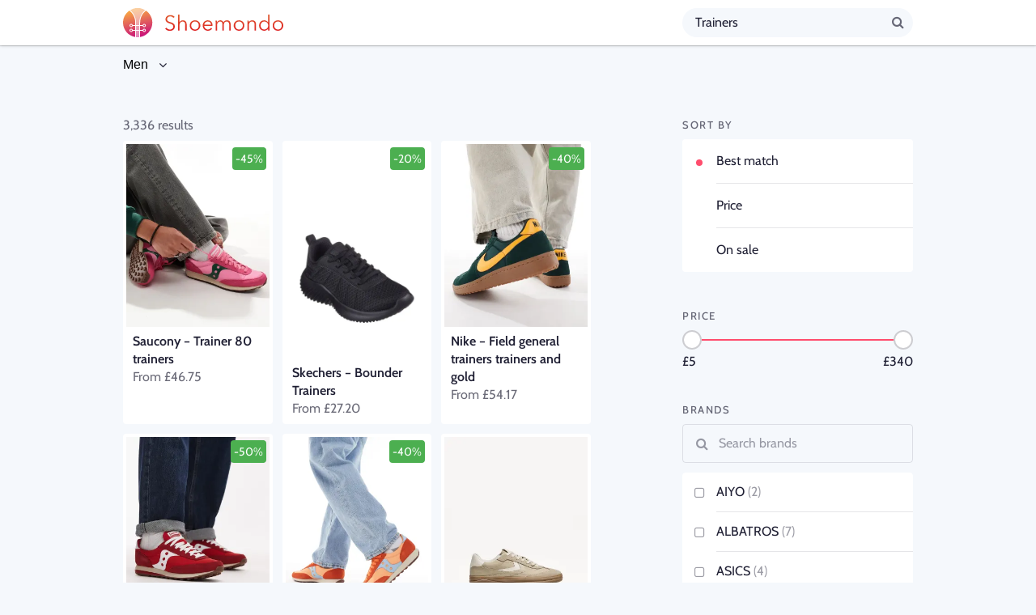

--- FILE ---
content_type: text/html; charset=utf-8
request_url: https://www.shoemondo.com/uk/search?department=men&q=Trainers
body_size: 15480
content:
<!DOCTYPE html><html lang="en-UK"><head><meta charSet="utf-8"/><meta content="width=device-width, maximum-scale=1, initial-scale=1, user-scalable=no" name="viewport"/><title data-react-helmet="true">&quot;Trainers&quot; for men – Shoemondo – Find and buy shoes online across 12 UK stores</title><meta data-react-helmet="true" name="description" content="Search across 20,208 shoes from 12 UK stores at once: boots, running shoes, trainers, sports shoes, sandals, outdoor, … (Nike, Adidas, Asics, Vans, Reebok, Puma, Converse, …)."/><link href="/static/favicon.png" rel="shortcut icon"/><link href="/static/dist/main-bundle-21db8e41dffd46c1c2fe.css" rel="stylesheet"/></head><body><div id="root"><div class="_1Bqy2O1K" data-reactroot=""><div class="_34ODr-tf _3jPzvfzl"><header class="_3ES50vse"><div class="_1niNxksX"><a class="_3JvbMlKN" href="/"><h1 class="_327U_2o2"><span>Shoemondo</span></h1></a><form action="#" class="_2nnLvL27"><div class="j17Alt5Q"><input type="search" class="lNdnjY8v" placeholder="Find shoes" value="Trainers"/><button aria-label="Find shoes" class="_1AT72CyF PP5uC83R" type="submit"><span aria-hidden="true" class="fa fa-search _3r_4inzj"></span></button></div></form></div></header><div class="dR3FKlK_"><div class="_2kQlXHho"><div class="_3xhuz7qX"><div class="_7mn1NDfm"><span class="_2EB30W52"><span class="_2FXCxkuF _1_deBgu_"><span>Men</span></span><select class="_30lkwX5C"><option disabled="" value="__NULL">Pick gender</option><option value="women">Women</option><option selected="" value="men">Men</option><option value="kids">Kids</option></select><span aria-hidden="true" class="fa fa-angle-down _3r_4inzj hFKxpZdd"></span></span></div><button class="_1AT72CyF _3X8Eheoe" type="button"><span aria-hidden="true" class="fa fa-cog _3r_4inzj"></span></button></div><div class="_2HYcp3pY"><div class="rez3EAYC"><div itemscope="" itemType="http://schema.org/ItemList"><p class="_10oE-DGb"><span>3,336 results</span></p><meta content="3336" itemProp="numberOfItems"/><div class="_4ux2diYh"><div class="_1gO0nSLo" itemProp="itemListElement" itemscope="" itemType="http://schema.org/ListItem"><meta content="1" itemProp="position"/><a class="oIO_ajFS" itemProp="item" itemscope="" itemType="http://schema.org/Product" params="[object Object]" location="[object Object]" routes="[object Object],[object Object],[object Object]" href="/uk/product/saucony-trainer-80-trainers-7%7C207856667"><meta content="/uk/product/saucony-trainer-80-trainers-7|207856667" itemProp="url"/><div><div class="_1ZgkcPbb"><img alt=" Trainer 80 trainers " class="_3sPHUHaY" loading="lazy" src="https://images.asos-media.com/products/saucony-trainer-80-trainers-in-pink/207856667-1-pink"/><meta content="https://images.asos-media.com/products/saucony-trainer-80-trainers-in-pink/207856667-1-pink" itemProp="image"/></div><span itemProp="offers" itemscope="" itemType="http://schema.org/Offer"><meta content="InStock" itemProp="availability"/><meta content="46.75" itemProp="price"/><meta content="GBP" itemProp="priceCurrency"/></span><span class="_20_1fOE1"><span>-45%</span></span><div class="_3bUOEfGm"><h3 class="_3nlQ4VLD"><span itemProp="brand">Saucony</span> – <span itemProp="name"> Trainer 80 trainers </span></h3><p><span class="rV5UXuvB"><span>From <span><span>£46.75</span></span></span></span></p></div></div></a></div><div class="_1gO0nSLo" itemProp="itemListElement" itemscope="" itemType="http://schema.org/ListItem"><meta content="2" itemProp="position"/><a class="oIO_ajFS" itemProp="item" itemscope="" itemType="http://schema.org/Product" params="[object Object]" location="[object Object]" routes="[object Object],[object Object],[object Object]" href="/uk/product/skechers-bounder-trainers-18%7CXDD07963_105"><meta content="/uk/product/skechers-bounder-trainers-18|XDD07963_105" itemProp="url"/><div><div class="_1ZgkcPbb"><img alt="Bounder Trainers" class="_3sPHUHaY" loading="lazy" src="https://mediahub.debenhams.com/xdd07963_black_xl.jpg?w=400&amp;h=600"/><meta content="https://mediahub.debenhams.com/xdd07963_black_xl.jpg?w=400&amp;h=600" itemProp="image"/></div><span itemProp="offers" itemscope="" itemType="http://schema.org/Offer"><meta content="InStock" itemProp="availability"/><meta content="27.200000762939453" itemProp="price"/><meta content="GBP" itemProp="priceCurrency"/></span><span class="_20_1fOE1"><span>-20%</span></span><div class="_3bUOEfGm"><h3 class="_3nlQ4VLD"><span itemProp="brand">Skechers</span> – <span itemProp="name">Bounder Trainers</span></h3><p><span class="rV5UXuvB"><span>From <span><span>£27.20</span></span></span></span></p></div></div></a></div><div class="_1gO0nSLo" itemProp="itemListElement" itemscope="" itemType="http://schema.org/ListItem"><meta content="3" itemProp="position"/><a class="oIO_ajFS" itemProp="item" itemscope="" itemType="http://schema.org/Product" params="[object Object]" location="[object Object]" routes="[object Object],[object Object],[object Object]" href="/uk/product/nike-field-general-trainers-trainers-and-gold-7%7C207199674"><meta content="/uk/product/nike-field-general-trainers-trainers-and-gold-7|207199674" itemProp="url"/><div><div class="_1ZgkcPbb"><img alt=" Field general trainers trainers  and gold" class="_3sPHUHaY" loading="lazy" src="https://images.asos-media.com/products/nike-field-general-trainers-trainers-in-green-and-gold/207199674-1-dgreen"/><meta content="https://images.asos-media.com/products/nike-field-general-trainers-trainers-in-green-and-gold/207199674-1-dgreen" itemProp="image"/></div><span itemProp="offers" itemscope="" itemType="http://schema.org/Offer"><meta content="InStock" itemProp="availability"/><meta content="54.16999816894531" itemProp="price"/><meta content="GBP" itemProp="priceCurrency"/></span><span class="_20_1fOE1"><span>-40%</span></span><div class="_3bUOEfGm"><h3 class="_3nlQ4VLD"><span itemProp="brand">Nike</span> – <span itemProp="name"> Field general trainers trainers  and gold</span></h3><p><span class="rV5UXuvB"><span>From <span><span>£54.17</span></span></span></span></p></div></div></a></div><div class="_1gO0nSLo" itemProp="itemListElement" itemscope="" itemType="http://schema.org/ListItem"><meta content="4" itemProp="position"/><a class="oIO_ajFS" itemProp="item" itemscope="" itemType="http://schema.org/Product" params="[object Object]" location="[object Object]" routes="[object Object],[object Object],[object Object]" href="/uk/product/saucony-trainer-80-trainers-and-white-7%7C207856547"><meta content="/uk/product/saucony-trainer-80-trainers-and-white-7|207856547" itemProp="url"/><div><div class="_1ZgkcPbb"><img alt=" Trainer 80 trainers  and white" class="_3sPHUHaY" loading="lazy" src="https://images.asos-media.com/products/saucony-trainer-80-trainers-in-red-and-white/207856547-1-redandwhite"/><meta content="https://images.asos-media.com/products/saucony-trainer-80-trainers-in-red-and-white/207856547-1-redandwhite" itemProp="image"/></div><span itemProp="offers" itemscope="" itemType="http://schema.org/Offer"><meta content="InStock" itemProp="availability"/><meta content="42.5" itemProp="price"/><meta content="GBP" itemProp="priceCurrency"/></span><span class="_20_1fOE1"><span>-50%</span></span><div class="_3bUOEfGm"><h3 class="_3nlQ4VLD"><span itemProp="brand">Saucony</span> – <span itemProp="name"> Trainer 80 trainers  and white</span></h3><p><span class="rV5UXuvB"><span>From <span><span>£42.50</span></span></span></span></p></div></div></a></div><div class="_1gO0nSLo" itemProp="itemListElement" itemscope="" itemType="http://schema.org/ListItem"><meta content="5" itemProp="position"/><a class="oIO_ajFS" itemProp="item" itemscope="" itemType="http://schema.org/Product" params="[object Object]" location="[object Object]" routes="[object Object],[object Object],[object Object]" href="/uk/product/saucony-trainer-80-trainers-and-sky-7%7C207856548"><meta content="/uk/product/saucony-trainer-80-trainers-and-sky-7|207856548" itemProp="url"/><div><div class="_1ZgkcPbb"><img alt=" Trainer 80 trainers  and sky" class="_3sPHUHaY" loading="lazy" src="https://images.asos-media.com/products/saucony-trainer-80-trainers-in-orange-and-sky/207856548-1-orangeandsky"/><meta content="https://images.asos-media.com/products/saucony-trainer-80-trainers-in-orange-and-sky/207856548-1-orangeandsky" itemProp="image"/></div><span itemProp="offers" itemscope="" itemType="http://schema.org/Offer"><meta content="InStock" itemProp="availability"/><meta content="51" itemProp="price"/><meta content="GBP" itemProp="priceCurrency"/></span><span class="_20_1fOE1"><span>-40%</span></span><div class="_3bUOEfGm"><h3 class="_3nlQ4VLD"><span itemProp="brand">Saucony</span> – <span itemProp="name"> Trainer 80 trainers  and sky</span></h3><p><span class="rV5UXuvB"><span>From <span><span>£51.00</span></span></span></span></p></div></div></a></div><div class="_1gO0nSLo" itemProp="itemListElement" itemscope="" itemType="http://schema.org/ListItem"><meta content="6" itemProp="position"/><a class="oIO_ajFS" itemProp="item" itemscope="" itemType="http://schema.org/Product" params="[object Object]" location="[object Object]" routes="[object Object],[object Object],[object Object]" href="/uk/product/bershka-retro-trainers-in-tan-7%7C208981802"><meta content="/uk/product/bershka-retro-trainers-in-tan-7|208981802" itemProp="url"/><div><div class="_1ZgkcPbb"><img alt=" retro trainers in tan  " class="_3sPHUHaY" loading="lazy" src="https://images.asos-media.com/products/bershka-retro-trainers-in-tan/208981802-1-tan"/><meta content="https://images.asos-media.com/products/bershka-retro-trainers-in-tan/208981802-1-tan" itemProp="image"/></div><span itemProp="offers" itemscope="" itemType="http://schema.org/Offer"><meta content="InStock" itemProp="availability"/><meta content="22.989999771118164" itemProp="price"/><meta content="GBP" itemProp="priceCurrency"/></span><div class="_3bUOEfGm"><h3 class="_3nlQ4VLD"><span itemProp="brand">Bershka</span> – <span itemProp="name"> retro trainers in tan  </span></h3><p><span class="rV5UXuvB"><span>From <span><span>£22.99</span></span></span></span></p></div></div></a></div><div class="_1gO0nSLo" itemProp="itemListElement" itemscope="" itemType="http://schema.org/ListItem"><meta content="7" itemProp="position"/><a class="oIO_ajFS" itemProp="item" itemscope="" itemType="http://schema.org/Product" params="[object Object]" location="[object Object]" routes="[object Object],[object Object],[object Object]" href="/uk/product/kg-kurt-geiger-keaton-trainers-18%7CM5045652622"><meta content="/uk/product/kg-kurt-geiger-keaton-trainers-18|M5045652622" itemProp="url"/><div><div class="_1ZgkcPbb"><img alt="&#x27;Keaton&#x27;  Trainers" class="_3sPHUHaY" loading="lazy" src="https://mediahub.debenhams.com/m5045652622090_black_xl.jpg?w=400&amp;h=600"/><meta content="https://mediahub.debenhams.com/m5045652622090_black_xl.jpg?w=400&amp;h=600" itemProp="image"/></div><span itemProp="offers" itemscope="" itemType="http://schema.org/Offer"><meta content="InStock" itemProp="availability"/><meta content="45" itemProp="price"/><meta content="GBP" itemProp="priceCurrency"/></span><span class="_20_1fOE1"><span>-55%</span></span><div class="_3bUOEfGm"><h3 class="_3nlQ4VLD"><span itemProp="brand">KG Kurt Geiger</span> – <span itemProp="name">&#x27;Keaton&#x27;  Trainers</span></h3><p><span class="rV5UXuvB"><span>From <span><span>£45.00</span></span></span></span></p></div></div></a></div><div class="_1gO0nSLo" itemProp="itemListElement" itemscope="" itemType="http://schema.org/ListItem"><meta content="8" itemProp="position"/><a class="oIO_ajFS" itemProp="item" itemscope="" itemType="http://schema.org/Product" params="[object Object]" location="[object Object]" routes="[object Object],[object Object],[object Object]" href="/uk/product/bershka-skater-trainers-7%7C209155083"><meta content="/uk/product/bershka-skater-trainers-7|209155083" itemProp="url"/><div><div class="_1ZgkcPbb"><img alt=" skater trainers " class="_3sPHUHaY" loading="lazy" src="https://images.asos-media.com/products/bershka-skater-trainers-in-white/209155083-1-white"/><meta content="https://images.asos-media.com/products/bershka-skater-trainers-in-white/209155083-1-white" itemProp="image"/></div><span itemProp="offers" itemscope="" itemType="http://schema.org/Offer"><meta content="InStock" itemProp="availability"/><meta content="25.989999771118164" itemProp="price"/><meta content="GBP" itemProp="priceCurrency"/></span><div class="_3bUOEfGm"><h3 class="_3nlQ4VLD"><span itemProp="brand">Bershka</span> – <span itemProp="name"> skater trainers </span></h3><p><span class="rV5UXuvB"><span>From <span><span>£25.99</span></span></span></span></p></div></div></a></div><div class="_1gO0nSLo" itemProp="itemListElement" itemscope="" itemType="http://schema.org/ListItem"><meta content="9" itemProp="position"/><a class="oIO_ajFS" itemProp="item" itemscope="" itemType="http://schema.org/Product" params="[object Object]" location="[object Object]" routes="[object Object],[object Object],[object Object]" href="/uk/product/asos-design-trainers-7%7C201819256"><meta content="/uk/product/asos-design-trainers-7|201819256" itemProp="url"/><div><div class="_1ZgkcPbb"><img alt=" trainers " class="_3sPHUHaY" loading="lazy" src="https://images.asos-media.com/products/asos-design-trainers-in-white/201819256-1-white"/><meta content="https://images.asos-media.com/products/asos-design-trainers-in-white/201819256-1-white" itemProp="image"/></div><span itemProp="offers" itemscope="" itemType="http://schema.org/Offer"><meta content="InStock" itemProp="availability"/><meta content="14.399999618530273" itemProp="price"/><meta content="GBP" itemProp="priceCurrency"/></span><span class="_20_1fOE1"><span>-28%</span></span><div class="_3bUOEfGm"><h3 class="_3nlQ4VLD"><span itemProp="brand">ASOS DESIGN</span> – <span itemProp="name"> trainers </span></h3><p><span class="rV5UXuvB"><span>From <span><span>£14.40</span></span></span></span></p></div></div></a></div><div class="_1gO0nSLo" itemProp="itemListElement" itemscope="" itemType="http://schema.org/ListItem"><meta content="10" itemProp="position"/><a class="oIO_ajFS" itemProp="item" itemscope="" itemType="http://schema.org/Product" params="[object Object]" location="[object Object]" routes="[object Object],[object Object],[object Object]" href="/uk/product/vans-authentic-trainers-in-blue-and-white-7%7C206559127"><meta content="/uk/product/vans-authentic-trainers-in-blue-and-white-7|206559127" itemProp="url"/><div><div class="_1ZgkcPbb"><img alt=" authentic trainers in blue and white" class="_3sPHUHaY" loading="lazy" src="https://images.asos-media.com/products/vans-authentic-trainers-in-blue-and-white/206559127-1-navy"/><meta content="https://images.asos-media.com/products/vans-authentic-trainers-in-blue-and-white/206559127-1-navy" itemProp="image"/></div><span itemProp="offers" itemscope="" itemType="http://schema.org/Offer"><meta content="InStock" itemProp="availability"/><meta content="54" itemProp="price"/><meta content="GBP" itemProp="priceCurrency"/></span><div class="_3bUOEfGm"><h3 class="_3nlQ4VLD"><span itemProp="brand">Vans</span> – <span itemProp="name"> authentic trainers in blue and white</span></h3><p><span class="rV5UXuvB"><span>From <span><span>£54.00</span></span></span></span></p></div></div></a></div><div class="_1gO0nSLo" itemProp="itemListElement" itemscope="" itemType="http://schema.org/ListItem"><meta content="11" itemProp="position"/><a class="oIO_ajFS" itemProp="item" itemscope="" itemType="http://schema.org/Product" params="[object Object]" location="[object Object]" routes="[object Object],[object Object],[object Object]" href="/uk/product/nike-gato-trainers-and-blue-7%7C207050855"><meta content="/uk/product/nike-gato-trainers-and-blue-7|207050855" itemProp="url"/><div><div class="_1ZgkcPbb"><img alt=" Gato trainers  and blue" class="_3sPHUHaY" loading="lazy" src="https://images.asos-media.com/products/nike-gato-trainers-in-black-and-blue/207050855-1-black"/><meta content="https://images.asos-media.com/products/nike-gato-trainers-in-black-and-blue/207050855-1-black" itemProp="image"/></div><span itemProp="offers" itemscope="" itemType="http://schema.org/Offer"><meta content="InStock" itemProp="availability"/><meta content="30.09000015258789" itemProp="price"/><meta content="GBP" itemProp="priceCurrency"/></span><span class="_20_1fOE1"><span>-70%</span></span><div class="_3bUOEfGm"><h3 class="_3nlQ4VLD"><span itemProp="brand">Nike</span> – <span itemProp="name"> Gato trainers  and blue</span></h3><p><span class="rV5UXuvB"><span>From <span><span>£30.09</span></span></span></span></p></div></div></a></div><div class="_1gO0nSLo" itemProp="itemListElement" itemscope="" itemType="http://schema.org/ListItem"><meta content="12" itemProp="position"/><a class="oIO_ajFS" itemProp="item" itemscope="" itemType="http://schema.org/Product" params="[object Object]" location="[object Object]" routes="[object Object],[object Object],[object Object]" href="/uk/product/skechers-uno-stacre-trainer-18%7CXDD08034_148"><meta content="/uk/product/skechers-uno-stacre-trainer-18|XDD08034_148" itemProp="url"/><div><div class="_1ZgkcPbb"><img alt="Uno Stacre Trainer" class="_3sPHUHaY" loading="lazy" src="https://mediahub.debenhams.com/xdd08034_navy_xl.jpg?w=400&amp;h=600"/><meta content="https://mediahub.debenhams.com/xdd08034_navy_xl.jpg?w=400&amp;h=600" itemProp="image"/></div><span itemProp="offers" itemscope="" itemType="http://schema.org/Offer"><meta content="InStock" itemProp="availability"/><meta content="62.29999923706055" itemProp="price"/><meta content="GBP" itemProp="priceCurrency"/></span><span class="_20_1fOE1"><span>-30%</span></span><div class="_3bUOEfGm"><h3 class="_3nlQ4VLD"><span itemProp="brand">Skechers</span> – <span itemProp="name">Uno Stacre Trainer</span></h3><p><span class="rV5UXuvB"><span>From <span><span>£62.30</span></span></span></span></p></div></div></a></div><div class="_1gO0nSLo" itemProp="itemListElement" itemscope="" itemType="http://schema.org/ListItem"><meta content="13" itemProp="position"/><a class="oIO_ajFS" itemProp="item" itemscope="" itemType="http://schema.org/Product" params="[object Object]" location="[object Object]" routes="[object Object],[object Object],[object Object]" href="/uk/product/skechers-light-storm-20-trainer-18%7CXDD07640_148"><meta content="/uk/product/skechers-light-storm-20-trainer-18|XDD07640_148" itemProp="url"/><div><div class="_1ZgkcPbb"><img alt="Light Storm 2.0 Trainer" class="_3sPHUHaY" loading="lazy" src="https://mediahub.debenhams.com/xdd07640_navy_xl.jpg?w=400&amp;h=600"/><meta content="https://mediahub.debenhams.com/xdd07640_navy_xl.jpg?w=400&amp;h=600" itemProp="image"/></div><span itemProp="offers" itemscope="" itemType="http://schema.org/Offer"><meta content="InStock" itemProp="availability"/><meta content="29.399999618530273" itemProp="price"/><meta content="GBP" itemProp="priceCurrency"/></span><span class="_20_1fOE1"><span>-40%</span></span><div class="_3bUOEfGm"><h3 class="_3nlQ4VLD"><span itemProp="brand">Skechers</span> – <span itemProp="name">Light Storm 2.0 Trainer</span></h3><p><span class="rV5UXuvB"><span>From <span><span>£29.40</span></span></span></span></p></div></div></a></div><div class="_1gO0nSLo" itemProp="itemListElement" itemscope="" itemType="http://schema.org/ListItem"><meta content="14" itemProp="position"/><a class="oIO_ajFS" itemProp="item" itemscope="" itemType="http://schema.org/Product" params="[object Object]" location="[object Object]" routes="[object Object],[object Object],[object Object]" href="/uk/product/skechers-flex-glow-elite-trainer-18%7CXDD07639_105"><meta content="/uk/product/skechers-flex-glow-elite-trainer-18|XDD07639_105" itemProp="url"/><div><div class="_1ZgkcPbb"><img alt="Flex-glow Elite Trainer" class="_3sPHUHaY" loading="lazy" src="https://mediahub.debenhams.com/xdd07639_black_xl.jpg?w=400&amp;h=600"/><meta content="https://mediahub.debenhams.com/xdd07639_black_xl.jpg?w=400&amp;h=600" itemProp="image"/></div><span itemProp="offers" itemscope="" itemType="http://schema.org/Offer"><meta content="InStock" itemProp="availability"/><meta content="28.200000762939453" itemProp="price"/><meta content="GBP" itemProp="priceCurrency"/></span><span class="_20_1fOE1"><span>-40%</span></span><div class="_3bUOEfGm"><h3 class="_3nlQ4VLD"><span itemProp="brand">Skechers</span> – <span itemProp="name">Flex-glow Elite Trainer</span></h3><p><span class="rV5UXuvB"><span>From <span><span>£28.20</span></span></span></span></p></div></div></a></div><div class="_1gO0nSLo" itemProp="itemListElement" itemscope="" itemType="http://schema.org/ListItem"><meta content="15" itemProp="position"/><a class="oIO_ajFS" itemProp="item" itemscope="" itemType="http://schema.org/Product" params="[object Object]" location="[object Object]" routes="[object Object],[object Object],[object Object]" href="/uk/product/skechers-uno-lite-zelton-trainers-18%7CXDD07969_105"><meta content="/uk/product/skechers-uno-lite-zelton-trainers-18|XDD07969_105" itemProp="url"/><div><div class="_1ZgkcPbb"><img alt="Uno Lite Zelton Trainers" class="_3sPHUHaY" loading="lazy" src="https://mediahub.debenhams.com/xdd07969_black_xl.jpg?w=400&amp;h=600"/><meta content="https://mediahub.debenhams.com/xdd07969_black_xl.jpg?w=400&amp;h=600" itemProp="image"/></div><span itemProp="offers" itemscope="" itemType="http://schema.org/Offer"><meta content="InStock" itemProp="availability"/><meta content="23.5" itemProp="price"/><meta content="GBP" itemProp="priceCurrency"/></span><span class="_20_1fOE1"><span>-50%</span></span><div class="_3bUOEfGm"><h3 class="_3nlQ4VLD"><span itemProp="brand">Skechers</span> – <span itemProp="name">Uno Lite Zelton Trainers</span></h3><p><span class="rV5UXuvB"><span>From <span><span>£23.50</span></span></span></span></p></div></div></a></div><div class="_1gO0nSLo" itemProp="itemListElement" itemscope="" itemType="http://schema.org/ListItem"><meta content="16" itemProp="position"/><a class="oIO_ajFS" itemProp="item" itemscope="" itemType="http://schema.org/Product" params="[object Object]" location="[object Object]" routes="[object Object],[object Object],[object Object]" href="/uk/product/skechers-bounder-20-nasher-trainer-18%7CXDD07687_105"><meta content="/uk/product/skechers-bounder-20-nasher-trainer-18|XDD07687_105" itemProp="url"/><div><div class="_1ZgkcPbb"><img alt="Bounder 2.0 Nasher Trainer" class="_3sPHUHaY" loading="lazy" src="https://mediahub.debenhams.com/xdd07687_black_xl.jpg?w=400&amp;h=600"/><meta content="https://mediahub.debenhams.com/xdd07687_black_xl.jpg?w=400&amp;h=600" itemProp="image"/></div><span itemProp="offers" itemscope="" itemType="http://schema.org/Offer"><meta content="InStock" itemProp="availability"/><meta content="46.900001525878906" itemProp="price"/><meta content="GBP" itemProp="priceCurrency"/></span><span class="_20_1fOE1"><span>-30%</span></span><div class="_3bUOEfGm"><h3 class="_3nlQ4VLD"><span itemProp="brand">Skechers</span> – <span itemProp="name">Bounder 2.0 Nasher Trainer</span></h3><p><span class="rV5UXuvB"><span>From <span><span>£46.90</span></span></span></span></p></div></div></a></div><div class="_1gO0nSLo" itemProp="itemListElement" itemscope="" itemType="http://schema.org/ListItem"><meta content="17" itemProp="position"/><a class="oIO_ajFS" itemProp="item" itemscope="" itemType="http://schema.org/Product" params="[object Object]" location="[object Object]" routes="[object Object],[object Object],[object Object]" href="/uk/product/ted-baker-artem-trainers-18%7CM5059856158"><meta content="/uk/product/ted-baker-artem-trainers-18|M5059856158" itemProp="url"/><div><div class="_1ZgkcPbb"><img alt="Artem Trainers" class="_3sPHUHaY" loading="lazy" src="https://mediahub.debenhams.com/m5059856158538_white_xl.jpg?w=400&amp;h=600"/><meta content="https://mediahub.debenhams.com/m5059856158538_white_xl.jpg?w=400&amp;h=600" itemProp="image"/></div><span itemProp="offers" itemscope="" itemType="http://schema.org/Offer"><meta content="InStock" itemProp="availability"/><meta content="66.48999786376953" itemProp="price"/><meta content="GBP" itemProp="priceCurrency"/></span><span class="_20_1fOE1"><span>-26%</span></span><div class="_3bUOEfGm"><h3 class="_3nlQ4VLD"><span itemProp="brand">Ted Baker</span> – <span itemProp="name">Artem Trainers</span></h3><p><span class="rV5UXuvB"><span>From <span><span>£66.49</span></span></span></span></p></div></div></a></div><div class="_1gO0nSLo" itemProp="itemListElement" itemscope="" itemType="http://schema.org/ListItem"><meta content="18" itemProp="position"/><a class="oIO_ajFS" itemProp="item" itemscope="" itemType="http://schema.org/Product" params="[object Object]" location="[object Object]" routes="[object Object],[object Object],[object Object]" href="/uk/product/kg-kurt-geiger-racer-trainers-18%7CM5045654827"><meta content="/uk/product/kg-kurt-geiger-racer-trainers-18|M5045654827" itemProp="url"/><div><div class="_1ZgkcPbb"><img alt="&#x27;Racer&#x27;  Trainers" class="_3sPHUHaY" loading="lazy" src="https://mediahub.debenhams.com/m5045654827295_cream_xl.jpg?w=400&amp;h=600"/><meta content="https://mediahub.debenhams.com/m5045654827295_cream_xl.jpg?w=400&amp;h=600" itemProp="image"/></div><span itemProp="offers" itemscope="" itemType="http://schema.org/Offer"><meta content="InStock" itemProp="availability"/><meta content="35" itemProp="price"/><meta content="GBP" itemProp="priceCurrency"/></span><span class="_20_1fOE1"><span>-56%</span></span><div class="_3bUOEfGm"><h3 class="_3nlQ4VLD"><span itemProp="brand">KG Kurt Geiger</span> – <span itemProp="name">&#x27;Racer&#x27;  Trainers</span></h3><p><span class="rV5UXuvB"><span>From <span><span>£35.00</span></span></span></span></p></div></div></a></div><div class="_1gO0nSLo" itemProp="itemListElement" itemscope="" itemType="http://schema.org/ListItem"><meta content="19" itemProp="position"/><a class="oIO_ajFS" itemProp="item" itemscope="" itemType="http://schema.org/Product" params="[object Object]" location="[object Object]" routes="[object Object],[object Object],[object Object]" href="/uk/product/umbro-tenby-junior-velcro-trainer-18%7CM5059459468"><meta content="/uk/product/umbro-tenby-junior-velcro-trainer-18|M5059459468" itemProp="url"/><div><div class="_1ZgkcPbb"><img alt="Tenby Junior Velcro Trainer" class="_3sPHUHaY" loading="lazy" src="https://mediahub.debenhams.com/m5059459468584_black_xl.jpg?w=400&amp;h=600"/><meta content="https://mediahub.debenhams.com/m5059459468584_black_xl.jpg?w=400&amp;h=600" itemProp="image"/></div><span itemProp="offers" itemscope="" itemType="http://schema.org/Offer"><meta content="InStock" itemProp="availability"/><meta content="34" itemProp="price"/><meta content="GBP" itemProp="priceCurrency"/></span><div class="_3bUOEfGm"><h3 class="_3nlQ4VLD"><span itemProp="brand">Umbro</span> – <span itemProp="name">Tenby Junior Velcro Trainer</span></h3><p><span class="rV5UXuvB"><span>From <span><span>£34.00</span></span></span></span></p></div></div></a></div><div class="_1gO0nSLo" itemProp="itemListElement" itemscope="" itemType="http://schema.org/ListItem"><meta content="20" itemProp="position"/><a class="oIO_ajFS" itemProp="item" itemscope="" itemType="http://schema.org/Product" params="[object Object]" location="[object Object]" routes="[object Object],[object Object],[object Object]" href="/uk/product/puma-smash-vulc-white-trainers-18%7CM4056204514"><meta content="/uk/product/puma-smash-vulc-white-trainers-18|M4056204514" itemProp="url"/><div><div class="_1ZgkcPbb"><img alt="Smash Vulc White Trainers" class="_3sPHUHaY" loading="lazy" src="https://mediahub.debenhams.com/m4056204514696_white_xl.jpg?w=400&amp;h=600"/><meta content="https://mediahub.debenhams.com/m4056204514696_white_xl.jpg?w=400&amp;h=600" itemProp="image"/></div><span itemProp="offers" itemscope="" itemType="http://schema.org/Offer"><meta content="InStock" itemProp="availability"/><meta content="32" itemProp="price"/><meta content="GBP" itemProp="priceCurrency"/></span><span class="_20_1fOE1"><span>-47%</span></span><div class="_3bUOEfGm"><h3 class="_3nlQ4VLD"><span itemProp="brand">Puma</span> – <span itemProp="name">Smash Vulc White Trainers</span></h3><p><span class="rV5UXuvB"><span>From <span><span>£32.00</span></span></span></span></p></div></div></a></div><div class="_1gO0nSLo" itemProp="itemListElement" itemscope="" itemType="http://schema.org/ListItem"><meta content="21" itemProp="position"/><a class="oIO_ajFS" itemProp="item" itemscope="" itemType="http://schema.org/Product" params="[object Object]" location="[object Object]" routes="[object Object],[object Object],[object Object]" href="/uk/product/selected-trainers-7%7C208753854"><meta content="/uk/product/selected-trainers-7|208753854" itemProp="url"/><div><div class="_1ZgkcPbb"><img alt=" Trainers  " class="_3sPHUHaY" loading="lazy" src="https://images.asos-media.com/products/selected-trainers-in-black/208753854-1-black"/><meta content="https://images.asos-media.com/products/selected-trainers-in-black/208753854-1-black" itemProp="image"/></div><span itemProp="offers" itemscope="" itemType="http://schema.org/Offer"><meta content="InStock" itemProp="availability"/><meta content="95" itemProp="price"/><meta content="GBP" itemProp="priceCurrency"/></span><div class="_3bUOEfGm"><h3 class="_3nlQ4VLD"><span itemProp="brand">Selected</span> – <span itemProp="name"> Trainers  </span></h3><p><span class="rV5UXuvB"><span>From <span><span>£95.00</span></span></span></span></p></div></div></a></div></div><span></span></div></div><div class="_1fBzD5zl"><div class="sticky-outer-wrapper"><div class="sticky-inner-wrapper" style="position:relative;top:0px"><div><div class="_19KKvBNY"><p class="fCd4GDtV"><span>Sort by</span></p><div class="_3xneJGMA" role="group"><label class="_1gOdIoxA _3L6ve1rR"><span class="_2lDLdK9h"></span><input type="radio" checked="" class="_3X0tc-bb"/><span class="zYBh7E2u"><span>Best match</span></span></label><label class="_1gOdIoxA"><span class="_2lDLdK9h"></span><input type="radio" class="_3X0tc-bb"/><span class="zYBh7E2u"><span>Price</span></span></label><label class="_1gOdIoxA"><span class="_2lDLdK9h"></span><input type="radio" class="_3X0tc-bb"/><span class="zYBh7E2u"><span>On sale</span></span></label></div></div><div class="_19KKvBNY"><p class="fCd4GDtV"><span>Price</span></p><div><div aria-disabled="false" class="_19Pfz8JV"><span class="_2Z4x6Zzs"><span class="_2zKT8tzr">5</span></span><div class="_2C7hsUtb"><div style="left:0%;width:100%" class="_3j3ZF7K8"></div><span style="position:absolute;left:0%"><span class="lLMy6RBx"><span class="_2zKT8tzr">5</span></span><div aria-valuemax="340" aria-valuemin="5" aria-valuenow="5" class="_3_neMt9_" draggable="false" role="slider" tabindex="0"></div></span><span style="position:absolute;left:100%"><span class="lLMy6RBx"><span class="_2zKT8tzr">340</span></span><div aria-valuemax="340" aria-valuemin="5" aria-valuenow="340" class="_3_neMt9_" draggable="false" role="slider" tabindex="0"></div></span></div><span class="_1mE1gCi6"><span class="_2zKT8tzr">340</span></span></div><div class="_3TC1u8Wh"><span><span>£5</span></span><span><span>£340</span></span></div></div></div><div class="_19KKvBNY"><p class="fCd4GDtV"><span>Brands</span></p><div><div class="_2f9wA-1e"><span aria-hidden="true" class="fa fa-search _3r_4inzj _3Sneov0U"></span><input type="search" class="_18SrgjjN" placeholder="Search brands" value=""/></div><div class="_3dAMiEgI _1OWPAO0E"><div class="_1VgUsh0X" role="group"><label class="_24zRdBnP"><span aria-hidden="true" class="fa fa-square-o _3r_4inzj _259YYd5C"></span><input type="checkbox" class="_2m9NGgDd"/><span class="_2rCRVUGV"><span>AIYO<!-- --> <span class="_3T-XSeZp">(<!-- -->2<!-- -->)</span></span></span></label><label class="_24zRdBnP"><span aria-hidden="true" class="fa fa-square-o _3r_4inzj _259YYd5C"></span><input type="checkbox" class="_2m9NGgDd"/><span class="_2rCRVUGV"><span>ALBATROS<!-- --> <span class="_3T-XSeZp">(<!-- -->7<!-- -->)</span></span></span></label><label class="_24zRdBnP"><span aria-hidden="true" class="fa fa-square-o _3r_4inzj _259YYd5C"></span><input type="checkbox" class="_2m9NGgDd"/><span class="_2rCRVUGV"><span>ASICS<!-- --> <span class="_3T-XSeZp">(<!-- -->4<!-- -->)</span></span></span></label><label class="_24zRdBnP"><span aria-hidden="true" class="fa fa-square-o _3r_4inzj _259YYd5C"></span><input type="checkbox" class="_2m9NGgDd"/><span class="_2rCRVUGV"><span>ASOS DESIGN<!-- --> <span class="_3T-XSeZp">(<!-- -->336<!-- -->)</span></span></span></label><label class="_24zRdBnP"><span aria-hidden="true" class="fa fa-square-o _3r_4inzj _259YYd5C"></span><input type="checkbox" class="_2m9NGgDd"/><span class="_2rCRVUGV"><span>Adidas<!-- --> <span class="_3T-XSeZp">(<!-- -->32<!-- -->)</span></span></span></label><label class="_24zRdBnP"><span aria-hidden="true" class="fa fa-square-o _3r_4inzj _259YYd5C"></span><input type="checkbox" class="_2m9NGgDd"/><span class="_2rCRVUGV"><span>Afd<!-- --> <span class="_3T-XSeZp">(<!-- -->2<!-- -->)</span></span></span></label><label class="_24zRdBnP"><span aria-hidden="true" class="fa fa-square-o _3r_4inzj _259YYd5C"></span><input type="checkbox" class="_2m9NGgDd"/><span class="_2rCRVUGV"><span>Alivio<!-- --> <span class="_3T-XSeZp">(<!-- -->12<!-- -->)</span></span></span></label><label class="_24zRdBnP"><span aria-hidden="true" class="fa fa-square-o _3r_4inzj _259YYd5C"></span><input type="checkbox" class="_2m9NGgDd"/><span class="_2rCRVUGV"><span>All Star<!-- --> <span class="_3T-XSeZp">(<!-- -->3<!-- -->)</span></span></span></label><label class="_24zRdBnP"><span aria-hidden="true" class="fa fa-square-o _3r_4inzj _259YYd5C"></span><input type="checkbox" class="_2m9NGgDd"/><span class="_2rCRVUGV"><span>Amblers<!-- --> <span class="_3T-XSeZp">(<!-- -->9<!-- -->)</span></span></span></label><label class="_24zRdBnP"><span aria-hidden="true" class="fa fa-square-o _3r_4inzj _259YYd5C"></span><input type="checkbox" class="_2m9NGgDd"/><span class="_2rCRVUGV"><span>Amblers Safety<!-- --> <span class="_3T-XSeZp">(<!-- -->9<!-- -->)</span></span></span></label><label class="_24zRdBnP"><span aria-hidden="true" class="fa fa-square-o _3r_4inzj _259YYd5C"></span><input type="checkbox" class="_2m9NGgDd"/><span class="_2rCRVUGV"><span>Armani Exchange<!-- --> <span class="_3T-XSeZp">(<!-- -->4<!-- -->)</span></span></span></label><label class="_24zRdBnP"><span aria-hidden="true" class="fa fa-square-o _3r_4inzj _259YYd5C"></span><input type="checkbox" class="_2m9NGgDd"/><span class="_2rCRVUGV"><span>Asics<!-- --> <span class="_3T-XSeZp">(<!-- -->19<!-- -->)</span></span></span></label><label class="_24zRdBnP"><span aria-hidden="true" class="fa fa-square-o _3r_4inzj _259YYd5C"></span><input type="checkbox" class="_2m9NGgDd"/><span class="_2rCRVUGV"><span>Asics Gel<!-- --> <span class="_3T-XSeZp">(<!-- -->6<!-- -->)</span></span></span></label><label class="_24zRdBnP"><span aria-hidden="true" class="fa fa-square-o _3r_4inzj _259YYd5C"></span><input type="checkbox" class="_2m9NGgDd"/><span class="_2rCRVUGV"><span>Atlas for Men<!-- --> <span class="_3T-XSeZp">(<!-- -->4<!-- -->)</span></span></span></label><label class="_24zRdBnP"><span aria-hidden="true" class="fa fa-square-o _3r_4inzj _259YYd5C"></span><input type="checkbox" class="_2m9NGgDd"/><span class="_2rCRVUGV"><span>BOSS Black<!-- --> <span class="_3T-XSeZp">(<!-- -->1<!-- -->)</span></span></span></label><label class="_24zRdBnP"><span aria-hidden="true" class="fa fa-square-o _3r_4inzj _259YYd5C"></span><input type="checkbox" class="_2m9NGgDd"/><span class="_2rCRVUGV"><span>BOSS Orange<!-- --> <span class="_3T-XSeZp">(<!-- -->1<!-- -->)</span></span></span></label><label class="_24zRdBnP"><span aria-hidden="true" class="fa fa-square-o _3r_4inzj _259YYd5C"></span><input type="checkbox" class="_2m9NGgDd"/><span class="_2rCRVUGV"><span>Barbour<!-- --> <span class="_3T-XSeZp">(<!-- -->7<!-- -->)</span></span></span></label><label class="_24zRdBnP"><span aria-hidden="true" class="fa fa-square-o _3r_4inzj _259YYd5C"></span><input type="checkbox" class="_2m9NGgDd"/><span class="_2rCRVUGV"><span>Base London<!-- --> <span class="_3T-XSeZp">(<!-- -->45<!-- -->)</span></span></span></label><label class="_24zRdBnP"><span aria-hidden="true" class="fa fa-square-o _3r_4inzj _259YYd5C"></span><input type="checkbox" class="_2m9NGgDd"/><span class="_2rCRVUGV"><span>Ben Sherman<!-- --> <span class="_3T-XSeZp">(<!-- -->1<!-- -->)</span></span></span></label><label class="_24zRdBnP"><span aria-hidden="true" class="fa fa-square-o _3r_4inzj _259YYd5C"></span><input type="checkbox" class="_2m9NGgDd"/><span class="_2rCRVUGV"><span>Berghaus<!-- --> <span class="_3T-XSeZp">(<!-- -->1<!-- -->)</span></span></span></label><label class="_24zRdBnP"><span aria-hidden="true" class="fa fa-square-o _3r_4inzj _259YYd5C"></span><input type="checkbox" class="_2m9NGgDd"/><span class="_2rCRVUGV"><span>Bershka<!-- --> <span class="_3T-XSeZp">(<!-- -->44<!-- -->)</span></span></span></label><label class="_24zRdBnP"><span aria-hidden="true" class="fa fa-square-o _3r_4inzj _259YYd5C"></span><input type="checkbox" class="_2m9NGgDd"/><span class="_2rCRVUGV"><span>Birkenstock<!-- --> <span class="_3T-XSeZp">(<!-- -->4<!-- -->)</span></span></span></label><label class="_24zRdBnP"><span aria-hidden="true" class="fa fa-square-o _3r_4inzj _259YYd5C"></span><input type="checkbox" class="_2m9NGgDd"/><span class="_2rCRVUGV"><span>Boss<!-- --> <span class="_3T-XSeZp">(<!-- -->2<!-- -->)</span></span></span></label><label class="_24zRdBnP"><span aria-hidden="true" class="fa fa-square-o _3r_4inzj _259YYd5C"></span><input type="checkbox" class="_2m9NGgDd"/><span class="_2rCRVUGV"><span>Brave Soul<!-- --> <span class="_3T-XSeZp">(<!-- -->6<!-- -->)</span></span></span></label><label class="_24zRdBnP"><span aria-hidden="true" class="fa fa-square-o _3r_4inzj _259YYd5C"></span><input type="checkbox" class="_2m9NGgDd"/><span class="_2rCRVUGV"><span>Buffalo<!-- --> <span class="_3T-XSeZp">(<!-- -->4<!-- -->)</span></span></span></label><label class="_24zRdBnP"><span aria-hidden="true" class="fa fa-square-o _3r_4inzj _259YYd5C"></span><input type="checkbox" class="_2m9NGgDd"/><span class="_2rCRVUGV"><span>Buffalo London<!-- --> <span class="_3T-XSeZp">(<!-- -->1<!-- -->)</span></span></span></label><label class="_24zRdBnP"><span aria-hidden="true" class="fa fa-square-o _3r_4inzj _259YYd5C"></span><input type="checkbox" class="_2m9NGgDd"/><span class="_2rCRVUGV"><span>Bugatti<!-- --> <span class="_3T-XSeZp">(<!-- -->2<!-- -->)</span></span></span></label><label class="_24zRdBnP"><span aria-hidden="true" class="fa fa-square-o _3r_4inzj _259YYd5C"></span><input type="checkbox" class="_2m9NGgDd"/><span class="_2rCRVUGV"><span>Burton<!-- --> <span class="_3T-XSeZp">(<!-- -->2<!-- -->)</span></span></span></label><label class="_24zRdBnP"><span aria-hidden="true" class="fa fa-square-o _3r_4inzj _259YYd5C"></span><input type="checkbox" class="_2m9NGgDd"/><span class="_2rCRVUGV"><span>CARIUMA<!-- --> <span class="_3T-XSeZp">(<!-- -->6<!-- -->)</span></span></span></label><label class="_24zRdBnP"><span aria-hidden="true" class="fa fa-square-o _3r_4inzj _259YYd5C"></span><input type="checkbox" class="_2m9NGgDd"/><span class="_2rCRVUGV"><span>CAT Safety<!-- --> <span class="_3T-XSeZp">(<!-- -->8<!-- -->)</span></span></span></label><label class="_24zRdBnP"><span aria-hidden="true" class="fa fa-square-o _3r_4inzj _259YYd5C"></span><input type="checkbox" class="_2m9NGgDd"/><span class="_2rCRVUGV"><span>CRUYFF<!-- --> <span class="_3T-XSeZp">(<!-- -->12<!-- -->)</span></span></span></label><label class="_24zRdBnP"><span aria-hidden="true" class="fa fa-square-o _3r_4inzj _259YYd5C"></span><input type="checkbox" class="_2m9NGgDd"/><span class="_2rCRVUGV"><span>Calvin Klein<!-- --> <span class="_3T-XSeZp">(<!-- -->24<!-- -->)</span></span></span></label><label class="_24zRdBnP"><span aria-hidden="true" class="fa fa-square-o _3r_4inzj _259YYd5C"></span><input type="checkbox" class="_2m9NGgDd"/><span class="_2rCRVUGV"><span>Caterpillar<!-- --> <span class="_3T-XSeZp">(<!-- -->4<!-- -->)</span></span></span></label><label class="_24zRdBnP"><span aria-hidden="true" class="fa fa-square-o _3r_4inzj _259YYd5C"></span><input type="checkbox" class="_2m9NGgDd"/><span class="_2rCRVUGV"><span>Centek<!-- --> <span class="_3T-XSeZp">(<!-- -->8<!-- -->)</span></span></span></label><label class="_24zRdBnP"><span aria-hidden="true" class="fa fa-square-o _3r_4inzj _259YYd5C"></span><input type="checkbox" class="_2m9NGgDd"/><span class="_2rCRVUGV"><span>Clarks<!-- --> <span class="_3T-XSeZp">(<!-- -->18<!-- -->)</span></span></span></label><label class="_24zRdBnP"><span aria-hidden="true" class="fa fa-square-o _3r_4inzj _259YYd5C"></span><input type="checkbox" class="_2m9NGgDd"/><span class="_2rCRVUGV"><span>Clarks Originals<!-- --> <span class="_3T-XSeZp">(<!-- -->5<!-- -->)</span></span></span></label><label class="_24zRdBnP"><span aria-hidden="true" class="fa fa-square-o _3r_4inzj _259YYd5C"></span><input type="checkbox" class="_2m9NGgDd"/><span class="_2rCRVUGV"><span>Coach<!-- --> <span class="_3T-XSeZp">(<!-- -->2<!-- -->)</span></span></span></label><label class="_24zRdBnP"><span aria-hidden="true" class="fa fa-square-o _3r_4inzj _259YYd5C"></span><input type="checkbox" class="_2m9NGgDd"/><span class="_2rCRVUGV"><span>Cole Haan<!-- --> <span class="_3T-XSeZp">(<!-- -->7<!-- -->)</span></span></span></label><label class="_24zRdBnP"><span aria-hidden="true" class="fa fa-square-o _3r_4inzj _259YYd5C"></span><input type="checkbox" class="_2m9NGgDd"/><span class="_2rCRVUGV"><span>Columbia<!-- --> <span class="_3T-XSeZp">(<!-- -->2<!-- -->)</span></span></span></label><label class="_24zRdBnP"><span aria-hidden="true" class="fa fa-square-o _3r_4inzj _259YYd5C"></span><input type="checkbox" class="_2m9NGgDd"/><span class="_2rCRVUGV"><span>Converse<!-- --> <span class="_3T-XSeZp">(<!-- -->117<!-- -->)</span></span></span></label><label class="_24zRdBnP"><span aria-hidden="true" class="fa fa-square-o _3r_4inzj _259YYd5C"></span><input type="checkbox" class="_2m9NGgDd"/><span class="_2rCRVUGV"><span>Crep Protect<!-- --> <span class="_3T-XSeZp">(<!-- -->4<!-- -->)</span></span></span></label><label class="_24zRdBnP"><span aria-hidden="true" class="fa fa-square-o _3r_4inzj _259YYd5C"></span><input type="checkbox" class="_2m9NGgDd"/><span class="_2rCRVUGV"><span>Crocs<!-- --> <span class="_3T-XSeZp">(<!-- -->13<!-- -->)</span></span></span></label><label class="_24zRdBnP"><span aria-hidden="true" class="fa fa-square-o _3r_4inzj _259YYd5C"></span><input type="checkbox" class="_2m9NGgDd"/><span class="_2rCRVUGV"><span>Crosshatch<!-- --> <span class="_3T-XSeZp">(<!-- -->2<!-- -->)</span></span></span></label><label class="_24zRdBnP"><span aria-hidden="true" class="fa fa-square-o _3r_4inzj _259YYd5C"></span><input type="checkbox" class="_2m9NGgDd"/><span class="_2rCRVUGV"><span>DC<!-- --> <span class="_3T-XSeZp">(<!-- -->21<!-- -->)</span></span></span></label><label class="_24zRdBnP"><span aria-hidden="true" class="fa fa-square-o _3r_4inzj _259YYd5C"></span><input type="checkbox" class="_2m9NGgDd"/><span class="_2rCRVUGV"><span>DC Shoes<!-- --> <span class="_3T-XSeZp">(<!-- -->7<!-- -->)</span></span></span></label><label class="_24zRdBnP"><span aria-hidden="true" class="fa fa-square-o _3r_4inzj _259YYd5C"></span><input type="checkbox" class="_2m9NGgDd"/><span class="_2rCRVUGV"><span>Dare 2b<!-- --> <span class="_3T-XSeZp">(<!-- -->1<!-- -->)</span></span></span></label><label class="_24zRdBnP"><span aria-hidden="true" class="fa fa-square-o _3r_4inzj _259YYd5C"></span><input type="checkbox" class="_2m9NGgDd"/><span class="_2rCRVUGV"><span>Decathlon<!-- --> <span class="_3T-XSeZp">(<!-- -->5<!-- -->)</span></span></span></label><label class="_24zRdBnP"><span aria-hidden="true" class="fa fa-square-o _3r_4inzj _259YYd5C"></span><input type="checkbox" class="_2m9NGgDd"/><span class="_2rCRVUGV"><span>Dek<!-- --> <span class="_3T-XSeZp">(<!-- -->24<!-- -->)</span></span></span></label><label class="_24zRdBnP"><span aria-hidden="true" class="fa fa-square-o _3r_4inzj _259YYd5C"></span><input type="checkbox" class="_2m9NGgDd"/><span class="_2rCRVUGV"><span>Dennys<!-- --> <span class="_3T-XSeZp">(<!-- -->1<!-- -->)</span></span></span></label><label class="_24zRdBnP"><span aria-hidden="true" class="fa fa-square-o _3r_4inzj _259YYd5C"></span><input type="checkbox" class="_2m9NGgDd"/><span class="_2rCRVUGV"><span>Disney<!-- --> <span class="_3T-XSeZp">(<!-- -->1<!-- -->)</span></span></span></label><label class="_24zRdBnP"><span aria-hidden="true" class="fa fa-square-o _3r_4inzj _259YYd5C"></span><input type="checkbox" class="_2m9NGgDd"/><span class="_2rCRVUGV"><span>Dr Martens<!-- --> <span class="_3T-XSeZp">(<!-- -->12<!-- -->)</span></span></span></label><label class="_24zRdBnP"><span aria-hidden="true" class="fa fa-square-o _3r_4inzj _259YYd5C"></span><input type="checkbox" class="_2m9NGgDd"/><span class="_2rCRVUGV"><span>Duck and Cover<!-- --> <span class="_3T-XSeZp">(<!-- -->1<!-- -->)</span></span></span></label><label class="_24zRdBnP"><span aria-hidden="true" class="fa fa-square-o _3r_4inzj _259YYd5C"></span><input type="checkbox" class="_2m9NGgDd"/><span class="_2rCRVUGV"><span>Dune London<!-- --> <span class="_3T-XSeZp">(<!-- -->67<!-- -->)</span></span></span></label><label class="_24zRdBnP"><span aria-hidden="true" class="fa fa-square-o _3r_4inzj _259YYd5C"></span><input type="checkbox" class="_2m9NGgDd"/><span class="_2rCRVUGV"><span>EA7<!-- --> <span class="_3T-XSeZp">(<!-- -->3<!-- -->)</span></span></span></label><label class="_24zRdBnP"><span aria-hidden="true" class="fa fa-square-o _3r_4inzj _259YYd5C"></span><input type="checkbox" class="_2m9NGgDd"/><span class="_2rCRVUGV"><span>EA7 Emporio Armani<!-- --> <span class="_3T-XSeZp">(<!-- -->3<!-- -->)</span></span></span></label><label class="_24zRdBnP"><span aria-hidden="true" class="fa fa-square-o _3r_4inzj _259YYd5C"></span><input type="checkbox" class="_2m9NGgDd"/><span class="_2rCRVUGV"><span>ECCO<!-- --> <span class="_3T-XSeZp">(<!-- -->3<!-- -->)</span></span></span></label><label class="_24zRdBnP"><span aria-hidden="true" class="fa fa-square-o _3r_4inzj _259YYd5C"></span><input type="checkbox" class="_2m9NGgDd"/><span class="_2rCRVUGV"><span>Etnies<!-- --> <span class="_3T-XSeZp">(<!-- -->26<!-- -->)</span></span></span></label><label class="_24zRdBnP"><span aria-hidden="true" class="fa fa-square-o _3r_4inzj _259YYd5C"></span><input type="checkbox" class="_2m9NGgDd"/><span class="_2rCRVUGV"><span>FLOWER MOUNTAIN<!-- --> <span class="_3T-XSeZp">(<!-- -->3<!-- -->)</span></span></span></label><label class="_24zRdBnP"><span aria-hidden="true" class="fa fa-square-o _3r_4inzj _259YYd5C"></span><input type="checkbox" class="_2m9NGgDd"/><span class="_2rCRVUGV"><span>Farah Footwear<!-- --> <span class="_3T-XSeZp">(<!-- -->3<!-- -->)</span></span></span></label><label class="_24zRdBnP"><span aria-hidden="true" class="fa fa-square-o _3r_4inzj _259YYd5C"></span><input type="checkbox" class="_2m9NGgDd"/><span class="_2rCRVUGV"><span>Fred Perry<!-- --> <span class="_3T-XSeZp">(<!-- -->1<!-- -->)</span></span></span></label><label class="_24zRdBnP"><span aria-hidden="true" class="fa fa-square-o _3r_4inzj _259YYd5C"></span><input type="checkbox" class="_2m9NGgDd"/><span class="_2rCRVUGV"><span>Gola<!-- --> <span class="_3T-XSeZp">(<!-- -->48<!-- -->)</span></span></span></label><label class="_24zRdBnP"><span aria-hidden="true" class="fa fa-square-o _3r_4inzj _259YYd5C"></span><input type="checkbox" class="_2m9NGgDd"/><span class="_2rCRVUGV"><span>Goodwin Smith<!-- --> <span class="_3T-XSeZp">(<!-- -->1<!-- -->)</span></span></span></label><label class="_24zRdBnP"><span aria-hidden="true" class="fa fa-square-o _3r_4inzj _259YYd5C"></span><input type="checkbox" class="_2m9NGgDd"/><span class="_2rCRVUGV"><span>Goodyear<!-- --> <span class="_3T-XSeZp">(<!-- -->4<!-- -->)</span></span></span></label><label class="_24zRdBnP"><span aria-hidden="true" class="fa fa-square-o _3r_4inzj _259YYd5C"></span><input type="checkbox" class="_2m9NGgDd"/><span class="_2rCRVUGV"><span>Grafters<!-- --> <span class="_3T-XSeZp">(<!-- -->9<!-- -->)</span></span></span></label><label class="_24zRdBnP"><span aria-hidden="true" class="fa fa-square-o _3r_4inzj _259YYd5C"></span><input type="checkbox" class="_2m9NGgDd"/><span class="_2rCRVUGV"><span>Guess<!-- --> <span class="_3T-XSeZp">(<!-- -->1<!-- -->)</span></span></span></label><label class="_24zRdBnP"><span aria-hidden="true" class="fa fa-square-o _3r_4inzj _259YYd5C"></span><input type="checkbox" class="_2m9NGgDd"/><span class="_2rCRVUGV"><span>HEYDUDE<!-- --> <span class="_3T-XSeZp">(<!-- -->10<!-- -->)</span></span></span></label><label class="_24zRdBnP"><span aria-hidden="true" class="fa fa-square-o _3r_4inzj _259YYd5C"></span><input type="checkbox" class="_2m9NGgDd"/><span class="_2rCRVUGV"><span>HOFF<!-- --> <span class="_3T-XSeZp">(<!-- -->13<!-- -->)</span></span></span></label><label class="_24zRdBnP"><span aria-hidden="true" class="fa fa-square-o _3r_4inzj _259YYd5C"></span><input type="checkbox" class="_2m9NGgDd"/><span class="_2rCRVUGV"><span>HUGO<!-- --> <span class="_3T-XSeZp">(<!-- -->10<!-- -->)</span></span></span></label><label class="_24zRdBnP"><span aria-hidden="true" class="fa fa-square-o _3r_4inzj _259YYd5C"></span><input type="checkbox" class="_2m9NGgDd"/><span class="_2rCRVUGV"><span>HX London<!-- --> <span class="_3T-XSeZp">(<!-- -->1<!-- -->)</span></span></span></label><label class="_24zRdBnP"><span aria-hidden="true" class="fa fa-square-o _3r_4inzj _259YYd5C"></span><input type="checkbox" class="_2m9NGgDd"/><span class="_2rCRVUGV"><span>Hard Yakka<!-- --> <span class="_3T-XSeZp">(<!-- -->1<!-- -->)</span></span></span></label><label class="_24zRdBnP"><span aria-hidden="true" class="fa fa-square-o _3r_4inzj _259YYd5C"></span><input type="checkbox" class="_2m9NGgDd"/><span class="_2rCRVUGV"><span>Helly Hansen<!-- --> <span class="_3T-XSeZp">(<!-- -->4<!-- -->)</span></span></span></label><label class="_24zRdBnP"><span aria-hidden="true" class="fa fa-square-o _3r_4inzj _259YYd5C"></span><input type="checkbox" class="_2m9NGgDd"/><span class="_2rCRVUGV"><span>Hunter<!-- --> <span class="_3T-XSeZp">(<!-- -->13<!-- -->)</span></span></span></label><label class="_24zRdBnP"><span aria-hidden="true" class="fa fa-square-o _3r_4inzj _259YYd5C"></span><input type="checkbox" class="_2m9NGgDd"/><span class="_2rCRVUGV"><span>Hush Puppies<!-- --> <span class="_3T-XSeZp">(<!-- -->21<!-- -->)</span></span></span></label><label class="_24zRdBnP"><span aria-hidden="true" class="fa fa-square-o _3r_4inzj _259YYd5C"></span><input type="checkbox" class="_2m9NGgDd"/><span class="_2rCRVUGV"><span>Jack &amp; Jones<!-- --> <span class="_3T-XSeZp">(<!-- -->55<!-- -->)</span></span></span></label><label class="_24zRdBnP"><span aria-hidden="true" class="fa fa-square-o _3r_4inzj _259YYd5C"></span><input type="checkbox" class="_2m9NGgDd"/><span class="_2rCRVUGV"><span>Jason Markk<!-- --> <span class="_3T-XSeZp">(<!-- -->8<!-- -->)</span></span></span></label><label class="_24zRdBnP"><span aria-hidden="true" class="fa fa-square-o _3r_4inzj _259YYd5C"></span><input type="checkbox" class="_2m9NGgDd"/><span class="_2rCRVUGV"><span>Jordan<!-- --> <span class="_3T-XSeZp">(<!-- -->14<!-- -->)</span></span></span></label><label class="_24zRdBnP"><span aria-hidden="true" class="fa fa-square-o _3r_4inzj _259YYd5C"></span><input type="checkbox" class="_2m9NGgDd"/><span class="_2rCRVUGV"><span>Josef Seibel<!-- --> <span class="_3T-XSeZp">(<!-- -->2<!-- -->)</span></span></span></label><label class="_24zRdBnP"><span aria-hidden="true" class="fa fa-square-o _3r_4inzj _259YYd5C"></span><input type="checkbox" class="_2m9NGgDd"/><span class="_2rCRVUGV"><span>Joya<!-- --> <span class="_3T-XSeZp">(<!-- -->5<!-- -->)</span></span></span></label><label class="_24zRdBnP"><span aria-hidden="true" class="fa fa-square-o _3r_4inzj _259YYd5C"></span><input type="checkbox" class="_2m9NGgDd"/><span class="_2rCRVUGV"><span>KG Kurt Geiger<!-- --> <span class="_3T-XSeZp">(<!-- -->43<!-- -->)</span></span></span></label><label class="_24zRdBnP"><span aria-hidden="true" class="fa fa-square-o _3r_4inzj _259YYd5C"></span><input type="checkbox" class="_2m9NGgDd"/><span class="_2rCRVUGV"><span>KRISP<!-- --> <span class="_3T-XSeZp">(<!-- -->1<!-- -->)</span></span></span></label><label class="_24zRdBnP"><span aria-hidden="true" class="fa fa-square-o _3r_4inzj _259YYd5C"></span><input type="checkbox" class="_2m9NGgDd"/><span class="_2rCRVUGV"><span>Kangaroos<!-- --> <span class="_3T-XSeZp">(<!-- -->1<!-- -->)</span></span></span></label><label class="_24zRdBnP"><span aria-hidden="true" class="fa fa-square-o _3r_4inzj _259YYd5C"></span><input type="checkbox" class="_2m9NGgDd"/><span class="_2rCRVUGV"><span>Keen<!-- --> <span class="_3T-XSeZp">(<!-- -->6<!-- -->)</span></span></span></label><label class="_24zRdBnP"><span aria-hidden="true" class="fa fa-square-o _3r_4inzj _259YYd5C"></span><input type="checkbox" class="_2m9NGgDd"/><span class="_2rCRVUGV"><span>Kickers<!-- --> <span class="_3T-XSeZp">(<!-- -->16<!-- -->)</span></span></span></label><label class="_24zRdBnP"><span aria-hidden="true" class="fa fa-square-o _3r_4inzj _259YYd5C"></span><input type="checkbox" class="_2m9NGgDd"/><span class="_2rCRVUGV"><span>Kipsta<!-- --> <span class="_3T-XSeZp">(<!-- -->3<!-- -->)</span></span></span></label><label class="_24zRdBnP"><span aria-hidden="true" class="fa fa-square-o _3r_4inzj _259YYd5C"></span><input type="checkbox" class="_2m9NGgDd"/><span class="_2rCRVUGV"><span>Lacoste<!-- --> <span class="_3T-XSeZp">(<!-- -->23<!-- -->)</span></span></span></label><label class="_24zRdBnP"><span aria-hidden="true" class="fa fa-square-o _3r_4inzj _259YYd5C"></span><input type="checkbox" class="_2m9NGgDd"/><span class="_2rCRVUGV"><span>Lanvin<!-- --> <span class="_3T-XSeZp">(<!-- -->2<!-- -->)</span></span></span></label><label class="_24zRdBnP"><span aria-hidden="true" class="fa fa-square-o _3r_4inzj _259YYd5C"></span><input type="checkbox" class="_2m9NGgDd"/><span class="_2rCRVUGV"><span>Lee Cooper Workwear<!-- --> <span class="_3T-XSeZp">(<!-- -->1<!-- -->)</span></span></span></label><label class="_24zRdBnP"><span aria-hidden="true" class="fa fa-square-o _3r_4inzj _259YYd5C"></span><input type="checkbox" class="_2m9NGgDd"/><span class="_2rCRVUGV"><span>Levi&#x27;s<!-- --> <span class="_3T-XSeZp">(<!-- -->3<!-- -->)</span></span></span></label><label class="_24zRdBnP"><span aria-hidden="true" class="fa fa-square-o _3r_4inzj _259YYd5C"></span><input type="checkbox" class="_2m9NGgDd"/><span class="_2rCRVUGV"><span>Lonsdale<!-- --> <span class="_3T-XSeZp">(<!-- -->1<!-- -->)</span></span></span></label><label class="_24zRdBnP"><span aria-hidden="true" class="fa fa-square-o _3r_4inzj _259YYd5C"></span><input type="checkbox" class="_2m9NGgDd"/><span class="_2rCRVUGV"><span>Mango<!-- --> <span class="_3T-XSeZp">(<!-- -->9<!-- -->)</span></span></span></label><label class="_24zRdBnP"><span aria-hidden="true" class="fa fa-square-o _3r_4inzj _259YYd5C"></span><input type="checkbox" class="_2m9NGgDd"/><span class="_2rCRVUGV"><span>Mercer<!-- --> <span class="_3T-XSeZp">(<!-- -->4<!-- -->)</span></span></span></label><label class="_24zRdBnP"><span aria-hidden="true" class="fa fa-square-o _3r_4inzj _259YYd5C"></span><input type="checkbox" class="_2m9NGgDd"/><span class="_2rCRVUGV"><span>Merrell<!-- --> <span class="_3T-XSeZp">(<!-- -->32<!-- -->)</span></span></span></label><label class="_24zRdBnP"><span aria-hidden="true" class="fa fa-square-o _3r_4inzj _259YYd5C"></span><input type="checkbox" class="_2m9NGgDd"/><span class="_2rCRVUGV"><span>Mirak<!-- --> <span class="_3T-XSeZp">(<!-- -->3<!-- -->)</span></span></span></label><label class="_24zRdBnP"><span aria-hidden="true" class="fa fa-square-o _3r_4inzj _259YYd5C"></span><input type="checkbox" class="_2m9NGgDd"/><span class="_2rCRVUGV"><span>Moshulu<!-- --> <span class="_3T-XSeZp">(<!-- -->1<!-- -->)</span></span></span></label><label class="_24zRdBnP"><span aria-hidden="true" class="fa fa-square-o _3r_4inzj _259YYd5C"></span><input type="checkbox" class="_2m9NGgDd"/><span class="_2rCRVUGV"><span>New Balance<!-- --> <span class="_3T-XSeZp">(<!-- -->241<!-- -->)</span></span></span></label><label class="_24zRdBnP"><span aria-hidden="true" class="fa fa-square-o _3r_4inzj _259YYd5C"></span><input type="checkbox" class="_2m9NGgDd"/><span class="_2rCRVUGV"><span>Nike<!-- --> <span class="_3T-XSeZp">(<!-- -->265<!-- -->)</span></span></span></label><label class="_24zRdBnP"><span aria-hidden="true" class="fa fa-square-o _3r_4inzj _259YYd5C"></span><input type="checkbox" class="_2m9NGgDd"/><span class="_2rCRVUGV"><span>Nike Running<!-- --> <span class="_3T-XSeZp">(<!-- -->1<!-- -->)</span></span></span></label><label class="_24zRdBnP"><span aria-hidden="true" class="fa fa-square-o _3r_4inzj _259YYd5C"></span><input type="checkbox" class="_2m9NGgDd"/><span class="_2rCRVUGV"><span>Nike SB<!-- --> <span class="_3T-XSeZp">(<!-- -->7<!-- -->)</span></span></span></label><label class="_24zRdBnP"><span aria-hidden="true" class="fa fa-square-o _3r_4inzj _259YYd5C"></span><input type="checkbox" class="_2m9NGgDd"/><span class="_2rCRVUGV"><span>Nike Training<!-- --> <span class="_3T-XSeZp">(<!-- -->1<!-- -->)</span></span></span></label><label class="_24zRdBnP"><span aria-hidden="true" class="fa fa-square-o _3r_4inzj _259YYd5C"></span><input type="checkbox" class="_2m9NGgDd"/><span class="_2rCRVUGV"><span>Noak<!-- --> <span class="_3T-XSeZp">(<!-- -->17<!-- -->)</span></span></span></label><label class="_24zRdBnP"><span aria-hidden="true" class="fa fa-square-o _3r_4inzj _259YYd5C"></span><input type="checkbox" class="_2m9NGgDd"/><span class="_2rCRVUGV"><span>Novesta<!-- --> <span class="_3T-XSeZp">(<!-- -->5<!-- -->)</span></span></span></label><label class="_24zRdBnP"><span aria-hidden="true" class="fa fa-square-o _3r_4inzj _259YYd5C"></span><input type="checkbox" class="_2m9NGgDd"/><span class="_2rCRVUGV"><span>O&#x27;Neill<!-- --> <span class="_3T-XSeZp">(<!-- -->2<!-- -->)</span></span></span></label><label class="_24zRdBnP"><span aria-hidden="true" class="fa fa-square-o _3r_4inzj _259YYd5C"></span><input type="checkbox" class="_2m9NGgDd"/><span class="_2rCRVUGV"><span>Oakley<!-- --> <span class="_3T-XSeZp">(<!-- -->6<!-- -->)</span></span></span></label><label class="_24zRdBnP"><span aria-hidden="true" class="fa fa-square-o _3r_4inzj _259YYd5C"></span><input type="checkbox" class="_2m9NGgDd"/><span class="_2rCRVUGV"><span>Off The Hook<!-- --> <span class="_3T-XSeZp">(<!-- -->50<!-- -->)</span></span></span></label><label class="_24zRdBnP"><span aria-hidden="true" class="fa fa-square-o _3r_4inzj _259YYd5C"></span><input type="checkbox" class="_2m9NGgDd"/><span class="_2rCRVUGV"><span>On Running<!-- --> <span class="_3T-XSeZp">(<!-- -->17<!-- -->)</span></span></span></label><label class="_24zRdBnP"><span aria-hidden="true" class="fa fa-square-o _3r_4inzj _259YYd5C"></span><input type="checkbox" class="_2m9NGgDd"/><span class="_2rCRVUGV"><span>Optimum<!-- --> <span class="_3T-XSeZp">(<!-- -->1<!-- -->)</span></span></span></label><label class="_24zRdBnP"><span aria-hidden="true" class="fa fa-square-o _3r_4inzj _259YYd5C"></span><input type="checkbox" class="_2m9NGgDd"/><span class="_2rCRVUGV"><span>Original Penguin<!-- --> <span class="_3T-XSeZp">(<!-- -->2<!-- -->)</span></span></span></label><label class="_24zRdBnP"><span aria-hidden="true" class="fa fa-square-o _3r_4inzj _259YYd5C"></span><input type="checkbox" class="_2m9NGgDd"/><span class="_2rCRVUGV"><span>Osiris<!-- --> <span class="_3T-XSeZp">(<!-- -->8<!-- -->)</span></span></span></label><label class="_24zRdBnP"><span aria-hidden="true" class="fa fa-square-o _3r_4inzj _259YYd5C"></span><input type="checkbox" class="_2m9NGgDd"/><span class="_2rCRVUGV"><span>Oswin Hyde<!-- --> <span class="_3T-XSeZp">(<!-- -->2<!-- -->)</span></span></span></label><label class="_24zRdBnP"><span aria-hidden="true" class="fa fa-square-o _3r_4inzj _259YYd5C"></span><input type="checkbox" class="_2m9NGgDd"/><span class="_2rCRVUGV"><span>PS Paul Smith<!-- --> <span class="_3T-XSeZp">(<!-- -->3<!-- -->)</span></span></span></label><label class="_24zRdBnP"><span aria-hidden="true" class="fa fa-square-o _3r_4inzj _259YYd5C"></span><input type="checkbox" class="_2m9NGgDd"/><span class="_2rCRVUGV"><span>PUMA SAFETY<!-- --> <span class="_3T-XSeZp">(<!-- -->5<!-- -->)</span></span></span></label><label class="_24zRdBnP"><span aria-hidden="true" class="fa fa-square-o _3r_4inzj _259YYd5C"></span><input type="checkbox" class="_2m9NGgDd"/><span class="_2rCRVUGV"><span>Pavers<!-- --> <span class="_3T-XSeZp">(<!-- -->1<!-- -->)</span></span></span></label><label class="_24zRdBnP"><span aria-hidden="true" class="fa fa-square-o _3r_4inzj _259YYd5C"></span><input type="checkbox" class="_2m9NGgDd"/><span class="_2rCRVUGV"><span>Pikolinos<!-- --> <span class="_3T-XSeZp">(<!-- -->2<!-- -->)</span></span></span></label><label class="_24zRdBnP"><span aria-hidden="true" class="fa fa-square-o _3r_4inzj _259YYd5C"></span><input type="checkbox" class="_2m9NGgDd"/><span class="_2rCRVUGV"><span>Polo Ralph Lauren<!-- --> <span class="_3T-XSeZp">(<!-- -->34<!-- -->)</span></span></span></label><label class="_24zRdBnP"><span aria-hidden="true" class="fa fa-square-o _3r_4inzj _259YYd5C"></span><input type="checkbox" class="_2m9NGgDd"/><span class="_2rCRVUGV"><span>Pompeii UK<!-- --> <span class="_3T-XSeZp">(<!-- -->13<!-- -->)</span></span></span></label><label class="_24zRdBnP"><span aria-hidden="true" class="fa fa-square-o _3r_4inzj _259YYd5C"></span><input type="checkbox" class="_2m9NGgDd"/><span class="_2rCRVUGV"><span>Portwest<!-- --> <span class="_3T-XSeZp">(<!-- -->24<!-- -->)</span></span></span></label><label class="_24zRdBnP"><span aria-hidden="true" class="fa fa-square-o _3r_4inzj _259YYd5C"></span><input type="checkbox" class="_2m9NGgDd"/><span class="_2rCRVUGV"><span>Pull &amp; Bear<!-- --> <span class="_3T-XSeZp">(<!-- -->68<!-- -->)</span></span></span></label><label class="_24zRdBnP"><span aria-hidden="true" class="fa fa-square-o _3r_4inzj _259YYd5C"></span><input type="checkbox" class="_2m9NGgDd"/><span class="_2rCRVUGV"><span>Puma<!-- --> <span class="_3T-XSeZp">(<!-- -->70<!-- -->)</span></span></span></label><label class="_24zRdBnP"><span aria-hidden="true" class="fa fa-square-o _3r_4inzj _259YYd5C"></span><input type="checkbox" class="_2m9NGgDd"/><span class="_2rCRVUGV"><span>R21<!-- --> <span class="_3T-XSeZp">(<!-- -->2<!-- -->)</span></span></span></label><label class="_24zRdBnP"><span aria-hidden="true" class="fa fa-square-o _3r_4inzj _259YYd5C"></span><input type="checkbox" class="_2m9NGgDd"/><span class="_2rCRVUGV"><span>ROA<!-- --> <span class="_3T-XSeZp">(<!-- -->2<!-- -->)</span></span></span></label><label class="_24zRdBnP"><span aria-hidden="true" class="fa fa-square-o _3r_4inzj _259YYd5C"></span><input type="checkbox" class="_2m9NGgDd"/><span class="_2rCRVUGV"><span>Rdek<!-- --> <span class="_3T-XSeZp">(<!-- -->2<!-- -->)</span></span></span></label><label class="_24zRdBnP"><span aria-hidden="true" class="fa fa-square-o _3r_4inzj _259YYd5C"></span><input type="checkbox" class="_2m9NGgDd"/><span class="_2rCRVUGV"><span>Reebok<!-- --> <span class="_3T-XSeZp">(<!-- -->19<!-- -->)</span></span></span></label><label class="_24zRdBnP"><span aria-hidden="true" class="fa fa-square-o _3r_4inzj _259YYd5C"></span><input type="checkbox" class="_2m9NGgDd"/><span class="_2rCRVUGV"><span>Regatta<!-- --> <span class="_3T-XSeZp">(<!-- -->4<!-- -->)</span></span></span></label><label class="_24zRdBnP"><span aria-hidden="true" class="fa fa-square-o _3r_4inzj _259YYd5C"></span><input type="checkbox" class="_2m9NGgDd"/><span class="_2rCRVUGV"><span>Result<!-- --> <span class="_3T-XSeZp">(<!-- -->6<!-- -->)</span></span></span></label><label class="_24zRdBnP"><span aria-hidden="true" class="fa fa-square-o _3r_4inzj _259YYd5C"></span><input type="checkbox" class="_2m9NGgDd"/><span class="_2rCRVUGV"><span>Rieker<!-- --> <span class="_3T-XSeZp">(<!-- -->6<!-- -->)</span></span></span></label><label class="_24zRdBnP"><span aria-hidden="true" class="fa fa-square-o _3r_4inzj _259YYd5C"></span><input type="checkbox" class="_2m9NGgDd"/><span class="_2rCRVUGV"><span>River Island<!-- --> <span class="_3T-XSeZp">(<!-- -->5<!-- -->)</span></span></span></label><label class="_24zRdBnP"><span aria-hidden="true" class="fa fa-square-o _3r_4inzj _259YYd5C"></span><input type="checkbox" class="_2m9NGgDd"/><span class="_2rCRVUGV"><span>Route 21<!-- --> <span class="_3T-XSeZp">(<!-- -->2<!-- -->)</span></span></span></label><label class="_24zRdBnP"><span aria-hidden="true" class="fa fa-square-o _3r_4inzj _259YYd5C"></span><input type="checkbox" class="_2m9NGgDd"/><span class="_2rCRVUGV"><span>SAYE<!-- --> <span class="_3T-XSeZp">(<!-- -->1<!-- -->)</span></span></span></label><label class="_24zRdBnP"><span aria-hidden="true" class="fa fa-square-o _3r_4inzj _259YYd5C"></span><input type="checkbox" class="_2m9NGgDd"/><span class="_2rCRVUGV"><span>SEQWL<!-- --> <span class="_3T-XSeZp">(<!-- -->39<!-- -->)</span></span></span></label><label class="_24zRdBnP"><span aria-hidden="true" class="fa fa-square-o _3r_4inzj _259YYd5C"></span><input type="checkbox" class="_2m9NGgDd"/><span class="_2rCRVUGV"><span>Salomon<!-- --> <span class="_3T-XSeZp">(<!-- -->16<!-- -->)</span></span></span></label><label class="_24zRdBnP"><span aria-hidden="true" class="fa fa-square-o _3r_4inzj _259YYd5C"></span><input type="checkbox" class="_2m9NGgDd"/><span class="_2rCRVUGV"><span>Saucony<!-- --> <span class="_3T-XSeZp">(<!-- -->18<!-- -->)</span></span></span></label><label class="_24zRdBnP"><span aria-hidden="true" class="fa fa-square-o _3r_4inzj _259YYd5C"></span><input type="checkbox" class="_2m9NGgDd"/><span class="_2rCRVUGV"><span>Saye<!-- --> <span class="_3T-XSeZp">(<!-- -->14<!-- -->)</span></span></span></label><label class="_24zRdBnP"><span aria-hidden="true" class="fa fa-square-o _3r_4inzj _259YYd5C"></span><input type="checkbox" class="_2m9NGgDd"/><span class="_2rCRVUGV"><span>Scalpers<!-- --> <span class="_3T-XSeZp">(<!-- -->4<!-- -->)</span></span></span></label><label class="_24zRdBnP"><span aria-hidden="true" class="fa fa-square-o _3r_4inzj _259YYd5C"></span><input type="checkbox" class="_2m9NGgDd"/><span class="_2rCRVUGV"><span>Schuh<!-- --> <span class="_3T-XSeZp">(<!-- -->26<!-- -->)</span></span></span></label><label class="_24zRdBnP"><span aria-hidden="true" class="fa fa-square-o _3r_4inzj _259YYd5C"></span><input type="checkbox" class="_2m9NGgDd"/><span class="_2rCRVUGV"><span>Selected<!-- --> <span class="_3T-XSeZp">(<!-- -->5<!-- -->)</span></span></span></label><label class="_24zRdBnP"><span aria-hidden="true" class="fa fa-square-o _3r_4inzj _259YYd5C"></span><input type="checkbox" class="_2m9NGgDd"/><span class="_2rCRVUGV"><span>Silver Street London<!-- --> <span class="_3T-XSeZp">(<!-- -->1<!-- -->)</span></span></span></label><label class="_24zRdBnP"><span aria-hidden="true" class="fa fa-square-o _3r_4inzj _259YYd5C"></span><input type="checkbox" class="_2m9NGgDd"/><span class="_2rCRVUGV"><span>Skechers<!-- --> <span class="_3T-XSeZp">(<!-- -->66<!-- -->)</span></span></span></label><label class="_24zRdBnP"><span aria-hidden="true" class="fa fa-square-o _3r_4inzj _259YYd5C"></span><input type="checkbox" class="_2m9NGgDd"/><span class="_2rCRVUGV"><span>Sperry<!-- --> <span class="_3T-XSeZp">(<!-- -->8<!-- -->)</span></span></span></label><label class="_24zRdBnP"><span aria-hidden="true" class="fa fa-square-o _3r_4inzj _259YYd5C"></span><input type="checkbox" class="_2m9NGgDd"/><span class="_2rCRVUGV"><span>Steve Madden<!-- --> <span class="_3T-XSeZp">(<!-- -->18<!-- -->)</span></span></span></label><label class="_24zRdBnP"><span aria-hidden="true" class="fa fa-square-o _3r_4inzj _259YYd5C"></span><input type="checkbox" class="_2m9NGgDd"/><span class="_2rCRVUGV"><span>Superdry<!-- --> <span class="_3T-XSeZp">(<!-- -->1<!-- -->)</span></span></span></label><label class="_24zRdBnP"><span aria-hidden="true" class="fa fa-square-o _3r_4inzj _259YYd5C"></span><input type="checkbox" class="_2m9NGgDd"/><span class="_2rCRVUGV"><span>Superga<!-- --> <span class="_3T-XSeZp">(<!-- -->198<!-- -->)</span></span></span></label><label class="_24zRdBnP"><span aria-hidden="true" class="fa fa-square-o _3r_4inzj _259YYd5C"></span><input type="checkbox" class="_2m9NGgDd"/><span class="_2rCRVUGV"><span>Ted Baker<!-- --> <span class="_3T-XSeZp">(<!-- -->4<!-- -->)</span></span></span></label><label class="_24zRdBnP"><span aria-hidden="true" class="fa fa-square-o _3r_4inzj _259YYd5C"></span><input type="checkbox" class="_2m9NGgDd"/><span class="_2rCRVUGV"><span>Teva<!-- --> <span class="_3T-XSeZp">(<!-- -->11<!-- -->)</span></span></span></label><label class="_24zRdBnP"><span aria-hidden="true" class="fa fa-square-o _3r_4inzj _259YYd5C"></span><input type="checkbox" class="_2m9NGgDd"/><span class="_2rCRVUGV"><span>The North Face<!-- --> <span class="_3T-XSeZp">(<!-- -->23<!-- -->)</span></span></span></label><label class="_24zRdBnP"><span aria-hidden="true" class="fa fa-square-o _3r_4inzj _259YYd5C"></span><input type="checkbox" class="_2m9NGgDd"/><span class="_2rCRVUGV"><span>Thomas Crick<!-- --> <span class="_3T-XSeZp">(<!-- -->61<!-- -->)</span></span></span></label><label class="_24zRdBnP"><span aria-hidden="true" class="fa fa-square-o _3r_4inzj _259YYd5C"></span><input type="checkbox" class="_2m9NGgDd"/><span class="_2rCRVUGV"><span>Threadbare<!-- --> <span class="_3T-XSeZp">(<!-- -->19<!-- -->)</span></span></span></label><label class="_24zRdBnP"><span aria-hidden="true" class="fa fa-square-o _3r_4inzj _259YYd5C"></span><input type="checkbox" class="_2m9NGgDd"/><span class="_2rCRVUGV"><span>Timberland<!-- --> <span class="_3T-XSeZp">(<!-- -->47<!-- -->)</span></span></span></label><label class="_24zRdBnP"><span aria-hidden="true" class="fa fa-square-o _3r_4inzj _259YYd5C"></span><input type="checkbox" class="_2m9NGgDd"/><span class="_2rCRVUGV"><span>Timberland Pro<!-- --> <span class="_3T-XSeZp">(<!-- -->3<!-- -->)</span></span></span></label><label class="_24zRdBnP"><span aria-hidden="true" class="fa fa-square-o _3r_4inzj _259YYd5C"></span><input type="checkbox" class="_2m9NGgDd"/><span class="_2rCRVUGV"><span>Tommy Hilfiger<!-- --> <span class="_3T-XSeZp">(<!-- -->1<!-- -->)</span></span></span></label><label class="_24zRdBnP"><span aria-hidden="true" class="fa fa-square-o _3r_4inzj _259YYd5C"></span><input type="checkbox" class="_2m9NGgDd"/><span class="_2rCRVUGV"><span>Tommy Jeans<!-- --> <span class="_3T-XSeZp">(<!-- -->14<!-- -->)</span></span></span></label><label class="_24zRdBnP"><span aria-hidden="true" class="fa fa-square-o _3r_4inzj _259YYd5C"></span><input type="checkbox" class="_2m9NGgDd"/><span class="_2rCRVUGV"><span>Toms<!-- --> <span class="_3T-XSeZp">(<!-- -->11<!-- -->)</span></span></span></label><label class="_24zRdBnP"><span aria-hidden="true" class="fa fa-square-o _3r_4inzj _259YYd5C"></span><input type="checkbox" class="_2m9NGgDd"/><span class="_2rCRVUGV"><span>Trespass<!-- --> <span class="_3T-XSeZp">(<!-- -->11<!-- -->)</span></span></span></label><label class="_24zRdBnP"><span aria-hidden="true" class="fa fa-square-o _3r_4inzj _259YYd5C"></span><input type="checkbox" class="_2m9NGgDd"/><span class="_2rCRVUGV"><span>Tribord<!-- --> <span class="_3T-XSeZp">(<!-- -->1<!-- -->)</span></span></span></label><label class="_24zRdBnP"><span aria-hidden="true" class="fa fa-square-o _3r_4inzj _259YYd5C"></span><input type="checkbox" class="_2m9NGgDd"/><span class="_2rCRVUGV"><span>Truffle Collection<!-- --> <span class="_3T-XSeZp">(<!-- -->1<!-- -->)</span></span></span></label><label class="_24zRdBnP"><span aria-hidden="true" class="fa fa-square-o _3r_4inzj _259YYd5C"></span><input type="checkbox" class="_2m9NGgDd"/><span class="_2rCRVUGV"><span>Ugg<!-- --> <span class="_3T-XSeZp">(<!-- -->2<!-- -->)</span></span></span></label><label class="_24zRdBnP"><span aria-hidden="true" class="fa fa-square-o _3r_4inzj _259YYd5C"></span><input type="checkbox" class="_2m9NGgDd"/><span class="_2rCRVUGV"><span>Umbro<!-- --> <span class="_3T-XSeZp">(<!-- -->13<!-- -->)</span></span></span></label><label class="_24zRdBnP"><span aria-hidden="true" class="fa fa-square-o _3r_4inzj _259YYd5C"></span><input type="checkbox" class="_2m9NGgDd"/><span class="_2rCRVUGV"><span>Valentino<!-- --> <span class="_3T-XSeZp">(<!-- -->2<!-- -->)</span></span></span></label><label class="_24zRdBnP"><span aria-hidden="true" class="fa fa-square-o _3r_4inzj _259YYd5C"></span><input type="checkbox" class="_2m9NGgDd"/><span class="_2rCRVUGV"><span>Vans<!-- --> <span class="_3T-XSeZp">(<!-- -->145<!-- -->)</span></span></span></label><label class="_24zRdBnP"><span aria-hidden="true" class="fa fa-square-o _3r_4inzj _259YYd5C"></span><input type="checkbox" class="_2m9NGgDd"/><span class="_2rCRVUGV"><span>Veja<!-- --> <span class="_3T-XSeZp">(<!-- -->36<!-- -->)</span></span></span></label><label class="_24zRdBnP"><span aria-hidden="true" class="fa fa-square-o _3r_4inzj _259YYd5C"></span><input type="checkbox" class="_2m9NGgDd"/><span class="_2rCRVUGV"><span>Vivienne Westwood<!-- --> <span class="_3T-XSeZp">(<!-- -->1<!-- -->)</span></span></span></label><label class="_24zRdBnP"><span aria-hidden="true" class="fa fa-square-o _3r_4inzj _259YYd5C"></span><input type="checkbox" class="_2m9NGgDd"/><span class="_2rCRVUGV"><span>WALK LONDON<!-- --> <span class="_3T-XSeZp">(<!-- -->35<!-- -->)</span></span></span></label><label class="_24zRdBnP"><span aria-hidden="true" class="fa fa-square-o _3r_4inzj _259YYd5C"></span><input type="checkbox" class="_2m9NGgDd"/><span class="_2rCRVUGV"><span>Wrangler<!-- --> <span class="_3T-XSeZp">(<!-- -->1<!-- -->)</span></span></span></label><label class="_24zRdBnP"><span aria-hidden="true" class="fa fa-square-o _3r_4inzj _259YYd5C"></span><input type="checkbox" class="_2m9NGgDd"/><span class="_2rCRVUGV"><span>Yonex<!-- --> <span class="_3T-XSeZp">(<!-- -->1<!-- -->)</span></span></span></label><label class="_24zRdBnP"><span aria-hidden="true" class="fa fa-square-o _3r_4inzj _259YYd5C"></span><input type="checkbox" class="_2m9NGgDd"/><span class="_2rCRVUGV"><span>adidas Originals<!-- --> <span class="_3T-XSeZp">(<!-- -->190<!-- -->)</span></span></span></label><label class="_24zRdBnP"><span aria-hidden="true" class="fa fa-square-o _3r_4inzj _259YYd5C"></span><input type="checkbox" class="_2m9NGgDd"/><span class="_2rCRVUGV"><span>adidas performance<!-- --> <span class="_3T-XSeZp">(<!-- -->11<!-- -->)</span></span></span></label><label class="_24zRdBnP"><span aria-hidden="true" class="fa fa-square-o _3r_4inzj _259YYd5C"></span><input type="checkbox" class="_2m9NGgDd"/><span class="_2rCRVUGV"><span>east pacific trade<!-- --> <span class="_3T-XSeZp">(<!-- -->9<!-- -->)</span></span></span></label><label class="_24zRdBnP"><span aria-hidden="true" class="fa fa-square-o _3r_4inzj _259YYd5C"></span><input type="checkbox" class="_2m9NGgDd"/><span class="_2rCRVUGV"><span>magnum<!-- --> <span class="_3T-XSeZp">(<!-- -->5<!-- -->)</span></span></span></label><label class="_24zRdBnP"><span aria-hidden="true" class="fa fa-square-o _3r_4inzj _259YYd5C"></span><input type="checkbox" class="_2m9NGgDd"/><span class="_2rCRVUGV"><span>schuh<!-- --> <span class="_3T-XSeZp">(<!-- -->14<!-- -->)</span></span></span></label><label class="_24zRdBnP"><span aria-hidden="true" class="fa fa-square-o _3r_4inzj _259YYd5C"></span><input type="checkbox" class="_2m9NGgDd"/><span class="_2rCRVUGV"><span>victoria<!-- --> <span class="_3T-XSeZp">(<!-- -->3<!-- -->)</span></span></span></label></div></div></div></div></div></div></div></div></div></div></div></div><div class="_3Sa1237k"><p><a aria-label="Facebook" class="_3qZbbWWs" href="https://www.facebook.com/shoemondo" rel="noopener noreferrer" target="_blank"><span aria-hidden="true" class="fa fa-facebook _3r_4inzj"></span></a><a aria-label="Twitter" class="_3qZbbWWs" href="https://twitter.com/shoemondo" rel="noopener noreferrer" target="_blank"><span aria-hidden="true" class="fa fa-twitter _3r_4inzj"></span></a></p><div class="_25Bqvf_5"><a class="_34U_UN2A" href="https://blog.shoemondo.com/" target="_blank"><span><span>Blog</span></span></a><a class="_34U_UN2A" href="https://blog.shoemondo.com/buy-shoes-online-the-smart-way-2018-06-03" target="_blank"><span><span>About</span></span></a><a class="_34U_UN2A" params="[object Object]" location="[object Object]" routes="[object Object],[object Object],[object Object]" href="/uk/imprint"><span><span>Imprint</span></span></a></div><p class="_3D2lcGYD"><span>Shoemondo helps you to find your next favourite pair of shoes at a cheap price by comparing across a variety of online stores.</span></p><p class="_3D2lcGYD"><span><span>We may earn a commission when you use one of our links to make a purchase. By using our website you consent to our</span></span> <a class="oZxYJMzG" params="[object Object]" location="[object Object]" routes="[object Object],[object Object],[object Object]" href="/uk/imprint"><span><span>cookie policy</span></span></a>.</p></div></div></div><script src="https://cdn.polyfill.io/v2/polyfill.min.js?features=Array.prototype.includes,Array.prototype.find,Array.prototype.findIndex,Promise,WeakMap,Object.assign,Intl.~locale.en,String.prototype.includes"></script><script>window.__CONFIG_PAYLOAD__ = {"APOLLO_CACHE":{"$ROOT_QUERY.storeInfo({\"country\":\"UK\"})":{"products":20208,"stores":12,"__typename":"StoreInfo"},"ROOT_QUERY":{"storeInfo({\"country\":\"UK\"})":{"type":"id","id":"$ROOT_QUERY.storeInfo({\"country\":\"UK\"})","generated":true},"searchProducts({\"country\":\"UK\",\"department\":\"MEN\",\"limit\":21,\"offset\":0,\"q\":\"Trainers\"})":{"type":"id","id":"$ROOT_QUERY.searchProducts({\"country\":\"UK\",\"department\":\"MEN\",\"limit\":21,\"offset\":0,\"q\":\"Trainers\"})","generated":true}},"$ROOT_QUERY.searchProducts({\"country\":\"UK\",\"department\":\"MEN\",\"limit\":21,\"offset\":0,\"q\":\"Trainers\"}).metadata":{"results":3336,"sorting":"BEST_MATCH","aggregations":{"type":"id","id":"$ROOT_QUERY.searchProducts({\"country\":\"UK\",\"department\":\"MEN\",\"limit\":21,\"offset\":0,\"q\":\"Trainers\"}).metadata.aggregations","generated":true},"__typename":"SearchResultMetadata"},"$ROOT_QUERY.searchProducts({\"country\":\"UK\",\"department\":\"MEN\",\"limit\":21,\"offset\":0,\"q\":\"Trainers\"}).metadata.aggregations.prices.0":{"value":5,"items":2,"__typename":"NumericAggregation"},"$ROOT_QUERY.searchProducts({\"country\":\"UK\",\"department\":\"MEN\",\"limit\":21,\"offset\":0,\"q\":\"Trainers\"}).metadata.aggregations.prices.1":{"value":10,"items":27,"__typename":"NumericAggregation"},"$ROOT_QUERY.searchProducts({\"country\":\"UK\",\"department\":\"MEN\",\"limit\":21,\"offset\":0,\"q\":\"Trainers\"}).metadata.aggregations.prices.2":{"value":15,"items":50,"__typename":"NumericAggregation"},"$ROOT_QUERY.searchProducts({\"country\":\"UK\",\"department\":\"MEN\",\"limit\":21,\"offset\":0,\"q\":\"Trainers\"}).metadata.aggregations.prices.3":{"value":20,"items":98,"__typename":"NumericAggregation"},"$ROOT_QUERY.searchProducts({\"country\":\"UK\",\"department\":\"MEN\",\"limit\":21,\"offset\":0,\"q\":\"Trainers\"}).metadata.aggregations.prices.4":{"value":25,"items":165,"__typename":"NumericAggregation"},"$ROOT_QUERY.searchProducts({\"country\":\"UK\",\"department\":\"MEN\",\"limit\":21,\"offset\":0,\"q\":\"Trainers\"}).metadata.aggregations.prices.5":{"value":30,"items":164,"__typename":"NumericAggregation"},"$ROOT_QUERY.searchProducts({\"country\":\"UK\",\"department\":\"MEN\",\"limit\":21,\"offset\":0,\"q\":\"Trainers\"}).metadata.aggregations.prices.6":{"value":35,"items":287,"__typename":"NumericAggregation"},"$ROOT_QUERY.searchProducts({\"country\":\"UK\",\"department\":\"MEN\",\"limit\":21,\"offset\":0,\"q\":\"Trainers\"}).metadata.aggregations.prices.7":{"value":40,"items":190,"__typename":"NumericAggregation"},"$ROOT_QUERY.searchProducts({\"country\":\"UK\",\"department\":\"MEN\",\"limit\":21,\"offset\":0,\"q\":\"Trainers\"}).metadata.aggregations.prices.8":{"value":45,"items":200,"__typename":"NumericAggregation"},"$ROOT_QUERY.searchProducts({\"country\":\"UK\",\"department\":\"MEN\",\"limit\":21,\"offset\":0,\"q\":\"Trainers\"}).metadata.aggregations.prices.9":{"value":50,"items":152,"__typename":"NumericAggregation"},"$ROOT_QUERY.searchProducts({\"country\":\"UK\",\"department\":\"MEN\",\"limit\":21,\"offset\":0,\"q\":\"Trainers\"}).metadata.aggregations.prices.10":{"value":55,"items":162,"__typename":"NumericAggregation"},"$ROOT_QUERY.searchProducts({\"country\":\"UK\",\"department\":\"MEN\",\"limit\":21,\"offset\":0,\"q\":\"Trainers\"}).metadata.aggregations.prices.11":{"value":60,"items":186,"__typename":"NumericAggregation"},"$ROOT_QUERY.searchProducts({\"country\":\"UK\",\"department\":\"MEN\",\"limit\":21,\"offset\":0,\"q\":\"Trainers\"}).metadata.aggregations.prices.12":{"value":65,"items":218,"__typename":"NumericAggregation"},"$ROOT_QUERY.searchProducts({\"country\":\"UK\",\"department\":\"MEN\",\"limit\":21,\"offset\":0,\"q\":\"Trainers\"}).metadata.aggregations.prices.13":{"value":70,"items":173,"__typename":"NumericAggregation"},"$ROOT_QUERY.searchProducts({\"country\":\"UK\",\"department\":\"MEN\",\"limit\":21,\"offset\":0,\"q\":\"Trainers\"}).metadata.aggregations.prices.14":{"value":75,"items":189,"__typename":"NumericAggregation"},"$ROOT_QUERY.searchProducts({\"country\":\"UK\",\"department\":\"MEN\",\"limit\":21,\"offset\":0,\"q\":\"Trainers\"}).metadata.aggregations.prices.15":{"value":80,"items":146,"__typename":"NumericAggregation"},"$ROOT_QUERY.searchProducts({\"country\":\"UK\",\"department\":\"MEN\",\"limit\":21,\"offset\":0,\"q\":\"Trainers\"}).metadata.aggregations.prices.16":{"value":85,"items":170,"__typename":"NumericAggregation"},"$ROOT_QUERY.searchProducts({\"country\":\"UK\",\"department\":\"MEN\",\"limit\":21,\"offset\":0,\"q\":\"Trainers\"}).metadata.aggregations.prices.17":{"value":90,"items":141,"__typename":"NumericAggregation"},"$ROOT_QUERY.searchProducts({\"country\":\"UK\",\"department\":\"MEN\",\"limit\":21,\"offset\":0,\"q\":\"Trainers\"}).metadata.aggregations.prices.18":{"value":95,"items":148,"__typename":"NumericAggregation"},"$ROOT_QUERY.searchProducts({\"country\":\"UK\",\"department\":\"MEN\",\"limit\":21,\"offset\":0,\"q\":\"Trainers\"}).metadata.aggregations.prices.19":{"value":100,"items":131,"__typename":"NumericAggregation"},"$ROOT_QUERY.searchProducts({\"country\":\"UK\",\"department\":\"MEN\",\"limit\":21,\"offset\":0,\"q\":\"Trainers\"}).metadata.aggregations.prices.20":{"value":105,"items":49,"__typename":"NumericAggregation"},"$ROOT_QUERY.searchProducts({\"country\":\"UK\",\"department\":\"MEN\",\"limit\":21,\"offset\":0,\"q\":\"Trainers\"}).metadata.aggregations.prices.21":{"value":110,"items":92,"__typename":"NumericAggregation"},"$ROOT_QUERY.searchProducts({\"country\":\"UK\",\"department\":\"MEN\",\"limit\":21,\"offset\":0,\"q\":\"Trainers\"}).metadata.aggregations.prices.22":{"value":115,"items":52,"__typename":"NumericAggregation"},"$ROOT_QUERY.searchProducts({\"country\":\"UK\",\"department\":\"MEN\",\"limit\":21,\"offset\":0,\"q\":\"Trainers\"}).metadata.aggregations.prices.23":{"value":120,"items":43,"__typename":"NumericAggregation"},"$ROOT_QUERY.searchProducts({\"country\":\"UK\",\"department\":\"MEN\",\"limit\":21,\"offset\":0,\"q\":\"Trainers\"}).metadata.aggregations.prices.24":{"value":125,"items":55,"__typename":"NumericAggregation"},"$ROOT_QUERY.searchProducts({\"country\":\"UK\",\"department\":\"MEN\",\"limit\":21,\"offset\":0,\"q\":\"Trainers\"}).metadata.aggregations.prices.25":{"value":130,"items":47,"__typename":"NumericAggregation"},"$ROOT_QUERY.searchProducts({\"country\":\"UK\",\"department\":\"MEN\",\"limit\":21,\"offset\":0,\"q\":\"Trainers\"}).metadata.aggregations.prices.26":{"value":135,"items":34,"__typename":"NumericAggregation"},"$ROOT_QUERY.searchProducts({\"country\":\"UK\",\"department\":\"MEN\",\"limit\":21,\"offset\":0,\"q\":\"Trainers\"}).metadata.aggregations.prices.27":{"value":140,"items":66,"__typename":"NumericAggregation"},"$ROOT_QUERY.searchProducts({\"country\":\"UK\",\"department\":\"MEN\",\"limit\":21,\"offset\":0,\"q\":\"Trainers\"}).metadata.aggregations.prices.28":{"value":145,"items":21,"__typename":"NumericAggregation"},"$ROOT_QUERY.searchProducts({\"country\":\"UK\",\"department\":\"MEN\",\"limit\":21,\"offset\":0,\"q\":\"Trainers\"}).metadata.aggregations.prices.29":{"value":150,"items":40,"__typename":"NumericAggregation"},"$ROOT_QUERY.searchProducts({\"country\":\"UK\",\"department\":\"MEN\",\"limit\":21,\"offset\":0,\"q\":\"Trainers\"}).metadata.aggregations.prices.30":{"value":155,"items":2,"__typename":"NumericAggregation"},"$ROOT_QUERY.searchProducts({\"country\":\"UK\",\"department\":\"MEN\",\"limit\":21,\"offset\":0,\"q\":\"Trainers\"}).metadata.aggregations.prices.31":{"value":160,"items":28,"__typename":"NumericAggregation"},"$ROOT_QUERY.searchProducts({\"country\":\"UK\",\"department\":\"MEN\",\"limit\":21,\"offset\":0,\"q\":\"Trainers\"}).metadata.aggregations.prices.32":{"value":165,"items":8,"__typename":"NumericAggregation"},"$ROOT_QUERY.searchProducts({\"country\":\"UK\",\"department\":\"MEN\",\"limit\":21,\"offset\":0,\"q\":\"Trainers\"}).metadata.aggregations.prices.33":{"value":170,"items":11,"__typename":"NumericAggregation"},"$ROOT_QUERY.searchProducts({\"country\":\"UK\",\"department\":\"MEN\",\"limit\":21,\"offset\":0,\"q\":\"Trainers\"}).metadata.aggregations.prices.34":{"value":175,"items":6,"__typename":"NumericAggregation"},"$ROOT_QUERY.searchProducts({\"country\":\"UK\",\"department\":\"MEN\",\"limit\":21,\"offset\":0,\"q\":\"Trainers\"}).metadata.aggregations.prices.35":{"value":180,"items":11,"__typename":"NumericAggregation"},"$ROOT_QUERY.searchProducts({\"country\":\"UK\",\"department\":\"MEN\",\"limit\":21,\"offset\":0,\"q\":\"Trainers\"}).metadata.aggregations.prices.36":{"value":185,"items":5,"__typename":"NumericAggregation"},"$ROOT_QUERY.searchProducts({\"country\":\"UK\",\"department\":\"MEN\",\"limit\":21,\"offset\":0,\"q\":\"Trainers\"}).metadata.aggregations.prices.37":{"value":190,"items":2,"__typename":"NumericAggregation"},"$ROOT_QUERY.searchProducts({\"country\":\"UK\",\"department\":\"MEN\",\"limit\":21,\"offset\":0,\"q\":\"Trainers\"}).metadata.aggregations.prices.38":{"value":195,"items":2,"__typename":"NumericAggregation"},"$ROOT_QUERY.searchProducts({\"country\":\"UK\",\"department\":\"MEN\",\"limit\":21,\"offset\":0,\"q\":\"Trainers\"}).metadata.aggregations.prices.39":{"value":200,"items":2,"__typename":"NumericAggregation"},"$ROOT_QUERY.searchProducts({\"country\":\"UK\",\"department\":\"MEN\",\"limit\":21,\"offset\":0,\"q\":\"Trainers\"}).metadata.aggregations.prices.40":{"value":210,"items":1,"__typename":"NumericAggregation"},"$ROOT_QUERY.searchProducts({\"country\":\"UK\",\"department\":\"MEN\",\"limit\":21,\"offset\":0,\"q\":\"Trainers\"}).metadata.aggregations.prices.41":{"value":225,"items":2,"__typename":"NumericAggregation"},"$ROOT_QUERY.searchProducts({\"country\":\"UK\",\"department\":\"MEN\",\"limit\":21,\"offset\":0,\"q\":\"Trainers\"}).metadata.aggregations.prices.42":{"value":245,"items":1,"__typename":"NumericAggregation"},"$ROOT_QUERY.searchProducts({\"country\":\"UK\",\"department\":\"MEN\",\"limit\":21,\"offset\":0,\"q\":\"Trainers\"}).metadata.aggregations.prices.43":{"value":340,"items":1,"__typename":"NumericAggregation"},"$ROOT_QUERY.searchProducts({\"country\":\"UK\",\"department\":\"MEN\",\"limit\":21,\"offset\":0,\"q\":\"Trainers\"}).metadata.aggregations":{"prices":[{"type":"id","id":"$ROOT_QUERY.searchProducts({\"country\":\"UK\",\"department\":\"MEN\",\"limit\":21,\"offset\":0,\"q\":\"Trainers\"}).metadata.aggregations.prices.0","generated":true},{"type":"id","id":"$ROOT_QUERY.searchProducts({\"country\":\"UK\",\"department\":\"MEN\",\"limit\":21,\"offset\":0,\"q\":\"Trainers\"}).metadata.aggregations.prices.1","generated":true},{"type":"id","id":"$ROOT_QUERY.searchProducts({\"country\":\"UK\",\"department\":\"MEN\",\"limit\":21,\"offset\":0,\"q\":\"Trainers\"}).metadata.aggregations.prices.2","generated":true},{"type":"id","id":"$ROOT_QUERY.searchProducts({\"country\":\"UK\",\"department\":\"MEN\",\"limit\":21,\"offset\":0,\"q\":\"Trainers\"}).metadata.aggregations.prices.3","generated":true},{"type":"id","id":"$ROOT_QUERY.searchProducts({\"country\":\"UK\",\"department\":\"MEN\",\"limit\":21,\"offset\":0,\"q\":\"Trainers\"}).metadata.aggregations.prices.4","generated":true},{"type":"id","id":"$ROOT_QUERY.searchProducts({\"country\":\"UK\",\"department\":\"MEN\",\"limit\":21,\"offset\":0,\"q\":\"Trainers\"}).metadata.aggregations.prices.5","generated":true},{"type":"id","id":"$ROOT_QUERY.searchProducts({\"country\":\"UK\",\"department\":\"MEN\",\"limit\":21,\"offset\":0,\"q\":\"Trainers\"}).metadata.aggregations.prices.6","generated":true},{"type":"id","id":"$ROOT_QUERY.searchProducts({\"country\":\"UK\",\"department\":\"MEN\",\"limit\":21,\"offset\":0,\"q\":\"Trainers\"}).metadata.aggregations.prices.7","generated":true},{"type":"id","id":"$ROOT_QUERY.searchProducts({\"country\":\"UK\",\"department\":\"MEN\",\"limit\":21,\"offset\":0,\"q\":\"Trainers\"}).metadata.aggregations.prices.8","generated":true},{"type":"id","id":"$ROOT_QUERY.searchProducts({\"country\":\"UK\",\"department\":\"MEN\",\"limit\":21,\"offset\":0,\"q\":\"Trainers\"}).metadata.aggregations.prices.9","generated":true},{"type":"id","id":"$ROOT_QUERY.searchProducts({\"country\":\"UK\",\"department\":\"MEN\",\"limit\":21,\"offset\":0,\"q\":\"Trainers\"}).metadata.aggregations.prices.10","generated":true},{"type":"id","id":"$ROOT_QUERY.searchProducts({\"country\":\"UK\",\"department\":\"MEN\",\"limit\":21,\"offset\":0,\"q\":\"Trainers\"}).metadata.aggregations.prices.11","generated":true},{"type":"id","id":"$ROOT_QUERY.searchProducts({\"country\":\"UK\",\"department\":\"MEN\",\"limit\":21,\"offset\":0,\"q\":\"Trainers\"}).metadata.aggregations.prices.12","generated":true},{"type":"id","id":"$ROOT_QUERY.searchProducts({\"country\":\"UK\",\"department\":\"MEN\",\"limit\":21,\"offset\":0,\"q\":\"Trainers\"}).metadata.aggregations.prices.13","generated":true},{"type":"id","id":"$ROOT_QUERY.searchProducts({\"country\":\"UK\",\"department\":\"MEN\",\"limit\":21,\"offset\":0,\"q\":\"Trainers\"}).metadata.aggregations.prices.14","generated":true},{"type":"id","id":"$ROOT_QUERY.searchProducts({\"country\":\"UK\",\"department\":\"MEN\",\"limit\":21,\"offset\":0,\"q\":\"Trainers\"}).metadata.aggregations.prices.15","generated":true},{"type":"id","id":"$ROOT_QUERY.searchProducts({\"country\":\"UK\",\"department\":\"MEN\",\"limit\":21,\"offset\":0,\"q\":\"Trainers\"}).metadata.aggregations.prices.16","generated":true},{"type":"id","id":"$ROOT_QUERY.searchProducts({\"country\":\"UK\",\"department\":\"MEN\",\"limit\":21,\"offset\":0,\"q\":\"Trainers\"}).metadata.aggregations.prices.17","generated":true},{"type":"id","id":"$ROOT_QUERY.searchProducts({\"country\":\"UK\",\"department\":\"MEN\",\"limit\":21,\"offset\":0,\"q\":\"Trainers\"}).metadata.aggregations.prices.18","generated":true},{"type":"id","id":"$ROOT_QUERY.searchProducts({\"country\":\"UK\",\"department\":\"MEN\",\"limit\":21,\"offset\":0,\"q\":\"Trainers\"}).metadata.aggregations.prices.19","generated":true},{"type":"id","id":"$ROOT_QUERY.searchProducts({\"country\":\"UK\",\"department\":\"MEN\",\"limit\":21,\"offset\":0,\"q\":\"Trainers\"}).metadata.aggregations.prices.20","generated":true},{"type":"id","id":"$ROOT_QUERY.searchProducts({\"country\":\"UK\",\"department\":\"MEN\",\"limit\":21,\"offset\":0,\"q\":\"Trainers\"}).metadata.aggregations.prices.21","generated":true},{"type":"id","id":"$ROOT_QUERY.searchProducts({\"country\":\"UK\",\"department\":\"MEN\",\"limit\":21,\"offset\":0,\"q\":\"Trainers\"}).metadata.aggregations.prices.22","generated":true},{"type":"id","id":"$ROOT_QUERY.searchProducts({\"country\":\"UK\",\"department\":\"MEN\",\"limit\":21,\"offset\":0,\"q\":\"Trainers\"}).metadata.aggregations.prices.23","generated":true},{"type":"id","id":"$ROOT_QUERY.searchProducts({\"country\":\"UK\",\"department\":\"MEN\",\"limit\":21,\"offset\":0,\"q\":\"Trainers\"}).metadata.aggregations.prices.24","generated":true},{"type":"id","id":"$ROOT_QUERY.searchProducts({\"country\":\"UK\",\"department\":\"MEN\",\"limit\":21,\"offset\":0,\"q\":\"Trainers\"}).metadata.aggregations.prices.25","generated":true},{"type":"id","id":"$ROOT_QUERY.searchProducts({\"country\":\"UK\",\"department\":\"MEN\",\"limit\":21,\"offset\":0,\"q\":\"Trainers\"}).metadata.aggregations.prices.26","generated":true},{"type":"id","id":"$ROOT_QUERY.searchProducts({\"country\":\"UK\",\"department\":\"MEN\",\"limit\":21,\"offset\":0,\"q\":\"Trainers\"}).metadata.aggregations.prices.27","generated":true},{"type":"id","id":"$ROOT_QUERY.searchProducts({\"country\":\"UK\",\"department\":\"MEN\",\"limit\":21,\"offset\":0,\"q\":\"Trainers\"}).metadata.aggregations.prices.28","generated":true},{"type":"id","id":"$ROOT_QUERY.searchProducts({\"country\":\"UK\",\"department\":\"MEN\",\"limit\":21,\"offset\":0,\"q\":\"Trainers\"}).metadata.aggregations.prices.29","generated":true},{"type":"id","id":"$ROOT_QUERY.searchProducts({\"country\":\"UK\",\"department\":\"MEN\",\"limit\":21,\"offset\":0,\"q\":\"Trainers\"}).metadata.aggregations.prices.30","generated":true},{"type":"id","id":"$ROOT_QUERY.searchProducts({\"country\":\"UK\",\"department\":\"MEN\",\"limit\":21,\"offset\":0,\"q\":\"Trainers\"}).metadata.aggregations.prices.31","generated":true},{"type":"id","id":"$ROOT_QUERY.searchProducts({\"country\":\"UK\",\"department\":\"MEN\",\"limit\":21,\"offset\":0,\"q\":\"Trainers\"}).metadata.aggregations.prices.32","generated":true},{"type":"id","id":"$ROOT_QUERY.searchProducts({\"country\":\"UK\",\"department\":\"MEN\",\"limit\":21,\"offset\":0,\"q\":\"Trainers\"}).metadata.aggregations.prices.33","generated":true},{"type":"id","id":"$ROOT_QUERY.searchProducts({\"country\":\"UK\",\"department\":\"MEN\",\"limit\":21,\"offset\":0,\"q\":\"Trainers\"}).metadata.aggregations.prices.34","generated":true},{"type":"id","id":"$ROOT_QUERY.searchProducts({\"country\":\"UK\",\"department\":\"MEN\",\"limit\":21,\"offset\":0,\"q\":\"Trainers\"}).metadata.aggregations.prices.35","generated":true},{"type":"id","id":"$ROOT_QUERY.searchProducts({\"country\":\"UK\",\"department\":\"MEN\",\"limit\":21,\"offset\":0,\"q\":\"Trainers\"}).metadata.aggregations.prices.36","generated":true},{"type":"id","id":"$ROOT_QUERY.searchProducts({\"country\":\"UK\",\"department\":\"MEN\",\"limit\":21,\"offset\":0,\"q\":\"Trainers\"}).metadata.aggregations.prices.37","generated":true},{"type":"id","id":"$ROOT_QUERY.searchProducts({\"country\":\"UK\",\"department\":\"MEN\",\"limit\":21,\"offset\":0,\"q\":\"Trainers\"}).metadata.aggregations.prices.38","generated":true},{"type":"id","id":"$ROOT_QUERY.searchProducts({\"country\":\"UK\",\"department\":\"MEN\",\"limit\":21,\"offset\":0,\"q\":\"Trainers\"}).metadata.aggregations.prices.39","generated":true},{"type":"id","id":"$ROOT_QUERY.searchProducts({\"country\":\"UK\",\"department\":\"MEN\",\"limit\":21,\"offset\":0,\"q\":\"Trainers\"}).metadata.aggregations.prices.40","generated":true},{"type":"id","id":"$ROOT_QUERY.searchProducts({\"country\":\"UK\",\"department\":\"MEN\",\"limit\":21,\"offset\":0,\"q\":\"Trainers\"}).metadata.aggregations.prices.41","generated":true},{"type":"id","id":"$ROOT_QUERY.searchProducts({\"country\":\"UK\",\"department\":\"MEN\",\"limit\":21,\"offset\":0,\"q\":\"Trainers\"}).metadata.aggregations.prices.42","generated":true},{"type":"id","id":"$ROOT_QUERY.searchProducts({\"country\":\"UK\",\"department\":\"MEN\",\"limit\":21,\"offset\":0,\"q\":\"Trainers\"}).metadata.aggregations.prices.43","generated":true}],"brands":[{"type":"id","id":"$ROOT_QUERY.searchProducts({\"country\":\"UK\",\"department\":\"MEN\",\"limit\":21,\"offset\":0,\"q\":\"Trainers\"}).metadata.aggregations.brands.0","generated":true},{"type":"id","id":"$ROOT_QUERY.searchProducts({\"country\":\"UK\",\"department\":\"MEN\",\"limit\":21,\"offset\":0,\"q\":\"Trainers\"}).metadata.aggregations.brands.1","generated":true},{"type":"id","id":"$ROOT_QUERY.searchProducts({\"country\":\"UK\",\"department\":\"MEN\",\"limit\":21,\"offset\":0,\"q\":\"Trainers\"}).metadata.aggregations.brands.2","generated":true},{"type":"id","id":"$ROOT_QUERY.searchProducts({\"country\":\"UK\",\"department\":\"MEN\",\"limit\":21,\"offset\":0,\"q\":\"Trainers\"}).metadata.aggregations.brands.3","generated":true},{"type":"id","id":"$ROOT_QUERY.searchProducts({\"country\":\"UK\",\"department\":\"MEN\",\"limit\":21,\"offset\":0,\"q\":\"Trainers\"}).metadata.aggregations.brands.4","generated":true},{"type":"id","id":"$ROOT_QUERY.searchProducts({\"country\":\"UK\",\"department\":\"MEN\",\"limit\":21,\"offset\":0,\"q\":\"Trainers\"}).metadata.aggregations.brands.5","generated":true},{"type":"id","id":"$ROOT_QUERY.searchProducts({\"country\":\"UK\",\"department\":\"MEN\",\"limit\":21,\"offset\":0,\"q\":\"Trainers\"}).metadata.aggregations.brands.6","generated":true},{"type":"id","id":"$ROOT_QUERY.searchProducts({\"country\":\"UK\",\"department\":\"MEN\",\"limit\":21,\"offset\":0,\"q\":\"Trainers\"}).metadata.aggregations.brands.7","generated":true},{"type":"id","id":"$ROOT_QUERY.searchProducts({\"country\":\"UK\",\"department\":\"MEN\",\"limit\":21,\"offset\":0,\"q\":\"Trainers\"}).metadata.aggregations.brands.8","generated":true},{"type":"id","id":"$ROOT_QUERY.searchProducts({\"country\":\"UK\",\"department\":\"MEN\",\"limit\":21,\"offset\":0,\"q\":\"Trainers\"}).metadata.aggregations.brands.9","generated":true},{"type":"id","id":"$ROOT_QUERY.searchProducts({\"country\":\"UK\",\"department\":\"MEN\",\"limit\":21,\"offset\":0,\"q\":\"Trainers\"}).metadata.aggregations.brands.10","generated":true},{"type":"id","id":"$ROOT_QUERY.searchProducts({\"country\":\"UK\",\"department\":\"MEN\",\"limit\":21,\"offset\":0,\"q\":\"Trainers\"}).metadata.aggregations.brands.11","generated":true},{"type":"id","id":"$ROOT_QUERY.searchProducts({\"country\":\"UK\",\"department\":\"MEN\",\"limit\":21,\"offset\":0,\"q\":\"Trainers\"}).metadata.aggregations.brands.12","generated":true},{"type":"id","id":"$ROOT_QUERY.searchProducts({\"country\":\"UK\",\"department\":\"MEN\",\"limit\":21,\"offset\":0,\"q\":\"Trainers\"}).metadata.aggregations.brands.13","generated":true},{"type":"id","id":"$ROOT_QUERY.searchProducts({\"country\":\"UK\",\"department\":\"MEN\",\"limit\":21,\"offset\":0,\"q\":\"Trainers\"}).metadata.aggregations.brands.14","generated":true},{"type":"id","id":"$ROOT_QUERY.searchProducts({\"country\":\"UK\",\"department\":\"MEN\",\"limit\":21,\"offset\":0,\"q\":\"Trainers\"}).metadata.aggregations.brands.15","generated":true},{"type":"id","id":"$ROOT_QUERY.searchProducts({\"country\":\"UK\",\"department\":\"MEN\",\"limit\":21,\"offset\":0,\"q\":\"Trainers\"}).metadata.aggregations.brands.16","generated":true},{"type":"id","id":"$ROOT_QUERY.searchProducts({\"country\":\"UK\",\"department\":\"MEN\",\"limit\":21,\"offset\":0,\"q\":\"Trainers\"}).metadata.aggregations.brands.17","generated":true},{"type":"id","id":"$ROOT_QUERY.searchProducts({\"country\":\"UK\",\"department\":\"MEN\",\"limit\":21,\"offset\":0,\"q\":\"Trainers\"}).metadata.aggregations.brands.18","generated":true},{"type":"id","id":"$ROOT_QUERY.searchProducts({\"country\":\"UK\",\"department\":\"MEN\",\"limit\":21,\"offset\":0,\"q\":\"Trainers\"}).metadata.aggregations.brands.19","generated":true},{"type":"id","id":"$ROOT_QUERY.searchProducts({\"country\":\"UK\",\"department\":\"MEN\",\"limit\":21,\"offset\":0,\"q\":\"Trainers\"}).metadata.aggregations.brands.20","generated":true},{"type":"id","id":"$ROOT_QUERY.searchProducts({\"country\":\"UK\",\"department\":\"MEN\",\"limit\":21,\"offset\":0,\"q\":\"Trainers\"}).metadata.aggregations.brands.21","generated":true},{"type":"id","id":"$ROOT_QUERY.searchProducts({\"country\":\"UK\",\"department\":\"MEN\",\"limit\":21,\"offset\":0,\"q\":\"Trainers\"}).metadata.aggregations.brands.22","generated":true},{"type":"id","id":"$ROOT_QUERY.searchProducts({\"country\":\"UK\",\"department\":\"MEN\",\"limit\":21,\"offset\":0,\"q\":\"Trainers\"}).metadata.aggregations.brands.23","generated":true},{"type":"id","id":"$ROOT_QUERY.searchProducts({\"country\":\"UK\",\"department\":\"MEN\",\"limit\":21,\"offset\":0,\"q\":\"Trainers\"}).metadata.aggregations.brands.24","generated":true},{"type":"id","id":"$ROOT_QUERY.searchProducts({\"country\":\"UK\",\"department\":\"MEN\",\"limit\":21,\"offset\":0,\"q\":\"Trainers\"}).metadata.aggregations.brands.25","generated":true},{"type":"id","id":"$ROOT_QUERY.searchProducts({\"country\":\"UK\",\"department\":\"MEN\",\"limit\":21,\"offset\":0,\"q\":\"Trainers\"}).metadata.aggregations.brands.26","generated":true},{"type":"id","id":"$ROOT_QUERY.searchProducts({\"country\":\"UK\",\"department\":\"MEN\",\"limit\":21,\"offset\":0,\"q\":\"Trainers\"}).metadata.aggregations.brands.27","generated":true},{"type":"id","id":"$ROOT_QUERY.searchProducts({\"country\":\"UK\",\"department\":\"MEN\",\"limit\":21,\"offset\":0,\"q\":\"Trainers\"}).metadata.aggregations.brands.28","generated":true},{"type":"id","id":"$ROOT_QUERY.searchProducts({\"country\":\"UK\",\"department\":\"MEN\",\"limit\":21,\"offset\":0,\"q\":\"Trainers\"}).metadata.aggregations.brands.29","generated":true},{"type":"id","id":"$ROOT_QUERY.searchProducts({\"country\":\"UK\",\"department\":\"MEN\",\"limit\":21,\"offset\":0,\"q\":\"Trainers\"}).metadata.aggregations.brands.30","generated":true},{"type":"id","id":"$ROOT_QUERY.searchProducts({\"country\":\"UK\",\"department\":\"MEN\",\"limit\":21,\"offset\":0,\"q\":\"Trainers\"}).metadata.aggregations.brands.31","generated":true},{"type":"id","id":"$ROOT_QUERY.searchProducts({\"country\":\"UK\",\"department\":\"MEN\",\"limit\":21,\"offset\":0,\"q\":\"Trainers\"}).metadata.aggregations.brands.32","generated":true},{"type":"id","id":"$ROOT_QUERY.searchProducts({\"country\":\"UK\",\"department\":\"MEN\",\"limit\":21,\"offset\":0,\"q\":\"Trainers\"}).metadata.aggregations.brands.33","generated":true},{"type":"id","id":"$ROOT_QUERY.searchProducts({\"country\":\"UK\",\"department\":\"MEN\",\"limit\":21,\"offset\":0,\"q\":\"Trainers\"}).metadata.aggregations.brands.34","generated":true},{"type":"id","id":"$ROOT_QUERY.searchProducts({\"country\":\"UK\",\"department\":\"MEN\",\"limit\":21,\"offset\":0,\"q\":\"Trainers\"}).metadata.aggregations.brands.35","generated":true},{"type":"id","id":"$ROOT_QUERY.searchProducts({\"country\":\"UK\",\"department\":\"MEN\",\"limit\":21,\"offset\":0,\"q\":\"Trainers\"}).metadata.aggregations.brands.36","generated":true},{"type":"id","id":"$ROOT_QUERY.searchProducts({\"country\":\"UK\",\"department\":\"MEN\",\"limit\":21,\"offset\":0,\"q\":\"Trainers\"}).metadata.aggregations.brands.37","generated":true},{"type":"id","id":"$ROOT_QUERY.searchProducts({\"country\":\"UK\",\"department\":\"MEN\",\"limit\":21,\"offset\":0,\"q\":\"Trainers\"}).metadata.aggregations.brands.38","generated":true},{"type":"id","id":"$ROOT_QUERY.searchProducts({\"country\":\"UK\",\"department\":\"MEN\",\"limit\":21,\"offset\":0,\"q\":\"Trainers\"}).metadata.aggregations.brands.39","generated":true},{"type":"id","id":"$ROOT_QUERY.searchProducts({\"country\":\"UK\",\"department\":\"MEN\",\"limit\":21,\"offset\":0,\"q\":\"Trainers\"}).metadata.aggregations.brands.40","generated":true},{"type":"id","id":"$ROOT_QUERY.searchProducts({\"country\":\"UK\",\"department\":\"MEN\",\"limit\":21,\"offset\":0,\"q\":\"Trainers\"}).metadata.aggregations.brands.41","generated":true},{"type":"id","id":"$ROOT_QUERY.searchProducts({\"country\":\"UK\",\"department\":\"MEN\",\"limit\":21,\"offset\":0,\"q\":\"Trainers\"}).metadata.aggregations.brands.42","generated":true},{"type":"id","id":"$ROOT_QUERY.searchProducts({\"country\":\"UK\",\"department\":\"MEN\",\"limit\":21,\"offset\":0,\"q\":\"Trainers\"}).metadata.aggregations.brands.43","generated":true},{"type":"id","id":"$ROOT_QUERY.searchProducts({\"country\":\"UK\",\"department\":\"MEN\",\"limit\":21,\"offset\":0,\"q\":\"Trainers\"}).metadata.aggregations.brands.44","generated":true},{"type":"id","id":"$ROOT_QUERY.searchProducts({\"country\":\"UK\",\"department\":\"MEN\",\"limit\":21,\"offset\":0,\"q\":\"Trainers\"}).metadata.aggregations.brands.45","generated":true},{"type":"id","id":"$ROOT_QUERY.searchProducts({\"country\":\"UK\",\"department\":\"MEN\",\"limit\":21,\"offset\":0,\"q\":\"Trainers\"}).metadata.aggregations.brands.46","generated":true},{"type":"id","id":"$ROOT_QUERY.searchProducts({\"country\":\"UK\",\"department\":\"MEN\",\"limit\":21,\"offset\":0,\"q\":\"Trainers\"}).metadata.aggregations.brands.47","generated":true},{"type":"id","id":"$ROOT_QUERY.searchProducts({\"country\":\"UK\",\"department\":\"MEN\",\"limit\":21,\"offset\":0,\"q\":\"Trainers\"}).metadata.aggregations.brands.48","generated":true},{"type":"id","id":"$ROOT_QUERY.searchProducts({\"country\":\"UK\",\"department\":\"MEN\",\"limit\":21,\"offset\":0,\"q\":\"Trainers\"}).metadata.aggregations.brands.49","generated":true},{"type":"id","id":"$ROOT_QUERY.searchProducts({\"country\":\"UK\",\"department\":\"MEN\",\"limit\":21,\"offset\":0,\"q\":\"Trainers\"}).metadata.aggregations.brands.50","generated":true},{"type":"id","id":"$ROOT_QUERY.searchProducts({\"country\":\"UK\",\"department\":\"MEN\",\"limit\":21,\"offset\":0,\"q\":\"Trainers\"}).metadata.aggregations.brands.51","generated":true},{"type":"id","id":"$ROOT_QUERY.searchProducts({\"country\":\"UK\",\"department\":\"MEN\",\"limit\":21,\"offset\":0,\"q\":\"Trainers\"}).metadata.aggregations.brands.52","generated":true},{"type":"id","id":"$ROOT_QUERY.searchProducts({\"country\":\"UK\",\"department\":\"MEN\",\"limit\":21,\"offset\":0,\"q\":\"Trainers\"}).metadata.aggregations.brands.53","generated":true},{"type":"id","id":"$ROOT_QUERY.searchProducts({\"country\":\"UK\",\"department\":\"MEN\",\"limit\":21,\"offset\":0,\"q\":\"Trainers\"}).metadata.aggregations.brands.54","generated":true},{"type":"id","id":"$ROOT_QUERY.searchProducts({\"country\":\"UK\",\"department\":\"MEN\",\"limit\":21,\"offset\":0,\"q\":\"Trainers\"}).metadata.aggregations.brands.55","generated":true},{"type":"id","id":"$ROOT_QUERY.searchProducts({\"country\":\"UK\",\"department\":\"MEN\",\"limit\":21,\"offset\":0,\"q\":\"Trainers\"}).metadata.aggregations.brands.56","generated":true},{"type":"id","id":"$ROOT_QUERY.searchProducts({\"country\":\"UK\",\"department\":\"MEN\",\"limit\":21,\"offset\":0,\"q\":\"Trainers\"}).metadata.aggregations.brands.57","generated":true},{"type":"id","id":"$ROOT_QUERY.searchProducts({\"country\":\"UK\",\"department\":\"MEN\",\"limit\":21,\"offset\":0,\"q\":\"Trainers\"}).metadata.aggregations.brands.58","generated":true},{"type":"id","id":"$ROOT_QUERY.searchProducts({\"country\":\"UK\",\"department\":\"MEN\",\"limit\":21,\"offset\":0,\"q\":\"Trainers\"}).metadata.aggregations.brands.59","generated":true},{"type":"id","id":"$ROOT_QUERY.searchProducts({\"country\":\"UK\",\"department\":\"MEN\",\"limit\":21,\"offset\":0,\"q\":\"Trainers\"}).metadata.aggregations.brands.60","generated":true},{"type":"id","id":"$ROOT_QUERY.searchProducts({\"country\":\"UK\",\"department\":\"MEN\",\"limit\":21,\"offset\":0,\"q\":\"Trainers\"}).metadata.aggregations.brands.61","generated":true},{"type":"id","id":"$ROOT_QUERY.searchProducts({\"country\":\"UK\",\"department\":\"MEN\",\"limit\":21,\"offset\":0,\"q\":\"Trainers\"}).metadata.aggregations.brands.62","generated":true},{"type":"id","id":"$ROOT_QUERY.searchProducts({\"country\":\"UK\",\"department\":\"MEN\",\"limit\":21,\"offset\":0,\"q\":\"Trainers\"}).metadata.aggregations.brands.63","generated":true},{"type":"id","id":"$ROOT_QUERY.searchProducts({\"country\":\"UK\",\"department\":\"MEN\",\"limit\":21,\"offset\":0,\"q\":\"Trainers\"}).metadata.aggregations.brands.64","generated":true},{"type":"id","id":"$ROOT_QUERY.searchProducts({\"country\":\"UK\",\"department\":\"MEN\",\"limit\":21,\"offset\":0,\"q\":\"Trainers\"}).metadata.aggregations.brands.65","generated":true},{"type":"id","id":"$ROOT_QUERY.searchProducts({\"country\":\"UK\",\"department\":\"MEN\",\"limit\":21,\"offset\":0,\"q\":\"Trainers\"}).metadata.aggregations.brands.66","generated":true},{"type":"id","id":"$ROOT_QUERY.searchProducts({\"country\":\"UK\",\"department\":\"MEN\",\"limit\":21,\"offset\":0,\"q\":\"Trainers\"}).metadata.aggregations.brands.67","generated":true},{"type":"id","id":"$ROOT_QUERY.searchProducts({\"country\":\"UK\",\"department\":\"MEN\",\"limit\":21,\"offset\":0,\"q\":\"Trainers\"}).metadata.aggregations.brands.68","generated":true},{"type":"id","id":"$ROOT_QUERY.searchProducts({\"country\":\"UK\",\"department\":\"MEN\",\"limit\":21,\"offset\":0,\"q\":\"Trainers\"}).metadata.aggregations.brands.69","generated":true},{"type":"id","id":"$ROOT_QUERY.searchProducts({\"country\":\"UK\",\"department\":\"MEN\",\"limit\":21,\"offset\":0,\"q\":\"Trainers\"}).metadata.aggregations.brands.70","generated":true},{"type":"id","id":"$ROOT_QUERY.searchProducts({\"country\":\"UK\",\"department\":\"MEN\",\"limit\":21,\"offset\":0,\"q\":\"Trainers\"}).metadata.aggregations.brands.71","generated":true},{"type":"id","id":"$ROOT_QUERY.searchProducts({\"country\":\"UK\",\"department\":\"MEN\",\"limit\":21,\"offset\":0,\"q\":\"Trainers\"}).metadata.aggregations.brands.72","generated":true},{"type":"id","id":"$ROOT_QUERY.searchProducts({\"country\":\"UK\",\"department\":\"MEN\",\"limit\":21,\"offset\":0,\"q\":\"Trainers\"}).metadata.aggregations.brands.73","generated":true},{"type":"id","id":"$ROOT_QUERY.searchProducts({\"country\":\"UK\",\"department\":\"MEN\",\"limit\":21,\"offset\":0,\"q\":\"Trainers\"}).metadata.aggregations.brands.74","generated":true},{"type":"id","id":"$ROOT_QUERY.searchProducts({\"country\":\"UK\",\"department\":\"MEN\",\"limit\":21,\"offset\":0,\"q\":\"Trainers\"}).metadata.aggregations.brands.75","generated":true},{"type":"id","id":"$ROOT_QUERY.searchProducts({\"country\":\"UK\",\"department\":\"MEN\",\"limit\":21,\"offset\":0,\"q\":\"Trainers\"}).metadata.aggregations.brands.76","generated":true},{"type":"id","id":"$ROOT_QUERY.searchProducts({\"country\":\"UK\",\"department\":\"MEN\",\"limit\":21,\"offset\":0,\"q\":\"Trainers\"}).metadata.aggregations.brands.77","generated":true},{"type":"id","id":"$ROOT_QUERY.searchProducts({\"country\":\"UK\",\"department\":\"MEN\",\"limit\":21,\"offset\":0,\"q\":\"Trainers\"}).metadata.aggregations.brands.78","generated":true},{"type":"id","id":"$ROOT_QUERY.searchProducts({\"country\":\"UK\",\"department\":\"MEN\",\"limit\":21,\"offset\":0,\"q\":\"Trainers\"}).metadata.aggregations.brands.79","generated":true},{"type":"id","id":"$ROOT_QUERY.searchProducts({\"country\":\"UK\",\"department\":\"MEN\",\"limit\":21,\"offset\":0,\"q\":\"Trainers\"}).metadata.aggregations.brands.80","generated":true},{"type":"id","id":"$ROOT_QUERY.searchProducts({\"country\":\"UK\",\"department\":\"MEN\",\"limit\":21,\"offset\":0,\"q\":\"Trainers\"}).metadata.aggregations.brands.81","generated":true},{"type":"id","id":"$ROOT_QUERY.searchProducts({\"country\":\"UK\",\"department\":\"MEN\",\"limit\":21,\"offset\":0,\"q\":\"Trainers\"}).metadata.aggregations.brands.82","generated":true},{"type":"id","id":"$ROOT_QUERY.searchProducts({\"country\":\"UK\",\"department\":\"MEN\",\"limit\":21,\"offset\":0,\"q\":\"Trainers\"}).metadata.aggregations.brands.83","generated":true},{"type":"id","id":"$ROOT_QUERY.searchProducts({\"country\":\"UK\",\"department\":\"MEN\",\"limit\":21,\"offset\":0,\"q\":\"Trainers\"}).metadata.aggregations.brands.84","generated":true},{"type":"id","id":"$ROOT_QUERY.searchProducts({\"country\":\"UK\",\"department\":\"MEN\",\"limit\":21,\"offset\":0,\"q\":\"Trainers\"}).metadata.aggregations.brands.85","generated":true},{"type":"id","id":"$ROOT_QUERY.searchProducts({\"country\":\"UK\",\"department\":\"MEN\",\"limit\":21,\"offset\":0,\"q\":\"Trainers\"}).metadata.aggregations.brands.86","generated":true},{"type":"id","id":"$ROOT_QUERY.searchProducts({\"country\":\"UK\",\"department\":\"MEN\",\"limit\":21,\"offset\":0,\"q\":\"Trainers\"}).metadata.aggregations.brands.87","generated":true},{"type":"id","id":"$ROOT_QUERY.searchProducts({\"country\":\"UK\",\"department\":\"MEN\",\"limit\":21,\"offset\":0,\"q\":\"Trainers\"}).metadata.aggregations.brands.88","generated":true},{"type":"id","id":"$ROOT_QUERY.searchProducts({\"country\":\"UK\",\"department\":\"MEN\",\"limit\":21,\"offset\":0,\"q\":\"Trainers\"}).metadata.aggregations.brands.89","generated":true},{"type":"id","id":"$ROOT_QUERY.searchProducts({\"country\":\"UK\",\"department\":\"MEN\",\"limit\":21,\"offset\":0,\"q\":\"Trainers\"}).metadata.aggregations.brands.90","generated":true},{"type":"id","id":"$ROOT_QUERY.searchProducts({\"country\":\"UK\",\"department\":\"MEN\",\"limit\":21,\"offset\":0,\"q\":\"Trainers\"}).metadata.aggregations.brands.91","generated":true},{"type":"id","id":"$ROOT_QUERY.searchProducts({\"country\":\"UK\",\"department\":\"MEN\",\"limit\":21,\"offset\":0,\"q\":\"Trainers\"}).metadata.aggregations.brands.92","generated":true},{"type":"id","id":"$ROOT_QUERY.searchProducts({\"country\":\"UK\",\"department\":\"MEN\",\"limit\":21,\"offset\":0,\"q\":\"Trainers\"}).metadata.aggregations.brands.93","generated":true},{"type":"id","id":"$ROOT_QUERY.searchProducts({\"country\":\"UK\",\"department\":\"MEN\",\"limit\":21,\"offset\":0,\"q\":\"Trainers\"}).metadata.aggregations.brands.94","generated":true},{"type":"id","id":"$ROOT_QUERY.searchProducts({\"country\":\"UK\",\"department\":\"MEN\",\"limit\":21,\"offset\":0,\"q\":\"Trainers\"}).metadata.aggregations.brands.95","generated":true},{"type":"id","id":"$ROOT_QUERY.searchProducts({\"country\":\"UK\",\"department\":\"MEN\",\"limit\":21,\"offset\":0,\"q\":\"Trainers\"}).metadata.aggregations.brands.96","generated":true},{"type":"id","id":"$ROOT_QUERY.searchProducts({\"country\":\"UK\",\"department\":\"MEN\",\"limit\":21,\"offset\":0,\"q\":\"Trainers\"}).metadata.aggregations.brands.97","generated":true},{"type":"id","id":"$ROOT_QUERY.searchProducts({\"country\":\"UK\",\"department\":\"MEN\",\"limit\":21,\"offset\":0,\"q\":\"Trainers\"}).metadata.aggregations.brands.98","generated":true},{"type":"id","id":"$ROOT_QUERY.searchProducts({\"country\":\"UK\",\"department\":\"MEN\",\"limit\":21,\"offset\":0,\"q\":\"Trainers\"}).metadata.aggregations.brands.99","generated":true},{"type":"id","id":"$ROOT_QUERY.searchProducts({\"country\":\"UK\",\"department\":\"MEN\",\"limit\":21,\"offset\":0,\"q\":\"Trainers\"}).metadata.aggregations.brands.100","generated":true},{"type":"id","id":"$ROOT_QUERY.searchProducts({\"country\":\"UK\",\"department\":\"MEN\",\"limit\":21,\"offset\":0,\"q\":\"Trainers\"}).metadata.aggregations.brands.101","generated":true},{"type":"id","id":"$ROOT_QUERY.searchProducts({\"country\":\"UK\",\"department\":\"MEN\",\"limit\":21,\"offset\":0,\"q\":\"Trainers\"}).metadata.aggregations.brands.102","generated":true},{"type":"id","id":"$ROOT_QUERY.searchProducts({\"country\":\"UK\",\"department\":\"MEN\",\"limit\":21,\"offset\":0,\"q\":\"Trainers\"}).metadata.aggregations.brands.103","generated":true},{"type":"id","id":"$ROOT_QUERY.searchProducts({\"country\":\"UK\",\"department\":\"MEN\",\"limit\":21,\"offset\":0,\"q\":\"Trainers\"}).metadata.aggregations.brands.104","generated":true},{"type":"id","id":"$ROOT_QUERY.searchProducts({\"country\":\"UK\",\"department\":\"MEN\",\"limit\":21,\"offset\":0,\"q\":\"Trainers\"}).metadata.aggregations.brands.105","generated":true},{"type":"id","id":"$ROOT_QUERY.searchProducts({\"country\":\"UK\",\"department\":\"MEN\",\"limit\":21,\"offset\":0,\"q\":\"Trainers\"}).metadata.aggregations.brands.106","generated":true},{"type":"id","id":"$ROOT_QUERY.searchProducts({\"country\":\"UK\",\"department\":\"MEN\",\"limit\":21,\"offset\":0,\"q\":\"Trainers\"}).metadata.aggregations.brands.107","generated":true},{"type":"id","id":"$ROOT_QUERY.searchProducts({\"country\":\"UK\",\"department\":\"MEN\",\"limit\":21,\"offset\":0,\"q\":\"Trainers\"}).metadata.aggregations.brands.108","generated":true},{"type":"id","id":"$ROOT_QUERY.searchProducts({\"country\":\"UK\",\"department\":\"MEN\",\"limit\":21,\"offset\":0,\"q\":\"Trainers\"}).metadata.aggregations.brands.109","generated":true},{"type":"id","id":"$ROOT_QUERY.searchProducts({\"country\":\"UK\",\"department\":\"MEN\",\"limit\":21,\"offset\":0,\"q\":\"Trainers\"}).metadata.aggregations.brands.110","generated":true},{"type":"id","id":"$ROOT_QUERY.searchProducts({\"country\":\"UK\",\"department\":\"MEN\",\"limit\":21,\"offset\":0,\"q\":\"Trainers\"}).metadata.aggregations.brands.111","generated":true},{"type":"id","id":"$ROOT_QUERY.searchProducts({\"country\":\"UK\",\"department\":\"MEN\",\"limit\":21,\"offset\":0,\"q\":\"Trainers\"}).metadata.aggregations.brands.112","generated":true},{"type":"id","id":"$ROOT_QUERY.searchProducts({\"country\":\"UK\",\"department\":\"MEN\",\"limit\":21,\"offset\":0,\"q\":\"Trainers\"}).metadata.aggregations.brands.113","generated":true},{"type":"id","id":"$ROOT_QUERY.searchProducts({\"country\":\"UK\",\"department\":\"MEN\",\"limit\":21,\"offset\":0,\"q\":\"Trainers\"}).metadata.aggregations.brands.114","generated":true},{"type":"id","id":"$ROOT_QUERY.searchProducts({\"country\":\"UK\",\"department\":\"MEN\",\"limit\":21,\"offset\":0,\"q\":\"Trainers\"}).metadata.aggregations.brands.115","generated":true},{"type":"id","id":"$ROOT_QUERY.searchProducts({\"country\":\"UK\",\"department\":\"MEN\",\"limit\":21,\"offset\":0,\"q\":\"Trainers\"}).metadata.aggregations.brands.116","generated":true},{"type":"id","id":"$ROOT_QUERY.searchProducts({\"country\":\"UK\",\"department\":\"MEN\",\"limit\":21,\"offset\":0,\"q\":\"Trainers\"}).metadata.aggregations.brands.117","generated":true},{"type":"id","id":"$ROOT_QUERY.searchProducts({\"country\":\"UK\",\"department\":\"MEN\",\"limit\":21,\"offset\":0,\"q\":\"Trainers\"}).metadata.aggregations.brands.118","generated":true},{"type":"id","id":"$ROOT_QUERY.searchProducts({\"country\":\"UK\",\"department\":\"MEN\",\"limit\":21,\"offset\":0,\"q\":\"Trainers\"}).metadata.aggregations.brands.119","generated":true},{"type":"id","id":"$ROOT_QUERY.searchProducts({\"country\":\"UK\",\"department\":\"MEN\",\"limit\":21,\"offset\":0,\"q\":\"Trainers\"}).metadata.aggregations.brands.120","generated":true},{"type":"id","id":"$ROOT_QUERY.searchProducts({\"country\":\"UK\",\"department\":\"MEN\",\"limit\":21,\"offset\":0,\"q\":\"Trainers\"}).metadata.aggregations.brands.121","generated":true},{"type":"id","id":"$ROOT_QUERY.searchProducts({\"country\":\"UK\",\"department\":\"MEN\",\"limit\":21,\"offset\":0,\"q\":\"Trainers\"}).metadata.aggregations.brands.122","generated":true},{"type":"id","id":"$ROOT_QUERY.searchProducts({\"country\":\"UK\",\"department\":\"MEN\",\"limit\":21,\"offset\":0,\"q\":\"Trainers\"}).metadata.aggregations.brands.123","generated":true},{"type":"id","id":"$ROOT_QUERY.searchProducts({\"country\":\"UK\",\"department\":\"MEN\",\"limit\":21,\"offset\":0,\"q\":\"Trainers\"}).metadata.aggregations.brands.124","generated":true},{"type":"id","id":"$ROOT_QUERY.searchProducts({\"country\":\"UK\",\"department\":\"MEN\",\"limit\":21,\"offset\":0,\"q\":\"Trainers\"}).metadata.aggregations.brands.125","generated":true},{"type":"id","id":"$ROOT_QUERY.searchProducts({\"country\":\"UK\",\"department\":\"MEN\",\"limit\":21,\"offset\":0,\"q\":\"Trainers\"}).metadata.aggregations.brands.126","generated":true},{"type":"id","id":"$ROOT_QUERY.searchProducts({\"country\":\"UK\",\"department\":\"MEN\",\"limit\":21,\"offset\":0,\"q\":\"Trainers\"}).metadata.aggregations.brands.127","generated":true},{"type":"id","id":"$ROOT_QUERY.searchProducts({\"country\":\"UK\",\"department\":\"MEN\",\"limit\":21,\"offset\":0,\"q\":\"Trainers\"}).metadata.aggregations.brands.128","generated":true},{"type":"id","id":"$ROOT_QUERY.searchProducts({\"country\":\"UK\",\"department\":\"MEN\",\"limit\":21,\"offset\":0,\"q\":\"Trainers\"}).metadata.aggregations.brands.129","generated":true},{"type":"id","id":"$ROOT_QUERY.searchProducts({\"country\":\"UK\",\"department\":\"MEN\",\"limit\":21,\"offset\":0,\"q\":\"Trainers\"}).metadata.aggregations.brands.130","generated":true},{"type":"id","id":"$ROOT_QUERY.searchProducts({\"country\":\"UK\",\"department\":\"MEN\",\"limit\":21,\"offset\":0,\"q\":\"Trainers\"}).metadata.aggregations.brands.131","generated":true},{"type":"id","id":"$ROOT_QUERY.searchProducts({\"country\":\"UK\",\"department\":\"MEN\",\"limit\":21,\"offset\":0,\"q\":\"Trainers\"}).metadata.aggregations.brands.132","generated":true},{"type":"id","id":"$ROOT_QUERY.searchProducts({\"country\":\"UK\",\"department\":\"MEN\",\"limit\":21,\"offset\":0,\"q\":\"Trainers\"}).metadata.aggregations.brands.133","generated":true},{"type":"id","id":"$ROOT_QUERY.searchProducts({\"country\":\"UK\",\"department\":\"MEN\",\"limit\":21,\"offset\":0,\"q\":\"Trainers\"}).metadata.aggregations.brands.134","generated":true},{"type":"id","id":"$ROOT_QUERY.searchProducts({\"country\":\"UK\",\"department\":\"MEN\",\"limit\":21,\"offset\":0,\"q\":\"Trainers\"}).metadata.aggregations.brands.135","generated":true},{"type":"id","id":"$ROOT_QUERY.searchProducts({\"country\":\"UK\",\"department\":\"MEN\",\"limit\":21,\"offset\":0,\"q\":\"Trainers\"}).metadata.aggregations.brands.136","generated":true},{"type":"id","id":"$ROOT_QUERY.searchProducts({\"country\":\"UK\",\"department\":\"MEN\",\"limit\":21,\"offset\":0,\"q\":\"Trainers\"}).metadata.aggregations.brands.137","generated":true},{"type":"id","id":"$ROOT_QUERY.searchProducts({\"country\":\"UK\",\"department\":\"MEN\",\"limit\":21,\"offset\":0,\"q\":\"Trainers\"}).metadata.aggregations.brands.138","generated":true},{"type":"id","id":"$ROOT_QUERY.searchProducts({\"country\":\"UK\",\"department\":\"MEN\",\"limit\":21,\"offset\":0,\"q\":\"Trainers\"}).metadata.aggregations.brands.139","generated":true},{"type":"id","id":"$ROOT_QUERY.searchProducts({\"country\":\"UK\",\"department\":\"MEN\",\"limit\":21,\"offset\":0,\"q\":\"Trainers\"}).metadata.aggregations.brands.140","generated":true},{"type":"id","id":"$ROOT_QUERY.searchProducts({\"country\":\"UK\",\"department\":\"MEN\",\"limit\":21,\"offset\":0,\"q\":\"Trainers\"}).metadata.aggregations.brands.141","generated":true},{"type":"id","id":"$ROOT_QUERY.searchProducts({\"country\":\"UK\",\"department\":\"MEN\",\"limit\":21,\"offset\":0,\"q\":\"Trainers\"}).metadata.aggregations.brands.142","generated":true},{"type":"id","id":"$ROOT_QUERY.searchProducts({\"country\":\"UK\",\"department\":\"MEN\",\"limit\":21,\"offset\":0,\"q\":\"Trainers\"}).metadata.aggregations.brands.143","generated":true},{"type":"id","id":"$ROOT_QUERY.searchProducts({\"country\":\"UK\",\"department\":\"MEN\",\"limit\":21,\"offset\":0,\"q\":\"Trainers\"}).metadata.aggregations.brands.144","generated":true},{"type":"id","id":"$ROOT_QUERY.searchProducts({\"country\":\"UK\",\"department\":\"MEN\",\"limit\":21,\"offset\":0,\"q\":\"Trainers\"}).metadata.aggregations.brands.145","generated":true},{"type":"id","id":"$ROOT_QUERY.searchProducts({\"country\":\"UK\",\"department\":\"MEN\",\"limit\":21,\"offset\":0,\"q\":\"Trainers\"}).metadata.aggregations.brands.146","generated":true},{"type":"id","id":"$ROOT_QUERY.searchProducts({\"country\":\"UK\",\"department\":\"MEN\",\"limit\":21,\"offset\":0,\"q\":\"Trainers\"}).metadata.aggregations.brands.147","generated":true},{"type":"id","id":"$ROOT_QUERY.searchProducts({\"country\":\"UK\",\"department\":\"MEN\",\"limit\":21,\"offset\":0,\"q\":\"Trainers\"}).metadata.aggregations.brands.148","generated":true},{"type":"id","id":"$ROOT_QUERY.searchProducts({\"country\":\"UK\",\"department\":\"MEN\",\"limit\":21,\"offset\":0,\"q\":\"Trainers\"}).metadata.aggregations.brands.149","generated":true},{"type":"id","id":"$ROOT_QUERY.searchProducts({\"country\":\"UK\",\"department\":\"MEN\",\"limit\":21,\"offset\":0,\"q\":\"Trainers\"}).metadata.aggregations.brands.150","generated":true},{"type":"id","id":"$ROOT_QUERY.searchProducts({\"country\":\"UK\",\"department\":\"MEN\",\"limit\":21,\"offset\":0,\"q\":\"Trainers\"}).metadata.aggregations.brands.151","generated":true},{"type":"id","id":"$ROOT_QUERY.searchProducts({\"country\":\"UK\",\"department\":\"MEN\",\"limit\":21,\"offset\":0,\"q\":\"Trainers\"}).metadata.aggregations.brands.152","generated":true},{"type":"id","id":"$ROOT_QUERY.searchProducts({\"country\":\"UK\",\"department\":\"MEN\",\"limit\":21,\"offset\":0,\"q\":\"Trainers\"}).metadata.aggregations.brands.153","generated":true},{"type":"id","id":"$ROOT_QUERY.searchProducts({\"country\":\"UK\",\"department\":\"MEN\",\"limit\":21,\"offset\":0,\"q\":\"Trainers\"}).metadata.aggregations.brands.154","generated":true},{"type":"id","id":"$ROOT_QUERY.searchProducts({\"country\":\"UK\",\"department\":\"MEN\",\"limit\":21,\"offset\":0,\"q\":\"Trainers\"}).metadata.aggregations.brands.155","generated":true},{"type":"id","id":"$ROOT_QUERY.searchProducts({\"country\":\"UK\",\"department\":\"MEN\",\"limit\":21,\"offset\":0,\"q\":\"Trainers\"}).metadata.aggregations.brands.156","generated":true},{"type":"id","id":"$ROOT_QUERY.searchProducts({\"country\":\"UK\",\"department\":\"MEN\",\"limit\":21,\"offset\":0,\"q\":\"Trainers\"}).metadata.aggregations.brands.157","generated":true},{"type":"id","id":"$ROOT_QUERY.searchProducts({\"country\":\"UK\",\"department\":\"MEN\",\"limit\":21,\"offset\":0,\"q\":\"Trainers\"}).metadata.aggregations.brands.158","generated":true},{"type":"id","id":"$ROOT_QUERY.searchProducts({\"country\":\"UK\",\"department\":\"MEN\",\"limit\":21,\"offset\":0,\"q\":\"Trainers\"}).metadata.aggregations.brands.159","generated":true},{"type":"id","id":"$ROOT_QUERY.searchProducts({\"country\":\"UK\",\"department\":\"MEN\",\"limit\":21,\"offset\":0,\"q\":\"Trainers\"}).metadata.aggregations.brands.160","generated":true},{"type":"id","id":"$ROOT_QUERY.searchProducts({\"country\":\"UK\",\"department\":\"MEN\",\"limit\":21,\"offset\":0,\"q\":\"Trainers\"}).metadata.aggregations.brands.161","generated":true},{"type":"id","id":"$ROOT_QUERY.searchProducts({\"country\":\"UK\",\"department\":\"MEN\",\"limit\":21,\"offset\":0,\"q\":\"Trainers\"}).metadata.aggregations.brands.162","generated":true},{"type":"id","id":"$ROOT_QUERY.searchProducts({\"country\":\"UK\",\"department\":\"MEN\",\"limit\":21,\"offset\":0,\"q\":\"Trainers\"}).metadata.aggregations.brands.163","generated":true},{"type":"id","id":"$ROOT_QUERY.searchProducts({\"country\":\"UK\",\"department\":\"MEN\",\"limit\":21,\"offset\":0,\"q\":\"Trainers\"}).metadata.aggregations.brands.164","generated":true},{"type":"id","id":"$ROOT_QUERY.searchProducts({\"country\":\"UK\",\"department\":\"MEN\",\"limit\":21,\"offset\":0,\"q\":\"Trainers\"}).metadata.aggregations.brands.165","generated":true},{"type":"id","id":"$ROOT_QUERY.searchProducts({\"country\":\"UK\",\"department\":\"MEN\",\"limit\":21,\"offset\":0,\"q\":\"Trainers\"}).metadata.aggregations.brands.166","generated":true},{"type":"id","id":"$ROOT_QUERY.searchProducts({\"country\":\"UK\",\"department\":\"MEN\",\"limit\":21,\"offset\":0,\"q\":\"Trainers\"}).metadata.aggregations.brands.167","generated":true},{"type":"id","id":"$ROOT_QUERY.searchProducts({\"country\":\"UK\",\"department\":\"MEN\",\"limit\":21,\"offset\":0,\"q\":\"Trainers\"}).metadata.aggregations.brands.168","generated":true}],"__typename":"SearchAggregations"},"$ROOT_QUERY.searchProducts({\"country\":\"UK\",\"department\":\"MEN\",\"limit\":21,\"offset\":0,\"q\":\"Trainers\"}).metadata.aggregations.brands.0":{"term":"AIYO","items":2,"__typename":"TermAggregation"},"$ROOT_QUERY.searchProducts({\"country\":\"UK\",\"department\":\"MEN\",\"limit\":21,\"offset\":0,\"q\":\"Trainers\"}).metadata.aggregations.brands.1":{"term":"ALBATROS","items":7,"__typename":"TermAggregation"},"$ROOT_QUERY.searchProducts({\"country\":\"UK\",\"department\":\"MEN\",\"limit\":21,\"offset\":0,\"q\":\"Trainers\"}).metadata.aggregations.brands.2":{"term":"ASICS","items":4,"__typename":"TermAggregation"},"$ROOT_QUERY.searchProducts({\"country\":\"UK\",\"department\":\"MEN\",\"limit\":21,\"offset\":0,\"q\":\"Trainers\"}).metadata.aggregations.brands.3":{"term":"ASOS DESIGN","items":336,"__typename":"TermAggregation"},"$ROOT_QUERY.searchProducts({\"country\":\"UK\",\"department\":\"MEN\",\"limit\":21,\"offset\":0,\"q\":\"Trainers\"}).metadata.aggregations.brands.4":{"term":"Adidas","items":32,"__typename":"TermAggregation"},"$ROOT_QUERY.searchProducts({\"country\":\"UK\",\"department\":\"MEN\",\"limit\":21,\"offset\":0,\"q\":\"Trainers\"}).metadata.aggregations.brands.5":{"term":"Afd","items":2,"__typename":"TermAggregation"},"$ROOT_QUERY.searchProducts({\"country\":\"UK\",\"department\":\"MEN\",\"limit\":21,\"offset\":0,\"q\":\"Trainers\"}).metadata.aggregations.brands.6":{"term":"Alivio","items":12,"__typename":"TermAggregation"},"$ROOT_QUERY.searchProducts({\"country\":\"UK\",\"department\":\"MEN\",\"limit\":21,\"offset\":0,\"q\":\"Trainers\"}).metadata.aggregations.brands.7":{"term":"All Star","items":3,"__typename":"TermAggregation"},"$ROOT_QUERY.searchProducts({\"country\":\"UK\",\"department\":\"MEN\",\"limit\":21,\"offset\":0,\"q\":\"Trainers\"}).metadata.aggregations.brands.8":{"term":"Amblers","items":9,"__typename":"TermAggregation"},"$ROOT_QUERY.searchProducts({\"country\":\"UK\",\"department\":\"MEN\",\"limit\":21,\"offset\":0,\"q\":\"Trainers\"}).metadata.aggregations.brands.9":{"term":"Amblers Safety","items":9,"__typename":"TermAggregation"},"$ROOT_QUERY.searchProducts({\"country\":\"UK\",\"department\":\"MEN\",\"limit\":21,\"offset\":0,\"q\":\"Trainers\"}).metadata.aggregations.brands.10":{"term":"Armani Exchange","items":4,"__typename":"TermAggregation"},"$ROOT_QUERY.searchProducts({\"country\":\"UK\",\"department\":\"MEN\",\"limit\":21,\"offset\":0,\"q\":\"Trainers\"}).metadata.aggregations.brands.11":{"term":"Asics","items":19,"__typename":"TermAggregation"},"$ROOT_QUERY.searchProducts({\"country\":\"UK\",\"department\":\"MEN\",\"limit\":21,\"offset\":0,\"q\":\"Trainers\"}).metadata.aggregations.brands.12":{"term":"Asics Gel","items":6,"__typename":"TermAggregation"},"$ROOT_QUERY.searchProducts({\"country\":\"UK\",\"department\":\"MEN\",\"limit\":21,\"offset\":0,\"q\":\"Trainers\"}).metadata.aggregations.brands.13":{"term":"Atlas for Men","items":4,"__typename":"TermAggregation"},"$ROOT_QUERY.searchProducts({\"country\":\"UK\",\"department\":\"MEN\",\"limit\":21,\"offset\":0,\"q\":\"Trainers\"}).metadata.aggregations.brands.14":{"term":"BOSS Black","items":1,"__typename":"TermAggregation"},"$ROOT_QUERY.searchProducts({\"country\":\"UK\",\"department\":\"MEN\",\"limit\":21,\"offset\":0,\"q\":\"Trainers\"}).metadata.aggregations.brands.15":{"term":"BOSS Orange","items":1,"__typename":"TermAggregation"},"$ROOT_QUERY.searchProducts({\"country\":\"UK\",\"department\":\"MEN\",\"limit\":21,\"offset\":0,\"q\":\"Trainers\"}).metadata.aggregations.brands.16":{"term":"Barbour","items":7,"__typename":"TermAggregation"},"$ROOT_QUERY.searchProducts({\"country\":\"UK\",\"department\":\"MEN\",\"limit\":21,\"offset\":0,\"q\":\"Trainers\"}).metadata.aggregations.brands.17":{"term":"Base London","items":45,"__typename":"TermAggregation"},"$ROOT_QUERY.searchProducts({\"country\":\"UK\",\"department\":\"MEN\",\"limit\":21,\"offset\":0,\"q\":\"Trainers\"}).metadata.aggregations.brands.18":{"term":"Ben Sherman","items":1,"__typename":"TermAggregation"},"$ROOT_QUERY.searchProducts({\"country\":\"UK\",\"department\":\"MEN\",\"limit\":21,\"offset\":0,\"q\":\"Trainers\"}).metadata.aggregations.brands.19":{"term":"Berghaus","items":1,"__typename":"TermAggregation"},"$ROOT_QUERY.searchProducts({\"country\":\"UK\",\"department\":\"MEN\",\"limit\":21,\"offset\":0,\"q\":\"Trainers\"}).metadata.aggregations.brands.20":{"term":"Bershka","items":44,"__typename":"TermAggregation"},"$ROOT_QUERY.searchProducts({\"country\":\"UK\",\"department\":\"MEN\",\"limit\":21,\"offset\":0,\"q\":\"Trainers\"}).metadata.aggregations.brands.21":{"term":"Birkenstock","items":4,"__typename":"TermAggregation"},"$ROOT_QUERY.searchProducts({\"country\":\"UK\",\"department\":\"MEN\",\"limit\":21,\"offset\":0,\"q\":\"Trainers\"}).metadata.aggregations.brands.22":{"term":"Boss","items":2,"__typename":"TermAggregation"},"$ROOT_QUERY.searchProducts({\"country\":\"UK\",\"department\":\"MEN\",\"limit\":21,\"offset\":0,\"q\":\"Trainers\"}).metadata.aggregations.brands.23":{"term":"Brave Soul","items":6,"__typename":"TermAggregation"},"$ROOT_QUERY.searchProducts({\"country\":\"UK\",\"department\":\"MEN\",\"limit\":21,\"offset\":0,\"q\":\"Trainers\"}).metadata.aggregations.brands.24":{"term":"Buffalo","items":4,"__typename":"TermAggregation"},"$ROOT_QUERY.searchProducts({\"country\":\"UK\",\"department\":\"MEN\",\"limit\":21,\"offset\":0,\"q\":\"Trainers\"}).metadata.aggregations.brands.25":{"term":"Buffalo London","items":1,"__typename":"TermAggregation"},"$ROOT_QUERY.searchProducts({\"country\":\"UK\",\"department\":\"MEN\",\"limit\":21,\"offset\":0,\"q\":\"Trainers\"}).metadata.aggregations.brands.26":{"term":"Bugatti","items":2,"__typename":"TermAggregation"},"$ROOT_QUERY.searchProducts({\"country\":\"UK\",\"department\":\"MEN\",\"limit\":21,\"offset\":0,\"q\":\"Trainers\"}).metadata.aggregations.brands.27":{"term":"Burton","items":2,"__typename":"TermAggregation"},"$ROOT_QUERY.searchProducts({\"country\":\"UK\",\"department\":\"MEN\",\"limit\":21,\"offset\":0,\"q\":\"Trainers\"}).metadata.aggregations.brands.28":{"term":"CARIUMA","items":6,"__typename":"TermAggregation"},"$ROOT_QUERY.searchProducts({\"country\":\"UK\",\"department\":\"MEN\",\"limit\":21,\"offset\":0,\"q\":\"Trainers\"}).metadata.aggregations.brands.29":{"term":"CAT Safety","items":8,"__typename":"TermAggregation"},"$ROOT_QUERY.searchProducts({\"country\":\"UK\",\"department\":\"MEN\",\"limit\":21,\"offset\":0,\"q\":\"Trainers\"}).metadata.aggregations.brands.30":{"term":"CRUYFF","items":12,"__typename":"TermAggregation"},"$ROOT_QUERY.searchProducts({\"country\":\"UK\",\"department\":\"MEN\",\"limit\":21,\"offset\":0,\"q\":\"Trainers\"}).metadata.aggregations.brands.31":{"term":"Calvin Klein","items":24,"__typename":"TermAggregation"},"$ROOT_QUERY.searchProducts({\"country\":\"UK\",\"department\":\"MEN\",\"limit\":21,\"offset\":0,\"q\":\"Trainers\"}).metadata.aggregations.brands.32":{"term":"Caterpillar","items":4,"__typename":"TermAggregation"},"$ROOT_QUERY.searchProducts({\"country\":\"UK\",\"department\":\"MEN\",\"limit\":21,\"offset\":0,\"q\":\"Trainers\"}).metadata.aggregations.brands.33":{"term":"Centek","items":8,"__typename":"TermAggregation"},"$ROOT_QUERY.searchProducts({\"country\":\"UK\",\"department\":\"MEN\",\"limit\":21,\"offset\":0,\"q\":\"Trainers\"}).metadata.aggregations.brands.34":{"term":"Clarks","items":18,"__typename":"TermAggregation"},"$ROOT_QUERY.searchProducts({\"country\":\"UK\",\"department\":\"MEN\",\"limit\":21,\"offset\":0,\"q\":\"Trainers\"}).metadata.aggregations.brands.35":{"term":"Clarks Originals","items":5,"__typename":"TermAggregation"},"$ROOT_QUERY.searchProducts({\"country\":\"UK\",\"department\":\"MEN\",\"limit\":21,\"offset\":0,\"q\":\"Trainers\"}).metadata.aggregations.brands.36":{"term":"Coach","items":2,"__typename":"TermAggregation"},"$ROOT_QUERY.searchProducts({\"country\":\"UK\",\"department\":\"MEN\",\"limit\":21,\"offset\":0,\"q\":\"Trainers\"}).metadata.aggregations.brands.37":{"term":"Cole Haan","items":7,"__typename":"TermAggregation"},"$ROOT_QUERY.searchProducts({\"country\":\"UK\",\"department\":\"MEN\",\"limit\":21,\"offset\":0,\"q\":\"Trainers\"}).metadata.aggregations.brands.38":{"term":"Columbia","items":2,"__typename":"TermAggregation"},"$ROOT_QUERY.searchProducts({\"country\":\"UK\",\"department\":\"MEN\",\"limit\":21,\"offset\":0,\"q\":\"Trainers\"}).metadata.aggregations.brands.39":{"term":"Converse","items":117,"__typename":"TermAggregation"},"$ROOT_QUERY.searchProducts({\"country\":\"UK\",\"department\":\"MEN\",\"limit\":21,\"offset\":0,\"q\":\"Trainers\"}).metadata.aggregations.brands.40":{"term":"Crep Protect","items":4,"__typename":"TermAggregation"},"$ROOT_QUERY.searchProducts({\"country\":\"UK\",\"department\":\"MEN\",\"limit\":21,\"offset\":0,\"q\":\"Trainers\"}).metadata.aggregations.brands.41":{"term":"Crocs","items":13,"__typename":"TermAggregation"},"$ROOT_QUERY.searchProducts({\"country\":\"UK\",\"department\":\"MEN\",\"limit\":21,\"offset\":0,\"q\":\"Trainers\"}).metadata.aggregations.brands.42":{"term":"Crosshatch","items":2,"__typename":"TermAggregation"},"$ROOT_QUERY.searchProducts({\"country\":\"UK\",\"department\":\"MEN\",\"limit\":21,\"offset\":0,\"q\":\"Trainers\"}).metadata.aggregations.brands.43":{"term":"DC","items":21,"__typename":"TermAggregation"},"$ROOT_QUERY.searchProducts({\"country\":\"UK\",\"department\":\"MEN\",\"limit\":21,\"offset\":0,\"q\":\"Trainers\"}).metadata.aggregations.brands.44":{"term":"DC Shoes","items":7,"__typename":"TermAggregation"},"$ROOT_QUERY.searchProducts({\"country\":\"UK\",\"department\":\"MEN\",\"limit\":21,\"offset\":0,\"q\":\"Trainers\"}).metadata.aggregations.brands.45":{"term":"Dare 2b","items":1,"__typename":"TermAggregation"},"$ROOT_QUERY.searchProducts({\"country\":\"UK\",\"department\":\"MEN\",\"limit\":21,\"offset\":0,\"q\":\"Trainers\"}).metadata.aggregations.brands.46":{"term":"Decathlon","items":5,"__typename":"TermAggregation"},"$ROOT_QUERY.searchProducts({\"country\":\"UK\",\"department\":\"MEN\",\"limit\":21,\"offset\":0,\"q\":\"Trainers\"}).metadata.aggregations.brands.47":{"term":"Dek","items":24,"__typename":"TermAggregation"},"$ROOT_QUERY.searchProducts({\"country\":\"UK\",\"department\":\"MEN\",\"limit\":21,\"offset\":0,\"q\":\"Trainers\"}).metadata.aggregations.brands.48":{"term":"Dennys","items":1,"__typename":"TermAggregation"},"$ROOT_QUERY.searchProducts({\"country\":\"UK\",\"department\":\"MEN\",\"limit\":21,\"offset\":0,\"q\":\"Trainers\"}).metadata.aggregations.brands.49":{"term":"Disney","items":1,"__typename":"TermAggregation"},"$ROOT_QUERY.searchProducts({\"country\":\"UK\",\"department\":\"MEN\",\"limit\":21,\"offset\":0,\"q\":\"Trainers\"}).metadata.aggregations.brands.50":{"term":"Dr Martens","items":12,"__typename":"TermAggregation"},"$ROOT_QUERY.searchProducts({\"country\":\"UK\",\"department\":\"MEN\",\"limit\":21,\"offset\":0,\"q\":\"Trainers\"}).metadata.aggregations.brands.51":{"term":"Duck and Cover","items":1,"__typename":"TermAggregation"},"$ROOT_QUERY.searchProducts({\"country\":\"UK\",\"department\":\"MEN\",\"limit\":21,\"offset\":0,\"q\":\"Trainers\"}).metadata.aggregations.brands.52":{"term":"Dune London","items":67,"__typename":"TermAggregation"},"$ROOT_QUERY.searchProducts({\"country\":\"UK\",\"department\":\"MEN\",\"limit\":21,\"offset\":0,\"q\":\"Trainers\"}).metadata.aggregations.brands.53":{"term":"EA7","items":3,"__typename":"TermAggregation"},"$ROOT_QUERY.searchProducts({\"country\":\"UK\",\"department\":\"MEN\",\"limit\":21,\"offset\":0,\"q\":\"Trainers\"}).metadata.aggregations.brands.54":{"term":"EA7 Emporio Armani","items":3,"__typename":"TermAggregation"},"$ROOT_QUERY.searchProducts({\"country\":\"UK\",\"department\":\"MEN\",\"limit\":21,\"offset\":0,\"q\":\"Trainers\"}).metadata.aggregations.brands.55":{"term":"ECCO","items":3,"__typename":"TermAggregation"},"$ROOT_QUERY.searchProducts({\"country\":\"UK\",\"department\":\"MEN\",\"limit\":21,\"offset\":0,\"q\":\"Trainers\"}).metadata.aggregations.brands.56":{"term":"Etnies","items":26,"__typename":"TermAggregation"},"$ROOT_QUERY.searchProducts({\"country\":\"UK\",\"department\":\"MEN\",\"limit\":21,\"offset\":0,\"q\":\"Trainers\"}).metadata.aggregations.brands.57":{"term":"FLOWER MOUNTAIN","items":3,"__typename":"TermAggregation"},"$ROOT_QUERY.searchProducts({\"country\":\"UK\",\"department\":\"MEN\",\"limit\":21,\"offset\":0,\"q\":\"Trainers\"}).metadata.aggregations.brands.58":{"term":"Farah Footwear","items":3,"__typename":"TermAggregation"},"$ROOT_QUERY.searchProducts({\"country\":\"UK\",\"department\":\"MEN\",\"limit\":21,\"offset\":0,\"q\":\"Trainers\"}).metadata.aggregations.brands.59":{"term":"Fred Perry","items":1,"__typename":"TermAggregation"},"$ROOT_QUERY.searchProducts({\"country\":\"UK\",\"department\":\"MEN\",\"limit\":21,\"offset\":0,\"q\":\"Trainers\"}).metadata.aggregations.brands.60":{"term":"Gola","items":48,"__typename":"TermAggregation"},"$ROOT_QUERY.searchProducts({\"country\":\"UK\",\"department\":\"MEN\",\"limit\":21,\"offset\":0,\"q\":\"Trainers\"}).metadata.aggregations.brands.61":{"term":"Goodwin Smith","items":1,"__typename":"TermAggregation"},"$ROOT_QUERY.searchProducts({\"country\":\"UK\",\"department\":\"MEN\",\"limit\":21,\"offset\":0,\"q\":\"Trainers\"}).metadata.aggregations.brands.62":{"term":"Goodyear","items":4,"__typename":"TermAggregation"},"$ROOT_QUERY.searchProducts({\"country\":\"UK\",\"department\":\"MEN\",\"limit\":21,\"offset\":0,\"q\":\"Trainers\"}).metadata.aggregations.brands.63":{"term":"Grafters","items":9,"__typename":"TermAggregation"},"$ROOT_QUERY.searchProducts({\"country\":\"UK\",\"department\":\"MEN\",\"limit\":21,\"offset\":0,\"q\":\"Trainers\"}).metadata.aggregations.brands.64":{"term":"Guess","items":1,"__typename":"TermAggregation"},"$ROOT_QUERY.searchProducts({\"country\":\"UK\",\"department\":\"MEN\",\"limit\":21,\"offset\":0,\"q\":\"Trainers\"}).metadata.aggregations.brands.65":{"term":"HEYDUDE","items":10,"__typename":"TermAggregation"},"$ROOT_QUERY.searchProducts({\"country\":\"UK\",\"department\":\"MEN\",\"limit\":21,\"offset\":0,\"q\":\"Trainers\"}).metadata.aggregations.brands.66":{"term":"HOFF","items":13,"__typename":"TermAggregation"},"$ROOT_QUERY.searchProducts({\"country\":\"UK\",\"department\":\"MEN\",\"limit\":21,\"offset\":0,\"q\":\"Trainers\"}).metadata.aggregations.brands.67":{"term":"HUGO","items":10,"__typename":"TermAggregation"},"$ROOT_QUERY.searchProducts({\"country\":\"UK\",\"department\":\"MEN\",\"limit\":21,\"offset\":0,\"q\":\"Trainers\"}).metadata.aggregations.brands.68":{"term":"HX London","items":1,"__typename":"TermAggregation"},"$ROOT_QUERY.searchProducts({\"country\":\"UK\",\"department\":\"MEN\",\"limit\":21,\"offset\":0,\"q\":\"Trainers\"}).metadata.aggregations.brands.69":{"term":"Hard Yakka","items":1,"__typename":"TermAggregation"},"$ROOT_QUERY.searchProducts({\"country\":\"UK\",\"department\":\"MEN\",\"limit\":21,\"offset\":0,\"q\":\"Trainers\"}).metadata.aggregations.brands.70":{"term":"Helly Hansen","items":4,"__typename":"TermAggregation"},"$ROOT_QUERY.searchProducts({\"country\":\"UK\",\"department\":\"MEN\",\"limit\":21,\"offset\":0,\"q\":\"Trainers\"}).metadata.aggregations.brands.71":{"term":"Hunter","items":13,"__typename":"TermAggregation"},"$ROOT_QUERY.searchProducts({\"country\":\"UK\",\"department\":\"MEN\",\"limit\":21,\"offset\":0,\"q\":\"Trainers\"}).metadata.aggregations.brands.72":{"term":"Hush Puppies","items":21,"__typename":"TermAggregation"},"$ROOT_QUERY.searchProducts({\"country\":\"UK\",\"department\":\"MEN\",\"limit\":21,\"offset\":0,\"q\":\"Trainers\"}).metadata.aggregations.brands.73":{"term":"Jack & Jones","items":55,"__typename":"TermAggregation"},"$ROOT_QUERY.searchProducts({\"country\":\"UK\",\"department\":\"MEN\",\"limit\":21,\"offset\":0,\"q\":\"Trainers\"}).metadata.aggregations.brands.74":{"term":"Jason Markk","items":8,"__typename":"TermAggregation"},"$ROOT_QUERY.searchProducts({\"country\":\"UK\",\"department\":\"MEN\",\"limit\":21,\"offset\":0,\"q\":\"Trainers\"}).metadata.aggregations.brands.75":{"term":"Jordan","items":14,"__typename":"TermAggregation"},"$ROOT_QUERY.searchProducts({\"country\":\"UK\",\"department\":\"MEN\",\"limit\":21,\"offset\":0,\"q\":\"Trainers\"}).metadata.aggregations.brands.76":{"term":"Josef Seibel","items":2,"__typename":"TermAggregation"},"$ROOT_QUERY.searchProducts({\"country\":\"UK\",\"department\":\"MEN\",\"limit\":21,\"offset\":0,\"q\":\"Trainers\"}).metadata.aggregations.brands.77":{"term":"Joya","items":5,"__typename":"TermAggregation"},"$ROOT_QUERY.searchProducts({\"country\":\"UK\",\"department\":\"MEN\",\"limit\":21,\"offset\":0,\"q\":\"Trainers\"}).metadata.aggregations.brands.78":{"term":"KG Kurt Geiger","items":43,"__typename":"TermAggregation"},"$ROOT_QUERY.searchProducts({\"country\":\"UK\",\"department\":\"MEN\",\"limit\":21,\"offset\":0,\"q\":\"Trainers\"}).metadata.aggregations.brands.79":{"term":"KRISP","items":1,"__typename":"TermAggregation"},"$ROOT_QUERY.searchProducts({\"country\":\"UK\",\"department\":\"MEN\",\"limit\":21,\"offset\":0,\"q\":\"Trainers\"}).metadata.aggregations.brands.80":{"term":"Kangaroos","items":1,"__typename":"TermAggregation"},"$ROOT_QUERY.searchProducts({\"country\":\"UK\",\"department\":\"MEN\",\"limit\":21,\"offset\":0,\"q\":\"Trainers\"}).metadata.aggregations.brands.81":{"term":"Keen","items":6,"__typename":"TermAggregation"},"$ROOT_QUERY.searchProducts({\"country\":\"UK\",\"department\":\"MEN\",\"limit\":21,\"offset\":0,\"q\":\"Trainers\"}).metadata.aggregations.brands.82":{"term":"Kickers","items":16,"__typename":"TermAggregation"},"$ROOT_QUERY.searchProducts({\"country\":\"UK\",\"department\":\"MEN\",\"limit\":21,\"offset\":0,\"q\":\"Trainers\"}).metadata.aggregations.brands.83":{"term":"Kipsta","items":3,"__typename":"TermAggregation"},"$ROOT_QUERY.searchProducts({\"country\":\"UK\",\"department\":\"MEN\",\"limit\":21,\"offset\":0,\"q\":\"Trainers\"}).metadata.aggregations.brands.84":{"term":"Lacoste","items":23,"__typename":"TermAggregation"},"$ROOT_QUERY.searchProducts({\"country\":\"UK\",\"department\":\"MEN\",\"limit\":21,\"offset\":0,\"q\":\"Trainers\"}).metadata.aggregations.brands.85":{"term":"Lanvin","items":2,"__typename":"TermAggregation"},"$ROOT_QUERY.searchProducts({\"country\":\"UK\",\"department\":\"MEN\",\"limit\":21,\"offset\":0,\"q\":\"Trainers\"}).metadata.aggregations.brands.86":{"term":"Lee Cooper Workwear","items":1,"__typename":"TermAggregation"},"$ROOT_QUERY.searchProducts({\"country\":\"UK\",\"department\":\"MEN\",\"limit\":21,\"offset\":0,\"q\":\"Trainers\"}).metadata.aggregations.brands.87":{"term":"Levi's","items":3,"__typename":"TermAggregation"},"$ROOT_QUERY.searchProducts({\"country\":\"UK\",\"department\":\"MEN\",\"limit\":21,\"offset\":0,\"q\":\"Trainers\"}).metadata.aggregations.brands.88":{"term":"Lonsdale","items":1,"__typename":"TermAggregation"},"$ROOT_QUERY.searchProducts({\"country\":\"UK\",\"department\":\"MEN\",\"limit\":21,\"offset\":0,\"q\":\"Trainers\"}).metadata.aggregations.brands.89":{"term":"Mango","items":9,"__typename":"TermAggregation"},"$ROOT_QUERY.searchProducts({\"country\":\"UK\",\"department\":\"MEN\",\"limit\":21,\"offset\":0,\"q\":\"Trainers\"}).metadata.aggregations.brands.90":{"term":"Mercer","items":4,"__typename":"TermAggregation"},"$ROOT_QUERY.searchProducts({\"country\":\"UK\",\"department\":\"MEN\",\"limit\":21,\"offset\":0,\"q\":\"Trainers\"}).metadata.aggregations.brands.91":{"term":"Merrell","items":32,"__typename":"TermAggregation"},"$ROOT_QUERY.searchProducts({\"country\":\"UK\",\"department\":\"MEN\",\"limit\":21,\"offset\":0,\"q\":\"Trainers\"}).metadata.aggregations.brands.92":{"term":"Mirak","items":3,"__typename":"TermAggregation"},"$ROOT_QUERY.searchProducts({\"country\":\"UK\",\"department\":\"MEN\",\"limit\":21,\"offset\":0,\"q\":\"Trainers\"}).metadata.aggregations.brands.93":{"term":"Moshulu","items":1,"__typename":"TermAggregation"},"$ROOT_QUERY.searchProducts({\"country\":\"UK\",\"department\":\"MEN\",\"limit\":21,\"offset\":0,\"q\":\"Trainers\"}).metadata.aggregations.brands.94":{"term":"New Balance","items":241,"__typename":"TermAggregation"},"$ROOT_QUERY.searchProducts({\"country\":\"UK\",\"department\":\"MEN\",\"limit\":21,\"offset\":0,\"q\":\"Trainers\"}).metadata.aggregations.brands.95":{"term":"Nike","items":265,"__typename":"TermAggregation"},"$ROOT_QUERY.searchProducts({\"country\":\"UK\",\"department\":\"MEN\",\"limit\":21,\"offset\":0,\"q\":\"Trainers\"}).metadata.aggregations.brands.96":{"term":"Nike Running","items":1,"__typename":"TermAggregation"},"$ROOT_QUERY.searchProducts({\"country\":\"UK\",\"department\":\"MEN\",\"limit\":21,\"offset\":0,\"q\":\"Trainers\"}).metadata.aggregations.brands.97":{"term":"Nike SB","items":7,"__typename":"TermAggregation"},"$ROOT_QUERY.searchProducts({\"country\":\"UK\",\"department\":\"MEN\",\"limit\":21,\"offset\":0,\"q\":\"Trainers\"}).metadata.aggregations.brands.98":{"term":"Nike Training","items":1,"__typename":"TermAggregation"},"$ROOT_QUERY.searchProducts({\"country\":\"UK\",\"department\":\"MEN\",\"limit\":21,\"offset\":0,\"q\":\"Trainers\"}).metadata.aggregations.brands.99":{"term":"Noak","items":17,"__typename":"TermAggregation"},"$ROOT_QUERY.searchProducts({\"country\":\"UK\",\"department\":\"MEN\",\"limit\":21,\"offset\":0,\"q\":\"Trainers\"}).metadata.aggregations.brands.100":{"term":"Novesta","items":5,"__typename":"TermAggregation"},"$ROOT_QUERY.searchProducts({\"country\":\"UK\",\"department\":\"MEN\",\"limit\":21,\"offset\":0,\"q\":\"Trainers\"}).metadata.aggregations.brands.101":{"term":"O'Neill","items":2,"__typename":"TermAggregation"},"$ROOT_QUERY.searchProducts({\"country\":\"UK\",\"department\":\"MEN\",\"limit\":21,\"offset\":0,\"q\":\"Trainers\"}).metadata.aggregations.brands.102":{"term":"Oakley","items":6,"__typename":"TermAggregation"},"$ROOT_QUERY.searchProducts({\"country\":\"UK\",\"department\":\"MEN\",\"limit\":21,\"offset\":0,\"q\":\"Trainers\"}).metadata.aggregations.brands.103":{"term":"Off The Hook","items":50,"__typename":"TermAggregation"},"$ROOT_QUERY.searchProducts({\"country\":\"UK\",\"department\":\"MEN\",\"limit\":21,\"offset\":0,\"q\":\"Trainers\"}).metadata.aggregations.brands.104":{"term":"On Running","items":17,"__typename":"TermAggregation"},"$ROOT_QUERY.searchProducts({\"country\":\"UK\",\"department\":\"MEN\",\"limit\":21,\"offset\":0,\"q\":\"Trainers\"}).metadata.aggregations.brands.105":{"term":"Optimum","items":1,"__typename":"TermAggregation"},"$ROOT_QUERY.searchProducts({\"country\":\"UK\",\"department\":\"MEN\",\"limit\":21,\"offset\":0,\"q\":\"Trainers\"}).metadata.aggregations.brands.106":{"term":"Original Penguin","items":2,"__typename":"TermAggregation"},"$ROOT_QUERY.searchProducts({\"country\":\"UK\",\"department\":\"MEN\",\"limit\":21,\"offset\":0,\"q\":\"Trainers\"}).metadata.aggregations.brands.107":{"term":"Osiris","items":8,"__typename":"TermAggregation"},"$ROOT_QUERY.searchProducts({\"country\":\"UK\",\"department\":\"MEN\",\"limit\":21,\"offset\":0,\"q\":\"Trainers\"}).metadata.aggregations.brands.108":{"term":"Oswin Hyde","items":2,"__typename":"TermAggregation"},"$ROOT_QUERY.searchProducts({\"country\":\"UK\",\"department\":\"MEN\",\"limit\":21,\"offset\":0,\"q\":\"Trainers\"}).metadata.aggregations.brands.109":{"term":"PS Paul Smith","items":3,"__typename":"TermAggregation"},"$ROOT_QUERY.searchProducts({\"country\":\"UK\",\"department\":\"MEN\",\"limit\":21,\"offset\":0,\"q\":\"Trainers\"}).metadata.aggregations.brands.110":{"term":"PUMA SAFETY","items":5,"__typename":"TermAggregation"},"$ROOT_QUERY.searchProducts({\"country\":\"UK\",\"department\":\"MEN\",\"limit\":21,\"offset\":0,\"q\":\"Trainers\"}).metadata.aggregations.brands.111":{"term":"Pavers","items":1,"__typename":"TermAggregation"},"$ROOT_QUERY.searchProducts({\"country\":\"UK\",\"department\":\"MEN\",\"limit\":21,\"offset\":0,\"q\":\"Trainers\"}).metadata.aggregations.brands.112":{"term":"Pikolinos","items":2,"__typename":"TermAggregation"},"$ROOT_QUERY.searchProducts({\"country\":\"UK\",\"department\":\"MEN\",\"limit\":21,\"offset\":0,\"q\":\"Trainers\"}).metadata.aggregations.brands.113":{"term":"Polo Ralph Lauren","items":34,"__typename":"TermAggregation"},"$ROOT_QUERY.searchProducts({\"country\":\"UK\",\"department\":\"MEN\",\"limit\":21,\"offset\":0,\"q\":\"Trainers\"}).metadata.aggregations.brands.114":{"term":"Pompeii UK","items":13,"__typename":"TermAggregation"},"$ROOT_QUERY.searchProducts({\"country\":\"UK\",\"department\":\"MEN\",\"limit\":21,\"offset\":0,\"q\":\"Trainers\"}).metadata.aggregations.brands.115":{"term":"Portwest","items":24,"__typename":"TermAggregation"},"$ROOT_QUERY.searchProducts({\"country\":\"UK\",\"department\":\"MEN\",\"limit\":21,\"offset\":0,\"q\":\"Trainers\"}).metadata.aggregations.brands.116":{"term":"Pull & Bear","items":68,"__typename":"TermAggregation"},"$ROOT_QUERY.searchProducts({\"country\":\"UK\",\"department\":\"MEN\",\"limit\":21,\"offset\":0,\"q\":\"Trainers\"}).metadata.aggregations.brands.117":{"term":"Puma","items":70,"__typename":"TermAggregation"},"$ROOT_QUERY.searchProducts({\"country\":\"UK\",\"department\":\"MEN\",\"limit\":21,\"offset\":0,\"q\":\"Trainers\"}).metadata.aggregations.brands.118":{"term":"R21","items":2,"__typename":"TermAggregation"},"$ROOT_QUERY.searchProducts({\"country\":\"UK\",\"department\":\"MEN\",\"limit\":21,\"offset\":0,\"q\":\"Trainers\"}).metadata.aggregations.brands.119":{"term":"ROA","items":2,"__typename":"TermAggregation"},"$ROOT_QUERY.searchProducts({\"country\":\"UK\",\"department\":\"MEN\",\"limit\":21,\"offset\":0,\"q\":\"Trainers\"}).metadata.aggregations.brands.120":{"term":"Rdek","items":2,"__typename":"TermAggregation"},"$ROOT_QUERY.searchProducts({\"country\":\"UK\",\"department\":\"MEN\",\"limit\":21,\"offset\":0,\"q\":\"Trainers\"}).metadata.aggregations.brands.121":{"term":"Reebok","items":19,"__typename":"TermAggregation"},"$ROOT_QUERY.searchProducts({\"country\":\"UK\",\"department\":\"MEN\",\"limit\":21,\"offset\":0,\"q\":\"Trainers\"}).metadata.aggregations.brands.122":{"term":"Regatta","items":4,"__typename":"TermAggregation"},"$ROOT_QUERY.searchProducts({\"country\":\"UK\",\"department\":\"MEN\",\"limit\":21,\"offset\":0,\"q\":\"Trainers\"}).metadata.aggregations.brands.123":{"term":"Result","items":6,"__typename":"TermAggregation"},"$ROOT_QUERY.searchProducts({\"country\":\"UK\",\"department\":\"MEN\",\"limit\":21,\"offset\":0,\"q\":\"Trainers\"}).metadata.aggregations.brands.124":{"term":"Rieker","items":6,"__typename":"TermAggregation"},"$ROOT_QUERY.searchProducts({\"country\":\"UK\",\"department\":\"MEN\",\"limit\":21,\"offset\":0,\"q\":\"Trainers\"}).metadata.aggregations.brands.125":{"term":"River Island","items":5,"__typename":"TermAggregation"},"$ROOT_QUERY.searchProducts({\"country\":\"UK\",\"department\":\"MEN\",\"limit\":21,\"offset\":0,\"q\":\"Trainers\"}).metadata.aggregations.brands.126":{"term":"Route 21","items":2,"__typename":"TermAggregation"},"$ROOT_QUERY.searchProducts({\"country\":\"UK\",\"department\":\"MEN\",\"limit\":21,\"offset\":0,\"q\":\"Trainers\"}).metadata.aggregations.brands.127":{"term":"SAYE","items":1,"__typename":"TermAggregation"},"$ROOT_QUERY.searchProducts({\"country\":\"UK\",\"department\":\"MEN\",\"limit\":21,\"offset\":0,\"q\":\"Trainers\"}).metadata.aggregations.brands.128":{"term":"SEQWL","items":39,"__typename":"TermAggregation"},"$ROOT_QUERY.searchProducts({\"country\":\"UK\",\"department\":\"MEN\",\"limit\":21,\"offset\":0,\"q\":\"Trainers\"}).metadata.aggregations.brands.129":{"term":"Salomon","items":16,"__typename":"TermAggregation"},"$ROOT_QUERY.searchProducts({\"country\":\"UK\",\"department\":\"MEN\",\"limit\":21,\"offset\":0,\"q\":\"Trainers\"}).metadata.aggregations.brands.130":{"term":"Saucony","items":18,"__typename":"TermAggregation"},"$ROOT_QUERY.searchProducts({\"country\":\"UK\",\"department\":\"MEN\",\"limit\":21,\"offset\":0,\"q\":\"Trainers\"}).metadata.aggregations.brands.131":{"term":"Saye","items":14,"__typename":"TermAggregation"},"$ROOT_QUERY.searchProducts({\"country\":\"UK\",\"department\":\"MEN\",\"limit\":21,\"offset\":0,\"q\":\"Trainers\"}).metadata.aggregations.brands.132":{"term":"Scalpers","items":4,"__typename":"TermAggregation"},"$ROOT_QUERY.searchProducts({\"country\":\"UK\",\"department\":\"MEN\",\"limit\":21,\"offset\":0,\"q\":\"Trainers\"}).metadata.aggregations.brands.133":{"term":"Schuh","items":26,"__typename":"TermAggregation"},"$ROOT_QUERY.searchProducts({\"country\":\"UK\",\"department\":\"MEN\",\"limit\":21,\"offset\":0,\"q\":\"Trainers\"}).metadata.aggregations.brands.134":{"term":"Selected","items":5,"__typename":"TermAggregation"},"$ROOT_QUERY.searchProducts({\"country\":\"UK\",\"department\":\"MEN\",\"limit\":21,\"offset\":0,\"q\":\"Trainers\"}).metadata.aggregations.brands.135":{"term":"Silver Street London","items":1,"__typename":"TermAggregation"},"$ROOT_QUERY.searchProducts({\"country\":\"UK\",\"department\":\"MEN\",\"limit\":21,\"offset\":0,\"q\":\"Trainers\"}).metadata.aggregations.brands.136":{"term":"Skechers","items":66,"__typename":"TermAggregation"},"$ROOT_QUERY.searchProducts({\"country\":\"UK\",\"department\":\"MEN\",\"limit\":21,\"offset\":0,\"q\":\"Trainers\"}).metadata.aggregations.brands.137":{"term":"Sperry","items":8,"__typename":"TermAggregation"},"$ROOT_QUERY.searchProducts({\"country\":\"UK\",\"department\":\"MEN\",\"limit\":21,\"offset\":0,\"q\":\"Trainers\"}).metadata.aggregations.brands.138":{"term":"Steve Madden","items":18,"__typename":"TermAggregation"},"$ROOT_QUERY.searchProducts({\"country\":\"UK\",\"department\":\"MEN\",\"limit\":21,\"offset\":0,\"q\":\"Trainers\"}).metadata.aggregations.brands.139":{"term":"Superdry","items":1,"__typename":"TermAggregation"},"$ROOT_QUERY.searchProducts({\"country\":\"UK\",\"department\":\"MEN\",\"limit\":21,\"offset\":0,\"q\":\"Trainers\"}).metadata.aggregations.brands.140":{"term":"Superga","items":198,"__typename":"TermAggregation"},"$ROOT_QUERY.searchProducts({\"country\":\"UK\",\"department\":\"MEN\",\"limit\":21,\"offset\":0,\"q\":\"Trainers\"}).metadata.aggregations.brands.141":{"term":"Ted Baker","items":4,"__typename":"TermAggregation"},"$ROOT_QUERY.searchProducts({\"country\":\"UK\",\"department\":\"MEN\",\"limit\":21,\"offset\":0,\"q\":\"Trainers\"}).metadata.aggregations.brands.142":{"term":"Teva","items":11,"__typename":"TermAggregation"},"$ROOT_QUERY.searchProducts({\"country\":\"UK\",\"department\":\"MEN\",\"limit\":21,\"offset\":0,\"q\":\"Trainers\"}).metadata.aggregations.brands.143":{"term":"The North Face","items":23,"__typename":"TermAggregation"},"$ROOT_QUERY.searchProducts({\"country\":\"UK\",\"department\":\"MEN\",\"limit\":21,\"offset\":0,\"q\":\"Trainers\"}).metadata.aggregations.brands.144":{"term":"Thomas Crick","items":61,"__typename":"TermAggregation"},"$ROOT_QUERY.searchProducts({\"country\":\"UK\",\"department\":\"MEN\",\"limit\":21,\"offset\":0,\"q\":\"Trainers\"}).metadata.aggregations.brands.145":{"term":"Threadbare","items":19,"__typename":"TermAggregation"},"$ROOT_QUERY.searchProducts({\"country\":\"UK\",\"department\":\"MEN\",\"limit\":21,\"offset\":0,\"q\":\"Trainers\"}).metadata.aggregations.brands.146":{"term":"Timberland","items":47,"__typename":"TermAggregation"},"$ROOT_QUERY.searchProducts({\"country\":\"UK\",\"department\":\"MEN\",\"limit\":21,\"offset\":0,\"q\":\"Trainers\"}).metadata.aggregations.brands.147":{"term":"Timberland Pro","items":3,"__typename":"TermAggregation"},"$ROOT_QUERY.searchProducts({\"country\":\"UK\",\"department\":\"MEN\",\"limit\":21,\"offset\":0,\"q\":\"Trainers\"}).metadata.aggregations.brands.148":{"term":"Tommy Hilfiger","items":1,"__typename":"TermAggregation"},"$ROOT_QUERY.searchProducts({\"country\":\"UK\",\"department\":\"MEN\",\"limit\":21,\"offset\":0,\"q\":\"Trainers\"}).metadata.aggregations.brands.149":{"term":"Tommy Jeans","items":14,"__typename":"TermAggregation"},"$ROOT_QUERY.searchProducts({\"country\":\"UK\",\"department\":\"MEN\",\"limit\":21,\"offset\":0,\"q\":\"Trainers\"}).metadata.aggregations.brands.150":{"term":"Toms","items":11,"__typename":"TermAggregation"},"$ROOT_QUERY.searchProducts({\"country\":\"UK\",\"department\":\"MEN\",\"limit\":21,\"offset\":0,\"q\":\"Trainers\"}).metadata.aggregations.brands.151":{"term":"Trespass","items":11,"__typename":"TermAggregation"},"$ROOT_QUERY.searchProducts({\"country\":\"UK\",\"department\":\"MEN\",\"limit\":21,\"offset\":0,\"q\":\"Trainers\"}).metadata.aggregations.brands.152":{"term":"Tribord","items":1,"__typename":"TermAggregation"},"$ROOT_QUERY.searchProducts({\"country\":\"UK\",\"department\":\"MEN\",\"limit\":21,\"offset\":0,\"q\":\"Trainers\"}).metadata.aggregations.brands.153":{"term":"Truffle Collection","items":1,"__typename":"TermAggregation"},"$ROOT_QUERY.searchProducts({\"country\":\"UK\",\"department\":\"MEN\",\"limit\":21,\"offset\":0,\"q\":\"Trainers\"}).metadata.aggregations.brands.154":{"term":"Ugg","items":2,"__typename":"TermAggregation"},"$ROOT_QUERY.searchProducts({\"country\":\"UK\",\"department\":\"MEN\",\"limit\":21,\"offset\":0,\"q\":\"Trainers\"}).metadata.aggregations.brands.155":{"term":"Umbro","items":13,"__typename":"TermAggregation"},"$ROOT_QUERY.searchProducts({\"country\":\"UK\",\"department\":\"MEN\",\"limit\":21,\"offset\":0,\"q\":\"Trainers\"}).metadata.aggregations.brands.156":{"term":"Valentino","items":2,"__typename":"TermAggregation"},"$ROOT_QUERY.searchProducts({\"country\":\"UK\",\"department\":\"MEN\",\"limit\":21,\"offset\":0,\"q\":\"Trainers\"}).metadata.aggregations.brands.157":{"term":"Vans","items":145,"__typename":"TermAggregation"},"$ROOT_QUERY.searchProducts({\"country\":\"UK\",\"department\":\"MEN\",\"limit\":21,\"offset\":0,\"q\":\"Trainers\"}).metadata.aggregations.brands.158":{"term":"Veja","items":36,"__typename":"TermAggregation"},"$ROOT_QUERY.searchProducts({\"country\":\"UK\",\"department\":\"MEN\",\"limit\":21,\"offset\":0,\"q\":\"Trainers\"}).metadata.aggregations.brands.159":{"term":"Vivienne Westwood","items":1,"__typename":"TermAggregation"},"$ROOT_QUERY.searchProducts({\"country\":\"UK\",\"department\":\"MEN\",\"limit\":21,\"offset\":0,\"q\":\"Trainers\"}).metadata.aggregations.brands.160":{"term":"WALK LONDON","items":35,"__typename":"TermAggregation"},"$ROOT_QUERY.searchProducts({\"country\":\"UK\",\"department\":\"MEN\",\"limit\":21,\"offset\":0,\"q\":\"Trainers\"}).metadata.aggregations.brands.161":{"term":"Wrangler","items":1,"__typename":"TermAggregation"},"$ROOT_QUERY.searchProducts({\"country\":\"UK\",\"department\":\"MEN\",\"limit\":21,\"offset\":0,\"q\":\"Trainers\"}).metadata.aggregations.brands.162":{"term":"Yonex","items":1,"__typename":"TermAggregation"},"$ROOT_QUERY.searchProducts({\"country\":\"UK\",\"department\":\"MEN\",\"limit\":21,\"offset\":0,\"q\":\"Trainers\"}).metadata.aggregations.brands.163":{"term":"adidas Originals","items":190,"__typename":"TermAggregation"},"$ROOT_QUERY.searchProducts({\"country\":\"UK\",\"department\":\"MEN\",\"limit\":21,\"offset\":0,\"q\":\"Trainers\"}).metadata.aggregations.brands.164":{"term":"adidas performance","items":11,"__typename":"TermAggregation"},"$ROOT_QUERY.searchProducts({\"country\":\"UK\",\"department\":\"MEN\",\"limit\":21,\"offset\":0,\"q\":\"Trainers\"}).metadata.aggregations.brands.165":{"term":"east pacific trade","items":9,"__typename":"TermAggregation"},"$ROOT_QUERY.searchProducts({\"country\":\"UK\",\"department\":\"MEN\",\"limit\":21,\"offset\":0,\"q\":\"Trainers\"}).metadata.aggregations.brands.166":{"term":"magnum","items":5,"__typename":"TermAggregation"},"$ROOT_QUERY.searchProducts({\"country\":\"UK\",\"department\":\"MEN\",\"limit\":21,\"offset\":0,\"q\":\"Trainers\"}).metadata.aggregations.brands.167":{"term":"schuh","items":14,"__typename":"TermAggregation"},"$ROOT_QUERY.searchProducts({\"country\":\"UK\",\"department\":\"MEN\",\"limit\":21,\"offset\":0,\"q\":\"Trainers\"}).metadata.aggregations.brands.168":{"term":"victoria","items":3,"__typename":"TermAggregation"},"$ROOT_QUERY.searchProducts({\"country\":\"UK\",\"department\":\"MEN\",\"limit\":21,\"offset\":0,\"q\":\"Trainers\"})":{"metadata":{"type":"id","id":"$ROOT_QUERY.searchProducts({\"country\":\"UK\",\"department\":\"MEN\",\"limit\":21,\"offset\":0,\"q\":\"Trainers\"}).metadata","generated":true},"products":[{"type":"id","id":"ProductBase:7|207856667","generated":false},{"type":"id","id":"ProductBase:18|XDD07963_105","generated":false},{"type":"id","id":"ProductBase:7|207199674","generated":false},{"type":"id","id":"ProductBase:7|207856547","generated":false},{"type":"id","id":"ProductBase:7|207856548","generated":false},{"type":"id","id":"ProductBase:7|208981802","generated":false},{"type":"id","id":"ProductBase:18|M5045652622","generated":false},{"type":"id","id":"ProductBase:7|209155083","generated":false},{"type":"id","id":"ProductBase:7|201819256","generated":false},{"type":"id","id":"ProductBase:7|206559127","generated":false},{"type":"id","id":"ProductBase:7|207050855","generated":false},{"type":"id","id":"ProductBase:18|XDD08034_148","generated":false},{"type":"id","id":"ProductBase:18|XDD07640_148","generated":false},{"type":"id","id":"ProductBase:18|XDD07639_105","generated":false},{"type":"id","id":"ProductBase:18|XDD07969_105","generated":false},{"type":"id","id":"ProductBase:18|XDD07687_105","generated":false},{"type":"id","id":"ProductBase:18|M5059856158","generated":false},{"type":"id","id":"ProductBase:18|M5045654827","generated":false},{"type":"id","id":"ProductBase:18|M5059459468","generated":false},{"type":"id","id":"ProductBase:18|M4056204514","generated":false},{"type":"id","id":"ProductBase:7|208753854","generated":false}],"__typename":"SearchResult"},"ProductBase:7|207856667":{"id":"7|207856667","available":true,"canonicalBrand":{"type":"json","json":["Saucony"]},"canonicalName":" Trainer 80 trainers ","minPrice":46.75,"discount":-0.45,"mainImage":{"type":"id","id":"$ProductBase:7|207856667.mainImage","generated":true},"__typename":"ProductBase"},"$ProductBase:7|207856667.mainImage.standard":{"url":"https://images.asos-media.com/products/saucony-trainer-80-trainers-in-pink/207856667-1-pink","__typename":"ImageContent"},"$ProductBase:7|207856667.mainImage":{"standard":{"type":"id","id":"$ProductBase:7|207856667.mainImage.standard","generated":true},"zoom":{"type":"id","id":"$ProductBase:7|207856667.mainImage.zoom","generated":true},"thumbnail":{"type":"id","id":"$ProductBase:7|207856667.mainImage.thumbnail","generated":true},"__typename":"Image"},"$ProductBase:7|207856667.mainImage.zoom":{"url":"https://images.asos-media.com/products/saucony-trainer-80-trainers-in-pink/207856667-1-pink?$n_320w$&wid=317&fit=constrain","__typename":"ImageContent"},"$ProductBase:7|207856667.mainImage.thumbnail":{"url":"https://images.asos-media.com/products/saucony-trainer-80-trainers-in-pink/207856667-1-pink?$n_240w$&wid=40&fit=constrain","__typename":"ImageContent"},"ProductBase:18|XDD07963_105":{"id":"18|XDD07963_105","available":true,"canonicalBrand":{"type":"json","json":["Skechers"]},"canonicalName":"Bounder Trainers","minPrice":27.200000762939453,"discount":-0.2,"mainImage":{"type":"id","id":"$ProductBase:18|XDD07963_105.mainImage","generated":true},"__typename":"ProductBase"},"$ProductBase:18|XDD07963_105.mainImage.standard":{"url":"https://mediahub.debenhams.com/xdd07963_black_xl.jpg?w=400&h=600","__typename":"ImageContent"},"$ProductBase:18|XDD07963_105.mainImage":{"standard":{"type":"id","id":"$ProductBase:18|XDD07963_105.mainImage.standard","generated":true},"zoom":null,"thumbnail":{"type":"id","id":"$ProductBase:18|XDD07963_105.mainImage.thumbnail","generated":true},"__typename":"Image"},"$ProductBase:18|XDD07963_105.mainImage.thumbnail":{"url":"https://mediahub.debenhams.com/xdd07963_black_xl.jpg?w=64&h=96","__typename":"ImageContent"},"ProductBase:7|207199674":{"id":"7|207199674","available":true,"canonicalBrand":{"type":"json","json":["Nike"]},"canonicalName":" Field general trainers trainers  and gold","minPrice":54.16999816894531,"discount":-0.4,"mainImage":{"type":"id","id":"$ProductBase:7|207199674.mainImage","generated":true},"__typename":"ProductBase"},"$ProductBase:7|207199674.mainImage.standard":{"url":"https://images.asos-media.com/products/nike-field-general-trainers-trainers-in-green-and-gold/207199674-1-dgreen","__typename":"ImageContent"},"$ProductBase:7|207199674.mainImage":{"standard":{"type":"id","id":"$ProductBase:7|207199674.mainImage.standard","generated":true},"zoom":{"type":"id","id":"$ProductBase:7|207199674.mainImage.zoom","generated":true},"thumbnail":{"type":"id","id":"$ProductBase:7|207199674.mainImage.thumbnail","generated":true},"__typename":"Image"},"$ProductBase:7|207199674.mainImage.zoom":{"url":"https://images.asos-media.com/products/nike-field-general-trainers-trainers-in-green-and-gold/207199674-1-dgreen?$n_320w$&wid=317&fit=constrain","__typename":"ImageContent"},"$ProductBase:7|207199674.mainImage.thumbnail":{"url":"https://images.asos-media.com/products/nike-field-general-trainers-trainers-in-green-and-gold/207199674-1-dgreen?$n_240w$&wid=40&fit=constrain","__typename":"ImageContent"},"ProductBase:7|207856547":{"id":"7|207856547","available":true,"canonicalBrand":{"type":"json","json":["Saucony"]},"canonicalName":" Trainer 80 trainers  and white","minPrice":42.5,"discount":-0.5,"mainImage":{"type":"id","id":"$ProductBase:7|207856547.mainImage","generated":true},"__typename":"ProductBase"},"$ProductBase:7|207856547.mainImage.standard":{"url":"https://images.asos-media.com/products/saucony-trainer-80-trainers-in-red-and-white/207856547-1-redandwhite","__typename":"ImageContent"},"$ProductBase:7|207856547.mainImage":{"standard":{"type":"id","id":"$ProductBase:7|207856547.mainImage.standard","generated":true},"zoom":{"type":"id","id":"$ProductBase:7|207856547.mainImage.zoom","generated":true},"thumbnail":{"type":"id","id":"$ProductBase:7|207856547.mainImage.thumbnail","generated":true},"__typename":"Image"},"$ProductBase:7|207856547.mainImage.zoom":{"url":"https://images.asos-media.com/products/saucony-trainer-80-trainers-in-red-and-white/207856547-1-redandwhite?$n_320w$&wid=317&fit=constrain","__typename":"ImageContent"},"$ProductBase:7|207856547.mainImage.thumbnail":{"url":"https://images.asos-media.com/products/saucony-trainer-80-trainers-in-red-and-white/207856547-1-redandwhite?$n_240w$&wid=40&fit=constrain","__typename":"ImageContent"},"ProductBase:7|207856548":{"id":"7|207856548","available":true,"canonicalBrand":{"type":"json","json":["Saucony"]},"canonicalName":" Trainer 80 trainers  and sky","minPrice":51,"discount":-0.4,"mainImage":{"type":"id","id":"$ProductBase:7|207856548.mainImage","generated":true},"__typename":"ProductBase"},"$ProductBase:7|207856548.mainImage.standard":{"url":"https://images.asos-media.com/products/saucony-trainer-80-trainers-in-orange-and-sky/207856548-1-orangeandsky","__typename":"ImageContent"},"$ProductBase:7|207856548.mainImage":{"standard":{"type":"id","id":"$ProductBase:7|207856548.mainImage.standard","generated":true},"zoom":{"type":"id","id":"$ProductBase:7|207856548.mainImage.zoom","generated":true},"thumbnail":{"type":"id","id":"$ProductBase:7|207856548.mainImage.thumbnail","generated":true},"__typename":"Image"},"$ProductBase:7|207856548.mainImage.zoom":{"url":"https://images.asos-media.com/products/saucony-trainer-80-trainers-in-orange-and-sky/207856548-1-orangeandsky?$n_320w$&wid=317&fit=constrain","__typename":"ImageContent"},"$ProductBase:7|207856548.mainImage.thumbnail":{"url":"https://images.asos-media.com/products/saucony-trainer-80-trainers-in-orange-and-sky/207856548-1-orangeandsky?$n_240w$&wid=40&fit=constrain","__typename":"ImageContent"},"ProductBase:7|208981802":{"id":"7|208981802","available":true,"canonicalBrand":{"type":"json","json":["Bershka"]},"canonicalName":" retro trainers in tan  ","minPrice":22.989999771118164,"discount":0,"mainImage":{"type":"id","id":"$ProductBase:7|208981802.mainImage","generated":true},"__typename":"ProductBase"},"$ProductBase:7|208981802.mainImage.standard":{"url":"https://images.asos-media.com/products/bershka-retro-trainers-in-tan/208981802-1-tan","__typename":"ImageContent"},"$ProductBase:7|208981802.mainImage":{"standard":{"type":"id","id":"$ProductBase:7|208981802.mainImage.standard","generated":true},"zoom":{"type":"id","id":"$ProductBase:7|208981802.mainImage.zoom","generated":true},"thumbnail":{"type":"id","id":"$ProductBase:7|208981802.mainImage.thumbnail","generated":true},"__typename":"Image"},"$ProductBase:7|208981802.mainImage.zoom":{"url":"https://images.asos-media.com/products/bershka-retro-trainers-in-tan/208981802-1-tan?$n_320w$&wid=317&fit=constrain","__typename":"ImageContent"},"$ProductBase:7|208981802.mainImage.thumbnail":{"url":"https://images.asos-media.com/products/bershka-retro-trainers-in-tan/208981802-1-tan?$n_240w$&wid=40&fit=constrain","__typename":"ImageContent"},"ProductBase:18|M5045652622":{"id":"18|M5045652622","available":true,"canonicalBrand":{"type":"json","json":["KG Kurt Geiger"]},"canonicalName":"'Keaton'  Trainers","minPrice":45,"discount":-0.55,"mainImage":{"type":"id","id":"$ProductBase:18|M5045652622.mainImage","generated":true},"__typename":"ProductBase"},"$ProductBase:18|M5045652622.mainImage.standard":{"url":"https://mediahub.debenhams.com/m5045652622090_black_xl.jpg?w=400&h=600","__typename":"ImageContent"},"$ProductBase:18|M5045652622.mainImage":{"standard":{"type":"id","id":"$ProductBase:18|M5045652622.mainImage.standard","generated":true},"zoom":null,"thumbnail":{"type":"id","id":"$ProductBase:18|M5045652622.mainImage.thumbnail","generated":true},"__typename":"Image"},"$ProductBase:18|M5045652622.mainImage.thumbnail":{"url":"https://mediahub.debenhams.com/m5045652622090_black_xl.jpg?w=64&h=96","__typename":"ImageContent"},"ProductBase:7|209155083":{"id":"7|209155083","available":true,"canonicalBrand":{"type":"json","json":["Bershka"]},"canonicalName":" skater trainers ","minPrice":25.989999771118164,"discount":0,"mainImage":{"type":"id","id":"$ProductBase:7|209155083.mainImage","generated":true},"__typename":"ProductBase"},"$ProductBase:7|209155083.mainImage.standard":{"url":"https://images.asos-media.com/products/bershka-skater-trainers-in-white/209155083-1-white","__typename":"ImageContent"},"$ProductBase:7|209155083.mainImage":{"standard":{"type":"id","id":"$ProductBase:7|209155083.mainImage.standard","generated":true},"zoom":{"type":"id","id":"$ProductBase:7|209155083.mainImage.zoom","generated":true},"thumbnail":{"type":"id","id":"$ProductBase:7|209155083.mainImage.thumbnail","generated":true},"__typename":"Image"},"$ProductBase:7|209155083.mainImage.zoom":{"url":"https://images.asos-media.com/products/bershka-skater-trainers-in-white/209155083-1-white?$n_320w$&wid=317&fit=constrain","__typename":"ImageContent"},"$ProductBase:7|209155083.mainImage.thumbnail":{"url":"https://images.asos-media.com/products/bershka-skater-trainers-in-white/209155083-1-white?$n_240w$&wid=40&fit=constrain","__typename":"ImageContent"},"ProductBase:7|201819256":{"id":"7|201819256","available":true,"canonicalBrand":{"type":"json","json":["ASOS DESIGN"]},"canonicalName":" trainers ","minPrice":14.399999618530273,"discount":-0.28,"mainImage":{"type":"id","id":"$ProductBase:7|201819256.mainImage","generated":true},"__typename":"ProductBase"},"$ProductBase:7|201819256.mainImage.standard":{"url":"https://images.asos-media.com/products/asos-design-trainers-in-white/201819256-1-white","__typename":"ImageContent"},"$ProductBase:7|201819256.mainImage":{"standard":{"type":"id","id":"$ProductBase:7|201819256.mainImage.standard","generated":true},"zoom":{"type":"id","id":"$ProductBase:7|201819256.mainImage.zoom","generated":true},"thumbnail":{"type":"id","id":"$ProductBase:7|201819256.mainImage.thumbnail","generated":true},"__typename":"Image"},"$ProductBase:7|201819256.mainImage.zoom":{"url":"https://images.asos-media.com/products/asos-design-trainers-in-white/201819256-1-white?$n_320w$&wid=317&fit=constrain","__typename":"ImageContent"},"$ProductBase:7|201819256.mainImage.thumbnail":{"url":"https://images.asos-media.com/products/asos-design-trainers-in-white/201819256-1-white?$n_240w$&wid=40&fit=constrain","__typename":"ImageContent"},"ProductBase:7|206559127":{"id":"7|206559127","available":true,"canonicalBrand":{"type":"json","json":["Vans"]},"canonicalName":" authentic trainers in blue and white","minPrice":54,"discount":0,"mainImage":{"type":"id","id":"$ProductBase:7|206559127.mainImage","generated":true},"__typename":"ProductBase"},"$ProductBase:7|206559127.mainImage.standard":{"url":"https://images.asos-media.com/products/vans-authentic-trainers-in-blue-and-white/206559127-1-navy","__typename":"ImageContent"},"$ProductBase:7|206559127.mainImage":{"standard":{"type":"id","id":"$ProductBase:7|206559127.mainImage.standard","generated":true},"zoom":{"type":"id","id":"$ProductBase:7|206559127.mainImage.zoom","generated":true},"thumbnail":{"type":"id","id":"$ProductBase:7|206559127.mainImage.thumbnail","generated":true},"__typename":"Image"},"$ProductBase:7|206559127.mainImage.zoom":{"url":"https://images.asos-media.com/products/vans-authentic-trainers-in-blue-and-white/206559127-1-navy?$n_320w$&wid=317&fit=constrain","__typename":"ImageContent"},"$ProductBase:7|206559127.mainImage.thumbnail":{"url":"https://images.asos-media.com/products/vans-authentic-trainers-in-blue-and-white/206559127-1-navy?$n_240w$&wid=40&fit=constrain","__typename":"ImageContent"},"ProductBase:7|207050855":{"id":"7|207050855","available":true,"canonicalBrand":{"type":"json","json":["Nike"]},"canonicalName":" Gato trainers  and blue","minPrice":30.09000015258789,"discount":-0.7,"mainImage":{"type":"id","id":"$ProductBase:7|207050855.mainImage","generated":true},"__typename":"ProductBase"},"$ProductBase:7|207050855.mainImage.standard":{"url":"https://images.asos-media.com/products/nike-gato-trainers-in-black-and-blue/207050855-1-black","__typename":"ImageContent"},"$ProductBase:7|207050855.mainImage":{"standard":{"type":"id","id":"$ProductBase:7|207050855.mainImage.standard","generated":true},"zoom":{"type":"id","id":"$ProductBase:7|207050855.mainImage.zoom","generated":true},"thumbnail":{"type":"id","id":"$ProductBase:7|207050855.mainImage.thumbnail","generated":true},"__typename":"Image"},"$ProductBase:7|207050855.mainImage.zoom":{"url":"https://images.asos-media.com/products/nike-gato-trainers-in-black-and-blue/207050855-1-black?$n_320w$&wid=317&fit=constrain","__typename":"ImageContent"},"$ProductBase:7|207050855.mainImage.thumbnail":{"url":"https://images.asos-media.com/products/nike-gato-trainers-in-black-and-blue/207050855-1-black?$n_240w$&wid=40&fit=constrain","__typename":"ImageContent"},"ProductBase:18|XDD08034_148":{"id":"18|XDD08034_148","available":true,"canonicalBrand":{"type":"json","json":["Skechers"]},"canonicalName":"Uno Stacre Trainer","minPrice":62.29999923706055,"discount":-0.3,"mainImage":{"type":"id","id":"$ProductBase:18|XDD08034_148.mainImage","generated":true},"__typename":"ProductBase"},"$ProductBase:18|XDD08034_148.mainImage.standard":{"url":"https://mediahub.debenhams.com/xdd08034_navy_xl.jpg?w=400&h=600","__typename":"ImageContent"},"$ProductBase:18|XDD08034_148.mainImage":{"standard":{"type":"id","id":"$ProductBase:18|XDD08034_148.mainImage.standard","generated":true},"zoom":null,"thumbnail":{"type":"id","id":"$ProductBase:18|XDD08034_148.mainImage.thumbnail","generated":true},"__typename":"Image"},"$ProductBase:18|XDD08034_148.mainImage.thumbnail":{"url":"https://mediahub.debenhams.com/xdd08034_navy_xl.jpg?w=64&h=96","__typename":"ImageContent"},"ProductBase:18|XDD07640_148":{"id":"18|XDD07640_148","available":true,"canonicalBrand":{"type":"json","json":["Skechers"]},"canonicalName":"Light Storm 2.0 Trainer","minPrice":29.399999618530273,"discount":-0.4,"mainImage":{"type":"id","id":"$ProductBase:18|XDD07640_148.mainImage","generated":true},"__typename":"ProductBase"},"$ProductBase:18|XDD07640_148.mainImage.standard":{"url":"https://mediahub.debenhams.com/xdd07640_navy_xl.jpg?w=400&h=600","__typename":"ImageContent"},"$ProductBase:18|XDD07640_148.mainImage":{"standard":{"type":"id","id":"$ProductBase:18|XDD07640_148.mainImage.standard","generated":true},"zoom":null,"thumbnail":{"type":"id","id":"$ProductBase:18|XDD07640_148.mainImage.thumbnail","generated":true},"__typename":"Image"},"$ProductBase:18|XDD07640_148.mainImage.thumbnail":{"url":"https://mediahub.debenhams.com/xdd07640_navy_xl.jpg?w=64&h=96","__typename":"ImageContent"},"ProductBase:18|XDD07639_105":{"id":"18|XDD07639_105","available":true,"canonicalBrand":{"type":"json","json":["Skechers"]},"canonicalName":"Flex-glow Elite Trainer","minPrice":28.200000762939453,"discount":-0.4,"mainImage":{"type":"id","id":"$ProductBase:18|XDD07639_105.mainImage","generated":true},"__typename":"ProductBase"},"$ProductBase:18|XDD07639_105.mainImage.standard":{"url":"https://mediahub.debenhams.com/xdd07639_black_xl.jpg?w=400&h=600","__typename":"ImageContent"},"$ProductBase:18|XDD07639_105.mainImage":{"standard":{"type":"id","id":"$ProductBase:18|XDD07639_105.mainImage.standard","generated":true},"zoom":null,"thumbnail":{"type":"id","id":"$ProductBase:18|XDD07639_105.mainImage.thumbnail","generated":true},"__typename":"Image"},"$ProductBase:18|XDD07639_105.mainImage.thumbnail":{"url":"https://mediahub.debenhams.com/xdd07639_black_xl.jpg?w=64&h=96","__typename":"ImageContent"},"ProductBase:18|XDD07969_105":{"id":"18|XDD07969_105","available":true,"canonicalBrand":{"type":"json","json":["Skechers"]},"canonicalName":"Uno Lite Zelton Trainers","minPrice":23.5,"discount":-0.5,"mainImage":{"type":"id","id":"$ProductBase:18|XDD07969_105.mainImage","generated":true},"__typename":"ProductBase"},"$ProductBase:18|XDD07969_105.mainImage.standard":{"url":"https://mediahub.debenhams.com/xdd07969_black_xl.jpg?w=400&h=600","__typename":"ImageContent"},"$ProductBase:18|XDD07969_105.mainImage":{"standard":{"type":"id","id":"$ProductBase:18|XDD07969_105.mainImage.standard","generated":true},"zoom":null,"thumbnail":{"type":"id","id":"$ProductBase:18|XDD07969_105.mainImage.thumbnail","generated":true},"__typename":"Image"},"$ProductBase:18|XDD07969_105.mainImage.thumbnail":{"url":"https://mediahub.debenhams.com/xdd07969_black_xl.jpg?w=64&h=96","__typename":"ImageContent"},"ProductBase:18|XDD07687_105":{"id":"18|XDD07687_105","available":true,"canonicalBrand":{"type":"json","json":["Skechers"]},"canonicalName":"Bounder 2.0 Nasher Trainer","minPrice":46.900001525878906,"discount":-0.3,"mainImage":{"type":"id","id":"$ProductBase:18|XDD07687_105.mainImage","generated":true},"__typename":"ProductBase"},"$ProductBase:18|XDD07687_105.mainImage.standard":{"url":"https://mediahub.debenhams.com/xdd07687_black_xl.jpg?w=400&h=600","__typename":"ImageContent"},"$ProductBase:18|XDD07687_105.mainImage":{"standard":{"type":"id","id":"$ProductBase:18|XDD07687_105.mainImage.standard","generated":true},"zoom":null,"thumbnail":{"type":"id","id":"$ProductBase:18|XDD07687_105.mainImage.thumbnail","generated":true},"__typename":"Image"},"$ProductBase:18|XDD07687_105.mainImage.thumbnail":{"url":"https://mediahub.debenhams.com/xdd07687_black_xl.jpg?w=64&h=96","__typename":"ImageContent"},"ProductBase:18|M5059856158":{"id":"18|M5059856158","available":true,"canonicalBrand":{"type":"json","json":["Ted Baker"]},"canonicalName":"Artem Trainers","minPrice":66.48999786376953,"discount":-0.26,"mainImage":{"type":"id","id":"$ProductBase:18|M5059856158.mainImage","generated":true},"__typename":"ProductBase"},"$ProductBase:18|M5059856158.mainImage.standard":{"url":"https://mediahub.debenhams.com/m5059856158538_white_xl.jpg?w=400&h=600","__typename":"ImageContent"},"$ProductBase:18|M5059856158.mainImage":{"standard":{"type":"id","id":"$ProductBase:18|M5059856158.mainImage.standard","generated":true},"zoom":null,"thumbnail":{"type":"id","id":"$ProductBase:18|M5059856158.mainImage.thumbnail","generated":true},"__typename":"Image"},"$ProductBase:18|M5059856158.mainImage.thumbnail":{"url":"https://mediahub.debenhams.com/m5059856158538_white_xl.jpg?w=64&h=96","__typename":"ImageContent"},"ProductBase:18|M5045654827":{"id":"18|M5045654827","available":true,"canonicalBrand":{"type":"json","json":["KG Kurt Geiger"]},"canonicalName":"'Racer'  Trainers","minPrice":35,"discount":-0.56,"mainImage":{"type":"id","id":"$ProductBase:18|M5045654827.mainImage","generated":true},"__typename":"ProductBase"},"$ProductBase:18|M5045654827.mainImage.standard":{"url":"https://mediahub.debenhams.com/m5045654827295_cream_xl.jpg?w=400&h=600","__typename":"ImageContent"},"$ProductBase:18|M5045654827.mainImage":{"standard":{"type":"id","id":"$ProductBase:18|M5045654827.mainImage.standard","generated":true},"zoom":null,"thumbnail":{"type":"id","id":"$ProductBase:18|M5045654827.mainImage.thumbnail","generated":true},"__typename":"Image"},"$ProductBase:18|M5045654827.mainImage.thumbnail":{"url":"https://mediahub.debenhams.com/m5045654827295_cream_xl.jpg?w=64&h=96","__typename":"ImageContent"},"ProductBase:18|M5059459468":{"id":"18|M5059459468","available":true,"canonicalBrand":{"type":"json","json":["Umbro"]},"canonicalName":"Tenby Junior Velcro Trainer","minPrice":34,"discount":0,"mainImage":{"type":"id","id":"$ProductBase:18|M5059459468.mainImage","generated":true},"__typename":"ProductBase"},"$ProductBase:18|M5059459468.mainImage.standard":{"url":"https://mediahub.debenhams.com/m5059459468584_black_xl.jpg?w=400&h=600","__typename":"ImageContent"},"$ProductBase:18|M5059459468.mainImage":{"standard":{"type":"id","id":"$ProductBase:18|M5059459468.mainImage.standard","generated":true},"zoom":null,"thumbnail":{"type":"id","id":"$ProductBase:18|M5059459468.mainImage.thumbnail","generated":true},"__typename":"Image"},"$ProductBase:18|M5059459468.mainImage.thumbnail":{"url":"https://mediahub.debenhams.com/m5059459468584_black_xl.jpg?w=64&h=96","__typename":"ImageContent"},"ProductBase:18|M4056204514":{"id":"18|M4056204514","available":true,"canonicalBrand":{"type":"json","json":["Puma"]},"canonicalName":"Smash Vulc White Trainers","minPrice":32,"discount":-0.47,"mainImage":{"type":"id","id":"$ProductBase:18|M4056204514.mainImage","generated":true},"__typename":"ProductBase"},"$ProductBase:18|M4056204514.mainImage.standard":{"url":"https://mediahub.debenhams.com/m4056204514696_white_xl.jpg?w=400&h=600","__typename":"ImageContent"},"$ProductBase:18|M4056204514.mainImage":{"standard":{"type":"id","id":"$ProductBase:18|M4056204514.mainImage.standard","generated":true},"zoom":null,"thumbnail":{"type":"id","id":"$ProductBase:18|M4056204514.mainImage.thumbnail","generated":true},"__typename":"Image"},"$ProductBase:18|M4056204514.mainImage.thumbnail":{"url":"https://mediahub.debenhams.com/m4056204514696_white_xl.jpg?w=64&h=96","__typename":"ImageContent"},"ProductBase:7|208753854":{"id":"7|208753854","available":true,"canonicalBrand":{"type":"json","json":["Selected"]},"canonicalName":" Trainers  ","minPrice":95,"discount":0,"mainImage":{"type":"id","id":"$ProductBase:7|208753854.mainImage","generated":true},"__typename":"ProductBase"},"$ProductBase:7|208753854.mainImage.standard":{"url":"https://images.asos-media.com/products/selected-trainers-in-black/208753854-1-black","__typename":"ImageContent"},"$ProductBase:7|208753854.mainImage":{"standard":{"type":"id","id":"$ProductBase:7|208753854.mainImage.standard","generated":true},"zoom":{"type":"id","id":"$ProductBase:7|208753854.mainImage.zoom","generated":true},"thumbnail":{"type":"id","id":"$ProductBase:7|208753854.mainImage.thumbnail","generated":true},"__typename":"Image"},"$ProductBase:7|208753854.mainImage.zoom":{"url":"https://images.asos-media.com/products/selected-trainers-in-black/208753854-1-black?$n_320w$&wid=317&fit=constrain","__typename":"ImageContent"},"$ProductBase:7|208753854.mainImage.thumbnail":{"url":"https://images.asos-media.com/products/selected-trainers-in-black/208753854-1-black?$n_240w$&wid=40&fit=constrain","__typename":"ImageContent"}},"LOCALE_DATA":{"locale":"en-UK","messages":{"appName":"Shoemondo","AppMeta.description":"Search across {numShoes, number} shoes from {numStores, number} {country, select, uk {UK}} stores at once: boots, running shoes, trainers, sports shoes, sandals, outdoor, … (Nike, Adidas, Asics, Vans, Reebok, Puma, Converse, …).","AppMeta.defaultTitle":"Shoemondo – {country, select, uk {UK}} price comparison for cheap shoes online (women, men and kids)","AppMeta.titleTemplate":"%s – Shoemondo – Find and buy shoes online across {numStores, number} {country, select, uk {UK}} stores","BrandsSearch.noResults":"No matching brands","BrandsSearch.placeholder":"Search brands","Department.metaDescription":"Search {department} shoes across {numShoes, number} products from {numStores, number} {country, select, uk {UK}} stores at once ({storeExamples})","Categories.ankleBoots":"Ankle boots","Categories.ballet":"Ballet","Categories.boots":"Boots","Categories.casual":"Casual","Categories.clogs":"Clogs","Categories.flipFlops":"Flip flops","Categories.formal":"Formal","Categories.headline":"Categories","Categories.heels":"Heels","Categories.outdoor":"Outdoor","Categories.pumps":"Pumps","Categories.sandals":"Sandals","Categories.slippers":"Slippers","Categories.sport":"Sport","Categories.trainers":"Trainers","category.boots":"Boots","category.heels":"Heels","category.sandals":"Sandals","category.trainers":"Trainers","CategoryDrilldown.pickCategory":"Pick category","CategoryDrilldown.pickGender":"Pick gender","ContentExpander.showLess":"Show less","ContentExpander.showMore":"Show more","department.kids":"Kids","department.men":"Men","department.women":"Women","Department.new":"New in","Department.pageTitle":"{department, select, women {Womens} men {Mens} kids {Kids}} shoes","Department.popular":"Popular","Department.reduced":"Reduced","Error.backToHome":"Back to home","Error.NotAvailable.description":"An unexpected error has occurred. Our engineers are working quickly to resolve the issue.","Error.NotAvailable.title":"We're sorry.","Error.NotFound.description":"Are you sure that the address you've provided is correct?","Error.NotFound.title":"Sorry, we couldn't find the page you're looking for.","Footer.facebook":"Facebook","Footer.twitter":"Twitter","Footer.blog":"Blog","Footer.about":"About","Footer.cookiePolicy":"cookie policy","Footer.cookiePolicyDescription":"We may earn a commission when you use one of our links to make a purchase. By using our website you consent to our","Footer.copyright":"Shoemondo helps you to find your next favourite pair of shoes at a cheap price by comparing across a variety of online stores.","Footer.imprint":"Imprint","GoToProduct.title":"You're being redirected …","ImageCarousel.credit":"These images are provided by the stores and belong to them.","ImageCarousel.thumbnail":"Thumbnail #{nr}","Imprint.pageTitle":"Imprint","Imprint.title":"Imprint","Imprint.contact":"Please reach out to info@shoemondo.com if you have any questions.","Imprint.credit":"We're thankful to use the following icons from the Noun Project: \"Piggy Bank\" by Numero Uno and \"Heart\", as well as \"Search\" by Creative Outlet.","Imprint.externalLinks":"This websites contains many links to other websites which are operated by third parties. Please note that the operators of those sites are solely responsible for their content and have their own terms & conditions which will differ from ours.","Imprint.googleAnalytics":"This website uses Google Analytics, a web analytics service provided by Google, Inc. (“Google”). Google Analytics uses “cookies”, which are text files saved on your computer, to help the website analyze how you use the site. The information generated by the cookie about your use of the website will be transmitted to and stored by Google on servers in the United States. If this website anonymizes IP addresses, your IP address will be truncated by Google within an EU member state or other EEA state before being transmitted to the US. Only in exceptional situations will your full IP address be transmitted to Google servers in the United States and truncated there. Google will use this information for the purpose of evaluating your use of the website, compiling reports on website activity for website operators and providing other services relating to website activity and internet usage. Google will not associate your IP address with any other data held by Google. You may refuse the use of cookies by selecting the appropriate settings on your browser; however, please note that if you do this you may not be able to use the full functionality of this website. By using this website, you consent to the processing of data about you by Google in the manner and for the purposes set out above.","LoadingContainer.error":"An error occured while loading.","LoadingContainer.retry":"Retry","LoadingContainer.tryAgain":"Would you like to try again?","PartnerStores.title":"With products from","BlogPosts.title":"From our blog","BlogPosts.readMore":"Read more","Product.metaDescription":"Buy {productTitle} from {minPrice} at {stores}. Shoemondo helps you compare prices for your favourite shoes.","Product.metaDescriptionStoresDelimiter":", ","Product.metaDescriptionStoresDelimiterLast":" and ","Product.metaDescriptionUnavailable":"{productTitle} is currently not available. Shoemondo helps you compare prices for your favourite shoes.","Product.variants":"Variants","Product.variant":"Variant #{nr}","Product.lastUpdated":"Last updated ","Product.similarProducts":"How about these similar shoes?","Product.brandSales":"Top bargains for {brandName}","ProductNotFound.title":"Sorry, we couldn't find the product you're looking for.","ProductNotFound.description":"You can use the search above to find other products.","ProductDescription.title":"Product description","ProductDescription.color":"Color: ","ProductDescription.ageGroups":"Age {numAgeGroups, plural, one {group} other {groups}}: ","ProductDescription.ageGroup":"{ageGroup, select, BABY {Baby} CHILD {Child} TEEN {Teen} ADULT {Adult} other {Other}}","ProductListItem.notAvailable":"Sold out","ProductListItem.price":"From {minPrice}","ProductPurchaseOptions.freeShipping":"with free shipping.","ProductPurchaseOptions.limitedAvailability":"Running out of stock","ProductPurchaseOptions.notAvailable":"Sorry, this product is currently not available. Why not check out some of the similar styles below?","ProductPurchaseOptions.priceLabel":"from","ProductPurchaseOptions.shipping":"with {shippingCost} shipping.","ProductPurchaseOptions.sizesLabel":"in","ProductPurchaseOptions.title":"Available at","Search.teaser":"Compare prices of {numShoes} shoes from {numStores} {country, select, uk {UK}} stores.","SearchInput.searchPlaceholder":"Find shoes","SearchResults.brands":"Brands","SearchResults.emptyDescription":"But don't give up! Maybe try a broader search term or check your spelling.","SearchResults.emptyTitle":"Sorry, we couldn't find a good match.","SearchResults.numResults":"{numResults, plural, one {1 result} other {{numResults, number} results}}","SearchResults.pageTitle":"\"{q}\" {department, select, women {for women} men {for men} kids {for kids} other {results}}","SearchResults.settings":"Settings","SearchResults.sorting.BEST_MATCH":"Best match","SearchResults.sorting.LOWEST_PRICE":"Price","SearchResults.sorting.SALE":"On sale","SearchSettings.brands":"Brands","SearchSettings.price":"Price","SearchSettings.sortBy":"Sort by","ServiceExplanation.benefit1":"Search across the combined products of all our partner stores.","ServiceExplanation.benefit2":"Find the best price of your shoe and make use of discounts.","ServiceExplanation.benefit3":"Our service is free for you and you pay no extra cost for your shoes.","ServiceExplanation.description":"We help you find your next favourite pair of shoes at a cheap price by comparing across a variety of online stores.","ServiceExplanation.title":"How it works"}}};</script><script src="/static/dist/main-bundle-21db8e41dffd46c1c2fe.js"></script><script async="" src="https://www.googletagmanager.com/gtag/js?id=G-XWGX0VEHH0"></script><script>window.dataLayer = window.dataLayer || [];
                           function gtag(){dataLayer.push(arguments);}
                           gtag('js', new Date());
                           gtag('config', 'G-XWGX0VEHH0');</script></body></html>

--- FILE ---
content_type: text/css; charset=UTF-8
request_url: https://www.shoemondo.com/static/dist/main-bundle-21db8e41dffd46c1c2fe.css
body_size: 15400
content:
._3r_4inzj:not(._2Y7Itsvi){font-size:16px!important}.vXr_M2S2:not(._2Y7Itsvi){font-size:24px!important}._2tDhcAWf:not(._2Y7Itsvi){font-size:32px!important}._1VgUsh0X,._3dAMiEgI{border-radius:4px}._3dAMiEgI{position:relative;overflow:hidden}._1OWPAO0E ._1VgUsh0X{max-height:219.5px;overflow:auto}._1OWPAO0E:before{display:block!important}._3dAMiEgI:before{display:block;content:"";display:none;position:absolute;left:0;bottom:0;width:100%;box-shadow:0 0 18px 18px hsla(0,0%,100%,.8);z-index:1;pointer-events:none}._1VgUsh0X{background-color:#fff;-webkit-overflow-scrolling:touch}._24zRdBnP{display:-ms-flexbox;display:flex;-ms-flex-align:center;align-items:center}._1oTPX8qK ._259YYd5C{color:#ff4d6d}._24zRdBnP:last-child ._2rCRVUGV{border-bottom:none}._259YYd5C{width:42px;-ms-flex-negative:0;flex-shrink:0;text-align:center;color:rgba(7,7,29,.4)}._2m9NGgDd{display:none}._2rCRVUGV{font-size:14px;line-height:20px;font-weight:400;-webkit-font-smoothing:antialiased;-ms-flex-positive:1;flex-grow:1;padding:13px 16px 13px 0;border-bottom:1px solid rgba(7,7,29,.1)}@media (min-width:720px){._2rCRVUGV{font-size:16px;line-height:22px}}._2f9wA-1e{position:relative;width:100%;border:1px solid rgba(7,7,29,.1);border-radius:4px;margin-bottom:12px}._3Sneov0U,._18SrgjjN{padding:12px 16px}._3Sneov0U{position:absolute;left:0;top:50%;transform:translateY(-50%);color:rgba(7,7,29,.4);pointer-events:none}._18SrgjjN{font-size:14px;line-height:20px;font-weight:400;-webkit-font-smoothing:antialiased;padding-left:44px;width:100%}@media (min-width:720px){._18SrgjjN{font-size:16px;line-height:22px}}._18SrgjjN::-webkit-input-placeholder{color:rgba(7,7,29,.4)}._18SrgjjN:-ms-input-placeholder{color:rgba(7,7,29,.4)}._18SrgjjN::placeholder{color:rgba(7,7,29,.4)}._3bYGDX0R{font-size:14px;line-height:20px;font-weight:400;-webkit-font-smoothing:antialiased}@media (min-width:720px){._3bYGDX0R{font-size:16px;line-height:22px}}._3T-XSeZp{color:rgba(7,7,29,.4)}._7mn1NDfm{margin-left:-12px;display:-ms-flexbox;display:flex;height:48px;-ms-flex-align:baseline;align-items:baseline}._2EB30W52{display:inline-block;position:relative;min-width:48px;height:100%}._2FXCxkuF,._30lkwX5C{display:inline-block;padding:12px 24px 12px 12px;height:100%;font-size:14px;line-height:20px;font-weight:400;-webkit-font-smoothing:antialiased;white-space:nowrap}@media (min-width:720px){._2FXCxkuF,._30lkwX5C{font-size:16px;line-height:22px}}.hFKxpZdd{position:absolute;top:calc(50% - 8px);right:8px;pointer-events:none}._2FXCxkuF{pointer-events:none;color:rgba(7,7,29,.6);transform:translateY(1px)}._1_deBgu_{position:absolute;opacity:0}._30lkwX5C{border:0;background-color:transparent;-webkit-appearance:none;-moz-appearance:none}._30lkwX5C::-ms-expand{display:none}._2zo9hdYv{position:absolute;top:0;bottom:0;left:0;right:0;opacity:0}._1JeisHSZ{color:rgba(7,7,29,.4)}._3qqdmkuL{padding:48px}._27WxnrAS{margin-bottom:12px;font-size:20px;line-height:28px}._27WxnrAS,._35Aj8KrM{font-weight:400;-webkit-font-smoothing:antialiased}._35Aj8KrM{margin-bottom:24px;font-size:14px;line-height:20px;color:rgba(7,7,29,.6)}@media (min-width:720px){._35Aj8KrM{font-size:16px;line-height:22px}}.lKS9fNIR{padding:12px 0;font-size:14px;line-height:20px;font-weight:400;-webkit-font-smoothing:antialiased;text-decoration:underline}@media (min-width:720px){.lKS9fNIR{font-size:16px;line-height:22px}}._1AT72CyF{line-height:100%}.wTlgrHYa{display:-ms-flexbox;display:flex;height:48px;width:48px;-ms-flex-pack:center;justify-content:center;-ms-flex-align:center;align-items:center}@keyframes _3muWoGia{0%{transform:scale(0)}to{transform:scale(1);opacity:0}}.tOxpoZEF{margin:80px 16px;text-align:center;margin-left:auto;margin-right:auto}._2ZuJ2Ya4{width:27px;height:27px;border-radius:100%;animation:_3muWoGia 1s infinite ease-in-out;display:inline-block;background-color:#ff4d6d}@media (min-width:720px){._2ZuJ2Ya4{width:64px;height:64px}}.yFbUop1V{margin:12px}._2aaMy0vu{font-size:14px;line-height:20px;font-weight:400;-webkit-font-smoothing:antialiased;font-weight:600}@media (min-width:720px){._2aaMy0vu{font-size:16px;line-height:22px}}._3bRD0LEK{font-size:14px;line-height:20px;font-weight:400;-webkit-font-smoothing:antialiased;color:rgba(7,7,29,.6)}@media (min-width:720px){._3bRD0LEK{font-size:16px;line-height:22px}}._3aIsfhVV{display:block;width:100%;margin-top:12px;padding:14px;border-radius:4px;font-size:12px;line-height:16px;font-weight:500;letter-spacing:1.5px;text-transform:uppercase;-webkit-font-smoothing:antialiased;border:1px solid #ff4d6d;color:#ff4d6d}@media (min-width:720px){._3aIsfhVV{font-size:13px;line-height:20px;display:inline-block;width:auto}}.lnOs8LQN{display:-ms-flexbox;display:flex;-ms-flex-direction:column;flex-direction:column;max-height:100%;min-height:100%;background-color:#f5f8fc;position:absolute;top:0;bottom:0;left:0;right:0;overflow:auto;-webkit-overflow-scrolling:touch;transform-origin:center bottom;transition-property:transform;will-change:transform;transform:scale(.8) translateZ(0)}.lnOs8LQN:focus{outline:none}@media (min-width:720px){.lnOs8LQN{-webkit-backface-visibility:hidden;backface-visibility:hidden;position:absolute;bottom:auto;width:760px;min-height:auto;max-height:none;top:80px;margin-bottom:80px;left:calc(50% - 380px);border-radius:4px}}.qD5kS0O1{transform:translateZ(0);transition-duration:.3s;transition-timing-function:cubic-bezier(0,0,.2,1)}._3zpE-rfq{bottom:0;transform:scale(.8) translateY(100%);transition-duration:.225s;transition-timing-function:cubic-bezier(.4,0,.9,.9)}._21YAkwKn{position:fixed;top:0;bottom:0;left:0;right:0;z-index:10;max-height:100%}@media (min-width:720px){._21YAkwKn{overflow:scroll}}._21YAkwKn:before{display:block;content:"";position:fixed;top:0;bottom:0;left:0;right:0;background-color:rgba(7,7,29,.7);transition:opacity .3s linear;pointer-events:none;opacity:0;transform:translateZ(0)}@media (min-width:720px){._21YAkwKn:before{background-color:rgba(7,7,29,.7)}}.iHszD2MH:before{opacity:1}._3RqYzsfQ:before{opacity:0}._3VJL0lN4{position:absolute;top:0;right:7px;display:block;width:50px;height:50px;background-image:url(/static/dist/b1d4e4f7f42b49fcda1c350a835e10a4.svg);background-position:50%;background-size:15px;background-repeat:no-repeat;cursor:pointer;z-index:1}._39rrnXbO{position:relative;overflow-y:hidden}.oIO_ajFS{width:100%;display:inline-block;position:relative;background-color:#fff;border-radius:4px;overflow:hidden}._1ZgkcPbb{-ms-flex-positive:1;flex-grow:1}._3sPHUHaY{width:calc(100% - 8px);margin:4px;object-fit:contain;aspect-ratio:1}._3bUOEfGm{padding:0 12px 8px}._3nlQ4VLD{font-size:14px;line-height:20px;font-weight:400;-webkit-font-smoothing:antialiased;font-weight:600}@media (min-width:720px){._3nlQ4VLD{font-size:16px;line-height:22px}}.rV5UXuvB{font-size:14px;line-height:20px;font-weight:400;-webkit-font-smoothing:antialiased;color:rgba(7,7,29,.6)}@media (min-width:720px){.rV5UXuvB{font-size:16px;line-height:22px}}._4h1hyTz1,._20_1fOE1{display:inline-block;padding:2px 4px;position:absolute;top:8px;right:8px;font-size:12px;line-height:20px;font-weight:500;-webkit-font-smoothing:antialiased;color:#fff;border-radius:4px}@media (min-width:720px){._4h1hyTz1,._20_1fOE1{font-weight:400;font-size:14px;line-height:24px}}._4h1hyTz1{background-color:rgba(7,7,29,.6)}._4h1hyTz1+._20_1fOE1{display:none}._20_1fOE1{background-color:#4caf50}._4ux2diYh{display:-ms-grid;display:grid;-ms-grid-columns:(1fr)[2];grid-template-columns:repeat(2,1fr);grid-column-gap:12px;grid-row-gap:12px}@media (min-width:720px){._4ux2diYh{-ms-grid-columns:(1fr)[3];grid-template-columns:repeat(3,1fr)}}._1gO0nSLo{display:-ms-flexbox;display:flex}._3xneJGMA{border-radius:4px;background-color:#fff}._1gOdIoxA{display:-ms-flexbox;display:flex;-ms-flex-align:center;align-items:center}._3L6ve1rR ._2lDLdK9h{opacity:1}._1gOdIoxA:last-child .zYBh7E2u{border-bottom:none}._2lDLdK9h{width:42px;-ms-flex-negative:0;flex-shrink:0;text-align:center;opacity:0}._2lDLdK9h:before{display:block;content:"";display:inline-block;width:8px;height:8px;border-radius:50%;background-color:#ff4d6d}._3X0tc-bb{display:none}.zYBh7E2u{-ms-flex-positive:1;flex-grow:1;padding:16px 16px 16px 0;font-size:14px;line-height:20px;font-weight:400;-webkit-font-smoothing:antialiased;border-bottom:1px solid rgba(7,7,29,.1)}@media (min-width:720px){.zYBh7E2u{font-size:16px;line-height:22px}}._19Pfz8JV{overflow:hidden;position:relative;margin-top:-12px}._3j3ZF7K8{position:absolute;top:23px;height:2px;background:#ff4d6d}._2zKT8tzr{left:-50%;position:relative}._1mE1gCi6,._2Z4x6Zzs{display:none}._3_neMt9_{display:-ms-flexbox;display:flex;-ms-flex-pack:center;justify-content:center;-ms-flex-align:center;align-items:center;position:relative;height:48px;width:24px;margin-left:-12px;-webkit-appearance:none;-moz-appearance:none;appearance:none;cursor:pointer;outline:none}._3_neMt9_:before{display:block;content:"";width:24px;height:24px;border-radius:50%;border:2px solid rgba(7,7,29,.2);background-color:#fff;box-sizing:border-box}._2C7hsUtb{display:block;position:relative;height:48px;cursor:pointer;margin-left:12px;width:calc(100% - 24px)}._2C7hsUtb:before{display:block;content:"";background-color:#fff;height:2px;width:100%;position:absolute;top:50%;left:0;transform:translateY(-50%);border-radius:1px}.lLMy6RBx{display:none}._3TC1u8Wh{display:-ms-flexbox;display:flex;margin-top:-8px;margin-bottom:-6px;-ms-flex-pack:justify;justify-content:space-between;font-size:14px;line-height:20px;font-weight:400;-webkit-font-smoothing:antialiased}@media (min-width:720px){._3TC1u8Wh{font-size:16px;line-height:22px}}.AhOgI43T .j17Alt5Q{background-color:#fff}._2yq2H2Ll{background:linear-gradient(175deg,#e49165,#cc195a);padding:1px;border-radius:26px;box-shadow:0 1px 1px 0 rgba(0,0,0,.14),0 2px 1px -2px rgba(0,0,0,.2),0 1px 4px 0 rgba(0,0,0,.12)}._2yq2H2Ll .lNdnjY8v{padding:14px 0 14px 24px;max-width:calc(100% - 52px)}._2yq2H2Ll .PP5uC83R{padding:12px 20px 12px 14px}.j17Alt5Q,.lNdnjY8v{border-radius:25px}.j17Alt5Q{display:-ms-flexbox;display:flex;-ms-flex-line-pack:center;align-content:center;position:relative;background-color:#f5f8fc}.lNdnjY8v{-ms-flex-positive:1;flex-grow:1;-ms-flex-negative:1;flex-shrink:1;max-width:calc(100% - 36px);padding-left:12px;font-size:14px;line-height:20px;-webkit-font-smoothing:antialiased;font-weight:400;line-height:100%}@media (min-width:720px){.lNdnjY8v{font-size:16px;line-height:22px;padding-left:16px}}.lNdnjY8v::-webkit-input-placeholder{color:rgba(7,7,29,.6)}.PP5uC83R{position:relative;top:-1px;padding:10px;color:rgba(7,7,29,.6)}._19KKvBNY:not(:first-of-type){margin-top:44px}.fCd4GDtV{font-size:12px;line-height:16px;font-weight:500;letter-spacing:1.5px;text-transform:uppercase;-webkit-font-smoothing:antialiased;color:rgba(7,7,29,.6);margin-bottom:8px}@media (min-width:720px){.fCd4GDtV{font-size:13px;line-height:20px}}.fCd4GDtV:first-child{margin-top:0}._3Sa1237k{-ms-flex-positive:1;flex-grow:1;padding:96px 24px;text-align:center}._3qZbbWWs{display:-ms-inline-flexbox;display:inline-flex;height:48px;width:48px;-ms-flex-pack:center;justify-content:center;-ms-flex-align:center;align-items:center;color:rgba(7,7,29,.6)}._34U_UN2A{display:inline-block;margin-left:24px;padding:12px 0;font-size:14px;line-height:20px;font-weight:400;-webkit-font-smoothing:antialiased;opacity:.8}@media (min-width:720px){._34U_UN2A{font-size:16px;line-height:22px}}._34U_UN2A:first-of-type{margin-left:0}._3D2lcGYD{font-size:12px;line-height:20px;font-weight:500;-webkit-font-smoothing:antialiased;margin-top:8px;opacity:.5}@media (min-width:720px){._3D2lcGYD{font-weight:400;font-size:14px;line-height:24px}}.oZxYJMzG{text-decoration:underline}._25Bqvf_5{margin-bottom:16px}._1Bqy2O1K{display:-ms-flexbox;display:flex;min-height:100vh;-ms-flex-direction:column;flex-direction:column}@font-face{font-family:Cabin;font-display:swap;font-style:normal;font-weight:400;src:local("Cabin Regular"),local("Cabin-Regular"),url(https://fonts.gstatic.com/s/cabin/v9/4VMQLG5UaE3m5rr_emmAqaCWcynf_cDxXwCLxiixG1c.woff2) format("woff2");unicode-range:u+00??,u+0131,u+0152-0153,u+02c6,u+02da,u+02dc,u+2000-206f,u+2074,u+20ac,u+2212,u+2215,u+e0ff,u+effd,u+f000}@font-face{font-family:Cabin;font-display:swap;font-style:normal;font-weight:500;src:local("Cabin Medium"),local("Cabin-Medium"),url(https://fonts.gstatic.com/s/cabin/v9/XHvvZj_uvRvYentxl9M1VnYhjbSpvc47ee6xR_80Hnw.woff2) format("woff2");unicode-range:u+00??,u+0131,u+0152-0153,u+02c6,u+02da,u+02dc,u+2000-206f,u+2074,u+20ac,u+2212,u+2215,u+e0ff,u+effd,u+f000}@font-face{font-family:Cabin;font-display:swap;font-style:normal;font-weight:600;src:local("Cabin SemiBold"),local("Cabin-SemiBold"),url(https://fonts.gstatic.com/s/cabin/v9/pOvYyCQeTTtw6RxdlpulSnYhjbSpvc47ee6xR_80Hnw.woff2) format("woff2");unicode-range:u+00??,u+0131,u+0152-0153,u+02c6,u+02da,u+02dc,u+2000-206f,u+2074,u+20ac,u+2212,u+2215,u+e0ff,u+effd,u+f000}.fa{display:inline-block;font:normal normal normal 16px/1 FontAwesome;font-size:inherit;text-rendering:auto;-webkit-font-smoothing:antialiased;-moz-osx-font-smoothing:grayscale}.fa-glass:before{content:"\F000"}.fa-music:before{content:"\F001"}.fa-search:before{content:"\F002"}.fa-envelope-o:before{content:"\F003"}.fa-heart:before{content:"\F004"}.fa-star:before{content:"\F005"}.fa-star-o:before{content:"\F006"}.fa-user:before{content:"\F007"}.fa-film:before{content:"\F008"}.fa-th-large:before{content:"\F009"}.fa-th:before{content:"\F00A"}.fa-th-list:before{content:"\F00B"}.fa-check:before{content:"\F00C"}.fa-close:before,.fa-remove:before,.fa-times:before{content:"\F00D"}.fa-search-plus:before{content:"\F00E"}.fa-search-minus:before{content:"\F010"}.fa-power-off:before{content:"\F011"}.fa-signal:before{content:"\F012"}.fa-cog:before,.fa-gear:before{content:"\F013"}.fa-trash-o:before{content:"\F014"}.fa-home:before{content:"\F015"}.fa-file-o:before{content:"\F016"}.fa-clock-o:before{content:"\F017"}.fa-road:before{content:"\F018"}.fa-download:before{content:"\F019"}.fa-arrow-circle-o-down:before{content:"\F01A"}.fa-arrow-circle-o-up:before{content:"\F01B"}.fa-inbox:before{content:"\F01C"}.fa-play-circle-o:before{content:"\F01D"}.fa-repeat:before,.fa-rotate-right:before{content:"\F01E"}.fa-refresh:before{content:"\F021"}.fa-list-alt:before{content:"\F022"}.fa-lock:before{content:"\F023"}.fa-flag:before{content:"\F024"}.fa-headphones:before{content:"\F025"}.fa-volume-off:before{content:"\F026"}.fa-volume-down:before{content:"\F027"}.fa-volume-up:before{content:"\F028"}.fa-qrcode:before{content:"\F029"}.fa-barcode:before{content:"\F02A"}.fa-tag:before{content:"\F02B"}.fa-tags:before{content:"\F02C"}.fa-book:before{content:"\F02D"}.fa-bookmark:before{content:"\F02E"}.fa-print:before{content:"\F02F"}.fa-camera:before{content:"\F030"}.fa-font:before{content:"\F031"}.fa-bold:before{content:"\F032"}.fa-italic:before{content:"\F033"}.fa-text-height:before{content:"\F034"}.fa-text-width:before{content:"\F035"}.fa-align-left:before{content:"\F036"}.fa-align-center:before{content:"\F037"}.fa-align-right:before{content:"\F038"}.fa-align-justify:before{content:"\F039"}.fa-list:before{content:"\F03A"}.fa-dedent:before,.fa-outdent:before{content:"\F03B"}.fa-indent:before{content:"\F03C"}.fa-video-camera:before{content:"\F03D"}.fa-image:before,.fa-photo:before,.fa-picture-o:before{content:"\F03E"}.fa-pencil:before{content:"\F040"}.fa-map-marker:before{content:"\F041"}.fa-adjust:before{content:"\F042"}.fa-tint:before{content:"\F043"}.fa-edit:before,.fa-pencil-square-o:before{content:"\F044"}.fa-share-square-o:before{content:"\F045"}.fa-check-square-o:before{content:"\F046"}.fa-arrows:before{content:"\F047"}.fa-step-backward:before{content:"\F048"}.fa-fast-backward:before{content:"\F049"}.fa-backward:before{content:"\F04A"}.fa-play:before{content:"\F04B"}.fa-pause:before{content:"\F04C"}.fa-stop:before{content:"\F04D"}.fa-forward:before{content:"\F04E"}.fa-fast-forward:before{content:"\F050"}.fa-step-forward:before{content:"\F051"}.fa-eject:before{content:"\F052"}.fa-chevron-left:before{content:"\F053"}.fa-chevron-right:before{content:"\F054"}.fa-plus-circle:before{content:"\F055"}.fa-minus-circle:before{content:"\F056"}.fa-times-circle:before{content:"\F057"}.fa-check-circle:before{content:"\F058"}.fa-question-circle:before{content:"\F059"}.fa-info-circle:before{content:"\F05A"}.fa-crosshairs:before{content:"\F05B"}.fa-times-circle-o:before{content:"\F05C"}.fa-check-circle-o:before{content:"\F05D"}.fa-ban:before{content:"\F05E"}.fa-arrow-left:before{content:"\F060"}.fa-arrow-right:before{content:"\F061"}.fa-arrow-up:before{content:"\F062"}.fa-arrow-down:before{content:"\F063"}.fa-mail-forward:before,.fa-share:before{content:"\F064"}.fa-expand:before{content:"\F065"}.fa-compress:before{content:"\F066"}.fa-plus:before{content:"\F067"}.fa-minus:before{content:"\F068"}.fa-asterisk:before{content:"\F069"}.fa-exclamation-circle:before{content:"\F06A"}.fa-gift:before{content:"\F06B"}.fa-leaf:before{content:"\F06C"}.fa-fire:before{content:"\F06D"}.fa-eye:before{content:"\F06E"}.fa-eye-slash:before{content:"\F070"}.fa-exclamation-triangle:before,.fa-warning:before{content:"\F071"}.fa-plane:before{content:"\F072"}.fa-calendar:before{content:"\F073"}.fa-random:before{content:"\F074"}.fa-comment:before{content:"\F075"}.fa-magnet:before{content:"\F076"}.fa-chevron-up:before{content:"\F077"}.fa-chevron-down:before{content:"\F078"}.fa-retweet:before{content:"\F079"}.fa-shopping-cart:before{content:"\F07A"}.fa-folder:before{content:"\F07B"}.fa-folder-open:before{content:"\F07C"}.fa-arrows-v:before{content:"\F07D"}.fa-arrows-h:before{content:"\F07E"}.fa-bar-chart-o:before,.fa-bar-chart:before{content:"\F080"}.fa-twitter-square:before{content:"\F081"}.fa-facebook-square:before{content:"\F082"}.fa-camera-retro:before{content:"\F083"}.fa-key:before{content:"\F084"}.fa-cogs:before,.fa-gears:before{content:"\F085"}.fa-comments:before{content:"\F086"}.fa-thumbs-o-up:before{content:"\F087"}.fa-thumbs-o-down:before{content:"\F088"}.fa-star-half:before{content:"\F089"}.fa-heart-o:before{content:"\F08A"}.fa-sign-out:before{content:"\F08B"}.fa-linkedin-square:before{content:"\F08C"}.fa-thumb-tack:before{content:"\F08D"}.fa-external-link:before{content:"\F08E"}.fa-sign-in:before{content:"\F090"}.fa-trophy:before{content:"\F091"}.fa-github-square:before{content:"\F092"}.fa-upload:before{content:"\F093"}.fa-lemon-o:before{content:"\F094"}.fa-phone:before{content:"\F095"}.fa-square-o:before{content:"\F096"}.fa-bookmark-o:before{content:"\F097"}.fa-phone-square:before{content:"\F098"}.fa-twitter:before{content:"\F099"}.fa-facebook-f:before,.fa-facebook:before{content:"\F09A"}.fa-github:before{content:"\F09B"}.fa-unlock:before{content:"\F09C"}.fa-credit-card:before{content:"\F09D"}.fa-feed:before,.fa-rss:before{content:"\F09E"}.fa-hdd-o:before{content:"\F0A0"}.fa-bullhorn:before{content:"\F0A1"}.fa-bell:before{content:"\F0F3"}.fa-certificate:before{content:"\F0A3"}.fa-hand-o-right:before{content:"\F0A4"}.fa-hand-o-left:before{content:"\F0A5"}.fa-hand-o-up:before{content:"\F0A6"}.fa-hand-o-down:before{content:"\F0A7"}.fa-arrow-circle-left:before{content:"\F0A8"}.fa-arrow-circle-right:before{content:"\F0A9"}.fa-arrow-circle-up:before{content:"\F0AA"}.fa-arrow-circle-down:before{content:"\F0AB"}.fa-globe:before{content:"\F0AC"}.fa-wrench:before{content:"\F0AD"}.fa-tasks:before{content:"\F0AE"}.fa-filter:before{content:"\F0B0"}.fa-briefcase:before{content:"\F0B1"}.fa-arrows-alt:before{content:"\F0B2"}.fa-group:before,.fa-users:before{content:"\F0C0"}.fa-chain:before,.fa-link:before{content:"\F0C1"}.fa-cloud:before{content:"\F0C2"}.fa-flask:before{content:"\F0C3"}.fa-cut:before,.fa-scissors:before{content:"\F0C4"}.fa-copy:before,.fa-files-o:before{content:"\F0C5"}.fa-paperclip:before{content:"\F0C6"}.fa-floppy-o:before,.fa-save:before{content:"\F0C7"}.fa-square:before{content:"\F0C8"}.fa-bars:before,.fa-navicon:before,.fa-reorder:before{content:"\F0C9"}.fa-list-ul:before{content:"\F0CA"}.fa-list-ol:before{content:"\F0CB"}.fa-strikethrough:before{content:"\F0CC"}.fa-underline:before{content:"\F0CD"}.fa-table:before{content:"\F0CE"}.fa-magic:before{content:"\F0D0"}.fa-truck:before{content:"\F0D1"}.fa-pinterest:before{content:"\F0D2"}.fa-pinterest-square:before{content:"\F0D3"}.fa-google-plus-square:before{content:"\F0D4"}.fa-google-plus:before{content:"\F0D5"}.fa-money:before{content:"\F0D6"}.fa-caret-down:before{content:"\F0D7"}.fa-caret-up:before{content:"\F0D8"}.fa-caret-left:before{content:"\F0D9"}.fa-caret-right:before{content:"\F0DA"}.fa-columns:before{content:"\F0DB"}.fa-sort:before,.fa-unsorted:before{content:"\F0DC"}.fa-sort-desc:before,.fa-sort-down:before{content:"\F0DD"}.fa-sort-asc:before,.fa-sort-up:before{content:"\F0DE"}.fa-envelope:before{content:"\F0E0"}.fa-linkedin:before{content:"\F0E1"}.fa-rotate-left:before,.fa-undo:before{content:"\F0E2"}.fa-gavel:before,.fa-legal:before{content:"\F0E3"}.fa-dashboard:before,.fa-tachometer:before{content:"\F0E4"}.fa-comment-o:before{content:"\F0E5"}.fa-comments-o:before{content:"\F0E6"}.fa-bolt:before,.fa-flash:before{content:"\F0E7"}.fa-sitemap:before{content:"\F0E8"}.fa-umbrella:before{content:"\F0E9"}.fa-clipboard:before,.fa-paste:before{content:"\F0EA"}.fa-lightbulb-o:before{content:"\F0EB"}.fa-exchange:before{content:"\F0EC"}.fa-cloud-download:before{content:"\F0ED"}.fa-cloud-upload:before{content:"\F0EE"}.fa-user-md:before{content:"\F0F0"}.fa-stethoscope:before{content:"\F0F1"}.fa-suitcase:before{content:"\F0F2"}.fa-bell-o:before{content:"\F0A2"}.fa-coffee:before{content:"\F0F4"}.fa-cutlery:before{content:"\F0F5"}.fa-file-text-o:before{content:"\F0F6"}.fa-building-o:before{content:"\F0F7"}.fa-hospital-o:before{content:"\F0F8"}.fa-ambulance:before{content:"\F0F9"}.fa-medkit:before{content:"\F0FA"}.fa-fighter-jet:before{content:"\F0FB"}.fa-beer:before{content:"\F0FC"}.fa-h-square:before{content:"\F0FD"}.fa-plus-square:before{content:"\F0FE"}.fa-angle-double-left:before{content:"\F100"}.fa-angle-double-right:before{content:"\F101"}.fa-angle-double-up:before{content:"\F102"}.fa-angle-double-down:before{content:"\F103"}.fa-angle-left:before{content:"\F104"}.fa-angle-right:before{content:"\F105"}.fa-angle-up:before{content:"\F106"}.fa-angle-down:before{content:"\F107"}.fa-desktop:before{content:"\F108"}.fa-laptop:before{content:"\F109"}.fa-tablet:before{content:"\F10A"}.fa-mobile-phone:before,.fa-mobile:before{content:"\F10B"}.fa-circle-o:before{content:"\F10C"}.fa-quote-left:before{content:"\F10D"}.fa-quote-right:before{content:"\F10E"}.fa-spinner:before{content:"\F110"}.fa-circle:before{content:"\F111"}.fa-mail-reply:before,.fa-reply:before{content:"\F112"}.fa-github-alt:before{content:"\F113"}.fa-folder-o:before{content:"\F114"}.fa-folder-open-o:before{content:"\F115"}.fa-smile-o:before{content:"\F118"}.fa-frown-o:before{content:"\F119"}.fa-meh-o:before{content:"\F11A"}.fa-gamepad:before{content:"\F11B"}.fa-keyboard-o:before{content:"\F11C"}.fa-flag-o:before{content:"\F11D"}.fa-flag-checkered:before{content:"\F11E"}.fa-terminal:before{content:"\F120"}.fa-code:before{content:"\F121"}.fa-mail-reply-all:before,.fa-reply-all:before{content:"\F122"}.fa-star-half-empty:before,.fa-star-half-full:before,.fa-star-half-o:before{content:"\F123"}.fa-location-arrow:before{content:"\F124"}.fa-crop:before{content:"\F125"}.fa-code-fork:before{content:"\F126"}.fa-chain-broken:before,.fa-unlink:before{content:"\F127"}.fa-question:before{content:"\F128"}.fa-info:before{content:"\F129"}.fa-exclamation:before{content:"\F12A"}.fa-superscript:before{content:"\F12B"}.fa-subscript:before{content:"\F12C"}.fa-eraser:before{content:"\F12D"}.fa-puzzle-piece:before{content:"\F12E"}.fa-microphone:before{content:"\F130"}.fa-microphone-slash:before{content:"\F131"}.fa-shield:before{content:"\F132"}.fa-calendar-o:before{content:"\F133"}.fa-fire-extinguisher:before{content:"\F134"}.fa-rocket:before{content:"\F135"}.fa-maxcdn:before{content:"\F136"}.fa-chevron-circle-left:before{content:"\F137"}.fa-chevron-circle-right:before{content:"\F138"}.fa-chevron-circle-up:before{content:"\F139"}.fa-chevron-circle-down:before{content:"\F13A"}.fa-html5:before{content:"\F13B"}.fa-css3:before{content:"\F13C"}.fa-anchor:before{content:"\F13D"}.fa-unlock-alt:before{content:"\F13E"}.fa-bullseye:before{content:"\F140"}.fa-ellipsis-h:before{content:"\F141"}.fa-ellipsis-v:before{content:"\F142"}.fa-rss-square:before{content:"\F143"}.fa-play-circle:before{content:"\F144"}.fa-ticket:before{content:"\F145"}.fa-minus-square:before{content:"\F146"}.fa-minus-square-o:before{content:"\F147"}.fa-level-up:before{content:"\F148"}.fa-level-down:before{content:"\F149"}.fa-check-square:before{content:"\F14A"}.fa-pencil-square:before{content:"\F14B"}.fa-external-link-square:before{content:"\F14C"}.fa-share-square:before{content:"\F14D"}.fa-compass:before{content:"\F14E"}.fa-caret-square-o-down:before,.fa-toggle-down:before{content:"\F150"}.fa-caret-square-o-up:before,.fa-toggle-up:before{content:"\F151"}.fa-caret-square-o-right:before,.fa-toggle-right:before{content:"\F152"}.fa-eur:before,.fa-euro:before{content:"\F153"}.fa-gbp:before{content:"\F154"}.fa-dollar:before,.fa-usd:before{content:"\F155"}.fa-inr:before,.fa-rupee:before{content:"\F156"}.fa-cny:before,.fa-jpy:before,.fa-rmb:before,.fa-yen:before{content:"\F157"}.fa-rouble:before,.fa-rub:before,.fa-ruble:before{content:"\F158"}.fa-krw:before,.fa-won:before{content:"\F159"}.fa-bitcoin:before,.fa-btc:before{content:"\F15A"}.fa-file:before{content:"\F15B"}.fa-file-text:before{content:"\F15C"}.fa-sort-alpha-asc:before{content:"\F15D"}.fa-sort-alpha-desc:before{content:"\F15E"}.fa-sort-amount-asc:before{content:"\F160"}.fa-sort-amount-desc:before{content:"\F161"}.fa-sort-numeric-asc:before{content:"\F162"}.fa-sort-numeric-desc:before{content:"\F163"}.fa-thumbs-up:before{content:"\F164"}.fa-thumbs-down:before{content:"\F165"}.fa-youtube-square:before{content:"\F166"}.fa-youtube:before{content:"\F167"}.fa-xing:before{content:"\F168"}.fa-xing-square:before{content:"\F169"}.fa-youtube-play:before{content:"\F16A"}.fa-dropbox:before{content:"\F16B"}.fa-stack-overflow:before{content:"\F16C"}.fa-instagram:before{content:"\F16D"}.fa-flickr:before{content:"\F16E"}.fa-adn:before{content:"\F170"}.fa-bitbucket:before{content:"\F171"}.fa-bitbucket-square:before{content:"\F172"}.fa-tumblr:before{content:"\F173"}.fa-tumblr-square:before{content:"\F174"}.fa-long-arrow-down:before{content:"\F175"}.fa-long-arrow-up:before{content:"\F176"}.fa-long-arrow-left:before{content:"\F177"}.fa-long-arrow-right:before{content:"\F178"}.fa-apple:before{content:"\F179"}.fa-windows:before{content:"\F17A"}.fa-android:before{content:"\F17B"}.fa-linux:before{content:"\F17C"}.fa-dribbble:before{content:"\F17D"}.fa-skype:before{content:"\F17E"}.fa-foursquare:before{content:"\F180"}.fa-trello:before{content:"\F181"}.fa-female:before{content:"\F182"}.fa-male:before{content:"\F183"}.fa-gittip:before,.fa-gratipay:before{content:"\F184"}.fa-sun-o:before{content:"\F185"}.fa-moon-o:before{content:"\F186"}.fa-archive:before{content:"\F187"}.fa-bug:before{content:"\F188"}.fa-vk:before{content:"\F189"}.fa-weibo:before{content:"\F18A"}.fa-renren:before{content:"\F18B"}.fa-pagelines:before{content:"\F18C"}.fa-stack-exchange:before{content:"\F18D"}.fa-arrow-circle-o-right:before{content:"\F18E"}.fa-arrow-circle-o-left:before{content:"\F190"}.fa-caret-square-o-left:before,.fa-toggle-left:before{content:"\F191"}.fa-dot-circle-o:before{content:"\F192"}.fa-wheelchair:before{content:"\F193"}.fa-vimeo-square:before{content:"\F194"}.fa-try:before,.fa-turkish-lira:before{content:"\F195"}.fa-plus-square-o:before{content:"\F196"}.fa-space-shuttle:before{content:"\F197"}.fa-slack:before{content:"\F198"}.fa-envelope-square:before{content:"\F199"}.fa-wordpress:before{content:"\F19A"}.fa-openid:before{content:"\F19B"}.fa-bank:before,.fa-institution:before,.fa-university:before{content:"\F19C"}.fa-graduation-cap:before,.fa-mortar-board:before{content:"\F19D"}.fa-yahoo:before{content:"\F19E"}.fa-google:before{content:"\F1A0"}.fa-reddit:before{content:"\F1A1"}.fa-reddit-square:before{content:"\F1A2"}.fa-stumbleupon-circle:before{content:"\F1A3"}.fa-stumbleupon:before{content:"\F1A4"}.fa-delicious:before{content:"\F1A5"}.fa-digg:before{content:"\F1A6"}.fa-pied-piper-pp:before{content:"\F1A7"}.fa-pied-piper-alt:before{content:"\F1A8"}.fa-drupal:before{content:"\F1A9"}.fa-joomla:before{content:"\F1AA"}.fa-language:before{content:"\F1AB"}.fa-fax:before{content:"\F1AC"}.fa-building:before{content:"\F1AD"}.fa-child:before{content:"\F1AE"}.fa-paw:before{content:"\F1B0"}.fa-spoon:before{content:"\F1B1"}.fa-cube:before{content:"\F1B2"}.fa-cubes:before{content:"\F1B3"}.fa-behance:before{content:"\F1B4"}.fa-behance-square:before{content:"\F1B5"}.fa-steam:before{content:"\F1B6"}.fa-steam-square:before{content:"\F1B7"}.fa-recycle:before{content:"\F1B8"}.fa-automobile:before,.fa-car:before{content:"\F1B9"}.fa-cab:before,.fa-taxi:before{content:"\F1BA"}.fa-tree:before{content:"\F1BB"}.fa-spotify:before{content:"\F1BC"}.fa-deviantart:before{content:"\F1BD"}.fa-soundcloud:before{content:"\F1BE"}.fa-database:before{content:"\F1C0"}.fa-file-pdf-o:before{content:"\F1C1"}.fa-file-word-o:before{content:"\F1C2"}.fa-file-excel-o:before{content:"\F1C3"}.fa-file-powerpoint-o:before{content:"\F1C4"}.fa-file-image-o:before,.fa-file-photo-o:before,.fa-file-picture-o:before{content:"\F1C5"}.fa-file-archive-o:before,.fa-file-zip-o:before{content:"\F1C6"}.fa-file-audio-o:before,.fa-file-sound-o:before{content:"\F1C7"}.fa-file-movie-o:before,.fa-file-video-o:before{content:"\F1C8"}.fa-file-code-o:before{content:"\F1C9"}.fa-vine:before{content:"\F1CA"}.fa-codepen:before{content:"\F1CB"}.fa-jsfiddle:before{content:"\F1CC"}.fa-life-bouy:before,.fa-life-buoy:before,.fa-life-ring:before,.fa-life-saver:before,.fa-support:before{content:"\F1CD"}.fa-circle-o-notch:before{content:"\F1CE"}.fa-ra:before,.fa-rebel:before,.fa-resistance:before{content:"\F1D0"}.fa-empire:before,.fa-ge:before{content:"\F1D1"}.fa-git-square:before{content:"\F1D2"}.fa-git:before{content:"\F1D3"}.fa-hacker-news:before,.fa-y-combinator-square:before,.fa-yc-square:before{content:"\F1D4"}.fa-tencent-weibo:before{content:"\F1D5"}.fa-qq:before{content:"\F1D6"}.fa-wechat:before,.fa-weixin:before{content:"\F1D7"}.fa-paper-plane:before,.fa-send:before{content:"\F1D8"}.fa-paper-plane-o:before,.fa-send-o:before{content:"\F1D9"}.fa-history:before{content:"\F1DA"}.fa-circle-thin:before{content:"\F1DB"}.fa-header:before{content:"\F1DC"}.fa-paragraph:before{content:"\F1DD"}.fa-sliders:before{content:"\F1DE"}.fa-share-alt:before{content:"\F1E0"}.fa-share-alt-square:before{content:"\F1E1"}.fa-bomb:before{content:"\F1E2"}.fa-futbol-o:before,.fa-soccer-ball-o:before{content:"\F1E3"}.fa-tty:before{content:"\F1E4"}.fa-binoculars:before{content:"\F1E5"}.fa-plug:before{content:"\F1E6"}.fa-slideshare:before{content:"\F1E7"}.fa-twitch:before{content:"\F1E8"}.fa-yelp:before{content:"\F1E9"}.fa-newspaper-o:before{content:"\F1EA"}.fa-wifi:before{content:"\F1EB"}.fa-calculator:before{content:"\F1EC"}.fa-paypal:before{content:"\F1ED"}.fa-google-wallet:before{content:"\F1EE"}.fa-cc-visa:before{content:"\F1F0"}.fa-cc-mastercard:before{content:"\F1F1"}.fa-cc-discover:before{content:"\F1F2"}.fa-cc-amex:before{content:"\F1F3"}.fa-cc-paypal:before{content:"\F1F4"}.fa-cc-stripe:before{content:"\F1F5"}.fa-bell-slash:before{content:"\F1F6"}.fa-bell-slash-o:before{content:"\F1F7"}.fa-trash:before{content:"\F1F8"}.fa-copyright:before{content:"\F1F9"}.fa-at:before{content:"\F1FA"}.fa-eyedropper:before{content:"\F1FB"}.fa-paint-brush:before{content:"\F1FC"}.fa-birthday-cake:before{content:"\F1FD"}.fa-area-chart:before{content:"\F1FE"}.fa-pie-chart:before{content:"\F200"}.fa-line-chart:before{content:"\F201"}.fa-lastfm:before{content:"\F202"}.fa-lastfm-square:before{content:"\F203"}.fa-toggle-off:before{content:"\F204"}.fa-toggle-on:before{content:"\F205"}.fa-bicycle:before{content:"\F206"}.fa-bus:before{content:"\F207"}.fa-ioxhost:before{content:"\F208"}.fa-angellist:before{content:"\F209"}.fa-cc:before{content:"\F20A"}.fa-ils:before,.fa-shekel:before,.fa-sheqel:before{content:"\F20B"}.fa-meanpath:before{content:"\F20C"}.fa-buysellads:before{content:"\F20D"}.fa-connectdevelop:before{content:"\F20E"}.fa-dashcube:before{content:"\F210"}.fa-forumbee:before{content:"\F211"}.fa-leanpub:before{content:"\F212"}.fa-sellsy:before{content:"\F213"}.fa-shirtsinbulk:before{content:"\F214"}.fa-simplybuilt:before{content:"\F215"}.fa-skyatlas:before{content:"\F216"}.fa-cart-plus:before{content:"\F217"}.fa-cart-arrow-down:before{content:"\F218"}.fa-diamond:before{content:"\F219"}.fa-ship:before{content:"\F21A"}.fa-user-secret:before{content:"\F21B"}.fa-motorcycle:before{content:"\F21C"}.fa-street-view:before{content:"\F21D"}.fa-heartbeat:before{content:"\F21E"}.fa-venus:before{content:"\F221"}.fa-mars:before{content:"\F222"}.fa-mercury:before{content:"\F223"}.fa-intersex:before,.fa-transgender:before{content:"\F224"}.fa-transgender-alt:before{content:"\F225"}.fa-venus-double:before{content:"\F226"}.fa-mars-double:before{content:"\F227"}.fa-venus-mars:before{content:"\F228"}.fa-mars-stroke:before{content:"\F229"}.fa-mars-stroke-v:before{content:"\F22A"}.fa-mars-stroke-h:before{content:"\F22B"}.fa-neuter:before{content:"\F22C"}.fa-genderless:before{content:"\F22D"}.fa-facebook-official:before{content:"\F230"}.fa-pinterest-p:before{content:"\F231"}.fa-whatsapp:before{content:"\F232"}.fa-server:before{content:"\F233"}.fa-user-plus:before{content:"\F234"}.fa-user-times:before{content:"\F235"}.fa-bed:before,.fa-hotel:before{content:"\F236"}.fa-viacoin:before{content:"\F237"}.fa-train:before{content:"\F238"}.fa-subway:before{content:"\F239"}.fa-medium:before{content:"\F23A"}.fa-y-combinator:before,.fa-yc:before{content:"\F23B"}.fa-optin-monster:before{content:"\F23C"}.fa-opencart:before{content:"\F23D"}.fa-expeditedssl:before{content:"\F23E"}.fa-battery-4:before,.fa-battery-full:before,.fa-battery:before{content:"\F240"}.fa-battery-3:before,.fa-battery-three-quarters:before{content:"\F241"}.fa-battery-2:before,.fa-battery-half:before{content:"\F242"}.fa-battery-1:before,.fa-battery-quarter:before{content:"\F243"}.fa-battery-0:before,.fa-battery-empty:before{content:"\F244"}.fa-mouse-pointer:before{content:"\F245"}.fa-i-cursor:before{content:"\F246"}.fa-object-group:before{content:"\F247"}.fa-object-ungroup:before{content:"\F248"}.fa-sticky-note:before{content:"\F249"}.fa-sticky-note-o:before{content:"\F24A"}.fa-cc-jcb:before{content:"\F24B"}.fa-cc-diners-club:before{content:"\F24C"}.fa-clone:before{content:"\F24D"}.fa-balance-scale:before{content:"\F24E"}.fa-hourglass-o:before{content:"\F250"}.fa-hourglass-1:before,.fa-hourglass-start:before{content:"\F251"}.fa-hourglass-2:before,.fa-hourglass-half:before{content:"\F252"}.fa-hourglass-3:before,.fa-hourglass-end:before{content:"\F253"}.fa-hourglass:before{content:"\F254"}.fa-hand-grab-o:before,.fa-hand-rock-o:before{content:"\F255"}.fa-hand-paper-o:before,.fa-hand-stop-o:before{content:"\F256"}.fa-hand-scissors-o:before{content:"\F257"}.fa-hand-lizard-o:before{content:"\F258"}.fa-hand-spock-o:before{content:"\F259"}.fa-hand-pointer-o:before{content:"\F25A"}.fa-hand-peace-o:before{content:"\F25B"}.fa-trademark:before{content:"\F25C"}.fa-registered:before{content:"\F25D"}.fa-creative-commons:before{content:"\F25E"}.fa-gg:before{content:"\F260"}.fa-gg-circle:before{content:"\F261"}.fa-tripadvisor:before{content:"\F262"}.fa-odnoklassniki:before{content:"\F263"}.fa-odnoklassniki-square:before{content:"\F264"}.fa-get-pocket:before{content:"\F265"}.fa-wikipedia-w:before{content:"\F266"}.fa-safari:before{content:"\F267"}.fa-chrome:before{content:"\F268"}.fa-firefox:before{content:"\F269"}.fa-opera:before{content:"\F26A"}.fa-internet-explorer:before{content:"\F26B"}.fa-television:before,.fa-tv:before{content:"\F26C"}.fa-contao:before{content:"\F26D"}.fa-500px:before{content:"\F26E"}.fa-amazon:before{content:"\F270"}.fa-calendar-plus-o:before{content:"\F271"}.fa-calendar-minus-o:before{content:"\F272"}.fa-calendar-times-o:before{content:"\F273"}.fa-calendar-check-o:before{content:"\F274"}.fa-industry:before{content:"\F275"}.fa-map-pin:before{content:"\F276"}.fa-map-signs:before{content:"\F277"}.fa-map-o:before{content:"\F278"}.fa-map:before{content:"\F279"}.fa-commenting:before{content:"\F27A"}.fa-commenting-o:before{content:"\F27B"}.fa-houzz:before{content:"\F27C"}.fa-vimeo:before{content:"\F27D"}.fa-black-tie:before{content:"\F27E"}.fa-fonticons:before{content:"\F280"}.fa-reddit-alien:before{content:"\F281"}.fa-edge:before{content:"\F282"}.fa-credit-card-alt:before{content:"\F283"}.fa-codiepie:before{content:"\F284"}.fa-modx:before{content:"\F285"}.fa-fort-awesome:before{content:"\F286"}.fa-usb:before{content:"\F287"}.fa-product-hunt:before{content:"\F288"}.fa-mixcloud:before{content:"\F289"}.fa-scribd:before{content:"\F28A"}.fa-pause-circle:before{content:"\F28B"}.fa-pause-circle-o:before{content:"\F28C"}.fa-stop-circle:before{content:"\F28D"}.fa-stop-circle-o:before{content:"\F28E"}.fa-shopping-bag:before{content:"\F290"}.fa-shopping-basket:before{content:"\F291"}.fa-hashtag:before{content:"\F292"}.fa-bluetooth:before{content:"\F293"}.fa-bluetooth-b:before{content:"\F294"}.fa-percent:before{content:"\F295"}.fa-gitlab:before{content:"\F296"}.fa-wpbeginner:before{content:"\F297"}.fa-wpforms:before{content:"\F298"}.fa-envira:before{content:"\F299"}.fa-universal-access:before{content:"\F29A"}.fa-wheelchair-alt:before{content:"\F29B"}.fa-question-circle-o:before{content:"\F29C"}.fa-blind:before{content:"\F29D"}.fa-audio-description:before{content:"\F29E"}.fa-volume-control-phone:before{content:"\F2A0"}.fa-braille:before{content:"\F2A1"}.fa-assistive-listening-systems:before{content:"\F2A2"}.fa-american-sign-language-interpreting:before,.fa-asl-interpreting:before{content:"\F2A3"}.fa-deaf:before,.fa-deafness:before,.fa-hard-of-hearing:before{content:"\F2A4"}.fa-glide:before{content:"\F2A5"}.fa-glide-g:before{content:"\F2A6"}.fa-sign-language:before,.fa-signing:before{content:"\F2A7"}.fa-low-vision:before{content:"\F2A8"}.fa-viadeo:before{content:"\F2A9"}.fa-viadeo-square:before{content:"\F2AA"}.fa-snapchat:before{content:"\F2AB"}.fa-snapchat-ghost:before{content:"\F2AC"}.fa-snapchat-square:before{content:"\F2AD"}.fa-pied-piper:before{content:"\F2AE"}.fa-first-order:before{content:"\F2B0"}.fa-yoast:before{content:"\F2B1"}.fa-themeisle:before{content:"\F2B2"}.fa-google-plus-circle:before,.fa-google-plus-official:before{content:"\F2B3"}.fa-fa:before,.fa-font-awesome:before{content:"\F2B4"}.fa-handshake-o:before{content:"\F2B5"}.fa-envelope-open:before{content:"\F2B6"}.fa-envelope-open-o:before{content:"\F2B7"}.fa-linode:before{content:"\F2B8"}.fa-address-book:before{content:"\F2B9"}.fa-address-book-o:before{content:"\F2BA"}.fa-address-card:before,.fa-vcard:before{content:"\F2BB"}.fa-address-card-o:before,.fa-vcard-o:before{content:"\F2BC"}.fa-user-circle:before{content:"\F2BD"}.fa-user-circle-o:before{content:"\F2BE"}.fa-user-o:before{content:"\F2C0"}.fa-id-badge:before{content:"\F2C1"}.fa-drivers-license:before,.fa-id-card:before{content:"\F2C2"}.fa-drivers-license-o:before,.fa-id-card-o:before{content:"\F2C3"}.fa-quora:before{content:"\F2C4"}.fa-free-code-camp:before{content:"\F2C5"}.fa-telegram:before{content:"\F2C6"}.fa-thermometer-4:before,.fa-thermometer-full:before,.fa-thermometer:before{content:"\F2C7"}.fa-thermometer-3:before,.fa-thermometer-three-quarters:before{content:"\F2C8"}.fa-thermometer-2:before,.fa-thermometer-half:before{content:"\F2C9"}.fa-thermometer-1:before,.fa-thermometer-quarter:before{content:"\F2CA"}.fa-thermometer-0:before,.fa-thermometer-empty:before{content:"\F2CB"}.fa-shower:before{content:"\F2CC"}.fa-bath:before,.fa-bathtub:before,.fa-s15:before{content:"\F2CD"}.fa-podcast:before{content:"\F2CE"}.fa-window-maximize:before{content:"\F2D0"}.fa-window-minimize:before{content:"\F2D1"}.fa-window-restore:before{content:"\F2D2"}.fa-times-rectangle:before,.fa-window-close:before{content:"\F2D3"}.fa-times-rectangle-o:before,.fa-window-close-o:before{content:"\F2D4"}.fa-bandcamp:before{content:"\F2D5"}.fa-grav:before{content:"\F2D6"}.fa-etsy:before{content:"\F2D7"}.fa-imdb:before{content:"\F2D8"}.fa-ravelry:before{content:"\F2D9"}.fa-eercast:before{content:"\F2DA"}.fa-microchip:before{content:"\F2DB"}.fa-snowflake-o:before{content:"\F2DC"}.fa-superpowers:before{content:"\F2DD"}.fa-wpexplorer:before{content:"\F2DE"}.fa-meetup:before{content:"\F2E0"}.fa-lg{font-size:1.33333em;line-height:.75em;vertical-align:-15%}.fa-2x{font-size:2em}.fa-3x{font-size:3em}.fa-4x{font-size:4em}.fa-5x{font-size:5em}@font-face{font-family:FontAwesome;font-weight:400;font-style:normal;src:url(/static/dist/25a32416abee198dd821b0b17a198a8f.eot);src:url(/static/dist/25a32416abee198dd821b0b17a198a8f.eot?#iefix&v=4.7.0) format("embedded-opentype"),url(/static/dist/e6cf7c6ec7c2d6f670ae9d762604cb0b.woff2) format("woff2"),url(/static/dist/c8ddf1e5e5bf3682bc7bebf30f394148.woff) format("woff"),url(/static/dist/1dc35d25e61d819a9c357074014867ab.ttf) format("truetype")}a,abbr,acronym,address,applet,article,aside,audio,b,big,blockquote,body,canvas,caption,center,cite,code,dd,del,details,dfn,div,dl,dt,em,embed,fieldset,figcaption,figure,footer,form,h1,h2,h3,h4,h5,h6,header,hgroup,html,i,iframe,img,ins,kbd,label,legend,li,mark,menu,nav,object,ol,output,p,pre,q,ruby,s,samp,section,small,span,strike,strong,sub,summary,sup,table,tbody,td,tfoot,th,thead,time,tr,tt,u,ul,var,video{margin:0;padding:0;border:0;font-size:100%;font:inherit;vertical-align:baseline}article,aside,details,figcaption,figure,footer,header,hgroup,menu,nav,section{display:block}body{line-height:1}ol,ul{list-style:none}blockquote,q{quotes:none}blockquote:after,blockquote:before,q:after,q:before{content:"";content:none}table{border-collapse:collapse;border-spacing:0}*{box-sizing:border-box}body,input{font-family:Cabin,-apple-system,BlinkMacSystemFont,Segoe UI,Roboto,Helvetica,Arial,sans-serif;color:rgba(7,7,29,.9)}#app,body{min-height:100vh}body{min-width:310px;background-color:#f5f8fc}input{border:none;background-color:transparent;margin:0;padding:0}input[type=search]{-webkit-appearance:none;-moz-appearance:none;appearance:none}input[type=search]::-webkit-search-decoration,input[type=search]::-webkit-search-results-button,input[type=search]::-webkit-search-results-decoration{display:none;-webkit-appearance:none;appearance:none}button,label{cursor:pointer}button{border:none;background:none}a{text-decoration:none;color:inherit}input:focus{outline:none}a:focus,button:focus,select:focus{outline:1px dashed rgba(0,0,0,.1)}._1XtiBElL,._2qlA1Ij5{padding:12px}._1XtiBElL{font-size:12px;line-height:16px;font-weight:500;letter-spacing:1.5px;text-transform:uppercase;-webkit-font-smoothing:antialiased;color:rgba(7,7,29,.6)}@media (min-width:720px){._1XtiBElL{font-size:13px;line-height:20px}}._2qlA1Ij5{display:block;border-top:1px solid rgba(7,7,29,.1);background-color:#fff;font-size:14px;line-height:20px;font-weight:400;-webkit-font-smoothing:antialiased}@media (min-width:720px){._2qlA1Ij5{font-size:16px;line-height:22px}}._2qlA1Ij5:first-of-type{border-top-left-radius:4px;border-top-right-radius:4px;border-top:none}._2qlA1Ij5:last-of-type{border-bottom-left-radius:4px;border-bottom-right-radius:4px}._34L46FVQ{border-top:1px solid rgba(7,7,29,.1)}._2R1qG8BW{max-width:1000px;margin-left:auto;margin-right:auto;padding-left:12px;padding-right:12px;width:100%;margin-top:56px}@media (min-width:720px){._2R1qG8BW{margin-top:0}}@media (min-width:720px){.lkG9DrL8{display:-ms-flexbox;display:flex;-ms-flex-pack:justify;justify-content:space-between}}@media (min-width:720px){._2BxVLkR1{width:59.2%}}._3L9GUGdV{margin-top:34px}@media (min-width:720px){._3L9GUGdV{width:29.2%}}.cjriUrAW{text-align:center;font-size:12px;line-height:16px;font-weight:500;letter-spacing:1.5px;text-transform:uppercase;-webkit-font-smoothing:antialiased;letter-spacing:3px;font-weight:600;margin-top:48px;margin-bottom:48px}@media (min-width:720px){.cjriUrAW{font-size:13px;line-height:20px}}.cjriUrAW:not(:first-of-type){margin-top:72px}.UOTAQEUw{border-bottom:2px solid rgba(7,7,29,.7);padding:8px 16px}._1_zseKbQ{position:relative;display:-ms-flexbox;display:flex;-ms-flex-direction:column;flex-direction:column;-ms-flex-pack:center;justify-content:center;min-height:360px;width:100%;padding:32px;text-align:center;overflow:hidden;background-color:#fff}@media (min-width:720px){._1_zseKbQ{height:70vh}._2tl1-21j{height:45vh}._2tl1-21j>._2t-LGDGY{background:url(/static/dist/3fd69fda4ad1543ce6b948611500cdb1.jpg),linear-gradient(180deg,rgba(255,77,109,.85),rgba(48,152,232,.85));background-blend-mode:multiply;background-position:50%;background-size:cover}}@media (min-width:720px){._2t-LGDGY{position:absolute;top:0;bottom:0;left:0;right:0;background-image:url(/static/dist/3fd69fda4ad1543ce6b948611500cdb1.jpg);background-size:cover;background-position:bottom;z-index:-1;transform:scale(1.05)}}._2GLMF22a{display:block;margin-top:-32px}._31QrSett{height:40px;background-image:url(/static/dist/cd0dda48a25c67bd800e6e83d4dbbba6.svg);background-size:contain;background-repeat:no-repeat;background-position:50%;text-indent:-99999em}@media (min-width:720px){._31QrSett{height:48px}}.Q83iUqYr{margin-top:36px}._2QG-POHY,.Q83iUqYr{max-width:360px;width:100%;margin-right:auto;margin-left:auto}._2QG-POHY{margin-top:24px;display:block;color:rgba(7,7,29,.6);font-size:14px;line-height:20px;font-weight:400;-webkit-font-smoothing:antialiased}@media (min-width:720px){._2QG-POHY{font-size:16px;line-height:22px}}._3HwL7_Xd{font-weight:600}._34ODr-tf:not(._3jPzvfzl) .dR3FKlK_{padding-top:0}._2OsKp9S8 ._3ES50vse,._3jPzvfzl ._3ES50vse{transform:none}@media (min-width:720px){._2OsKp9S8 ._3ES50vse{transform:translateY(-61px)}}._3ES50vse{position:fixed;top:0;left:0;width:100vw;height:56px;background-color:#fff;box-shadow:0 1px 1px 0 rgba(0,0,0,.14),0 2px 1px -2px rgba(0,0,0,.2),0 1px 4px 0 rgba(0,0,0,.12);z-index:2;transform:translateY(-61px);transition:transform .3s cubic-bezier(.4,0,.2,1);will-change:transform}._2HxNFg-d{transform:none!important}._1niNxksX{display:-ms-flexbox;display:flex;padding:0 12px;-ms-flex-pack:justify;justify-content:space-between}@media (min-width:720px){._1niNxksX{max-width:1000px;margin-left:auto;margin-right:auto;padding-left:12px;padding-right:12px;width:100%}}._3JvbMlKN{display:-ms-flexbox;display:flex;-ms-flex-align:center;align-items:center;-ms-flex-positive:1;flex-grow:1;-ms-flex-negative:0;flex-shrink:0}._327U_2o2{height:36px;width:100%;background-image:url("data:image/svg+xml;charset=utf-8,%3Csvg width='41' height='40' xmlns='http://www.w3.org/2000/svg'%3E%3Cdefs%3E%3ClinearGradient x1='25%25' y1='0%25' x2='50%25' y2='100%25' id='a'%3E%3Cstop stop-color='%23ECA3B2' offset='0%25'/%3E%3Cstop stop-color='%23E998B6' offset='100%25'/%3E%3C/linearGradient%3E%3ClinearGradient x1='39.199%25' y1='0%25' x2='60.801%25' y2='100%25' id='b'%3E%3Cstop stop-color='%23FBD1A0' offset='0%25'/%3E%3Cstop stop-color='%23EDA5B1' offset='100%25'/%3E%3C/linearGradient%3E%3ClinearGradient x1='25%25' y1='0%25' x2='50%25' y2='100%25' id='c'%3E%3Cstop stop-color='%23E897B7' offset='0%25'/%3E%3Cstop stop-color='%23E386BE' offset='100%25'/%3E%3C/linearGradient%3E%3ClinearGradient x1='36.667%25' y1='0%25' x2='63.333%25' y2='97.521%25' id='d'%3E%3Cstop stop-color='%23F7A443' offset='0%25'/%3E%3Cstop stop-color='%23C9127B' offset='100%25'/%3E%3C/linearGradient%3E%3C/defs%3E%3Cg fill='none' fill-rule='evenodd'%3E%3Cpath d='M11.175 29.444c-.617 0-1.118.498-1.118 1.112 0 .613.5 1.11 1.118 1.11.616 0 1.117-.497 1.117-1.11 0-.614-.5-1.112-1.117-1.112' fill='%23D63B6B'/%3E%3Cpath fill='url(%23a)' d='M17.88 30h4.47v-5.556h-4.47z'/%3E%3Cpath d='M29.054 31.667c.617 0 1.117-.498 1.117-1.111 0-.614-.5-1.112-1.117-1.112s-1.117.498-1.117 1.112c0 .613.5 1.11 1.117 1.11' fill='%23CF2572'/%3E%3Cpath d='M17.88 20v3.333h4.47V20c0-6.893 3.156-13.052 8.11-17.128a20.07 20.07 0 0 0-20.691 0c4.954 4.076 8.11 10.235 8.11 17.128' fill='url(%23b)'/%3E%3Cpath d='M29.054 25c.617 0 1.117-.498 1.117-1.111s-.5-1.111-1.117-1.111-1.117.498-1.117 1.11c0 .614.5 1.112 1.117 1.112' fill='%23D74068'/%3E%3Cpath d='M17.88 31.111v8.759c.734.08 1.478.13 2.234.13.757 0 1.501-.05 2.235-.13v-8.759h-4.47z' fill='url(%23c)'/%3E%3Cpath d='M13.34 31.111a2.233 2.233 0 0 1-2.165 1.667 2.228 2.228 0 0 1-2.235-2.222c0-1.228 1-2.223 2.235-2.223 1.041 0 1.916.708 2.164 1.667h3.423v-5.556h-3.423a2.233 2.233 0 0 1-2.164 1.667A2.228 2.228 0 0 1 8.94 23.89c0-1.228 1-2.222 2.235-2.222 1.041 0 1.916.707 2.164 1.666h3.423v-3.456c0-6.637-3.125-12.544-7.99-16.39C3.478 7.09 0 13.139 0 20c0 9.908 7.252 18.11 16.762 19.7v-8.589h-3.423zm10.127-11.234v3.456h3.422a2.233 2.233 0 0 1 2.165-1.666c1.235 0 2.235.994 2.235 2.222s-1 2.222-2.235 2.222a2.233 2.233 0 0 1-2.165-1.667h-3.422V30h3.422a2.233 2.233 0 0 1 2.165-1.667c1.235 0 2.235.995 2.235 2.223 0 1.227-1 2.222-2.235 2.222a2.233 2.233 0 0 1-2.165-1.667h-3.422V39.7c9.51-1.59 16.762-9.792 16.762-19.7 0-6.861-3.478-12.91-8.772-16.513-4.866 3.846-7.99 9.753-7.99 16.39' fill='url(%23d)'/%3E%3Cpath d='M11.175 22.778c-.617 0-1.118.498-1.118 1.11 0 .614.5 1.112 1.118 1.112.616 0 1.117-.498 1.117-1.111s-.5-1.111-1.117-1.111' fill='%23DE5461'/%3E%3C/g%3E%3C/svg%3E");background-size:contain;background-repeat:no-repeat;background-position:0;text-indent:-99999em}@media (min-width:720px){._327U_2o2{background-image:url(/static/dist/cd0dda48a25c67bd800e6e83d4dbbba6.svg)}}._2nnLvL27{margin:10px 0;width:176px}@media (min-width:720px){._2nnLvL27{width:29.2%}}._1bdqBWET{display:none}@media (min-width:720px){._1bdqBWET{display:-ms-flexbox;display:flex}}.dR3FKlK_{padding-top:56px}._1CTFs3q8{border-bottom:1px solid rgba(7,7,29,.1);overflow:hidden;background-color:#fff;padding-bottom:72px}@media (min-width:720px){._1CTFs3q8{padding-bottom:0}}._3moCMDxr{position:relative}@media (min-width:720px){._3moCMDxr{display:-ms-flexbox;display:flex;border-top:none;max-width:1000px;margin-left:auto;margin-right:auto;padding-left:12px;padding-right:12px;width:100%;-ms-flex-pack:justify;justify-content:space-between;padding-left:80px;padding-right:80px}}._2Ch114Ky,._3dgk93ay,.ahv-XgND{display:block;position:relative;height:144px;text-align:center;margin:24px}._2Ch114Ky:hover ._3q-q-h_S,._3dgk93ay:hover ._3q-q-h_S,.ahv-XgND:hover ._3q-q-h_S{transform:none}@media (min-width:720px){._2Ch114Ky,._3dgk93ay,.ahv-XgND{height:144px;margin:0;display:inline-block;width:24%}}._2Ch114Ky:after,._3dgk93ay:after,.ahv-XgND:after{display:block;content:"";position:absolute;right:0;top:16px;height:calc(100% - 32px);border-right:1px solid rgba(7,7,29,.1)}@media (min-width:720px){._2Ch114Ky:after,._3dgk93ay:after,.ahv-XgND:after{display:none}}._2Ch114Ky:last-child:after,._3dgk93ay:last-child:after,.ahv-XgND:last-child:after{display:none}._1mOyKJ6k{position:absolute;bottom:8px;left:12px;right:12px;font-size:12px;line-height:16px;font-weight:500;letter-spacing:1.5px;text-transform:uppercase;-webkit-font-smoothing:antialiased;text-align:left;font-weight:600;color:#fff;text-shadow:0 0 5px rgba(0,0,0,.75)}@media (min-width:720px){._1mOyKJ6k{font-size:13px;line-height:20px}}._2Ch114Ky>._3q-q-h_S{background-image:linear-gradient(180deg,transparent 0,transparent 50%,rgba(0,0,0,.4) 75%,rgba(0,0,0,.5)),url(/static/dist/5720e40fe5bb08217364a104832dd85c.jpg)}._3dgk93ay>._3q-q-h_S{background-image:linear-gradient(180deg,transparent 0,transparent 50%,rgba(0,0,0,.4) 75%,rgba(0,0,0,.5)),url(/static/dist/6b963ea4528448b81c2cb37d0f03fb15.jpg)}.ahv-XgND>._3q-q-h_S{background-image:linear-gradient(180deg,transparent 0,transparent 50%,rgba(0,0,0,.4) 75%,rgba(0,0,0,.5)),url(/static/dist/a49d620f2b91283270cfeb0fa69c417e.jpg)}._3q-q-h_S{position:absolute;top:0;left:0;height:100%;width:100%;background-repeat:no-repeat;background-position:bottom;background-size:cover;border-radius:4px;box-shadow:0 2px 2px 0 rgba(0,0,0,.14),0 3px 1px -2px rgba(0,0,0,.2),0 1px 5px 0 rgba(0,0,0,.12);transition:transform .3s cubic-bezier(.4,0,.2,1);will-change:transform}@media (min-width:720px){._3q-q-h_S{box-shadow:0 4px 5px 0 rgba(0,0,0,.14),0 1px 10px 0 rgba(0,0,0,.12),0 2px 4px -1px rgba(0,0,0,.2);border-bottom-left-radius:0;border-bottom-right-radius:0;transform:translateY(12px)}}._1and7GMd{margin-top:24px;padding:48px 0;background-color:#f5f8fc}@media (min-width:720px){._1and7GMd{margin:72px 0;padding:72px}}._3h5KgVD3{max-width:1000px;margin-left:auto;margin-right:auto;padding-left:12px;padding-right:12px;width:100%;padding-left:80px;padding-right:80px;text-align:center}._1P0KoaFZ{font-size:12px;line-height:16px;font-weight:500;letter-spacing:1.5px;text-transform:uppercase;-webkit-font-smoothing:antialiased}@media (min-width:720px){._1P0KoaFZ{font-size:13px;line-height:20px}}._2UUVcuYc{margin-top:8px;color:rgba(7,7,29,.6);font-size:14px;line-height:20px;font-weight:400;-webkit-font-smoothing:antialiased}@media (min-width:720px){._2UUVcuYc{font-size:16px;line-height:22px;margin-top:16px;max-width:49%;width:100%;margin-left:auto;margin-right:auto}}._3WlYMiNW{margin-top:48px}@media (min-width:720px){._3WlYMiNW{display:-ms-flexbox;display:flex;-ms-flex-pack:justify;justify-content:space-between}}.c2RPAdGY{display:-ms-flexbox;display:flex;-ms-flex-direction:column;flex-direction:column;-ms-flex-align:center;align-items:center;margin-top:48px}@media (min-width:720px){.c2RPAdGY{margin-top:0;width:24%}}._1ayCB_lm{display:-ms-flexbox;display:flex;-ms-flex-pack:center;justify-content:center;-ms-flex-align:center;align-items:center;width:72px;height:72px;border-radius:50%;background-color:#fff}.dLYbkLfA{max-width:200px;margin-top:16px;font-size:14px;line-height:20px;font-weight:400;-webkit-font-smoothing:antialiased;color:rgba(7,7,29,.6)}@media (min-width:720px){.dLYbkLfA{font-size:16px;line-height:22px;max-width:auto}}._34u7-Inn{padding-top:48px;padding-bottom:48px;text-align:center;background-color:#fff;border-top:1px solid rgba(7,7,29,.1);border-bottom:1px solid rgba(7,7,29,.1)}@media (min-width:720px){._34u7-Inn{padding-top:96px;padding-bottom:96px}}._1PBnB_ZK{max-width:1000px;margin-left:auto;margin-right:auto;padding-left:12px;padding-right:12px;width:100%}._3iEcngqD{font-size:12px;line-height:16px;font-weight:500;letter-spacing:1.5px;text-transform:uppercase;-webkit-font-smoothing:antialiased}@media (min-width:720px){._3iEcngqD{font-size:13px;line-height:20px}}._2tvKZoiR{display:-ms-flexbox;display:flex;-ms-flex-wrap:wrap;flex-wrap:wrap;-ms-flex-pack:justify;justify-content:space-between;text-align:center;margin-top:16px}@media (min-width:720px){._2tvKZoiR{margin-top:48px;padding-left:80px;padding-right:80px}}._1nS-Yzxb{-ms-flex-item-align:center;-ms-grid-row-align:center;align-self:center;width:46%}@media (min-width:720px){._1nS-Yzxb{width:24%}}._1uBDfm0Y,.Tcm5jQFo{display:inline-block;max-width:100%;max-height:100%;padding:24px}._1uBDfm0Y{font-size:14px;line-height:20px;font-weight:400;-webkit-font-smoothing:antialiased;font-weight:600}@media (min-width:720px){._1uBDfm0Y{font-size:16px;line-height:22px}}._3APLV1Dq{padding-top:48px;padding-bottom:48px;text-align:center;background-color:#fff;border-bottom:1px solid rgba(7,7,29,.1)}@media (min-width:720px){._3APLV1Dq{padding-top:96px;padding-bottom:96px}}.XDEuqIg7{max-width:1000px;margin-left:auto;margin-right:auto;padding-left:12px;padding-right:12px;width:100%}._3x17K379{font-size:12px;line-height:16px;font-weight:500;letter-spacing:1.5px;text-transform:uppercase;-webkit-font-smoothing:antialiased}@media (min-width:720px){._3x17K379{font-size:13px;line-height:20px}}._1RY1kcg8{margin-top:24px}._1MMVSBLV{display:block;-ms-flex-pack:justify;justify-content:space-between;text-align:left}@media (min-width:720px){._1MMVSBLV{display:-ms-flexbox;display:flex}}._1MMVSBLV+._1MMVSBLV{margin-top:24px}._3VTyR-KM{display:-ms-flexbox;display:flex;-ms-flex-align:center;align-items:center}@media (min-width:720px){._3VTyR-KM{width:30.66667%}}.cjxuO1vn{width:100%}._1TKldGp3{margin-top:16px}@media (min-width:720px){._1TKldGp3{margin-top:0;padding:16px 0;width:64%;-ms-flex-item-align:center;-ms-grid-row-align:center;align-self:center}}.PnM6Xp0X{font-size:20px;line-height:28px}._2szYfag6,.PnM6Xp0X{font-weight:400;-webkit-font-smoothing:antialiased}._2szYfag6{margin-top:8px;font-size:14px;line-height:20px;color:rgba(7,7,29,.6)}@media (min-width:720px){._2szYfag6{font-size:16px;line-height:22px}}.vMX7dRqu{display:inline-block;margin-top:8px;font-size:14px;line-height:20px;font-weight:400;-webkit-font-smoothing:antialiased;color:#ff4d6d;border-bottom:1px solid #ff4d6d}@media (min-width:720px){.vMX7dRqu{font-size:16px;line-height:22px}}._2xPmwPvf{padding:96px 0 48px;border-top:1px solid rgba(7,7,29,.1)}._3Kg50Mx4{max-width:1000px;margin-left:auto;margin-right:auto;padding-left:12px;padding-right:12px;width:100%}._2DP3TH7e{font-size:20px;line-height:28px}._2DP3TH7e,._17OubRAt{font-weight:400;-webkit-font-smoothing:antialiased}._17OubRAt{margin-top:24px;font-size:14px;line-height:20px;white-space:pre-wrap}@media (min-width:720px){._17OubRAt{font-size:16px;line-height:22px}}._1ZLmTZ6J{-ms-grid-columns:(1fr)[2];grid-template-columns:repeat(2,1fr)}@media (min-width:720px){._1ZLmTZ6J{-ms-grid-columns:(1fr)[4];grid-template-columns:repeat(4,1fr)}}._2rJ4l387{-ms-grid-columns:(1fr)[2];grid-template-columns:repeat(2,1fr)}@media (min-width:720px){._2rJ4l387{-ms-grid-columns:(1fr)[4];grid-template-columns:repeat(4,1fr)}}._34f7VsMf{position:relative;overflow:hidden}._3jkER-Kr ._1whhzoW1{position:static;padding-top:0;background:none}._1whhzoW1{position:absolute;bottom:0;width:100%;padding-top:40px;text-align:center;background:linear-gradient(180deg,rgba(245,248,252,0) 0,#f5f8fc 75%)}._1Zv7ONq_{bottom:0;padding:12px;font-size:12px;line-height:20px;font-weight:500;-webkit-font-smoothing:antialiased;color:#ff4d6d;margin-bottom:1px}@media (min-width:720px){._1Zv7ONq_{font-weight:400;font-size:14px;line-height:24px}}._1QChpaow{display:inline-block;position:relative;margin:4px;padding:4px;border:1px solid rgba(7,7,29,.1);background-color:#fff;border-radius:4px;transition:border-color .1s linear}._1QChpaow:focus,._1QChpaow:hover{outline:none;border-color:rgba(7,7,29,.5)}._23D1ahDR{border-color:#ff4d6d!important}.M4PyDPYF{display:inline-block;width:44px;height:44px;background-size:contain;background-position:50%;background-repeat:no-repeat}._1KdFWtPD{overflow:hidden}.jPaa_oVl{position:relative}@media (min-width:720px){.jPaa_oVl{overflow:hidden}.jPaa_oVl:hover ._1Y0Pq9ie{transform:none;opacity:1}}._1Y0Pq9ie{display:none}@media (min-width:720px){._1Y0Pq9ie{display:block;position:absolute;top:calc(50% - 24px);width:48px;height:48px;background-color:#f5f8fc;transition:all .3s cubic-bezier(.4,0,.2,1);cursor:pointer;opacity:0;z-index:1}._1Y0Pq9ie:focus{outline:none}._3cEJdgKM{left:0;transform:translateX(-48px)}.VKCj-24x{right:0;transform:translateX(48px)}._3MLAjQap{opacity:0!important;pointer-events:none}}._3dImufgt{font-size:18px;color:rgba(7,7,29,.6)}._3_bx2eeZ{max-width:100%;white-space:nowrap;overflow-x:auto;overflow-y:hidden;-webkit-overflow-scrolling:touch;background-color:#fff}@media (min-width:720px){._3_bx2eeZ{transition:transform .3s cubic-bezier(.4,0,.2,1);will-change:transform;overflow:visible}}._3UHokXyu{display:inline-block;margin:12px;width:calc(100% - 24px);padding-bottom:calc(100% - 24px);background-size:contain;background-position:50%;background-repeat:no-repeat}@media (min-width:720px){._3UHokXyu{transition-duration:.2s;transition-property:opacity}._2hFYcw-e{opacity:0}}._2GBvxYk7{display:none}@media (min-width:720px){._2GBvxYk7{display:block;padding-top:8px;margin:-4px}}._3vPT0Uu6{display:none}@media (min-width:720px){._3vPT0Uu6{display:block;margin-top:16px;font-size:12px;line-height:20px;font-weight:500;-webkit-font-smoothing:antialiased;opacity:.5}}@media (min-width:720px) and (min-width:720px){._3vPT0Uu6{font-weight:400;font-size:14px;line-height:24px}}.hJqD-it6{margin:0 12px 12px 68px;font-size:12px;line-height:16px;font-weight:500;letter-spacing:1.5px;text-transform:uppercase;-webkit-font-smoothing:antialiased;color:rgba(7,7,29,.4)}@media (min-width:720px){.hJqD-it6{font-size:13px;line-height:20px}}._3lrktuR9{margin-top:24px;margin-left:68px;font-size:14px;line-height:20px;font-weight:400;-webkit-font-smoothing:antialiased;font-weight:600}@media (min-width:720px){._3lrktuR9{font-size:16px;line-height:22px;margin-left:70px}}._1tbTJqaP{position:relative;display:block;padding:12px 40px 12px 0;background-color:#fff;margin-top:4px}._1tbTJqaP:first-of-type{margin-top:0;border-top:none}._1qIRpPPk{display:-ms-flexbox;display:flex;-ms-flex-pack:center;justify-content:center;-ms-flex-align:center;align-items:center;position:absolute;top:0;right:0;height:100%;width:40px;background-color:#4caf50}._17oSlY7I{color:#fff}._1e6bajyg{display:-ms-flexbox;display:flex;-ms-flex-align:center;align-items:center;margin-left:68px;font-size:14px;line-height:20px;font-weight:400;-webkit-font-smoothing:antialiased;font-weight:600}@media (min-width:720px){._1e6bajyg{font-size:16px;line-height:22px}}._3hpYOZJA{margin-left:auto;margin-right:12px;padding:0 4px;font-size:12px;line-height:20px;font-weight:500;-webkit-font-smoothing:antialiased;color:#fff;background-color:#4caf50;border-radius:4px}@media (min-width:720px){._3hpYOZJA{font-weight:400;font-size:14px;line-height:24px}}._2GPnP0YN{display:-ms-flexbox;display:flex;-ms-flex-align:baseline;align-items:baseline;font-size:14px;line-height:20px;font-weight:400;-webkit-font-smoothing:antialiased;margin-top:6px}@media (min-width:720px){._2GPnP0YN{font-size:16px;line-height:22px}}._2Txdc0qr,.RLdMoW5z{display:inline-block;width:68px;-ms-flex-negative:0;flex-shrink:0;padding:0 12px;text-align:right;color:rgba(7,7,29,.4)}._1gZqZWJz{margin-bottom:-4px;padding:0;display:-ms-flexbox;display:flex;-ms-flex-wrap:wrap;flex-wrap:wrap}._2l58LYu7{margin:0 4px 4px 0;padding:0 4px;font-size:12px;line-height:20px;font-weight:500;-webkit-font-smoothing:antialiased;line-height:18px!important;border:1px solid rgba(7,7,29,.1)}@media (min-width:720px){._2l58LYu7{font-weight:400;font-size:14px;line-height:24px}}._2l58LYu7:last-of-type{margin-right:0}._3m4BLLfk{color:#e56a5a;border-color:#e56a5a}._31_qG1Fn{color:rgba(7,7,29,.4)}._332aN02x{margin-top:12px}._2Txdc0qr:after{display:block;content:"";display:inline-block;width:8px;height:8px;border:1px solid #e56a5a}._22GKEACx{font-size:12px;line-height:20px;font-weight:500;-webkit-font-smoothing:antialiased;color:rgba(7,7,29,.6)}@media (min-width:720px){._22GKEACx{font-weight:400;font-size:14px;line-height:24px}}._2tu8M8zO,._2zYVmYuF{margin-right:.25em}._2tu8M8zO{text-decoration:line-through}._2zYVmYuF{display:inline-block;font-size:18px}._1Jki9n3b{font-weight:600;color:#4caf50}._1-rUCWK2{border:1px solid #fff;padding:32px}._1XP7jKEu{font-size:12px;line-height:16px;font-weight:500;letter-spacing:1.5px;text-transform:uppercase;-webkit-font-smoothing:antialiased;margin-bottom:14px;color:rgba(7,7,29,.6)}@media (min-width:720px){._1XP7jKEu{font-size:13px;line-height:20px}}._3dSnSeyi,.xHDffJ66{margin-top:8px;font-size:12px;line-height:20px;font-weight:500;-webkit-font-smoothing:antialiased;color:rgba(7,7,29,.6);white-space:pre-wrap;max-width:700px}@media (min-width:720px){._3dSnSeyi,.xHDffJ66{font-weight:400;font-size:14px;line-height:24px}}._3dSnSeyi{margin-left:18px;list-style-type:disc}@media (min-width:720px){.wFH7P9P2{margin-top:4px;max-width:1000px;margin-left:auto;margin-right:auto;padding-left:12px;padding-right:12px;width:100%}}@media (min-width:720px){.uyGbdKT5{display:none}}._1v5Q6xnD{display:none}@media (min-width:720px){._1v5Q6xnD{display:block}}._32QEuktn{display:block;padding:12px;font-size:12px;line-height:16px;font-weight:500;letter-spacing:1.5px;text-transform:uppercase;-webkit-font-smoothing:antialiased;color:rgba(7,7,29,.6);background-color:#fff}@media (min-width:720px){._32QEuktn{font-size:13px;line-height:20px;display:inline-block;background-color:transparent;margin-left:-12px}}._2TS48pdY{display:-ms-flexbox;display:flex;margin-top:24px}._3GxZAz05{width:100%}@media (min-width:720px){._3GxZAz05{display:none}}._1dDzwBX1,.tX3ihcoX{display:none}@media (min-width:720px){._1dDzwBX1,.tX3ihcoX{display:block;width:50%}}._2yB6XzwI{background-color:#fff;overflow:hidden;box-shadow:0 2px 2px 0 rgba(0,0,0,.14),0 3px 1px -2px rgba(0,0,0,.2),0 1px 5px 0 rgba(0,0,0,.12);border-radius:4px}.Q20yFoSu{width:304px}@media (min-width:720px){.hZHbZN8z{padding:32px}}.apsjmYaF{background-color:#f5f8fc;margin-top:40px}@media (min-width:720px){.apsjmYaF{margin-top:0;padding:32px}}.knvPVc6D{padding:0 12px 0 68px;font-size:12px;line-height:16px;font-weight:500;letter-spacing:1.5px;text-transform:uppercase;-webkit-font-smoothing:antialiased;color:rgba(7,7,29,.4)}@media (min-width:720px){.knvPVc6D{font-size:13px;line-height:20px;padding:0}}.xfjRtexU{max-width:100%;white-space:nowrap;overflow-x:auto;overflow-y:hidden;margin:8px -4px -4px;padding:0 12px 0 68px}@media (min-width:720px){.xfjRtexU{overflow-y:hidden;white-space:normal;padding:0}}._3dTj8ehj{padding:24px 12px 0 68px}@media (min-width:720px){._3dTj8ehj{padding:32px 0 0 110px}}._2ho-0Kgw,.jphQRQdC{display:block}._2ho-0Kgw{font-size:20px;line-height:28px;font-weight:400}._2ho-0Kgw,.jphQRQdC{-webkit-font-smoothing:antialiased}.jphQRQdC{font-size:14px;line-height:20px;font-weight:600;color:rgba(7,7,29,.6);font-weight:400}@media (min-width:720px){.jphQRQdC{font-size:16px;line-height:22px;margin-top:8px}}._3bL0_Zg_{margin-top:40px}@media (min-width:720px){._3bL0_Zg_{margin-top:0;padding:48px 0 24px 40px}}._2KrpimTT{margin:80px 32px 20px;font-size:20px;line-height:28px;font-weight:400;-webkit-font-smoothing:antialiased}@media (min-width:720px){._2KrpimTT{margin:120px 0 32px}}._1-pVcyZC{margin:0 12px 0 32px}@media (min-width:720px){._1-pVcyZC{margin:0}}._3ltvIEEz{margin-top:80px;margin-left:36px;margin-right:36px}@media (min-width:720px){._3ltvIEEz{margin:120px 0 36px}}._3Pq7D8ql{margin-top:24px;margin-left:68px;font-size:12px;line-height:20px;font-weight:500;-webkit-font-smoothing:antialiased;color:rgba(7,7,29,.6)}@media (min-width:720px){._3Pq7D8ql{font-weight:400;font-size:14px;line-height:24px;margin-left:32px;margin-top:0}}._2WY4oSC6{padding:24px 0}._26CSbd9n{font-size:20px;line-height:28px}._1JO7I3Os,._26CSbd9n{font-weight:400;-webkit-font-smoothing:antialiased}._1JO7I3Os{margin-top:8px;font-size:14px;line-height:20px}@media (min-width:720px){._1JO7I3Os{font-size:16px;line-height:22px}}._2kQlXHho{max-width:1000px;margin-left:auto;margin-right:auto;padding-left:12px;padding-right:12px;width:100%}._3xhuz7qX{display:-ms-flexbox;display:flex;-ms-flex-pack:justify;justify-content:space-between}._3X8Eheoe{padding:16px;margin-right:-12px;color:#ff4d6d}@media (min-width:720px){._3X8Eheoe{display:none}}.gVhnelgT{padding:16px}.cZi5gi4d{font-size:20px;line-height:28px;font-weight:400;-webkit-font-smoothing:antialiased;margin-bottom:36px}@media (min-width:720px){._2HYcp3pY{display:-ms-flexbox;display:flex;-ms-flex-pack:justify;justify-content:space-between;margin-top:40px}}@media (min-width:720px){.rez3EAYC{width:59.2%}}._1fBzD5zl{display:none}@media (min-width:720px){._1fBzD5zl{display:block;width:29.2%}}._2AkMrs7h{font-size:14px;line-height:20px;font-weight:400;-webkit-font-smoothing:antialiased;font-weight:600}@media (min-width:720px){._2AkMrs7h{font-size:16px;line-height:22px}}._2W-EvGFl{font-size:14px;line-height:20px;font-weight:400;-webkit-font-smoothing:antialiased;color:rgba(7,7,29,.6)}@media (min-width:720px){._2W-EvGFl{font-size:16px;line-height:22px}}._10oE-DGb{font-size:14px;line-height:20px;font-weight:400;-webkit-font-smoothing:antialiased;color:rgba(7,7,29,.6);margin-bottom:8px}@media (min-width:720px){._10oE-DGb{font-size:16px;line-height:22px}}

--- FILE ---
content_type: image/svg+xml
request_url: https://www.shoemondo.com/static/dist/cd0dda48a25c67bd800e6e83d4dbbba6.svg
body_size: 3020
content:
<svg width="220" height="40" xmlns="http://www.w3.org/2000/svg"><defs><linearGradient x1="25%" y1="0%" x2="50%" y2="100%" id="a"><stop stop-color="#ECA3B2" offset="0%"/><stop stop-color="#E998B6" offset="100%"/></linearGradient><linearGradient x1="39.199%" y1="0%" x2="60.801%" y2="100%" id="b"><stop stop-color="#FBD1A0" offset="0%"/><stop stop-color="#EDA5B1" offset="100%"/></linearGradient><linearGradient x1="25%" y1="0%" x2="50%" y2="100%" id="c"><stop stop-color="#E897B7" offset="0%"/><stop stop-color="#E386BE" offset="100%"/></linearGradient><linearGradient x1="36.667%" y1="0%" x2="63.333%" y2="97.521%" id="d"><stop stop-color="#F7A443" offset="0%"/><stop stop-color="#C9127B" offset="100%"/></linearGradient><linearGradient x1="36.042%" y1="-100.549%" x2="41.087%" y2="100%" id="e"><stop stop-color="#E1933A" offset="0%"/><stop stop-color="#DE2323" offset="100%"/></linearGradient></defs><g fill="none" fill-rule="evenodd"><path d="M11.175 29.444c-.617 0-1.118.498-1.118 1.112 0 .613.5 1.11 1.118 1.11.616 0 1.117-.497 1.117-1.11 0-.614-.5-1.112-1.117-1.112" fill="#D63B6B"/><path fill="url(#a)" d="M17.88 30h4.47v-5.556h-4.47z"/><path d="M29.054 31.667c.617 0 1.117-.498 1.117-1.111 0-.614-.5-1.112-1.117-1.112s-1.117.498-1.117 1.112c0 .613.5 1.11 1.117 1.11" fill="#CF2572"/><path d="M17.88 20v3.333h4.47V20c0-6.893 3.156-13.052 8.11-17.128a20.07 20.07 0 0 0-20.691 0c4.954 4.076 8.11 10.235 8.11 17.128" fill="url(#b)"/><path d="M29.054 25c.617 0 1.117-.498 1.117-1.111s-.5-1.111-1.117-1.111-1.117.498-1.117 1.11c0 .614.5 1.112 1.117 1.112" fill="#D74068"/><path d="M17.88 31.111v8.759c.734.08 1.478.13 2.234.13.757 0 1.501-.05 2.235-.13v-8.759h-4.47Z" fill="url(#c)"/><path d="M13.34 31.111a2.233 2.233 0 0 1-2.165 1.667 2.228 2.228 0 0 1-2.235-2.222c0-1.228 1-2.223 2.235-2.223 1.041 0 1.916.708 2.164 1.667h3.423v-5.556h-3.423a2.233 2.233 0 0 1-2.164 1.667A2.228 2.228 0 0 1 8.94 23.89c0-1.228 1-2.222 2.235-2.222 1.041 0 1.916.707 2.164 1.666h3.423v-3.456c0-6.637-3.125-12.544-7.99-16.39C3.478 7.09 0 13.139 0 20c0 9.908 7.252 18.11 16.762 19.7v-8.589h-3.423ZM23.467 19.877v3.456h3.422a2.233 2.233 0 0 1 2.165-1.666c1.235 0 2.235.994 2.235 2.222s-1 2.222-2.235 2.222a2.233 2.233 0 0 1-2.165-1.667h-3.422V30h3.422a2.233 2.233 0 0 1 2.165-1.667c1.235 0 2.235.995 2.235 2.223 0 1.227-1 2.222-2.235 2.222a2.233 2.233 0 0 1-2.165-1.667h-3.422V39.7c9.51-1.59 16.762-9.792 16.762-19.7 0-6.861-3.478-12.91-8.772-16.513-4.866 3.846-7.99 9.753-7.99 16.39" fill="url(#d)"/><path d="M11.175 22.778c-.617 0-1.118.498-1.118 1.11 0 .614.5 1.112 1.118 1.112.616 0 1.117-.498 1.117-1.111s-.5-1.111-1.117-1.111" fill="#DE5461"/><path d="M69.143 13.46a5.047 5.047 0 0 0-1.725-1.498c-.702-.378-1.55-.567-2.544-.567-.506 0-1.023.078-1.55.233a4.505 4.505 0 0 0-1.432.712c-.428.32-.774.722-1.038 1.207-.263.484-.394 1.056-.394 1.715s.126 1.201.38 1.628c.253.426.59.79 1.009 1.09.419.3.896.547 1.432.74.536.195 1.096.389 1.681.582.721.233 1.447.485 2.178.756.731.271 1.389.625 1.974 1.061a5.147 5.147 0 0 1 1.432 1.657c.37.669.556 1.517.556 2.544 0 1.027-.2 1.914-.6 2.66a5.638 5.638 0 0 1-1.55 1.846A6.463 6.463 0 0 1 66.79 30.9a8.795 8.795 0 0 1-2.44.349 9.43 9.43 0 0 1-1.872-.189 8.498 8.498 0 0 1-1.783-.567 7.302 7.302 0 0 1-1.579-.96 6.99 6.99 0 0 1-1.286-1.336l1.812-1.338c.448.737 1.077 1.352 1.886 1.846.809.495 1.759.742 2.85.742.527 0 1.063-.083 1.608-.247a4.53 4.53 0 0 0 1.477-.756c.438-.34.799-.756 1.082-1.25.282-.494.423-1.071.423-1.73 0-.717-.14-1.313-.423-1.788a3.761 3.761 0 0 0-1.126-1.192 6.905 6.905 0 0 0-1.608-.799 71.827 71.827 0 0 0-1.9-.64 25.01 25.01 0 0 1-2.018-.726 6.831 6.831 0 0 1-1.783-1.061 4.96 4.96 0 0 1-1.272-1.614c-.321-.64-.482-1.424-.482-2.354 0-.989.2-1.841.6-2.558a5.4 5.4 0 0 1 1.563-1.774 6.566 6.566 0 0 1 2.134-1.017c.78-.213 1.55-.32 2.31-.32 1.403 0 2.602.247 3.596.741.994.495 1.745 1.08 2.251 1.76l-1.666 1.336Zm8.449 5.9c.37-.794.984-1.424 1.842-1.89a5.677 5.677 0 0 1 2.748-.697c1.735 0 3.036.514 3.903 1.541s1.301 2.384 1.301 4.07v8.343h-1.988v-7.53a9.91 9.91 0 0 0-.175-1.947c-.117-.581-.317-1.08-.6-1.497a2.86 2.86 0 0 0-1.14-.974c-.477-.232-1.077-.349-1.798-.349-.526 0-1.038.107-1.535.32a3.77 3.77 0 0 0-1.33.974c-.39.436-.702.988-.936 1.657-.234.668-.35 1.458-.35 2.369v6.977h-1.988V8.75h1.988v10.61h.058Zm28.534 4.564c0 1.028-.18 1.977-.54 2.85a6.85 6.85 0 0 1-1.506 2.267 6.827 6.827 0 0 1-2.31 1.497c-.896.358-1.88.538-2.953.538-1.052 0-2.027-.18-2.923-.538a6.827 6.827 0 0 1-2.31-1.497 6.85 6.85 0 0 1-1.506-2.268c-.36-.872-.54-1.821-.54-2.849 0-1.027.18-1.976.54-2.848a6.85 6.85 0 0 1 1.506-2.268 6.827 6.827 0 0 1 2.31-1.497c.896-.358 1.87-.538 2.923-.538 1.072 0 2.057.18 2.953.538a6.827 6.827 0 0 1 2.31 1.497 6.85 6.85 0 0 1 1.505 2.268c.361.872.541 1.821.541 2.848Zm-2.105 0c0-.755-.122-1.468-.365-2.136a5.229 5.229 0 0 0-1.038-1.744 4.91 4.91 0 0 0-1.637-1.178c-.643-.29-1.365-.436-2.164-.436-.799 0-1.515.146-2.149.436a4.95 4.95 0 0 0-1.622 1.178 5.229 5.229 0 0 0-1.038 1.744 6.192 6.192 0 0 0-.365 2.136c0 .756.121 1.468.365 2.137s.59 1.25 1.038 1.744c.448.494.989.882 1.622 1.163.634.281 1.35.422 2.15.422.798 0 1.52-.141 2.163-.422a4.742 4.742 0 0 0 1.637-1.163 5.229 5.229 0 0 0 1.038-1.744c.243-.669.365-1.38.365-2.137Zm16.81-1.046c-.058-1.28-.472-2.34-1.242-3.183s-1.866-1.265-3.289-1.265c-.662 0-1.276.121-1.842.364a4.915 4.915 0 0 0-2.514 2.413c-.253.532-.4 1.09-.438 1.67h9.326Zm2.018.64v.435c0 .156-.01.32-.03.495h-11.343c.02.678.156 1.318.41 1.918.253.601.604 1.124 1.052 1.57.448.446.975.8 1.579 1.061a4.876 4.876 0 0 0 1.959.393c1.033 0 1.924-.238 2.675-.713.75-.474 1.32-1.022 1.71-1.642l1.491 1.163c-.818 1.027-1.72 1.763-2.704 2.209a7.599 7.599 0 0 1-3.172.669 7.312 7.312 0 0 1-2.822-.538 6.61 6.61 0 0 1-2.236-1.497 7.088 7.088 0 0 1-1.476-2.268c-.361-.872-.541-1.821-.541-2.849 0-1.027.175-1.976.526-2.848a6.893 6.893 0 0 1 1.462-2.268 6.723 6.723 0 0 1 2.192-1.497 6.84 6.84 0 0 1 2.72-.538c1.071 0 2.017.18 2.835.538.819.359 1.501.843 2.047 1.454.545.61.96 1.322 1.242 2.136.283.814.424 1.686.424 2.616Zm6.227-4.07c.39-.795.99-1.44 1.798-1.933.81-.495 1.71-.742 2.705-.742.37 0 .755.039 1.155.117.4.077.789.227 1.169.45s.73.519 1.052.887c.322.368.6.843.834 1.424.467-.93 1.106-1.642 1.915-2.136.809-.495 1.768-.742 2.88-.742 1.734 0 3.035.514 3.902 1.541.868 1.027 1.301 2.384 1.301 4.07v8.343H145.8v-7.53c0-1.433-.268-2.587-.804-3.459-.536-.872-1.447-1.308-2.733-1.308-.721 0-1.33.146-1.827.436a3.48 3.48 0 0 0-1.2 1.149 5.07 5.07 0 0 0-.657 1.613c-.136.6-.205 1.22-.205 1.86v7.239h-1.988V22.79c0-.66-.048-1.26-.146-1.803-.097-.542-.268-1.003-.511-1.38a2.389 2.389 0 0 0-1.01-.873c-.428-.203-.974-.305-1.636-.305-.468 0-.94.107-1.418.32a3.71 3.71 0 0 0-1.287.974c-.38.436-.687.988-.92 1.657-.234.668-.351 1.458-.351 2.369v6.977h-1.988v-10.61a44.209 44.209 0 0 0-.117-2.995h1.9a26.17 26.17 0 0 1 .117 2.326h.058Zm37.452 4.476c0 1.028-.18 1.977-.541 2.85a6.85 6.85 0 0 1-1.506 2.267 6.827 6.827 0 0 1-2.31 1.497c-.896.358-1.88.538-2.952.538-1.053 0-2.027-.18-2.924-.538a6.827 6.827 0 0 1-2.31-1.497 6.85 6.85 0 0 1-1.505-2.268c-.36-.872-.541-1.821-.541-2.849 0-1.027.18-1.976.54-2.848a6.85 6.85 0 0 1 1.506-2.268 6.827 6.827 0 0 1 2.31-1.497c.897-.358 1.871-.538 2.924-.538 1.072 0 2.056.18 2.952.538a6.827 6.827 0 0 1 2.31 1.497 6.85 6.85 0 0 1 1.506 2.268c.36.872.54 1.821.54 2.848Zm-2.105 0c0-.755-.122-1.468-.366-2.136a5.229 5.229 0 0 0-1.038-1.744 4.91 4.91 0 0 0-1.637-1.178c-.643-.29-1.364-.436-2.163-.436-.8 0-1.516.146-2.15.436a4.95 4.95 0 0 0-1.622 1.178 5.229 5.229 0 0 0-1.038 1.744 6.192 6.192 0 0 0-.365 2.136c0 .756.122 1.468.365 2.137.244.669.59 1.25 1.038 1.744.448.494.99.882 1.623 1.163s1.35.422 2.149.422c.799 0 1.52-.141 2.163-.422a4.742 4.742 0 0 0 1.637-1.163 5.229 5.229 0 0 0 1.038-1.744c.244-.669.366-1.38.366-2.137Zm8.156-6.802a26.171 26.171 0 0 1 .117 2.326h.059c.39-.795 1.023-1.44 1.9-1.933a5.574 5.574 0 0 1 2.778-.742c1.734 0 3.035.514 3.903 1.541.867 1.027 1.3 2.384 1.3 4.07v8.343h-1.987v-7.53a9.91 9.91 0 0 0-.176-1.947c-.117-.581-.317-1.08-.6-1.497a2.86 2.86 0 0 0-1.14-.974c-.477-.232-1.076-.349-1.797-.349-.527 0-1.038.107-1.535.32a3.77 3.77 0 0 0-1.33.974c-.39.436-.702.988-.936 1.657-.234.668-.35 1.458-.35 2.369v6.977h-1.989v-10.61a44.209 44.209 0 0 0-.117-2.995h1.9Zm26.459 11.308a5.604 5.604 0 0 1-2.28 1.977c-.936.446-1.9.669-2.895.669-1.072 0-2.042-.185-2.909-.553a6.63 6.63 0 0 1-2.222-1.511 6.822 6.822 0 0 1-1.432-2.268 7.673 7.673 0 0 1-.512-2.82c0-1.007.17-1.947.512-2.82a6.822 6.822 0 0 1 1.432-2.267 6.63 6.63 0 0 1 2.222-1.511c.867-.369 1.837-.553 2.91-.553a6.54 6.54 0 0 1 2.893.683 5.64 5.64 0 0 1 2.28 2.02h.06V8.75h1.987v21.977h-1.988V28.43h-.058Zm-10.145-4.506c0 .756.117 1.468.35 2.137.235.669.571 1.25 1.01 1.744.438.494.979.882 1.622 1.163.643.281 1.374.422 2.193.422a5.16 5.16 0 0 0 3.771-1.57 5.2 5.2 0 0 0 1.097-1.73c.263-.668.394-1.39.394-2.166 0-.775-.131-1.497-.394-2.165a5.366 5.366 0 0 0-1.097-1.744 5.053 5.053 0 0 0-1.666-1.163 5.2 5.2 0 0 0-2.105-.422c-.819 0-1.55.146-2.193.436a4.754 4.754 0 0 0-1.623 1.178 5.164 5.164 0 0 0-1.008 1.744 6.425 6.425 0 0 0-.351 2.136Zm31.107 0c0 1.028-.18 1.977-.54 2.85a6.85 6.85 0 0 1-1.507 2.267 6.827 6.827 0 0 1-2.31 1.497c-.896.358-1.88.538-2.952.538-1.052 0-2.027-.18-2.924-.538a6.827 6.827 0 0 1-2.31-1.497 6.85 6.85 0 0 1-1.505-2.268c-.36-.872-.54-1.821-.54-2.849 0-1.027.18-1.976.54-2.848a6.85 6.85 0 0 1 1.506-2.268 6.827 6.827 0 0 1 2.31-1.497c.896-.358 1.87-.538 2.923-.538 1.072 0 2.056.18 2.953.538a6.827 6.827 0 0 1 2.31 1.497 6.85 6.85 0 0 1 1.505 2.268c.36.872.541 1.821.541 2.848Zm-2.105 0c0-.755-.122-1.468-.365-2.136a5.229 5.229 0 0 0-1.038-1.744 4.91 4.91 0 0 0-1.638-1.178c-.643-.29-1.364-.436-2.163-.436-.8 0-1.515.146-2.149.436a4.95 4.95 0 0 0-1.622 1.178 5.229 5.229 0 0 0-1.038 1.744 6.192 6.192 0 0 0-.366 2.136c0 .756.122 1.468.366 2.137.243.669.59 1.25 1.038 1.744.448.494.989.882 1.622 1.163.634.281 1.35.422 2.149.422.8 0 1.52-.141 2.163-.422a4.742 4.742 0 0 0 1.638-1.163 5.229 5.229 0 0 0 1.038-1.744c.243-.669.365-1.38.365-2.137Z" fill="url(#e)"/></g></svg>

--- FILE ---
content_type: application/javascript; charset=UTF-8
request_url: https://www.shoemondo.com/static/dist/main-bundle-21db8e41dffd46c1c2fe.js
body_size: 155407
content:
!function(e,t){if("object"==typeof exports&&"object"==typeof module)module.exports=t();else if("function"==typeof define&&define.amd)define([],t);else{var n=t();for(var r in n)("object"==typeof exports?exports:e)[r]=n[r]}}("undefined"!=typeof self?self:this,function(){return function(e){function t(r){if(n[r])return n[r].exports;var o=n[r]={i:r,l:!1,exports:{}};return e[r].call(o.exports,o,o.exports,t),o.l=!0,o.exports}var n={};return t.m=e,t.c=n,t.d=function(e,n,r){t.o(e,n)||Object.defineProperty(e,n,{configurable:!1,enumerable:!0,get:r})},t.n=function(e){var n=e&&e.__esModule?function(){return e.default}:function(){return e};return t.d(n,"a",n),n},t.o=function(e,t){return Object.prototype.hasOwnProperty.call(e,t)},t.p="/static/dist/",t(t.s=101)}([function(e,t,n){"use strict";e.exports=n(102)},function(e,t,n){e.exports=n(128)()},function(e,t,n){"use strict";var r=function(e,t,n,r,o,a,i,u){if(!e){var s;if(void 0===t)s=new Error("Minified exception occurred; use the non-minified dev environment for the full error message and additional helpful warnings.");else{var c=[n,r,o,a,i,u],l=0;s=new Error(t.replace(/%s/g,function(){return c[l++]})),s.name="Invariant Violation"}throw s.framesToPop=1,s}};e.exports=r},function(e,t,n){var r,o;/*!
  Copyright (c) 2016 Jed Watson.
  Licensed under the MIT License (MIT), see
  http://jedwatson.github.io/classnames
*/
!function(){"use strict";function n(){for(var e=[],t=0;t<arguments.length;t++){var r=arguments[t];if(r){var o=typeof r;if("string"===o||"number"===o)e.push(r);else if(Array.isArray(r))e.push(n.apply(null,r));else if("object"===o)for(var i in r)a.call(r,i)&&r[i]&&e.push(i)}}return e.join(" ")}var a={}.hasOwnProperty;void 0!==e&&e.exports?e.exports=n:(r=[],void 0!==(o=function(){return n}.apply(t,r))&&(e.exports=o))}()},function(e,t,n){var r=n(84),o="object"==typeof self&&self&&self.Object===Object&&self,a=r||o||Function("return this")();e.exports=a},function(e,t,n){e.exports=n(137)()},function(e,t,n){"use strict";var r=n(0),o=n(134);if(void 0===r)throw Error("create-react-class could not find the React object. If you are using script tags, make sure that React is being loaded before create-react-class.");var a=(new r.Component).updater;e.exports=o(r.Component,r.isValidElement,a)},function(e,t,n){!function(e,r){r(t,n(0),n(159),n(164))}(0,function(e,t,r,o){"use strict";function a(e,t){if(!e||!t)return!1;if(e===t)return!0;var n=Object.keys(e),r=Object.keys(t);if(n.length!==r.length)return!1;for(var o=Object.prototype.hasOwnProperty,a=0;a<n.length;a++)if(!o.call(t,n[a])||e[n[a]]!==t[n[a]])return!1;return!0}function i(e){var t,n,r;T(!!e&&!!e.kind,"Argument of "+e+" passed to parser was not a valid GraphQL DocumentNode. You may need to use 'graphql-tag' or another method to convert your operation into a document");var o=e.definitions.filter(function(e){return"FragmentDefinition"===e.kind}),a=e.definitions.filter(function(e){return"OperationDefinition"===e.kind&&"query"===e.operation}),i=e.definitions.filter(function(e){return"OperationDefinition"===e.kind&&"mutation"===e.operation}),u=e.definitions.filter(function(e){return"OperationDefinition"===e.kind&&"subscription"===e.operation});T(!o.length||a.length||i.length||u.length,"Passing only a fragment to 'graphql' is not yet supported. You must include a query, subscription or mutation as well"),T(a.length+i.length+u.length<=1,"react-apollo only supports a query, subscription, or a mutation per HOC. "+e+" had "+a.length+" queries, "+u.length+" subscriptions and "+i.length+" mutations. You can use 'compose' to join multiple operation types to a component"),n=a.length?m.Query:m.Mutation,a.length||i.length||(n=m.Subscription);var s=a.length?a:i.length?i:u;T(1===s.length,"react-apollo only supports one defintion per HOC. "+e+" had "+s.length+" definitions. You can use 'compose' to join multiple operation types to a component");var c=s[0];return t=c.variableDefinitions||[],r=c.name&&"Name"===c.name.kind?c.name.value:"data",{name:r,type:n,variables:t}}function u(e){var t=x(e,"variables","refetch","fetchMore","updateQuery","startPolling","stopPolling","subscribeToMore");return Object.keys(t).forEach(function(n){"function"==typeof t[n]&&(t[n]=t[n].bind(e))}),t}function s(e){return e.displayName||e.name||"Component"}function c(e,n){function o(o){var i=h+"("+s(o)+")",c=function(c){function l(e,t){var n=c.call(this,e,t)||this;return n.previousData={},n.version=w,n.type=b.type,n.dataForChildViaMutation=n.dataForChildViaMutation.bind(n),n.setWrappedInstance=n.setWrappedInstance.bind(n),n}return P(l,c),l.prototype.componentWillMount=function(){this.shouldSkip(this.props)||this.setInitialProps()},l.prototype.componentDidMount=function(){if(this.hasMounted=!0,this.type!==m.Mutation&&!this.shouldSkip(this.props)&&(this.subscribeToQuery(),this.refetcherQueue)){var e=this.refetcherQueue,t=e.args,n=e.resolve,r=e.reject;this.queryObservable.refetch(t).then(n).catch(r)}},l.prototype.componentWillReceiveProps=function(e,t){if(this.shouldSkip(e))return void(this.shouldSkip(this.props)||this.unsubscribeFromQuery());var r=y(e).client;if(!a(this.props,e)||this.client!==r&&this.client!==t.client){if(this.shouldRerender=!0,this.client!==r&&this.client!==t.client)return this.client=r||t.client,this.unsubscribeFromQuery(),this.queryObservable=null,this.previousData={},this.updateQuery(e),void(this.shouldSkip(e)||this.subscribeToQuery());if(this.type!==m.Mutation){if(this.type===m.Subscription&&n.shouldResubscribe&&n.shouldResubscribe(this.props,e))return this.unsubscribeFromQuery(),delete this.queryObservable,this.updateQuery(e),void this.subscribeToQuery();this.updateQuery(e),this.subscribeToQuery()}}},l.prototype.componentWillUnmount=function(){if(this.type===m.Query){if(this.queryObservable){var e=this.getQueryRecycler();e&&(e.recycle(this.queryObservable),delete this.queryObservable)}this.unsubscribeFromQuery()}this.type===m.Subscription&&this.unsubscribeFromQuery(),this.hasMounted=!1},l.prototype.getQueryRecycler=function(){return this.context.getQueryRecycler&&this.context.getQueryRecycler(l)},l.prototype.getClient=function(e){if(this.client)return this.client;var t=y(e).client;return this.client=t||this.context.client,S(!!this.client,'Could not find "client" in the context of "'+i+'". Wrap the root component in an <ApolloProvider>'),this.client},l.prototype.calculateOptions=function(e,t){void 0===e&&(e=this.props);var n=y(e);if(t&&t.variables&&(t.variables=C({},n.variables,t.variables)),t&&(n=C({},n,t)),n.variables||!b.variables.length)return n;for(var r={},a=0,u=b.variables;a<u.length;a++){var c=u[a],l=c.variable,f=c.type;l.name&&l.name.value&&(void 0===e[l.name.value]?"NonNullType"===f.kind?S(void 0!==e[l.name.value],"The operation '"+b.name+"' wrapping '"+s(o)+"' is expecting a variable: '"+l.name.value+"' but it was not found in the props passed to '"+i+"'"):r[l.name.value]=null:r[l.name.value]=e[l.name.value])}return n=k({},n,{variables:r})},l.prototype.calculateResultProps=function(e){var t=this.type===m.Mutation?"mutate":"data";n.name&&(t=n.name);var r=(o={},o[t]=e,o.ownProps=this.props,o);return g?g(r):(a={},a[t]=R(e),a);var o,a},l.prototype.setInitialProps=function(){if(this.type!==m.Mutation){var e=this.calculateOptions(this.props);this.createQuery(e)}},l.prototype.createQuery=function(t,n){if(void 0===n&&(n=this.props),this.type===m.Subscription)this.queryObservable=this.getClient(n).subscribe(C({query:e},t));else{var r=this.getQueryRecycler(),o=null;r&&(o=r.reuse(t)),this.queryObservable=null===o?this.getClient(n).watchQuery(C({query:e,metadata:{reactComponent:{displayName:i}}},t)):o}},l.prototype.updateQuery=function(e){var t=this.calculateOptions(e);this.queryObservable||this.createQuery(t,e),this.queryObservable._setOptionsNoResult?this.queryObservable._setOptionsNoResult(t):this.queryObservable.setOptions&&this.queryObservable.setOptions(t).catch(function(){return null})},l.prototype.fetchData=function(){if(this.shouldSkip())return!1;if(b.type===m.Mutation||b.type===m.Subscription)return!1;var t=this.calculateOptions();if(!1===t.ssr)return!1;"network-only"!==t.fetchPolicy&&"cache-and-network"!==t.fetchPolicy||(t.fetchPolicy="cache-first");var n=this.getClient(this.props).watchQuery(C({query:e},t));return!!n.currentResult().loading&&n.result()},l.prototype.subscribeToQuery=function(){var e=this;if(!this.querySubscription){var t=function(t){e.type===m.Subscription&&(e.lastSubscriptionData=t);var n=Object.keys(u(t.data));S(0===n.length,"the result of the '"+i+"' operation contains keys that conflict with the return object."+n.map(function(e){return"'"+e+"'"}).join(", ")+" not allowed."),e.forceRenderChildren()},n=function(e){if(e.hasOwnProperty("graphQLErrors"))return t({error:e});throw e};this.querySubscription=this.queryObservable.subscribe({next:t,error:n})}},l.prototype.unsubscribeFromQuery=function(){this.querySubscription&&(this.querySubscription.unsubscribe(),delete this.querySubscription)},l.prototype.shouldSkip=function(e){return void 0===e&&(e=this.props),v(e)||y(e).skip},l.prototype.forceRenderChildren=function(){this.shouldRerender=!0,this.hasMounted&&this.forceUpdate()},l.prototype.getWrappedInstance=function(){return S(n.withRef,"To access the wrapped instance, you need to specify { withRef: true } in the options"),this.wrappedInstance},l.prototype.setWrappedInstance=function(e){this.wrappedInstance=e},l.prototype.dataForChildViaMutation=function(t){var n=this.calculateOptions(this.props,t);return void 0===n.variables&&delete n.variables,n.mutation=e,this.getClient(this.props).mutate(n)},l.prototype.dataForChild=function(){var e=this;if(this.type===m.Mutation)return this.dataForChildViaMutation;var t=this.calculateOptions(this.props),n={};if(C(n,u(this.queryObservable)),this.type===m.Subscription)C(n,{loading:!this.lastSubscriptionData,variables:t.variables},this.lastSubscriptionData&&this.lastSubscriptionData.data);else{var r=this.queryObservable.currentResult(),o=r.loading,a=r.error,s=r.networkStatus;C(n,{loading:o,networkStatus:s});var c=setTimeout(function(){a&&console.error("Unhandled (in react-apollo:"+i+")",a.stack||a)},10);Object.defineProperty(n,"error",{configurable:!0,enumerable:!0,get:function(){return clearTimeout(c),a}}),o?C(n,this.previousData,r.data):a?C(n,(this.queryObservable.getLastResult()||{}).data):(C(n,r.data),this.previousData=r.data),this.querySubscription||(n.refetch=function(t){return new Promise(function(n,r){e.refetcherQueue={resolve:n,reject:r,args:t}})})}return n},l.prototype.render=function(){if(this.shouldSkip())return n.withRef?t.createElement(o,C({},this.props,{ref:this.setWrappedInstance})):t.createElement(o,this.props);var e=this,r=e.shouldRerender,a=e.renderedElement,i=e.props;if(this.shouldRerender=!1,!r&&a&&a.type===o)return a;var u=this.dataForChild(),s=this.calculateResultProps(u),c=C({},i,s);return n.withRef&&(c.ref=this.setWrappedInstance),this.renderedElement=t.createElement(o,c),this.renderedElement},l.displayName=i,l.WrappedComponent=o,l.contextTypes={client:r.object,getQueryRecycler:r.func},l}(t.Component);return N(c,o,{})}void 0===n&&(n={});var c=n.options,l=void 0===c?j:c,f=n.skip,p=void 0===f?A:f,d=n.alias,h=void 0===d?"Apollo":d,y=l;"function"!=typeof y&&(y=function(){return l});var v=p;"function"!=typeof v&&(v=function(){return p});var g=n.props,b=i(e),w=I++;return o}function l(e){return e.displayName||e.name||"Component"}function f(e,n){void 0===n&&(n={});var o="withApollo("+l(e)+")",a=function(a){function i(e,t){var n=a.call(this,e,t)||this;return n.client=t.client,n.setWrappedInstance=n.setWrappedInstance.bind(n),L(!!n.client,'Could not find "client" in the context of "'+o+'". Wrap the root component in an <ApolloProvider>'),n}return M(i,a),i.prototype.getWrappedInstance=function(){return L(n.withRef,"To access the wrapped instance, you need to specify { withRef: true } in the options"),this.wrappedInstance},i.prototype.setWrappedInstance=function(e){this.wrappedInstance=e},i.prototype.render=function(){var r=D({},this.props);return r.client=this.client,n.withRef&&(r.ref=this.setWrappedInstance),t.createElement(e,r)},i.displayName=o,i.WrappedComponent=e,i.contextTypes={client:r.object.isRequired},i}(t.Component);return F(a,e,{})}function p(e,n,r){if(Array.isArray(e))return void e.forEach(function(e){return p(e,n,r)});if(null!=e){var o=e.type;if("function"==typeof o){var a=q({},o.defaultProps,e.props),i=n,u=void 0;if(o.prototype&&o.prototype.isReactComponent){var s=o,c=new s(a,n);if(c.props=c.props||a,c.context=c.context||n,c.state=c.state||null,c.setState=function(e){"function"==typeof e&&(e=e(c.state,c.props,c.context)),c.state=q({},c.state,e)},c.componentWillMount&&c.componentWillMount(),c.getChildContext&&(i=q({},n,c.getChildContext())),!1===r(e,c,n))return;u=c.render()}else{if(!1===r(e,null,n))return;var s=o;u=s(a,n)}u&&(Array.isArray(u)?u.forEach(function(e){return p(e,n,r)}):p(u,i,r))}else{if(!1===r(e,null,n))return;e.props&&e.props.children&&t.Children.forEach(e.props.children,function(e){e&&p(e,n,r)})}}}function d(e,t){var n=e.rootElement,r=e.rootContext,o=void 0===r?{}:r;void 0===t&&(t=!0);var a=[];return p(n,o,function(e,r,o){var i=!t&&e===n;if(r&&"function"==typeof r.fetchData&&!i){var u=r.fetchData();if(u)return a.push({query:u,element:e,context:o}),!1}}),a}function h(e,t,n){void 0===t&&(t={}),void 0===n&&(n=!0);var r=d({rootElement:e,rootContext:t},n);if(!r.length)return Promise.resolve();var o=[],a=r.map(function(e){var t=e.query,n=e.element,r=e.context;return t.then(function(e){return h(n,r,!1)}).catch(function(e){return o.push(e)})});return Promise.all(a).then(function(e){if(o.length>0){var t=1===o.length?o[0]:new Error(o.length+" errors were thrown when executing your GraphQL queries.");throw t.queryErrors=o,t}})}var m,y=Object.assign||function(e){for(var t,n=1,r=arguments.length;n<r;n++){t=arguments[n];for(var o in t)Object.prototype.hasOwnProperty.call(t,o)&&(e[o]=t[o])}return e},v=function(e,t){var n={};for(var r in e)Object.prototype.hasOwnProperty.call(e,r)&&t.indexOf(r)<0&&(n[r]=e[r]);if(null!=e&&"function"==typeof Object.getOwnPropertySymbols)for(var o=0,r=Object.getOwnPropertySymbols(e);o<r.length;o++)t.indexOf(r[o])<0&&(n[r[o]]=e[r[o]]);return n},g=function(){function e(){this.observableQueries=[]}return e.prototype.recycle=function(e){e.setOptions({fetchPolicy:"standby",pollInterval:0,fetchResults:!1}),this.observableQueries.push({observableQuery:e,subscription:e.subscribe({})})},e.prototype.reuse=function(e){if(this.observableQueries.length<=0)return null;var t=this.observableQueries.pop(),n=t.observableQuery;t.subscription.unsubscribe();var r=(e.ssr,e.skip,e.client,v(e,["ssr","skip","client"]));return a(r.variables||{},n.variables)?(n.setOptions(y({},r,{pollInterval:e.pollInterval,fetchPolicy:e.fetchPolicy})),n):null},e}(),b=function(){var e=Object.setPrototypeOf||{__proto__:[]}instanceof Array&&function(e,t){e.__proto__=t}||function(e,t){for(var n in t)t.hasOwnProperty(n)&&(e[n]=t[n])};return function(t,n){function r(){this.constructor=t}e(t,n),t.prototype=null===n?Object.create(n):(r.prototype=n.prototype,new r)}}(),w=function(e){function n(t){var n=e.call(this,t)||this;return n.recyclers=new WeakMap,n.getQueryRecycler=n.getQueryRecycler.bind(n),n}return b(n,e),n.prototype.componentWillReceiveProps=function(e,t){this.context.client!==t.client&&(this.recyclers=new WeakMap)},n.prototype.getQueryRecycler=function(e){return this.recyclers.has(e)||this.recyclers.set(e,new g),this.recyclers.get(e)},n.prototype.getChildContext=function(){return{getQueryRecycler:this.getQueryRecycler}},n.prototype.render=function(){return t.Children.only(this.props.children)},n.propTypes={children:r.element.isRequired},n.contextTypes={client:r.object},n.childContextTypes={getQueryRecycler:r.func.isRequired},n}(t.Component),E=function(){var e=Object.setPrototypeOf||{__proto__:[]}instanceof Array&&function(e,t){e.__proto__=t}||function(e,t){for(var n in t)t.hasOwnProperty(n)&&(e[n]=t[n])};return function(t,n){function r(){this.constructor=t}e(t,n),t.prototype=null===n?Object.create(n):(r.prototype=n.prototype,new r)}}(),_=n(2),O=function(e){function n(t,n){var r=e.call(this,t,n)||this;return _(t.client,'ApolloClient was not passed a client instance. Make sure you pass in your client via the "client" prop.'),r}return E(n,e),n.prototype.getChildContext=function(){return{client:this.props.client}},n.prototype.render=function(){return t.createElement(w,null,t.Children.only(this.props.children))},n.propTypes={client:r.object.isRequired,children:r.element.isRequired},n.childContextTypes={client:r.object.isRequired},n}(t.Component),T=n(2);!function(e){e[e.Query=0]="Query",e[e.Mutation=1]="Mutation",e[e.Subscription=2]="Subscription"}(m||(m={}));var P=function(){var e=Object.setPrototypeOf||{__proto__:[]}instanceof Array&&function(e,t){e.__proto__=t}||function(e,t){for(var n in t)t.hasOwnProperty(n)&&(e[n]=t[n])};return function(t,n){function r(){this.constructor=t}e(t,n),t.prototype=null===n?Object.create(n):(r.prototype=n.prototype,new r)}}(),k=Object.assign||function(e){for(var t,n=1,r=arguments.length;n<r;n++){t=arguments[n];for(var o in t)Object.prototype.hasOwnProperty.call(t,o)&&(e[o]=t[o])}return e},S=n(2),C=n(9),x=n(165),N=n(63),j=function(){return{}},R=function(e){return e},A=function(){return!1},I=0,M=function(){var e=Object.setPrototypeOf||{__proto__:[]}instanceof Array&&function(e,t){e.__proto__=t}||function(e,t){for(var n in t)t.hasOwnProperty(n)&&(e[n]=t[n])};return function(t,n){function r(){this.constructor=t}e(t,n),t.prototype=null===n?Object.create(n):(r.prototype=n.prototype,new r)}}(),L=n(2),D=n(9),F=n(63),q=n(9);e.compose=o,e.ApolloProvider=O,e.graphql=c,e.withApollo=f,e.getDataFromTree=h,Object.defineProperty(e,"__esModule",{value:!0})})},function(e,t,n){function r(e){return e.replace(/[\s,]+/g," ").trim()}function o(e){return r(e.source.body.substring(e.start,e.end))}function a(){d={},h={}}function i(e){for(var t={},n=[],r=0;r<e.definitions.length;r++){var a=e.definitions[r];if("FragmentDefinition"===a.kind){var i=a.name.value,u=o(a.loc);h.hasOwnProperty(i)&&!h[i][u]?(m&&console.warn("Warning: fragment with name "+i+" already exists.\ngraphql-tag enforces all fragment names across your application to be unique; read more about\nthis in the docs: http://dev.apollodata.com/core/fragments.html#unique-names"),h[i][u]=!0):h.hasOwnProperty(i)||(h[i]={},h[i][u]=!0),t[u]||(t[u]=!0,n.push(a))}else n.push(a)}return e.definitions=n,e}function u(){m=!1}function s(e,t){var n=Object.prototype.toString.call(e);if("[object Array]"===n)return e.map(function(e){return s(e,t)});if("[object Object]"!==n)throw new Error("Unexpected input.");t&&e.loc&&delete e.loc,e.loc&&(delete e.loc.startToken,delete e.loc.endToken);var r,o,a,i=Object.keys(e);for(r in i)i.hasOwnProperty(r)&&(o=e[i[r]],"[object Object]"!==(a=Object.prototype.toString.call(o))&&"[object Array]"!==a||(e[i[r]]=s(o,!0)));return e}function c(e){var t=r(e);if(d[t])return d[t];var n=p(e);if(!n||"Document"!==n.kind)throw new Error("Not a valid GraphQL document.");return n=i(n),n=s(n,!1),d[t]=n,n}function l(){for(var e=Array.prototype.slice.call(arguments),t=e[0],n="string"==typeof t?t:t[0],r=1;r<e.length;r++)e[r]&&e[r].kind&&"Document"===e[r].kind?n+=e[r].loc.source.body:n+=e[r],n+=t[r];return c(n)}var f=n(241),p=f.parse,d={},h={},m=!0;l.default=l,l.resetCaches=a,l.disableFragmentWarnings=u,e.exports=l},function(e,t,n){"use strict";function r(e){if(null===e||void 0===e)throw new TypeError("Object.assign cannot be called with null or undefined");return Object(e)}/*
object-assign
(c) Sindre Sorhus
@license MIT
*/
var o=Object.getOwnPropertySymbols,a=Object.prototype.hasOwnProperty,i=Object.prototype.propertyIsEnumerable;e.exports=function(){try{if(!Object.assign)return!1;var e=new String("abc");if(e[5]="de","5"===Object.getOwnPropertyNames(e)[0])return!1;for(var t={},n=0;n<10;n++)t["_"+String.fromCharCode(n)]=n;if("0123456789"!==Object.getOwnPropertyNames(t).map(function(e){return t[e]}).join(""))return!1;var r={};return"abcdefghijklmnopqrst".split("").forEach(function(e){r[e]=e}),"abcdefghijklmnopqrst"===Object.keys(Object.assign({},r)).join("")}catch(e){return!1}}()?Object.assign:function(e,t){for(var n,u,s=r(e),c=1;c<arguments.length;c++){n=Object(arguments[c]);for(var l in n)a.call(n,l)&&(s[l]=n[l]);if(o){u=o(n);for(var f=0;f<u.length;f++)i.call(n,u[f])&&(s[u[f]]=n[u[f]])}}return s}},function(e,t,n){"use strict";var r=function(){};e.exports=r},function(e,t,n){"use strict";t.__esModule=!0,t.createPath=t.parsePath=t.getQueryStringValueFromPath=t.stripQueryStringValueFromPath=t.addQueryStringValueToPath=void 0;var r=n(10),o=(function(e){e&&e.__esModule}(r),t.addQueryStringValueToPath=function(e,t,n){var r=a(e),o=r.pathname,u=r.search,s=r.hash;return i({pathname:o,search:u+(-1===u.indexOf("?")?"?":"&")+t+"="+n,hash:s})},t.stripQueryStringValueFromPath=function(e,t){var n=a(e),r=n.pathname,o=n.search,u=n.hash;return i({pathname:r,search:o.replace(new RegExp("([?&])"+t+"=[a-zA-Z0-9]+(&?)"),function(e,t,n){return"?"===t?t:n}),hash:u})},t.getQueryStringValueFromPath=function(e,t){var n=a(e),r=n.search,o=r.match(new RegExp("[?&]"+t+"=([a-zA-Z0-9]+)"));return o&&o[1]},function(e){var t=e.match(/^(https?:)?\/\/[^\/]*/);return null==t?e:e.substring(t[0].length)}),a=t.parsePath=function(e){var t=o(e),n="",r="",a=t.indexOf("#");-1!==a&&(r=t.substring(a),t=t.substring(0,a));var i=t.indexOf("?");return-1!==i&&(n=t.substring(i),t=t.substring(0,i)),""===t&&(t="/"),{pathname:t,search:n,hash:r}},i=t.createPath=function(e){if(null==e||"string"==typeof e)return e;var t=e.basename,n=e.pathname,r=e.search,o=e.hash,a=(t||"")+n;return r&&"?"!==r&&(a+=r),o&&(a+=o),a}},function(e,t){var n;n=function(){return this}();try{n=n||Function("return this")()||(0,eval)("this")}catch(e){"object"==typeof window&&(n=window)}e.exports=n},function(e,t){function n(e){var t=typeof e;return null!=e&&("object"==t||"function"==t)}e.exports=n},function(e,t,n){function r(e,t){var n=a(e,t);return o(n)?n:void 0}var o=n(292),a=n(297);e.exports=r},function(e,t,n){"use strict";function r(e){return e&&e.__esModule?e:{default:e}}t.__esModule=!0,t.locationsAreEqual=t.statesAreEqual=t.createLocation=t.createQuery=void 0;var o="function"==typeof Symbol&&"symbol"==typeof Symbol.iterator?function(e){return typeof e}:function(e){return e&&"function"==typeof Symbol&&e.constructor===Symbol&&e!==Symbol.prototype?"symbol":typeof e},a=Object.assign||function(e){for(var t=1;t<arguments.length;t++){var n=arguments[t];for(var r in n)Object.prototype.hasOwnProperty.call(n,r)&&(e[r]=n[r])}return e},i=n(2),u=r(i),s=n(10),c=(r(s),n(11)),l=n(22),f=(t.createQuery=function(e){return a(Object.create(null),e)},t.createLocation=function(){var e=arguments.length>0&&void 0!==arguments[0]?arguments[0]:"/",t=arguments.length>1&&void 0!==arguments[1]?arguments[1]:l.POP,n=arguments.length>2&&void 0!==arguments[2]?arguments[2]:null,r="string"==typeof e?(0,c.parsePath)(e):e;return{pathname:r.pathname||"/",search:r.search||"",hash:r.hash||"",state:r.state,action:t,key:n}},function(e){return"[object Date]"===Object.prototype.toString.call(e)}),p=t.statesAreEqual=function e(t,n){if(t===n)return!0;var r=void 0===t?"undefined":o(t);if(r!==(void 0===n?"undefined":o(n)))return!1;if("function"===r&&(0,u.default)(!1),"object"===r){if(f(t)&&f(n)&&(0,u.default)(!1),!Array.isArray(t)){var a=Object.keys(t),i=Object.keys(n);return a.length===i.length&&a.every(function(r){return e(t[r],n[r])})}return Array.isArray(n)&&t.length===n.length&&t.every(function(t,r){return e(t,n[r])})}return!1};t.locationsAreEqual=function(e,t){return e.key===t.key&&e.pathname===t.pathname&&e.search===t.search&&e.hash===t.hash&&p(e.state,t.state)}},function(e,t,n){"use strict";function r(e){return(0,s.visit)(e,{leave:c})}function o(e,t){return e?e.filter(function(e){return e}).join(t||""):""}function a(e){return e&&0!==e.length?u("{\n"+o(e,"\n"))+"\n}":"{}"}function i(e,t,n){return t?e+t+(n||""):""}function u(e){return e&&e.replace(/\n/g,"\n  ")}Object.defineProperty(t,"__esModule",{value:!0}),t.print=r;var s=n(149),c={Name:function(e){return e.value},Variable:function(e){return"$"+e.name},Document:function(e){return o(e.definitions,"\n\n")+"\n"},OperationDefinition:function(e){var t=e.operation,n=e.name,r=i("(",o(e.variableDefinitions,", "),")"),a=o(e.directives," "),u=e.selectionSet;return n||a||r||"query"!==t?o([t,o([n,r]),a,u]," "):u},VariableDefinition:function(e){return e.variable+": "+e.type+i(" = ",e.defaultValue)},SelectionSet:function(e){return a(e.selections)},Field:function(e){var t=e.alias,n=e.name,r=e.arguments,a=e.directives,u=e.selectionSet;return o([i("",t,": ")+n+i("(",o(r,", "),")"),o(a," "),u]," ")},Argument:function(e){return e.name+": "+e.value},FragmentSpread:function(e){return"..."+e.name+i(" ",o(e.directives," "))},InlineFragment:function(e){var t=e.typeCondition,n=e.directives,r=e.selectionSet;return o(["...",i("on ",t),o(n," "),r]," ")},FragmentDefinition:function(e){var t=e.name,n=e.typeCondition,r=e.directives,a=e.selectionSet;return"fragment "+t+" on "+n+" "+i("",o(r," ")," ")+a},IntValue:function(e){return e.value},FloatValue:function(e){return e.value},StringValue:function(e){var t=e.value;return JSON.stringify(t)},BooleanValue:function(e){var t=e.value;return JSON.stringify(t)},NullValue:function(){return"null"},EnumValue:function(e){return e.value},ListValue:function(e){return"["+o(e.values,", ")+"]"},ObjectValue:function(e){return"{"+o(e.fields,", ")+"}"},ObjectField:function(e){return e.name+": "+e.value},Directive:function(e){return"@"+e.name+i("(",o(e.arguments,", "),")")},NamedType:function(e){return e.name},ListType:function(e){return"["+e.type+"]"},NonNullType:function(e){return e.type+"!"},SchemaDefinition:function(e){var t=e.directives,n=e.operationTypes;return o(["schema",o(t," "),a(n)]," ")},OperationTypeDefinition:function(e){return e.operation+": "+e.type},ScalarTypeDefinition:function(e){return o(["scalar",e.name,o(e.directives," ")]," ")},ObjectTypeDefinition:function(e){var t=e.name,n=e.interfaces,r=e.directives,u=e.fields;return o(["type",t,i("implements ",o(n,", ")),o(r," "),a(u)]," ")},FieldDefinition:function(e){var t=e.name,n=e.arguments,r=e.type,a=e.directives;return t+i("(",o(n,", "),")")+": "+r+i(" ",o(a," "))},InputValueDefinition:function(e){var t=e.name,n=e.type,r=e.defaultValue,a=e.directives;return o([t+": "+n,i("= ",r),o(a," ")]," ")},InterfaceTypeDefinition:function(e){var t=e.name,n=e.directives,r=e.fields;return o(["interface",t,o(n," "),a(r)]," ")},UnionTypeDefinition:function(e){var t=e.name,n=e.directives,r=e.types;return o(["union",t,o(n," "),"= "+o(r," | ")]," ")},EnumTypeDefinition:function(e){var t=e.name,n=e.directives,r=e.values;return o(["enum",t,o(n," "),a(r)]," ")},EnumValueDefinition:function(e){return o([e.name,o(e.directives," ")]," ")},InputObjectTypeDefinition:function(e){var t=e.name,n=e.directives,r=e.fields;return o(["input",t,o(n," "),a(r)]," ")},TypeExtensionDefinition:function(e){return"extend "+e.definition},DirectiveDefinition:function(e){var t=e.name,n=e.arguments,r=e.locations;return"directive @"+t+i("(",o(n,", "),")")+" on "+o(r," | ")}}},function(e,t,n){"use strict";var r=function(){};e.exports=r},function(e,t,n){function r(e){return e&&e.__esModule?e:{default:e}}function o(e,t){var n={};for(var r in e)t.indexOf(r)>=0||Object.prototype.hasOwnProperty.call(e,r)&&(n[r]=e[r]);return n}function a(e,t){if(!(e instanceof t))throw new TypeError("Cannot call a class as a function")}function i(e,t){if(!e)throw new ReferenceError("this hasn't been initialised - super() hasn't been called");return!t||"object"!=typeof t&&"function"!=typeof t?e:t}function u(e,t){if("function"!=typeof t&&null!==t)throw new TypeError("Super expression must either be null or a function, not "+typeof t);e.prototype=Object.create(t&&t.prototype,{constructor:{value:e,enumerable:!1,writable:!0,configurable:!0}}),t&&(Object.setPrototypeOf?Object.setPrototypeOf(e,t):e.__proto__=t)}t.__esModule=!0,t.Helmet=void 0;var s=Object.assign||function(e){for(var t=1;t<arguments.length;t++){var n=arguments[t];for(var r in n)Object.prototype.hasOwnProperty.call(n,r)&&(e[r]=n[r])}return e},c=function(){function e(e,t){for(var n=0;n<t.length;n++){var r=t[n];r.enumerable=r.enumerable||!1,r.configurable=!0,"value"in r&&(r.writable=!0),Object.defineProperty(e,r.key,r)}}return function(t,n,r){return n&&e(t.prototype,n),r&&e(t,r),t}}(),l=n(0),f=r(l),p=n(249),d=r(p),h=n(254),m=r(h),y=n(67),v=r(y),g=n(256),b=n(78),w=function(){return null},E=(0,m.default)(g.reducePropsToState,g.handleClientStateChange,g.mapStateOnServer)(w),_=function(e){var t,n;return n=t=function(t){function n(){return a(this,n),i(this,t.apply(this,arguments))}return u(n,t),n.prototype.shouldComponentUpdate=function(e){return!(0,v.default)(this.props,e)},n.prototype.mapNestedChildrenToProps=function(e,t){if(!t)return null;switch(e.type){case b.TAG_NAMES.SCRIPT:case b.TAG_NAMES.NOSCRIPT:return{innerHTML:t};case b.TAG_NAMES.STYLE:return{cssText:t}}throw new Error("<"+e.type+" /> elements are self-closing and can not contain children. Refer to our API for more information.")},n.prototype.flattenArrayTypeChildren=function(e){var t,n=e.child,r=e.arrayTypeChildren,o=e.newChildProps,a=e.nestedChildren;return s({},r,(t={},t[n.type]=[].concat(r[n.type]||[],[s({},o,this.mapNestedChildrenToProps(n,a))]),t))},n.prototype.mapObjectTypeChildren=function(e){var t,n,r=e.child,o=e.newProps,a=e.newChildProps,i=e.nestedChildren;switch(r.type){case b.TAG_NAMES.TITLE:return s({},o,(t={},t[r.type]=i,t.titleAttributes=s({},a),t));case b.TAG_NAMES.BODY:return s({},o,{bodyAttributes:s({},a)});case b.TAG_NAMES.HTML:return s({},o,{htmlAttributes:s({},a)})}return s({},o,(n={},n[r.type]=s({},a),n))},n.prototype.mapArrayTypeChildrenToProps=function(e,t){var n=s({},t);return Object.keys(e).forEach(function(t){var r;n=s({},n,(r={},r[t]=e[t],r))}),n},n.prototype.warnOnInvalidChildren=function(e,t){return!0},n.prototype.mapChildrenToProps=function(e,t){var n=this,r={};return f.default.Children.forEach(e,function(e){if(e&&e.props){var a=e.props,i=a.children,u=o(a,["children"]),s=(0,g.convertReactPropstoHtmlAttributes)(u);switch(n.warnOnInvalidChildren(e,i),e.type){case b.TAG_NAMES.LINK:case b.TAG_NAMES.META:case b.TAG_NAMES.NOSCRIPT:case b.TAG_NAMES.SCRIPT:case b.TAG_NAMES.STYLE:r=n.flattenArrayTypeChildren({child:e,arrayTypeChildren:r,newChildProps:s,nestedChildren:i});break;default:t=n.mapObjectTypeChildren({child:e,newProps:t,newChildProps:s,nestedChildren:i})}}}),t=this.mapArrayTypeChildrenToProps(r,t)},n.prototype.render=function(){var t=this.props,n=t.children,r=o(t,["children"]),a=s({},r);return n&&(a=this.mapChildrenToProps(n,a)),f.default.createElement(e,a)},c(n,null,[{key:"canUseDOM",set:function(t){e.canUseDOM=t}}]),n}(f.default.Component),t.propTypes={base:d.default.object,bodyAttributes:d.default.object,children:d.default.oneOfType([d.default.arrayOf(d.default.node),d.default.node]),defaultTitle:d.default.string,defer:d.default.bool,encodeSpecialCharacters:d.default.bool,htmlAttributes:d.default.object,link:d.default.arrayOf(d.default.object),meta:d.default.arrayOf(d.default.object),noscript:d.default.arrayOf(d.default.object),onChangeClientState:d.default.func,script:d.default.arrayOf(d.default.object),style:d.default.arrayOf(d.default.object),title:d.default.string,titleAttributes:d.default.object,titleTemplate:d.default.string},t.defaultProps={defer:!0,encodeSpecialCharacters:!0},t.peek=e.peek,t.rewind=function(){var t=e.rewind();return t||(t=(0,g.mapStateOnServer)({baseTag:[],bodyAttributes:{},encodeSpecialCharacters:!0,htmlAttributes:{},linkTags:[],metaTags:[],noscriptTags:[],scriptTags:[],styleTags:[],title:"",titleAttributes:{}})),t},n}(E);_.renderStatic=_.rewind,t.Helmet=_,t.default=_},function(e,t){e.exports=function(e){return e.webpackPolyfill||(e.deprecate=function(){},e.paths=[],e.children||(e.children=[]),Object.defineProperty(e,"loaded",{enumerable:!0,get:function(){return e.l}}),Object.defineProperty(e,"id",{enumerable:!0,get:function(){return e.i}}),e.webpackPolyfill=1),e}},function(e,t,n){function r(e){return null==e?void 0===e?s:u:c&&c in Object(e)?a(e):i(e)}var o=n(48),a=n(293),i=n(294),u="[object Null]",s="[object Undefined]",c=o?o.toStringTag:void 0;e.exports=r},function(e,t,n){"use strict";function r(e){return function(){return e}}var o=function(){};o.thatReturns=r,o.thatReturnsFalse=r(!1),o.thatReturnsTrue=r(!0),o.thatReturnsNull=r(null),o.thatReturnsThis=function(){return this},o.thatReturnsArgument=function(e){return e},e.exports=o},function(e,t,n){"use strict";t.__esModule=!0;t.PUSH="PUSH",t.REPLACE="REPLACE",t.POP="POP"},function(e,t,n){"use strict";t.__esModule=!0;t.addEventListener=function(e,t,n){return e.addEventListener?e.addEventListener(t,n,!1):e.attachEvent("on"+t,n)},t.removeEventListener=function(e,t,n){return e.removeEventListener?e.removeEventListener(t,n,!1):e.detachEvent("on"+t,n)},t.supportsHistory=function(){var e=window.navigator.userAgent;return(-1===e.indexOf("Android 2.")&&-1===e.indexOf("Android 4.0")||-1===e.indexOf("Mobile Safari")||-1!==e.indexOf("Chrome")||-1!==e.indexOf("Windows Phone"))&&(window.history&&"pushState"in window.history)},t.supportsGoWithoutReloadUsingHash=function(){return-1===window.navigator.userAgent.indexOf("Firefox")},t.supportsPopstateOnHashchange=function(){return-1===window.navigator.userAgent.indexOf("Trident")},t.isExtraneousPopstateEvent=function(e){return void 0===e.state&&-1===navigator.userAgent.indexOf("CriOS")}},function(e,t,n){"use strict";t.__esModule=!0;t.PUSH="PUSH";t.REPLACE="REPLACE";t.POP="POP",t.default={PUSH:"PUSH",REPLACE:"REPLACE",POP:"POP"}},function(e,t,n){e.exports=n(219)()},function(e,t,n){"use strict";function r(e){return e&&e.__esModule?e:{default:e}}Object.defineProperty(t,"__esModule",{value:!0});var o=n(224);Object.defineProperty(t,"captialize",{enumerable:!0,get:function(){return r(o).default}});var a=n(225);Object.defineProperty(t,"clamp",{enumerable:!0,get:function(){return r(a).default}});var i=n(226);Object.defineProperty(t,"distanceTo",{enumerable:!0,get:function(){return r(i).default}});var u=n(227);Object.defineProperty(t,"isDefined",{enumerable:!0,get:function(){return r(u).default}});var s=n(228);Object.defineProperty(t,"isNumber",{enumerable:!0,get:function(){return r(s).default}});var c=n(229);Object.defineProperty(t,"isObject",{enumerable:!0,get:function(){return r(c).default}});var l=n(230);Object.defineProperty(t,"length",{enumerable:!0,get:function(){return r(l).default}})},function(e,t,n){"use strict";var r=n(277);e.exports={connections:{},EE:new r,enableResizeInfo:!1,enableScrollInfo:!1,listeners:{},removers:[]}},function(e,t,n){function r(e){var t=-1,n=null==e?0:e.length;for(this.clear();++t<n;){var r=e[t];this.set(r[0],r[1])}}var o=n(282),a=n(283),i=n(284),u=n(285),s=n(286);r.prototype.clear=o,r.prototype.delete=a,r.prototype.get=i,r.prototype.has=u,r.prototype.set=s,e.exports=r},function(e,t,n){function r(e,t){for(var n=e.length;n--;)if(o(e[n][0],t))return n;return-1}var o=n(82);e.exports=r},function(e,t,n){var r=n(14),o=r(Object,"create");e.exports=o},function(e,t,n){function r(e,t){var n=e.__data__;return o(t)?n["string"==typeof t?"string":"hash"]:n.map}var o=n(307);e.exports=r},function(e,t,n){function r(e,t,n,r){var i=!n;n||(n={});for(var u=-1,s=t.length;++u<s;){var c=t[u],l=r?r(n[c],e[c],c,n,e):void 0;void 0===l&&(l=e[c]),i?a(n,c,l):o(n,c,l)}return n}var o=n(86),a=n(87);e.exports=r},function(e,t){function n(e){return null!=e&&"object"==typeof e}e.exports=n},function(e,t,n){"use strict";t.__esModule=!0;var r=n(10),o=(function(e){e&&e.__esModule}(r),function(e,t,n){var r=e(t,n);e.length<2&&n(r)});t.default=o},function(e,t,n){"use strict";t.__esModule=!0;var r=n(144),o=n(11),a=n(34),i=function(e){return e&&e.__esModule?e:{default:e}}(a),u=n(22),s=n(15),c=function(){var e=arguments.length>0&&void 0!==arguments[0]?arguments[0]:{},t=e.getCurrentLocation,n=e.getUserConfirmation,a=e.pushLocation,c=e.replaceLocation,l=e.go,f=e.keyLength,p=void 0,d=void 0,h=[],m=[],y=[],v=function(){return d&&d.action===u.POP?y.indexOf(d.key):p?y.indexOf(p.key):-1},g=function(e){var t=v();p=e,p.action===u.PUSH?y=[].concat(y.slice(0,t+1),[p.key]):p.action===u.REPLACE&&(y[t]=p.key),m.forEach(function(e){return e(p)})},b=function(e){return h.push(e),function(){return h=h.filter(function(t){return t!==e})}},w=function(e){return m.push(e),function(){return m=m.filter(function(t){return t!==e})}},E=function(e,t){(0,r.loopAsync)(h.length,function(t,n,r){(0,i.default)(h[t],e,function(e){return null!=e?r(e):n()})},function(e){n&&"string"==typeof e?n(e,function(e){return t(!1!==e)}):t(!1!==e)})},_=function(e){p&&(0,s.locationsAreEqual)(p,e)||d&&(0,s.locationsAreEqual)(d,e)||(d=e,E(e,function(t){if(d===e)if(d=null,t){if(e.action===u.PUSH){var n=(0,o.createPath)(p),r=(0,o.createPath)(e);r===n&&(0,s.statesAreEqual)(p.state,e.state)&&(e.action=u.REPLACE)}e.action===u.POP?g(e):e.action===u.PUSH?!1!==a(e)&&g(e):e.action===u.REPLACE&&!1!==c(e)&&g(e)}else if(p&&e.action===u.POP){var i=y.indexOf(p.key),f=y.indexOf(e.key);-1!==i&&-1!==f&&l(i-f)}}))},O=function(e){return _(x(e,u.PUSH))},T=function(e){return _(x(e,u.REPLACE))},P=function(){return l(-1)},k=function(){return l(1)},S=function(){return Math.random().toString(36).substr(2,f||6)},C=function(e){return(0,o.createPath)(e)},x=function(e,t){var n=arguments.length>2&&void 0!==arguments[2]?arguments[2]:S();return(0,s.createLocation)(e,t,n)};return{getCurrentLocation:t,listenBefore:b,listen:w,transitionTo:_,push:O,replace:T,go:l,goBack:P,goForward:k,createKey:S,createPath:o.createPath,createHref:C,createLocation:x}};t.default=c},function(e,t,n){"use strict";t.__esModule=!0;t.canUseDOM=!("undefined"==typeof window||!window.document||!window.document.createElement)},function(e,t,n){"use strict";t.__esModule=!0,t.go=t.replaceLocation=t.pushLocation=t.startListener=t.getUserConfirmation=t.getCurrentLocation=void 0;var r=n(15),o=n(23),a=n(61),i=n(11),u=n(36),s=u.canUseDOM&&!(0,o.supportsPopstateOnHashchange)(),c=function(e){var t=e&&e.key;return(0,r.createLocation)({pathname:window.location.pathname,search:window.location.search,hash:window.location.hash,state:t?(0,a.readState)(t):void 0},void 0,t)},l=t.getCurrentLocation=function(){var e=void 0;try{e=window.history.state||{}}catch(t){e={}}return c(e)},f=(t.getUserConfirmation=function(e,t){return t(window.confirm(e))},t.startListener=function(e){var t=function(t){(0,o.isExtraneousPopstateEvent)(t)||e(c(t.state))};(0,o.addEventListener)(window,"popstate",t);var n=function(){return e(l())};return s&&(0,o.addEventListener)(window,"hashchange",n),function(){(0,o.removeEventListener)(window,"popstate",t),s&&(0,o.removeEventListener)(window,"hashchange",n)}},function(e,t){var n=e.state,r=e.key;void 0!==n&&(0,a.saveState)(r,n),t({key:r},(0,i.createPath)(e))});t.pushLocation=function(e){return f(e,function(e,t){return window.history.pushState(e,null,t)})},t.replaceLocation=function(e){return f(e,function(e,t){return window.history.replaceState(e,null,t)})},t.go=function(e){e&&window.history.go(e)}},function(e,t,n){"use strict";(function(e){function n(){return void 0!==e?"production":"development"}function r(e){return n()===e}function o(){return!0===r("production")}function a(){return!0===r("development")}function i(){return!0===r("test")}t.b=o,t.a=a,t.c=i}).call(t,n(62))},function(e,t,n){e.exports=n(150).Observable},function(e,t,n){"use strict";function r(e,t){if(Array.isArray(e))return e.slice();if(!e)return[];var n=[];if("string"==typeof e)if(t){if("hex"===t)for(e=e.replace(/[^a-z0-9]+/gi,""),e.length%2!=0&&(e="0"+e),r=0;r<e.length;r+=2)n.push(parseInt(e[r]+e[r+1],16))}else for(var r=0;r<e.length;r++){var o=e.charCodeAt(r),a=o>>8,i=255&o;a?n.push(a,i):n.push(i)}else for(r=0;r<e.length;r++)n[r]=0|e[r];return n}function o(e){for(var t="",n=0;n<e.length;n++)t+=u(e[n].toString(16));return t}function a(e){return(e>>>24|e>>>8&65280|e<<8&16711680|(255&e)<<24)>>>0}function i(e,t){for(var n="",r=0;r<e.length;r++){var o=e[r];"little"===t&&(o=a(o)),n+=s(o.toString(16))}return n}function u(e){return 1===e.length?"0"+e:e}function s(e){return 7===e.length?"0"+e:6===e.length?"00"+e:5===e.length?"000"+e:4===e.length?"0000"+e:3===e.length?"00000"+e:2===e.length?"000000"+e:1===e.length?"0000000"+e:e}function c(e,t,n,r){var o=n-t;C(o%4==0);for(var a=new Array(o/4),i=0,u=t;i<a.length;i++,u+=4){var s;s="big"===r?e[u]<<24|e[u+1]<<16|e[u+2]<<8|e[u+3]:e[u+3]<<24|e[u+2]<<16|e[u+1]<<8|e[u],a[i]=s>>>0}return a}function l(e,t){for(var n=new Array(4*e.length),r=0,o=0;r<e.length;r++,o+=4){var a=e[r];"big"===t?(n[o]=a>>>24,n[o+1]=a>>>16&255,n[o+2]=a>>>8&255,n[o+3]=255&a):(n[o+3]=a>>>24,n[o+2]=a>>>16&255,n[o+1]=a>>>8&255,n[o]=255&a)}return n}function f(e,t){return e>>>t|e<<32-t}function p(e,t){return e<<t|e>>>32-t}function d(e,t){return e+t>>>0}function h(e,t,n){return e+t+n>>>0}function m(e,t,n,r){return e+t+n+r>>>0}function y(e,t,n,r,o){return e+t+n+r+o>>>0}function v(e,t,n,r){var o=e[t],a=e[t+1],i=r+a>>>0,u=(i<r?1:0)+n+o;e[t]=u>>>0,e[t+1]=i}function g(e,t,n,r){return(t+r>>>0<t?1:0)+e+n>>>0}function b(e,t,n,r){return t+r>>>0}function w(e,t,n,r,o,a,i,u){var s=0,c=t;return c=c+r>>>0,s+=c<t?1:0,c=c+a>>>0,s+=c<a?1:0,c=c+u>>>0,s+=c<u?1:0,e+n+o+i+s>>>0}function E(e,t,n,r,o,a,i,u){return t+r+a+u>>>0}function _(e,t,n,r,o,a,i,u,s,c){var l=0,f=t;return f=f+r>>>0,l+=f<t?1:0,f=f+a>>>0,l+=f<a?1:0,f=f+u>>>0,l+=f<u?1:0,f=f+c>>>0,l+=f<c?1:0,e+n+o+i+s+l>>>0}function O(e,t,n,r,o,a,i,u,s,c){return t+r+a+u+c>>>0}function T(e,t,n){return(t<<32-n|e>>>n)>>>0}function P(e,t,n){return(e<<32-n|t>>>n)>>>0}function k(e,t,n){return e>>>n}function S(e,t,n){return(e<<32-n|t>>>n)>>>0}var C=n(41),x=n(156);t.inherits=x,t.toArray=r,t.toHex=o,t.htonl=a,t.toHex32=i,t.zero2=u,t.zero8=s,t.join32=c,t.split32=l,t.rotr32=f,t.rotl32=p,t.sum32=d,t.sum32_3=h,t.sum32_4=m,t.sum32_5=y,t.sum64=v,t.sum64_hi=g,t.sum64_lo=b,t.sum64_4_hi=w,t.sum64_4_lo=E,t.sum64_5_hi=_,t.sum64_5_lo=O,t.rotr64_hi=T,t.rotr64_lo=P,t.shr64_hi=k,t.shr64_lo=S},function(e,t){function n(e,t){if(!e)throw new Error(t||"Assertion failed")}e.exports=n,n.equal=function(e,t,n){if(e!=t)throw new Error(n||"Assertion failed: "+e+" != "+t)}},function(e,t,n){"use strict";function r(e){var t=e.match(/^https?:\/\/[^\/]*/);return null==t?e:e.substring(t[0].length)}function o(e){var t=r(e),n="",o="",a=t.indexOf("#");-1!==a&&(o=t.substring(a),t=t.substring(0,a));var i=t.indexOf("?");return-1!==i&&(n=t.substring(i),t=t.substring(0,i)),""===t&&(t="/"),{pathname:t,search:n,hash:o}}t.__esModule=!0,t.extractPath=r,t.parsePath=o;var a=n(17);!function(e){e&&e.__esModule}(a)},function(e,t,n){"use strict";e.exports=!("undefined"==typeof window||!window.document||!window.document.createElement)},function(e,t,n){"use strict";Object.defineProperty(t,"__esModule",{value:!0}),t.canUseDOM=t.SafeNodeList=t.SafeHTMLCollection=void 0;var r=n(72),o=function(e){return e&&e.__esModule?e:{default:e}}(r),a=o.default,i=a.canUseDOM?window.HTMLElement:{};t.SafeHTMLCollection=a.canUseDOM?window.HTMLCollection:{},t.SafeNodeList=a.canUseDOM?window.NodeList:{},t.canUseDOM=a.canUseDOM;t.default=i},function(e,t,n){"use strict";function r(){for(var e=arguments.length,t=Array(e),n=0;n<e;n++)t[n]=arguments[n];return 1===t.length?o.apply(void 0,t):a.apply(void 0,t)}function o(e){var t=void 0;return"undefined"!=typeof Reflect&&"function"==typeof Reflect.ownKeys?t=Reflect.ownKeys(e.prototype):(t=Object.getOwnPropertyNames(e.prototype),"function"==typeof Object.getOwnPropertySymbols&&(t=t.concat(Object.getOwnPropertySymbols(e.prototype)))),t.forEach(function(t){if("constructor"!==t){var n=Object.getOwnPropertyDescriptor(e.prototype,t);"function"==typeof n.value&&Object.defineProperty(e.prototype,t,a(e,t,n))}}),e}function a(e,t,n){var r=n.value;if("function"!=typeof r)throw new Error("@autobind decorator can only be applied to methods not: "+typeof r);var o=!1;return{configurable:!0,get:function(){if(o||this===e.prototype||this.hasOwnProperty(t))return r;var n=r.bind(this);return o=!0,Object.defineProperty(this,t,{value:n,configurable:!0,writable:!0}),o=!1,n}}}Object.defineProperty(t,"__esModule",{value:!0}),t.default=r,e.exports=t.default},function(e,t,n){"use strict";function r(e,t,n,a,i,u){var s=n;if(!s&&t&&t.length>0){var c=t[0];s=c&&c.loc&&c.loc.source}var l=a;!l&&t&&(l=t.filter(function(e){return Boolean(e.loc)}).map(function(e){return e.loc.start})),l&&0===l.length&&(l=void 0);var f=void 0,p=s;p&&l&&(f=l.map(function(e){return(0,o.getLocation)(p,e)})),Object.defineProperties(this,{message:{value:e,enumerable:!0,writable:!0},locations:{value:f||void 0,enumerable:!0},path:{value:i||void 0,enumerable:!0},nodes:{value:t||void 0},source:{value:s||void 0},positions:{value:l||void 0},originalError:{value:u}}),u&&u.stack?Object.defineProperty(this,"stack",{value:u.stack,writable:!0,configurable:!0}):Error.captureStackTrace?Error.captureStackTrace(this,r):Object.defineProperty(this,"stack",{value:Error().stack,writable:!0,configurable:!0})}Object.defineProperty(t,"__esModule",{value:!0}),t.GraphQLError=r;var o=n(77);r.prototype=Object.create(Error.prototype,{constructor:{value:r},name:{value:"GraphQLError"}})},function(e,t,n){var r=n(14),o=n(4),a=r(o,"Map");e.exports=a},function(e,t,n){var r=n(4),o=r.Symbol;e.exports=o},function(e,t,n){function r(e){return i(e)?o(e):a(e)}var o=n(88),a=n(323),i=n(92);e.exports=r},function(e,t){var n=Array.isArray;e.exports=n},function(e,t){function n(e){var t=e&&e.constructor;return e===("function"==typeof t&&t.prototype||r)}var r=Object.prototype;e.exports=n},function(e,t,n){var r=n(331),o=n(94),a=Object.prototype,i=a.propertyIsEnumerable,u=Object.getOwnPropertySymbols,s=u?function(e){return null==e?[]:(e=Object(e),r(u(e),function(t){return i.call(e,t)}))}:o;e.exports=s},function(e,t,n){function r(e){var t=new e.constructor(e.byteLength);return new o(t).set(new o(e)),t}var o=n(342);e.exports=r},function(e,t,n){"use strict";var r={};e.exports=r},function(e,t,n){"use strict";function r(){if("undefined"!=typeof __REACT_DEVTOOLS_GLOBAL_HOOK__&&"function"==typeof __REACT_DEVTOOLS_GLOBAL_HOOK__.checkDCE)try{__REACT_DEVTOOLS_GLOBAL_HOOK__.checkDCE(r)}catch(e){console.error(e)}}r(),e.exports=n(103)},function(e,t,n){"use strict";var r=n(113).default;n(120),t=e.exports=r,t.default=t},function(e,t,n){"use strict";function r(e){var t,n,r,a,i=Array.prototype.slice.call(arguments,1);for(t=0,n=i.length;t<n;t+=1)if(r=i[t])for(a in r)o.call(r,a)&&(e[a]=r[a]);return e}t.extend=r;var o=Object.prototype.hasOwnProperty;t.hop=o},function(e,t,n){"use strict";e.exports=n(139)},function(e,t,n){"use strict";t.__esModule=!0;var r=Object.assign||function(e){for(var t=1;t<arguments.length;t++){var n=arguments[t];for(var r in n)Object.prototype.hasOwnProperty.call(n,r)&&(e[r]=n[r])}return e},o=n(141),a=n(34),i=function(e){return e&&e.__esModule?e:{default:e}}(a),u=n(15),s=n(11),c=function(e){return(0,o.stringify)(e).replace(/%20/g,"+")},l=o.parse,f=function(e){return function(){var t=arguments.length>0&&void 0!==arguments[0]?arguments[0]:{},n=e(t),o=t.stringifyQuery,a=t.parseQueryString;"function"!=typeof o&&(o=c),"function"!=typeof a&&(a=l);var f=function(e){return e?(null==e.query&&(e.query=a(e.search.substring(1))),e):e},p=function(e,t){if(null==t)return e;var n="string"==typeof e?(0,s.parsePath)(e):e,a=o(t);return r({},n,{search:a?"?"+a:""})};return r({},n,{getCurrentLocation:function(){return f(n.getCurrentLocation())},listenBefore:function(e){return n.listenBefore(function(t,n){return(0,i.default)(e,f(t),n)})},listen:function(e){return n.listen(function(t){return e(f(t))})},push:function(e){return n.push(p(e,e.query))},replace:function(e){return n.replace(p(e,e.query))},createPath:function(e){return n.createPath(p(e,e.query))},createHref:function(e){return n.createHref(p(e,e.query))},createLocation:function(e){for(var t=arguments.length,r=Array(t>1?t-1:0),o=1;o<t;o++)r[o-1]=arguments[o];var a=n.createLocation.apply(n,[p(e,e.query)].concat(r));return e.query&&(a.query=(0,u.createQuery)(e.query)),f(a)}})}};t.default=f},function(e,t,n){"use strict";t.__esModule=!0;var r=Object.assign||function(e){for(var t=1;t<arguments.length;t++){var n=arguments[t];for(var r in n)Object.prototype.hasOwnProperty.call(n,r)&&(e[r]=n[r])}return e},o=n(34),a=function(e){return e&&e.__esModule?e:{default:e}}(o),i=n(11),u=function(e){return function(){var t=arguments.length>0&&void 0!==arguments[0]?arguments[0]:{},n=e(t),o=t.basename,u=function(e){return e?(o&&null==e.basename&&(0===e.pathname.toLowerCase().indexOf(o.toLowerCase())?(e.pathname=e.pathname.substring(o.length),e.basename=o,""===e.pathname&&(e.pathname="/")):e.basename=""),e):e},s=function(e){if(!o)return e;var t="string"==typeof e?(0,i.parsePath)(e):e,n=t.pathname,a="/"===o.slice(-1)?o:o+"/",u="/"===n.charAt(0)?n.slice(1):n;return r({},t,{pathname:a+u})};return r({},n,{getCurrentLocation:function(){return u(n.getCurrentLocation())},listenBefore:function(e){return n.listenBefore(function(t,n){return(0,a.default)(e,u(t),n)})},listen:function(e){return n.listen(function(t){return e(u(t))})},push:function(e){return n.push(s(e))},replace:function(e){return n.replace(s(e))},createPath:function(e){return n.createPath(s(e))},createHref:function(e){return n.createHref(s(e))},createLocation:function(e){for(var t=arguments.length,r=Array(t>1?t-1:0),o=1;o<t;o++)r[o-1]=arguments[o];return u(n.createLocation.apply(n,[s(e)].concat(r)))}})}};t.default=u},function(e,t,n){"use strict";t.__esModule=!0,t.readState=t.saveState=void 0;var r=n(10),o=(function(e){e&&e.__esModule}(r),{QuotaExceededError:!0,QUOTA_EXCEEDED_ERR:!0}),a={SecurityError:!0},i=function(e){return"@@History/"+e};t.saveState=function(e,t){if(window.sessionStorage)try{null==t?window.sessionStorage.removeItem(i(e)):window.sessionStorage.setItem(i(e),JSON.stringify(t))}catch(e){if(a[e.name])return;if(o[e.name]&&0===window.sessionStorage.length)return;throw e}},t.readState=function(e){var t=void 0;try{t=window.sessionStorage.getItem(i(e))}catch(e){if(a[e.name])return}if(t)try{return JSON.parse(t)}catch(e){}}},function(e,t){function n(){throw new Error("setTimeout has not been defined")}function r(){throw new Error("clearTimeout has not been defined")}function o(e){if(l===setTimeout)return setTimeout(e,0);if((l===n||!l)&&setTimeout)return l=setTimeout,setTimeout(e,0);try{return l(e,0)}catch(t){try{return l.call(null,e,0)}catch(t){return l.call(this,e,0)}}}function a(e){if(f===clearTimeout)return clearTimeout(e);if((f===r||!f)&&clearTimeout)return f=clearTimeout,clearTimeout(e);try{return f(e)}catch(t){try{return f.call(null,e)}catch(t){return f.call(this,e)}}}function i(){m&&d&&(m=!1,d.length?h=d.concat(h):y=-1,h.length&&u())}function u(){if(!m){var e=o(i);m=!0;for(var t=h.length;t;){for(d=h,h=[];++y<t;)d&&d[y].run();y=-1,t=h.length}d=null,m=!1,a(e)}}function s(e,t){this.fun=e,this.array=t}function c(){}var l,f,p=e.exports={};!function(){try{l="function"==typeof setTimeout?setTimeout:n}catch(e){l=n}try{f="function"==typeof clearTimeout?clearTimeout:r}catch(e){f=r}}();var d,h=[],m=!1,y=-1;p.nextTick=function(e){var t=new Array(arguments.length-1);if(arguments.length>1)for(var n=1;n<arguments.length;n++)t[n-1]=arguments[n];h.push(new s(e,t)),1!==h.length||m||o(u)},s.prototype.run=function(){this.fun.apply(null,this.array)},p.title="browser",p.browser=!0,p.env={},p.argv=[],p.version="",p.versions={},p.on=c,p.addListener=c,p.once=c,p.off=c,p.removeListener=c,p.removeAllListeners=c,p.emit=c,p.prependListener=c,p.prependOnceListener=c,p.listeners=function(e){return[]},p.binding=function(e){throw new Error("process.binding is not supported")},p.cwd=function(){return"/"},p.chdir=function(e){throw new Error("process.chdir is not supported")},p.umask=function(){return 0}},function(e,t,n){"use strict";var r={childContextTypes:!0,contextTypes:!0,defaultProps:!0,displayName:!0,getDefaultProps:!0,mixins:!0,propTypes:!0,type:!0},o={name:!0,length:!0,prototype:!0,caller:!0,callee:!0,arguments:!0,arity:!0},a=Object.getOwnPropertySymbols,i=(Object.prototype.hasOwnProperty,Object.prototype.propertyIsEnumerable),u=Object.getPrototypeOf,s=u&&u(Object),c=Object.getOwnPropertyNames;e.exports=function e(t,n,l){if("string"!=typeof n){if(s){var f=u(n);f&&f!==s&&e(t,f,l)}var p=c(n);a&&(p=p.concat(a(n)));for(var d=0;d<p.length;++d){var h=p[d];if(!(r[h]||o[h]||l&&l[h])&&(i.call(n,h)||"function"==typeof n[h]))try{t[h]=n[h]}catch(e){}}return t}return t}},function(e,t,n){"use strict";t.__esModule=!0;var r=!("undefined"==typeof window||!window.document||!window.document.createElement);t.canUseDOM=r},function(e,t,n){"use strict";function r(e,t,n){e.addEventListener?e.addEventListener(t,n,!1):e.attachEvent("on"+t,n)}function o(e,t,n){e.removeEventListener?e.removeEventListener(t,n,!1):e.detachEvent("on"+t,n)}function a(){return window.location.href.split("#")[1]||""}function i(e){window.location.replace(window.location.pathname+window.location.search+"#"+e)}function u(){return window.location.pathname+window.location.search+window.location.hash}function s(e){e&&window.history.go(e)}function c(e,t){t(window.confirm(e))}function l(){var e=navigator.userAgent;return(-1===e.indexOf("Android 2.")&&-1===e.indexOf("Android 4.0")||-1===e.indexOf("Mobile Safari")||-1!==e.indexOf("Chrome")||-1!==e.indexOf("Windows Phone"))&&(window.history&&"pushState"in window.history)}function f(){return-1===navigator.userAgent.indexOf("Firefox")}t.__esModule=!0,t.addEventListener=r,t.removeEventListener=o,t.getHashPath=a,t.replaceHashPath=i,t.getWindowPath=u,t.go=s,t.getUserConfirmation=c,t.supportsHistory=l,t.supportsGoWithoutReloadUsingHash=f},function(e,t,n){"use strict";function r(e){return u+e}function o(e,t){try{null==t?window.sessionStorage.removeItem(r(e)):window.sessionStorage.setItem(r(e),JSON.stringify(t))}catch(e){if(e.name===c)return;if(s.indexOf(e.name)>=0&&0===window.sessionStorage.length)return;throw e}}function a(e){var t=void 0;try{t=window.sessionStorage.getItem(r(e))}catch(e){if(e.name===c)return null}if(t)try{return JSON.parse(t)}catch(e){}return null}t.__esModule=!0,t.saveState=o,t.readState=a;var i=n(17),u=(function(e){e&&e.__esModule}(i),"@@History/"),s=["QuotaExceededError","QUOTA_EXCEEDED_ERR"],c="SecurityError"},function(e,t,n){function r(e){return null===e||void 0===e}function o(e){return!(!e||"object"!=typeof e||"number"!=typeof e.length)&&("function"==typeof e.copy&&"function"==typeof e.slice&&!(e.length>0&&"number"!=typeof e[0]))}function a(e,t,n){var a,l;if(r(e)||r(t))return!1;if(e.prototype!==t.prototype)return!1;if(s(e))return!!s(t)&&(e=i.call(e),t=i.call(t),c(e,t,n));if(o(e)){if(!o(t))return!1;if(e.length!==t.length)return!1;for(a=0;a<e.length;a++)if(e[a]!==t[a])return!1;return!0}try{var f=u(e),p=u(t)}catch(e){return!1}if(f.length!=p.length)return!1;for(f.sort(),p.sort(),a=f.length-1;a>=0;a--)if(f[a]!=p[a])return!1;for(a=f.length-1;a>=0;a--)if(l=f[a],!c(e[l],t[l],n))return!1;return typeof e==typeof t}var i=Array.prototype.slice,u=n(170),s=n(171),c=e.exports=function(e,t,n){return n||(n={}),e===t||(e instanceof Date&&t instanceof Date?e.getTime()===t.getTime():!e||!t||"object"!=typeof e&&"object"!=typeof t?n.strict?e===t:e==t:a(e,t,n))}},function(e,t,n){"use strict";e.exports=function(e){return e===e.window?e:9===e.nodeType&&(e.defaultView||e.parentWindow)}},function(e,t,n){e.exports=n(203)()},function(e,t,n){"use strict";function r(e){var t=e.offsetWidth<=0&&e.offsetHeight<=0;if(t&&!e.innerHTML)return!0;try{var n=window.getComputedStyle(e);return t?"visible"!==n.getPropertyValue("overflow")||e.scrollWidth<=0&&e.scrollHeight<=0:"none"==n.getPropertyValue("display")}catch(e){return console.warn("Failed to inspect element style"),!1}}function o(e){for(var t=e,n=e.getRootNode&&e.getRootNode();t&&t!==document.body;){if(n&&t===n&&(t=n.host.parentNode),r(t))return!1;t=t.parentNode}return!0}function a(e,t){var n=e.nodeName.toLowerCase();return(s.test(n)&&!e.disabled||("a"===n?e.href||t:t))&&o(e)}function i(e){var t=e.getAttribute("tabindex");null===t&&(t=void 0);var n=isNaN(t);return(n||t>=0)&&a(e,!n)}function u(e){return[].slice.call(e.querySelectorAll("*"),0).reduce(function(e,t){return e.concat(t.shadowRoot?u(t.shadowRoot):[t])},[]).filter(i)}Object.defineProperty(t,"__esModule",{value:!0}),t.default=u;/*!
 * Adapted from jQuery UI core
 *
 * http://jqueryui.com
 *
 * Copyright 2014 jQuery Foundation and other contributors
 * Released under the MIT license.
 * http://jquery.org/license
 *
 * http://api.jqueryui.com/category/ui-core/
 */
var s=/input|select|textarea|button|object/;e.exports=t.default},function(e,t,n){"use strict";function r(){h&&(h.removeAttribute?h.removeAttribute("aria-hidden"):null!=h.length?h.forEach(function(e){return e.removeAttribute("aria-hidden")}):document.querySelectorAll(h).forEach(function(e){return e.removeAttribute("aria-hidden")})),h=null}function o(){}function a(e,t){if(!e||!e.length)throw new Error("react-modal: No elements were found for selector "+t+".")}function i(e){var t=e;if("string"==typeof t&&d.canUseDOM){var n=document.querySelectorAll(t);a(n,t),t=n}return h=t||h}function u(e){var t=e||h;return t?Array.isArray(t)||t instanceof HTMLCollection||t instanceof NodeList?t:[t]:((0,p.default)(!1,["react-modal: App element is not defined.","Please use `Modal.setAppElement(el)` or set `appElement={el}`.","This is needed so screen readers don't see main content","when modal is opened. It is not recommended, but you can opt-out","by setting `ariaHideApp={false}`."].join(" ")),[])}function s(e){var t=!0,n=!1,r=void 0;try{for(var o,a=u(e)[Symbol.iterator]();!(t=(o=a.next()).done);t=!0){o.value.setAttribute("aria-hidden","true")}}catch(e){n=!0,r=e}finally{try{!t&&a.return&&a.return()}finally{if(n)throw r}}}function c(e){var t=!0,n=!1,r=void 0;try{for(var o,a=u(e)[Symbol.iterator]();!(t=(o=a.next()).done);t=!0){o.value.removeAttribute("aria-hidden")}}catch(e){n=!0,r=e}finally{try{!t&&a.return&&a.return()}finally{if(n)throw r}}}function l(){h=null}Object.defineProperty(t,"__esModule",{value:!0}),t.resetState=r,t.log=o,t.assertNodeList=a,t.setElement=i,t.validateElement=u,t.hide=s,t.show=c,t.documentNotReadyOrSSRTesting=l;var f=n(208),p=function(e){return e&&e.__esModule?e:{default:e}}(f),d=n(44),h=null},function(e,t,n){var r;/*!
  Copyright (c) 2015 Jed Watson.
  Based on code that is Copyright 2013-2015, Facebook, Inc.
  All rights reserved.
*/
!function(){"use strict";var o=!("undefined"==typeof window||!window.document||!window.document.createElement),a={canUseDOM:o,canUseWorkers:"undefined"!=typeof Worker,canUseEventListeners:o&&!(!window.addEventListener&&!window.attachEvent),canUseViewport:o&&!!window.screen};void 0!==(r=function(){return a}.call(t,n,t,e))&&(e.exports=r)}()},function(e,t,n){"use strict";function r(e,t){if(!(e instanceof t))throw new TypeError("Cannot call a class as a function")}function o(){console.log("portalOpenInstances ----------"),console.log(u.openInstances.length),u.openInstances.forEach(function(e){return console.log(e)}),console.log("end portalOpenInstances ----------")}function a(){u=new i}Object.defineProperty(t,"__esModule",{value:!0}),t.log=o,t.resetState=a;var i=function e(){var t=this;r(this,e),this.register=function(e){-1===t.openInstances.indexOf(e)&&(t.openInstances.push(e),t.emit("register"))},this.deregister=function(e){var n=t.openInstances.indexOf(e);-1!==n&&(t.openInstances.splice(n,1),t.emit("deregister"))},this.subscribe=function(e){t.subscribers.push(e)},this.emit=function(e){t.subscribers.forEach(function(n){return n(e,t.openInstances.slice())})},this.openInstances=[],this.subscribers=[]},u=new i;t.default=u},function(e,t,n){"use strict";function r(e){return e&&e.__esModule?e:{default:e}}function o(e){var t=e.formatLabel?e.formatLabel(e.children,e.type):e.children;return i.default.createElement("span",{className:e.classNames[e.type+"Label"]},i.default.createElement("span",{className:e.classNames.labelContainer},t))}Object.defineProperty(t,"__esModule",{value:!0}),t.default=o;var a=n(0),i=r(a),u=n(25),s=r(u);o.propTypes={children:s.default.node.isRequired,classNames:s.default.objectOf(s.default.string).isRequired,formatLabel:s.default.func,type:s.default.string.isRequired},e.exports=t.default},function(e,t,n){"use strict";function r(e,t){if(!e)throw new Error(t)}Object.defineProperty(t,"__esModule",{value:!0}),t.default=r},function(e,t,n){"use strict";Object.defineProperty(t,"__esModule",{value:!0});var r=n(46);Object.defineProperty(t,"GraphQLError",{enumerable:!0,get:function(){return r.GraphQLError}});var o=n(243);Object.defineProperty(t,"syntaxError",{enumerable:!0,get:function(){return o.syntaxError}});var a=n(244);Object.defineProperty(t,"locatedError",{enumerable:!0,get:function(){return a.locatedError}});var i=n(245);Object.defineProperty(t,"formatError",{enumerable:!0,get:function(){return i.formatError}})},function(e,t,n){"use strict";function r(e,t){for(var n=/\r\n|[\n\r]/g,r=1,o=t+1,a=void 0;(a=n.exec(e.body))&&a.index<t;)r+=1,o=t+1-(a.index+a[0].length);return{line:r,column:o}}Object.defineProperty(t,"__esModule",{value:!0}),t.getLocation=r},function(e,t){t.__esModule=!0;var n=(t.ATTRIBUTE_NAMES={BODY:"bodyAttributes",HTML:"htmlAttributes",TITLE:"titleAttributes"},t.TAG_NAMES={BASE:"base",BODY:"body",HEAD:"head",HTML:"html",LINK:"link",META:"meta",NOSCRIPT:"noscript",SCRIPT:"script",STYLE:"style",TITLE:"title"}),r=(t.VALID_TAG_NAMES=Object.keys(n).map(function(e){return n[e]}),t.TAG_PROPERTIES={CHARSET:"charset",CSS_TEXT:"cssText",HREF:"href",HTTPEQUIV:"http-equiv",INNER_HTML:"innerHTML",ITEM_PROP:"itemprop",NAME:"name",PROPERTY:"property",REL:"rel",SRC:"src"},t.REACT_TAG_MAP={accesskey:"accessKey",charset:"charSet",class:"className",contenteditable:"contentEditable",contextmenu:"contextMenu","http-equiv":"httpEquiv",itemprop:"itemProp",tabindex:"tabIndex"});t.HELMET_PROPS={DEFAULT_TITLE:"defaultTitle",DEFER:"defer",ENCODE_SPECIAL_CHARACTERS:"encodeSpecialCharacters",ON_CHANGE_CLIENT_STATE:"onChangeClientState",TITLE_TEMPLATE:"titleTemplate"},t.HTML_TAG_MAP=Object.keys(r).reduce(function(e,t){return e[r[t]]=t,e},{}),t.SELF_CLOSING_TAGS=[n.NOSCRIPT,n.SCRIPT,n.STYLE],t.HELMET_ATTRIBUTE="data-react-helmet"},function(e,t,n){e.exports=n(274)},function(e,t,n){"use strict";function r(e,t,n){var r="addEventListener",o="removeEventListener";return!e.addEventListener&&e.attachEvent&&(r="attachEvent",o="detachEvent",t="on"+t),e[r](t,n,!1),{remove:function(){e[o](t,n)}}}e.exports=r},function(e,t,n){"use strict";var r=!1;if("undefined"!=typeof navigator){var o=navigator.userAgent.match(/MSIE (\d+\.\d+)/);o&&(r=parseFloat(o[1],10)<9)}e.exports=r},function(e,t){function n(e,t){return e===t||e!==e&&t!==t}e.exports=n},function(e,t,n){function r(e){if(!a(e))return!1;var t=o(e);return t==u||t==s||t==i||t==c}var o=n(20),a=n(13),i="[object AsyncFunction]",u="[object Function]",s="[object GeneratorFunction]",c="[object Proxy]";e.exports=r},function(e,t,n){(function(t){var n="object"==typeof t&&t&&t.Object===Object&&t;e.exports=n}).call(t,n(12))},function(e,t){function n(e){if(null!=e){try{return o.call(e)}catch(e){}try{return e+""}catch(e){}}return""}var r=Function.prototype,o=r.toString;e.exports=n},function(e,t,n){function r(e,t,n){var r=e[t];u.call(e,t)&&a(r,n)&&(void 0!==n||t in e)||o(e,t,n)}var o=n(87),a=n(82),i=Object.prototype,u=i.hasOwnProperty;e.exports=r},function(e,t,n){function r(e,t,n){"__proto__"==t&&o?o(e,t,{configurable:!0,enumerable:!0,value:n,writable:!0}):e[t]=n}var o=n(312);e.exports=r},function(e,t,n){function r(e,t){var n=i(e),r=!n&&a(e),l=!n&&!r&&u(e),p=!n&&!r&&!l&&c(e),d=n||r||l||p,h=d?o(e.length,String):[],m=h.length;for(var y in e)!t&&!f.call(e,y)||d&&("length"==y||l&&("offset"==y||"parent"==y)||p&&("buffer"==y||"byteLength"==y||"byteOffset"==y)||s(y,m))||h.push(y);return h}var o=n(314),a=n(315),i=n(50),u=n(89),s=n(318),c=n(319),l=Object.prototype,f=l.hasOwnProperty;e.exports=r},function(e,t,n){(function(e){var r=n(4),o=n(317),a="object"==typeof t&&t&&!t.nodeType&&t,i=a&&"object"==typeof e&&e&&!e.nodeType&&e,u=i&&i.exports===a,s=u?r.Buffer:void 0,c=s?s.isBuffer:void 0,l=c||o;e.exports=l}).call(t,n(19)(e))},function(e,t){function n(e){return"number"==typeof e&&e>-1&&e%1==0&&e<=r}var r=9007199254740991;e.exports=n},function(e,t){function n(e,t){return function(n){return e(t(n))}}e.exports=n},function(e,t,n){function r(e){return null!=e&&a(e.length)&&!o(e)}var o=n(83),a=n(90);e.exports=r},function(e,t,n){function r(e){return i(e)?o(e,!0):a(e)}var o=n(88),a=n(326),i=n(92);e.exports=r},function(e,t){function n(){return[]}e.exports=n},function(e,t,n){var r=n(96),o=n(97),a=n(52),i=n(94),u=Object.getOwnPropertySymbols,s=u?function(e){for(var t=[];e;)r(t,a(e)),e=o(e);return t}:i;e.exports=s},function(e,t){function n(e,t){for(var n=-1,r=t.length,o=e.length;++n<r;)e[o+n]=t[n];return e}e.exports=n},function(e,t,n){var r=n(91),o=r(Object.getPrototypeOf,Object);e.exports=o},function(e,t,n){function r(e,t,n){var r=t(e);return a(e)?r:o(r,n(e))}var o=n(96),a=n(50);e.exports=r},function(e,t){function n(e,t,n,r){var o=-1,a=null==e?0:e.length;for(r&&a&&(n=e[++o]);++o<a;)n=t(n,e[o],o,e);return n}e.exports=n},function(e,t,n){"use strict";e.exports={EVENT_END_DELAY:100,DEFAULT_THROTTLE_RATE:50}},function(e,t,n){"use strict";function r(){var e=arguments.length>0&&void 0!==arguments[0]?arguments[0]:[];(Array.isArray(e)?e:[e]).forEach(function(e){e&&e.locale&&(Or.a.__addLocaleData(e),Pr.a.__addLocaleData(e))})}function o(e){for(var t=(e||"").split("-");t.length>0;){if(a(t.join("-")))return!0;t.pop()}return!1}function a(e){var t=e&&e.toLowerCase();return!(!Or.a.__localeData__[t]||!Pr.a.__localeData__[t])}function i(e){return(""+e).replace(lo,function(e){return co[e]})}function u(e,t){var n=arguments.length>2&&void 0!==arguments[2]?arguments[2]:{};return t.reduce(function(t,r){return e.hasOwnProperty(r)?t[r]=e[r]:n.hasOwnProperty(r)&&(t[r]=n[r]),t},{})}function s(){var e=arguments.length>0&&void 0!==arguments[0]?arguments[0]:{},t=e.intl;xr()(t,"[React Intl] Could not find required `intl` object. <IntlProvider> needs to exist in the component ancestry.")}function c(e,t){if(e===t)return!0;if("object"!==(void 0===e?"undefined":Ar(e))||null===e||"object"!==(void 0===t?"undefined":Ar(t))||null===t)return!1;var n=Object.keys(e),r=Object.keys(t);if(n.length!==r.length)return!1;for(var o=Object.prototype.hasOwnProperty.bind(t),a=0;a<n.length;a++)if(!o(n[a])||e[n[a]]!==t[n[a]])return!1;return!0}function l(e,t,n){var r=e.props,o=e.state,a=e.context,i=void 0===a?{}:a,s=arguments.length>3&&void 0!==arguments[3]?arguments[3]:{},l=i.intl,f=void 0===l?{}:l,p=s.intl,d=void 0===p?{}:p;return!c(t,r)||!c(n,o)||!(d===f||c(u(d,so),u(f,so)))}function f(e){return e.displayName||e.name||"Component"}function p(e){var t=arguments.length>1&&void 0!==arguments[1]?arguments[1]:{},n=t.intlPropName,r=void 0===n?"intl":n,o=t.withRef,a=void 0!==o&&o,i=function(t){function n(e,t){Ir(this,n);var r=Ur(this,(n.__proto__||Object.getPrototypeOf(n)).call(this,e,t));return s(t),r}return Fr(n,t),Mr(n,[{key:"getWrappedInstance",value:function(){return xr()(a,"[React Intl] To access the wrapped instance, the `{withRef: true}` option must be set when calling: `injectIntl()`"),this.refs.wrappedInstance}},{key:"render",value:function(){return vr.a.createElement(e,Dr({},this.props,Lr({},r,this.context.intl),{ref:a?"wrappedInstance":null}))}}]),n}(yr.Component);return i.displayName="InjectIntl("+f(e)+")",i.contextTypes={intl:ro},i.WrappedComponent=e,i}function d(e){return Or.a.prototype._resolveLocale(e)}function h(e){return Or.a.prototype._findPluralRuleFunction(e)}function m(e){var t=Pr.a.thresholds;t.second=e.second,t.minute=e.minute,t.hour=e.hour,t.day=e.day,t.month=e.month}function y(e,t,n){var r=e&&e[t]&&e[t][n];if(r)return r}function v(e,t,n){var r=arguments.length>3&&void 0!==arguments[3]?arguments[3]:{},o=e.locale,a=e.formats,i=r.format,s=new Date(n),c=i&&y(a,"date",i),l=u(r,po,c);try{return t.getDateTimeFormat(o,l).format(s)}catch(e){}return String(s)}function g(e,t,n){var r=arguments.length>3&&void 0!==arguments[3]?arguments[3]:{},o=e.locale,a=e.formats,i=r.format,s=new Date(n),c=i&&y(a,"time",i),l=u(r,po,c);l.hour||l.minute||l.second||(l=Dr({},l,{hour:"numeric",minute:"numeric"}));try{return t.getDateTimeFormat(o,l).format(s)}catch(e){}return String(s)}function b(e,t,n){var r=arguments.length>3&&void 0!==arguments[3]?arguments[3]:{},o=e.locale,a=e.formats,i=r.format,s=new Date(n),c=new Date(r.now),l=i&&y(a,"relative",i),f=u(r,mo,l),p=Dr({},Pr.a.thresholds);m(vo);try{return t.getRelativeFormat(o,f).format(s,{now:isFinite(c)?c:t.now()})}catch(e){}finally{m(p)}return String(s)}function w(e,t,n){var r=arguments.length>3&&void 0!==arguments[3]?arguments[3]:{},o=e.locale,a=e.formats,i=r.format,s=i&&y(a,"number",i),c=u(r,ho,s);try{return t.getNumberFormat(o,c).format(n)}catch(e){}return String(n)}function E(e,t,n){var r=arguments.length>3&&void 0!==arguments[3]?arguments[3]:{},o=e.locale,a=u(r,yo);try{return t.getPluralFormat(o,a).format(n)}catch(e){}return"other"}function _(e,t){var n=arguments.length>2&&void 0!==arguments[2]?arguments[2]:{},r=arguments.length>3&&void 0!==arguments[3]?arguments[3]:{},o=e.locale,a=e.formats,i=e.messages,u=e.defaultLocale,s=e.defaultFormats,c=n.id,l=n.defaultMessage;xr()(c,"[React Intl] An `id` must be provided to format a message.");var f=i&&i[c];if(!(Object.keys(r).length>0))return f||l||c;var p=void 0;if(f)try{p=t.getMessageFormat(f,o,a).format(r)}catch(e){}if(!p&&l)try{p=t.getMessageFormat(l,u,s).format(r)}catch(e){}return p||f||l||c}function O(e,t,n){var r=arguments.length>3&&void 0!==arguments[3]?arguments[3]:{};return _(e,t,n,Object.keys(r).reduce(function(e,t){var n=r[t];return e[t]="string"==typeof n?i(n):n,e},{}))}function T(e){var t=Math.abs(e);return t<ko?"second":t<So?"minute":t<Co?"hour":"day"}function P(e){switch(e){case"second":return Po;case"minute":return ko;case"hour":return So;case"day":return Co;default:return xo}}function k(e,t){if(e===t)return!0;var n=new Date(e).getTime(),r=new Date(t).getTime();return isFinite(n)&&isFinite(r)&&n===r}function S(e){return e.replace(/[.*+?^${}()|[\]\\]/g,"\\$&")}function C(e){for(var t="",n=[],r=[],o=void 0,a=0,i=/:([a-zA-Z_$][a-zA-Z0-9_$]*)|\*\*|\*|\(|\)|\\\(|\\\)/g;o=i.exec(e);)o.index!==a&&(r.push(e.slice(a,o.index)),t+=S(e.slice(a,o.index))),o[1]?(t+="([^/]+)",n.push(o[1])):"**"===o[0]?(t+="(.*)",n.push("splat")):"*"===o[0]?(t+="(.*?)",n.push("splat")):"("===o[0]?t+="(?:":")"===o[0]?t+=")?":"\\("===o[0]?t+="\\(":"\\)"===o[0]&&(t+="\\)"),r.push(o[0]),a=i.lastIndex;return a!==e.length&&(r.push(e.slice(a,e.length)),t+=S(e.slice(a,e.length))),{pattern:e,regexpSource:t,paramNames:n,tokens:r}}function x(e){return qo[e]||(qo[e]=C(e)),qo[e]}function N(e,t){"/"!==e.charAt(0)&&(e="/"+e);var n=x(e),r=n.regexpSource,o=n.paramNames,a=n.tokens;"/"!==e.charAt(e.length-1)&&(r+="/?"),"*"===a[a.length-1]&&(r+="$");var i=t.match(new RegExp("^"+r,"i"));if(null==i)return null;var u=i[0],s=t.substr(u.length);if(s){if("/"!==u.charAt(u.length-1))return null;s="/"+s}return{remainingPathname:s,paramNames:o,paramValues:i.slice(1).map(function(e){return e&&decodeURIComponent(e)})}}function j(e){return x(e).paramNames}function R(e,t){t=t||{};for(var n=x(e),r=n.tokens,o=0,a="",i=0,u=[],s=void 0,c=void 0,l=void 0,f=0,p=r.length;f<p;++f)if("*"===(s=r[f])||"**"===s)l=Array.isArray(t.splat)?t.splat[i++]:t.splat,null!=l||o>0||xr()(!1),null!=l&&(a+=encodeURI(l));else if("("===s)u[o]="",o+=1;else if(")"===s){var d=u.pop();o-=1,o?u[o-1]+=d:a+=d}else if("\\("===s)a+="(";else if("\\)"===s)a+=")";else if(":"===s.charAt(0))if(c=s.substring(1),l=t[c],null!=l||o>0||xr()(!1),null==l){if(o){u[o-1]="";for(var h=r.indexOf(s),m=r.slice(h,r.length),y=-1,v=0;v<m.length;v++)if(")"==m[v]){y=v;break}y>0||xr()(!1),f=h+y-1}}else o?u[o-1]+=encodeURIComponent(l):a+=encodeURIComponent(l);else o?u[o-1]+=s:a+=s;return o<=0||xr()(!1),a.replace(/\/+/g,"/")}function A(e,t,n){return!!e.path&&j(e.path).some(function(e){return t.params[e]!==n.params[e]})}function I(e,t){var n=e&&e.routes,r=t.routes,o=void 0,a=void 0,i=void 0;if(n){var u=!1;o=n.filter(function(n){if(u)return!0;var o=-1===r.indexOf(n)||A(n,e,t);return o&&(u=!0),o}),o.reverse(),i=[],a=[],r.forEach(function(e){var t=-1===n.indexOf(e),r=-1!==o.indexOf(e);t||r?i.push(e):a.push(e)})}else o=[],a=[],i=r;return{leaveRoutes:o,changeRoutes:a,enterRoutes:i}}function M(e,t,n){function r(){if(i=!0,u)return void(c=[].concat(Array.prototype.slice.call(arguments)));n.apply(this,arguments)}function o(){if(!i&&(s=!0,!u)){for(u=!0;!i&&a<e&&s;)s=!1,t.call(this,a++,o,r);if(u=!1,i)return void n.apply(this,c);a>=e&&s&&(i=!0,n())}}var a=0,i=!1,u=!1,s=!1,c=void 0;o()}function L(e,t,n){function r(e,t,r){i||(t?(i=!0,n(t)):(a[e]=r,(i=++u===o)&&n(null,a)))}var o=e.length,a=[];if(0===o)return n(null,a);var i=!1,u=0;e.forEach(function(e,n){t(e,n,function(e,t){r(n,e,t)})})}function D(e,t){if(!(e instanceof t))throw new TypeError("Cannot call a class as a function")}function F(){function e(e,t,n,r){var o=e.length<n,a=function(){for(var n=arguments.length,r=Array(n),a=0;a<n;a++)r[a]=arguments[a];if(e.apply(t,r),o){(0,r[r.length-1])()}};return r.add(a),a}function t(t){return t.reduce(function(t,n){return n.onEnter&&t.push(e(n.onEnter,n,3,u)),t},[])}function n(t){return t.reduce(function(t,n){return n.onChange&&t.push(e(n.onChange,n,4,s)),t},[])}function r(e,t,n){function r(e){o=e}if(!e)return void n();var o=void 0;M(e,function(e,n,a){t(e,r,function(e){e||o?a(e,o):n()})},n)}function o(e,n,o){u.clear();var a=t(e);return r(a.length,function(e,t,r){var o=function(){u.has(a[e])&&(r.apply(void 0,arguments),u.remove(a[e]))};a[e](n,t,o)},o)}function a(e,t,o,a){s.clear();var i=n(e);return r(i.length,function(e,n,r){var a=function(){s.has(i[e])&&(r.apply(void 0,arguments),s.remove(i[e]))};i[e](t,o,n,a)},a)}function i(e,t){for(var n=0,r=e.length;n<r;++n)e[n].onLeave&&e[n].onLeave.call(e[n],t)}var u=new Vo,s=new Vo;return{runEnterHooks:o,runChangeHooks:a,runLeaveHooks:i}}function q(e,t){if(e==t)return!0;if(null==e||null==t)return!1;if(Array.isArray(e))return Array.isArray(t)&&e.length===t.length&&e.every(function(e,n){return q(e,t[n])});if("object"===(void 0===e?"undefined":Qo(e))){for(var n in e)if(Object.prototype.hasOwnProperty.call(e,n))if(void 0===e[n]){if(void 0!==t[n])return!1}else{if(!Object.prototype.hasOwnProperty.call(t,n))return!1;if(!q(e[n],t[n]))return!1}return!0}return String(e)===String(t)}function U(e,t){return"/"!==t.charAt(0)&&(t="/"+t),"/"!==e.charAt(e.length-1)&&(e+="/"),"/"!==t.charAt(t.length-1)&&(t+="/"),t===e}function V(e,t,n){for(var r=e,o=[],a=[],i=0,u=t.length;i<u;++i){var s=t[i],c=s.path||"";if("/"===c.charAt(0)&&(r=e,o=[],a=[]),null!==r&&c){var l=N(c,r);if(l?(r=l.remainingPathname,o=[].concat(o,l.paramNames),a=[].concat(a,l.paramValues)):r=null,""===r)return o.every(function(e,t){return String(a[t])===String(n[e])})}}return!1}function Q(e,t){return null==t?null==e:null==e||q(e,t)}function B(e,t,n,r,o){var a=e.pathname,i=e.query;return null!=n&&("/"!==a.charAt(0)&&(a="/"+a),!!(U(a,n.pathname)||!t&&V(a,r,o))&&Q(i,n.query))}function H(e){return e&&"function"==typeof e.then}function W(e,t,n){if(t.component||t.components)return void n(null,t.component||t.components);var r=t.getComponent||t.getComponents;if(r){var o=r.call(t,e,n);H(o)&&o.then(function(e){return n(null,e)},n)}else n()}function z(e,t){L(e.routes,function(t,n,r){W(e,t,r)},t)}function K(e){return null==e||vr.a.isValidElement(e)}function G(e){return K(e)||Array.isArray(e)&&e.every(K)}function $(e,t){return Ho({},e,t)}function Y(e){var t=e.type,n=$(t.defaultProps,e.props);if(n.children){var r=X(n.children,n);r.length&&(n.childRoutes=r),delete n.children}return n}function X(e,t){var n=[];return vr.a.Children.forEach(e,function(e){if(vr.a.isValidElement(e))if(e.type.createRouteFromReactElement){var r=e.type.createRouteFromReactElement(e,t);r&&n.push(r)}else n.push(Y(e))}),n}function Z(e){return G(e)?e=X(e):e&&!Array.isArray(e)&&(e=[e]),e}function J(e,t,n,r,o){if(e.childRoutes)return[null,e.childRoutes];if(!e.getChildRoutes)return[];var a=!0,i=void 0,u={location:t,params:ne(n,r)},s=e.getChildRoutes(u,function(e,t){if(t=!e&&Z(t),a)return void(i=[e,t]);o(e,t)});return H(s)&&s.then(function(e){return o(null,Z(e))},o),a=!1,i}function ee(e,t,n,r,o){if(e.indexRoute)o(null,e.indexRoute);else if(e.getIndexRoute){var a={location:t,params:ne(n,r)},i=e.getIndexRoute(a,function(e,t){o(e,!e&&Z(t)[0])});H(i)&&i.then(function(e){return o(null,Z(e)[0])},o)}else if(e.childRoutes||e.getChildRoutes){var u=function(e,a){if(e)return void o(e);var i=a.filter(function(e){return!e.path});M(i.length,function(e,o,a){ee(i[e],t,n,r,function(t,n){if(t||n){var r=[i[e]].concat(Array.isArray(n)?n:[n]);a(t,r)}else o()})},function(e,t){o(null,t)})},s=J(e,t,n,r,u);s&&u.apply(void 0,s)}else o()}function te(e,t,n){return t.reduce(function(e,t,r){var o=n&&n[r];return Array.isArray(e[t])?e[t].push(o):e[t]=t in e?[e[t],o]:o,e},e)}function ne(e,t){return te({},e,t)}function re(e,t,n,r,o,a){var i=e.path||"";if("/"===i.charAt(0)&&(n=t.pathname,r=[],o=[]),null!==n&&i){try{var u=N(i,n);u?(n=u.remainingPathname,r=[].concat(r,u.paramNames),o=[].concat(o,u.paramValues)):n=null}catch(e){a(e)}if(""===n){var s={routes:[e],params:ne(r,o)};return void ee(e,t,r,o,function(e,t){if(e)a(e);else{if(Array.isArray(t)){var n;(n=s.routes).push.apply(n,t)}else t&&s.routes.push(t);a(null,s)}})}}if(null!=n||e.childRoutes){var c=function(i,u){i?a(i):u?oe(u,t,function(t,n){t?a(t):n?(n.routes.unshift(e),a(null,n)):a()},n,r,o):a()},l=J(e,t,r,o,c);l&&c.apply(void 0,l)}else a()}function oe(e,t,n,r){var o=arguments.length>4&&void 0!==arguments[4]?arguments[4]:[],a=arguments.length>5&&void 0!==arguments[5]?arguments[5]:[];void 0===r&&("/"!==t.pathname.charAt(0)&&(t=Wo({},t,{pathname:"/"+t.pathname})),r=t.pathname),M(e.length,function(n,i,u){re(e[n],t,r,o,a,function(e,t){e||t?u(e,t):i()})},n)}function ae(e){for(var t in e)if(Object.prototype.hasOwnProperty.call(e,t))return!0;return!1}function ie(e,t){function n(t,n){return t=e.createLocation(t),B(t,n,p.location,p.routes,p.params)}function r(e,n){v&&v.location===e?o(v,n):oe(t,e,function(t,r){t?n(t):r?o(zo({},r,{location:e}),n):n()})}function o(e,t){function n(n,o){if(n||o)return r(n,o);Bo(e,function(n,r){n?t(n):t(null,null,p=zo({},e,{components:r}))})}function r(e,n){e?t(e):t(null,n)}var o=Uo(p,e),a=o.leaveRoutes,i=o.changeRoutes,u=o.enterRoutes;y(a,p),a.filter(function(e){return-1===u.indexOf(e)}).forEach(c),m(i,p,e,function(t,o){if(t||o)return r(t,o);h(u,e,n)})}function a(e){var t=arguments.length>1&&void 0!==arguments[1]&&arguments[1];return e.__id__||t&&(e.__id__=g++)}function i(e){return e.map(function(e){return b[a(e)]}).filter(function(e){return e})}function u(e,n){oe(t,e,function(t,r){if(null==r)return void n();v=zo({},r,{location:e});for(var o=i(Uo(p,v).leaveRoutes),a=void 0,u=0,s=o.length;null==a&&u<s;++u)a=o[u](e);n(a)})}function s(){if(p.routes){for(var e=i(p.routes),t=void 0,n=0,r=e.length;"string"!=typeof t&&n<r;++n)t=e[n]();return t}}function c(e){var t=a(e);t&&(delete b[t],ae(b)||(w&&(w(),w=null),E&&(E(),E=null)))}function l(t,n){var r=!ae(b),o=a(t,!0);return b[o]=n,r&&(w=e.listenBefore(u),e.listenBeforeUnload&&(E=e.listenBeforeUnload(s))),function(){c(t)}}function f(t){function n(n){p.location===n?t(null,p):r(n,function(n,r,o){n?t(n):r?e.replace(r):o&&t(null,o)})}var o=e.listen(n);return p.location?t(null,p):n(e.getCurrentLocation()),o}var p={},d=F(),h=d.runEnterHooks,m=d.runChangeHooks,y=d.runLeaveHooks,v=void 0,g=1,b=Object.create(null),w=void 0,E=void 0;return{isActive:n,match:r,listenBeforeLeavingRoute:l,listen:f}}function ue(e,t,n){if(e[t])return new Error("<"+n+'> should not have a "'+t+'" prop')}function se(e,t){var n={};return e.path?(j(e.path).forEach(function(e){Object.prototype.hasOwnProperty.call(t,e)&&(n[e]=t[e])}),n):n}function ce(e){return"@@contextSubscriber/"+e}function le(e){var t,n,r=ce(e),o=r+"/lastRenderedEventIndex",a=r+"/handleContextUpdate",i=r+"/unsubscribe",u=(n={contextTypes:(t={},t[r]=Jo,t),getInitialState:function(){var e;return this.context[r]?(e={},e[o]=this.context[r].eventIndex,e):{}},componentDidMount:function(){this.context[r]&&(this[i]=this.context[r].subscribe(this[a]))},componentWillReceiveProps:function(){var e;this.context[r]&&this.setState((e={},e[o]=this.context[r].eventIndex,e))},componentWillUnmount:function(){this[i]&&(this[i](),this[i]=null)}},n[a]=function(e){if(e!==this.state[o]){var t;this.setState((t={},t[o]=e,t))}},n);return ea&&(u.UNSAFE_componentWillReceiveProps=u.componentWillReceiveProps,delete u.componentWillReceiveProps),u}function fe(e,t,n){return pe(aa({},e,{setRouteLeaveHook:t.listenBeforeLeavingRoute,isActive:t.isActive}),n)}function pe(e,t){var n=t.location,r=t.params,o=t.routes;return e.location=n,e.params=r,e.routes=o,e}function de(e,t){var n={};for(var r in e)t.indexOf(r)>=0||Object.prototype.hasOwnProperty.call(e,r)&&(n[r]=e[r]);return n}function he(e,t){var n={};for(var r in e)t.indexOf(r)>=0||Object.prototype.hasOwnProperty.call(e,r)&&(n[r]=e[r]);return n}function me(e){return 0===e.button}function ye(e){return!!(e.metaKey||e.altKey||e.ctrlKey||e.shiftKey)}function ve(e){for(var t in e)if(Object.prototype.hasOwnProperty.call(e,t))return!1;return!0}function ge(e,t){return"function"==typeof e?e(t.location):e}function be(e){return e.displayName||e.name||"Component"}function we(e,t){var n=t&&t.withRef,r=Lo()({displayName:"WithRouter",mixins:[le("router")],contextTypes:{router:pa},propTypes:{router:pa},getWrappedInstance:function(){return n||xr()(!1),this.wrappedInstance},render:function(){var t=this,r=this.props.router||this.context.router;if(!r)return vr.a.createElement(e,this.props);var o=r.params,a=r.location,i=r.routes,u=ba({},this.props,{router:r,params:o,location:a,routes:i});return n&&(u.ref=function(e){t.wrappedInstance=e}),vr.a.createElement(e,u)}});return r.displayName="withRouter("+be(e)+")",r.WrappedComponent=e,ga()(r,e)}function Ee(e){return function(t){return Sa()(xa()(e))(t)}}function _e(e){var t=void 0;return Ra&&(t=Ee(e)()),t}function Oe(e){return"StringValue"===e.kind}function Te(e){return"BooleanValue"===e.kind}function Pe(e){return"IntValue"===e.kind}function ke(e){return"FloatValue"===e.kind}function Se(e){return"Variable"===e.kind}function Ce(e){return"ObjectValue"===e.kind}function xe(e){return"ListValue"===e.kind}function Ne(e){return"EnumValue"===e.kind}function je(e,t,n,r){if(Pe(n)||ke(n))e[t.value]=Number(n.value);else if(Te(n)||Oe(n))e[t.value]=n.value;else if(Ce(n)){var o={};n.fields.map(function(e){return je(o,e.name,e.value,r)}),e[t.value]=o}else if(Se(n)){var a=(r||{})[n.name.value];e[t.value]=a}else if(xe(n))e[t.value]=n.values.map(function(e){var n={};return je(n,t,e,r),n[t.value]});else{if(!Ne(n))throw new Error('The inline argument "'+t.value+'" of kind "'+n.kind+'" is not supported.\n                    Use variables instead of inline arguments to overcome this limitation.');e[t.value]=n.value}}function Re(e,t){var n=null;e.directives&&(n={},e.directives.forEach(function(e){n[e.name.value]={},e.arguments&&e.arguments.forEach(function(r){var o=r.name,a=r.value;return je(n[e.name.value],o,a,t)})}));var r=null;return e.arguments&&e.arguments.length&&(r={},e.arguments.forEach(function(e){var n=e.name,o=e.value;return je(r,n,o,t)})),Ae(e.name.value,r,n)}function Ae(e,t,n){if(n&&n.connection&&n.connection.key){if(n.connection.filter&&n.connection.filter.length>0){var r=n.connection.filter?n.connection.filter:[];r.sort();var o=t,a={};return r.forEach(function(e){a[e]=o[e]}),n.connection.key+"("+JSON.stringify(a)+")"}return n.connection.key}if(t){return e+"("+JSON.stringify(t)+")"}return e}function Ie(e,t){if(e.arguments&&e.arguments.length){var n={};return e.arguments.forEach(function(e){var r=e.name,o=e.value;return je(n,r,o,t)}),n}return null}function Me(e){return e.alias?e.alias.value:e.name.value}function Le(e){return"Field"===e.kind}function De(e){return"InlineFragment"===e.kind}function Fe(e){return e&&"id"===e.type}function qe(e){return null!=e&&"object"==typeof e&&"json"===e.type}function Ue(e,t){if(e.directives&&e.directives.length){var n={};return e.directives.forEach(function(e){n[e.name.value]=Ie(e,t)}),n}return null}function Ve(e,t){if(void 0===t&&(t={}),!e.directives)return!0;var n=!0;return e.directives.forEach(function(e){if("skip"===e.name.value||"include"===e.name.value){var r=e.arguments||[],o=e.name.value;if(1!==r.length)throw new Error("Incorrect number of arguments for the @"+o+" directive.");var a=r[0];if(!a.name||"if"!==a.name.value)throw new Error("Invalid argument for the @"+o+" directive.");var i=r[0].value,u=!1;if(i&&"BooleanValue"===i.kind)u=i.value;else{if("Variable"!==i.kind)throw new Error("Argument for the @"+o+" directive must be a variable or a bool ean value.");if(void 0===(u=t[i.name.value]))throw new Error("Invalid variable referenced in @"+o+" directive.")}"skip"===o&&(u=!u),u||(n=!1)}}),n}function Qe(e){return e.selectionSet&&e.selectionSet.selections.length>0?[e].concat(e.selectionSet.selections.map(function(e){return[e].concat(Qe(e))}).reduce(function(e,t){return e.concat(t)},[])):[e]}function Be(e){var t=La.get(e);if(t)return t;var n=e.definitions.filter(function(e){return e.selectionSet&&e.selectionSet.selections}).map(function(e){return Qe(e)}).reduce(function(e,t){return e.concat(t)},[]).filter(function(e){return e.directives&&e.directives.length>0}).map(function(e){return e.directives}).reduce(function(e,t){return e.concat(t)},[]).map(function(e){return e.name.value});return La.set(e,n),n}function He(e,t){return Be(t).some(function(t){return e.indexOf(t)>-1})}function We(e,t){var n=t,r=[];if(e.definitions.forEach(function(e){if("OperationDefinition"===e.kind)throw new Error("Found a "+e.operation+" operation"+(e.name?" named '"+e.name.value+"'":"")+". No operations are allowed when using a fragment as a query. Only fragments are allowed.");"FragmentDefinition"===e.kind&&r.push(e)}),void 0===n){if(1!==r.length)throw new Error("Found "+r.length+" fragments. `fragmentName` must be provided when there is not exactly 1 fragment.");n=r[0].name.value}return Da({},e,{definitions:[{kind:"OperationDefinition",operation:"query",selectionSet:{kind:"SelectionSet",selections:[{kind:"FragmentSpread",name:{kind:"Name",value:n}}]}}].concat(e.definitions)})}function ze(e){for(var t=[],n=1;n<arguments.length;n++)t[n-1]=arguments[n];return t.forEach(function(t){void 0!==t&&null!==t&&Object.keys(t).forEach(function(n){e[n]=t[n]})}),e}function Ke(e){Ge(e);var t=e.definitions.filter(function(e){return"OperationDefinition"===e.kind&&"mutation"===e.operation})[0];if(!t)throw new Error("Must contain a mutation definition.");return t}function Ge(e){if("Document"!==e.kind)throw new Error('Expecting a parsed GraphQL document. Perhaps you need to wrap the query string in a "gql" tag? http://docs.apollostack.com/apollo-client/core.html#gql');var t=e.definitions.filter(function(e){return"FragmentDefinition"!==e.kind}).map(function(e){if("OperationDefinition"!==e.kind)throw new Error('Schema type definitions not allowed in queries. Found: "'+e.kind+'"');return e});if(t.length>1)throw new Error("Ambiguous GraphQL document: contains "+t.length+" operations")}function $e(e){return Ge(e),e.definitions.filter(function(e){return"OperationDefinition"===e.kind})[0]}function Ye(e){var t=$e(e);if(!t)throw new Error("GraphQL document is missing an operation");return t}function Xe(e){return e.definitions.filter(function(e){return"OperationDefinition"===e.kind&&e.name}).map(function(e){return e.name.value})[0]||null}function Ze(e){return e.definitions.filter(function(e){return"FragmentDefinition"===e.kind})}function Je(e){var t=$e(e);if(!t||"query"!==t.operation)throw new Error("Must contain a query definition.");return t}function et(e){Ge(e);for(var t,n=0,r=e.definitions;n<r.length;n++){var o=r[n];if("OperationDefinition"===o.kind){var a=o.operation;if("query"===a||"mutation"===a||"subscription"===a)return o}"FragmentDefinition"!==o.kind||t||(t=o)}if(t)return t;throw new Error("Expected a parsed GraphQL query with a query, mutation, subscription, or a fragment.")}function tt(e){void 0===e&&(e=[]);var t={};return e.forEach(function(e){t[e.name.value]=e}),t}function nt(e){if(e&&e.variableDefinitions&&e.variableDefinitions.length){var t=e.variableDefinitions.filter(function(e){return e.defaultValue}).map(function(e){var t=e.variable,n=e.defaultValue,r={};return je(r,t.name,n),r});return ze.apply(void 0,[{}].concat(t))}return{}}function rt(e){if(Array.isArray(e))return e.map(function(e){return rt(e)});if(null!==e&&"object"==typeof e){var t={};for(var n in e)e.hasOwnProperty(n)&&(t[n]=rt(e[n]));return t}return e}function ot(e,t){if(void 0===t&&(t=!1),e.selections){if(!t){e.selections.some(function(e){return"Field"===e.kind&&"__typename"===e.name.value})||e.selections.push(Fa)}e.selections.forEach(function(e){"Field"===e.kind?0!==e.name.value.lastIndexOf("__",0)&&e.selectionSet&&ot(e.selectionSet):"InlineFragment"===e.kind&&e.selectionSet&&ot(e.selectionSet)})}}function at(e,t){if(!t.selections)return t;var n=e.some(function(e){return e.remove});return t.selections=t.selections.map(function(t){if("Field"!==t.kind||!t||!t.directives)return t;var r;return t.directives=t.directives.filter(function(t){var o=!e.some(function(e){return!(!e.name||e.name!==t.name.value)||!(!e.test||!e.test(t))});return r||o||!n||(r=!0),o}),r?null:t}).filter(function(e){return!!e}),t.selections.forEach(function(t){"Field"!==t.kind&&"InlineFragment"!==t.kind||!t.selectionSet||at(e,t.selectionSet)}),t}function it(e,t){var n=rt(t);n.definitions.forEach(function(t){at(e,t.selectionSet)});var r=Ye(n),o=tt(Ze(n)),a=function(e){return e.selectionSet.selections.filter(function(e){return!(e&&"FragmentSpread"===e.kind&&!a(o[e.name.value]))}).length>0};return a(r)?n:null}function ut(e){Ge(e);var t=qa.get(e);if(t)return t;var n=rt(e);return n.definitions.forEach(function(e){var t="OperationDefinition"===e.kind;ot(e.selectionSet,t)}),qa.set(e,n),n}function st(e){Ge(e);var t=Va.get(e);if(t)return t;var n=it([Ua],e);return Va.set(e,n),n}function ct(e){try{return e()}catch(e){console.error&&console.error(e)}}function lt(e){return e.errors&&e.errors.length}function ft(e,t){if(e===t)return!0;if(e instanceof Date&&t instanceof Date)return e.getTime()===t.getTime();if(null!=e&&"object"==typeof e&&null!=t&&"object"==typeof t){for(var n in e)if(Object.prototype.hasOwnProperty.call(e,n)){if(!Object.prototype.hasOwnProperty.call(t,n))return!1;if(!ft(e[n],t[n]))return!1}for(var n in t)if(!Object.prototype.hasOwnProperty.call(e,n))return!1;return!0}return!1}function pt(e){return Object.freeze(e),Object.getOwnPropertyNames(e).forEach(function(t){!e.hasOwnProperty(t)||null===e[t]||"object"!=typeof e[t]&&"function"!=typeof e[t]||Object.isFrozen(e[t])||pt(e[t])}),e}function dt(e){return Object(Qa.a)()||Object(Qa.c)()?pt(e):e}function ht(e,t){if(void 0===t&&(t="warn"),!Object(Qa.b)()&&!Ba[e])switch(Object(Qa.c)()||(Ba[e]=!0),t){case"error":console.error(e);break;default:console.warn(e)}}function mt(e){return e<7}function yt(e){for(var t=["query","operationName","variables","extensions","context"],n=0,r=Object.keys(e);n<r.length;n++){var o=r[n];if(t.indexOf(o)<0)throw new Error("illegal argument: "+o)}return e}function vt(e){return e.request.length<=1}function gt(e){var t={variables:e.variables||{},extensions:e.extensions||{},operationName:e.operationName,query:e.query};return t.operationName||(t.operationName="string"!=typeof t.query?Xe(t.query):""),t}function bt(e,t){var n=Ka({},e),r=function(e){n="function"==typeof e?Ka({},n,e(n)):Ka({},n,e)},o=function(){return Ka({},n)};return Object.defineProperty(t,"setContext",{enumerable:!1,value:r}),Object.defineProperty(t,"getContext",{enumerable:!1,value:o}),Object.defineProperty(t,"toKey",{enumerable:!1,value:function(){return wt(t)}}),t}function wt(e){return Object(Ma.print)(e.query)+"|"+JSON.stringify(e.variables)+"|"+e.operationName}function Et(e,t){return e.request(bt(t.context,gt(yt(t))))||Wa.of()}function _t(e){return e.hasOwnProperty("graphQLErrors")}function Ot(e){return{kind:"Document",definitions:[{kind:"OperationDefinition",operation:"query",name:{kind:"Name",value:"GeneratedClientQuery"},selectionSet:Pt(e)}]}}function Tt(e,t){return{kind:"Document",definitions:[{kind:"FragmentDefinition",typeCondition:{kind:"NamedType",name:{kind:"Name",value:t||"__FakeType"}},name:{kind:"Name",value:"GeneratedClientQuery"},selectionSet:Pt(e)}]}}function Pt(e){if("number"==typeof e||"boolean"==typeof e||"string"==typeof e||void 0===e||null===e)return null;if(Array.isArray(e))return Pt(e[0]);var t=[];return Object.keys(e).forEach(function(n){var r={kind:"Field",name:{kind:"Name",value:n}},o=Pt(e[n]);o&&(r.selectionSet=o),t.push(r)}),{kind:"SelectionSet",selections:t}}function kt(e){return new $i(e)}function St(e,t){var n=new Zi("Error writing result to store for query:\n "+Object(Ma.print)(t));return n.message+="\n"+e.message,n.stack=e.stack,n}function Ct(e){var t=e.dataId,n=e.result,r=e.document,o=e.storeFactory,a=void 0===o?kt:o,i=e.store,u=void 0===i?a():i,s=e.variables,c=e.dataIdFromObject,l=e.fragmentMatcherFunction,f=$e(r),p=f.selectionSet,d=tt(Ze(r));s=ze({},nt(f),s);try{return xt({result:n,dataId:t,selectionSet:p,context:{store:u,storeFactory:a,processedData:{},variables:s,dataIdFromObject:c,fragmentMap:d,fragmentMatcherFunction:l}})}catch(e){throw St(e,r)}}function xt(e){var t=e.result,n=e.dataId,r=e.selectionSet,o=e.context,a=o.variables,i=o.store,u=o.fragmentMap;return r.selections.forEach(function(e){var r=Ve(e,a);if(Le(e)){var i=Me(e),s=t[i];if(r)if(void 0!==s)At({dataId:n,value:s,field:e,context:o});else{var c=e.directives&&e.directives.length&&e.directives.some(function(e){return e.name&&"defer"===e.name.value});!c&&o.fragmentMatcherFunction&&(Object(Qa.b)()||console.warn("Missing field "+i+" in "+JSON.stringify(t,null,2).substring(0,100)))}}else{var l=void 0;if(De(e))l=e;else if(!(l=(u||{})[e.name.value]))throw new Error("No fragment named "+e.name.value+".");var f=!0;if(o.fragmentMatcherFunction&&l.typeCondition){var p={type:"id",id:"self",generated:!1},d={store:new $i({self:t}),returnPartialData:!1,hasMissingField:!1,cacheResolvers:{}};f=o.fragmentMatcherFunction(p,l.typeCondition.name.value,d),!Object(Qa.b)()&&d.returnPartialData&&console.error("WARNING: heuristic fragment matching going on!")}r&&f&&xt({result:t,selectionSet:l.selectionSet,dataId:n,context:o})}}),i}function Nt(e){return"$"===e[0]}function jt(e,t,n){var r=n.get(e),o=n.get(t);Object.keys(r).forEach(function(a){var i=r[a],u=o[a];Fe(i)&&Nt(i.id)&&Fe(u)&&jt(i.id,u.id,n),n.delete(e),n.set(t,Xi({},r,o))})}function Rt(e,t,n){if(!n)return!1;if(n[e]){if(n[e].indexOf(t)>=0)return!0;n[e].push(t)}else n[e]=[t];return!1}function At(e){var t,n,r=e.field,o=e.value,a=e.dataId,i=e.context,u=i.variables,s=i.dataIdFromObject,c=i.store,l=Re(r,u),f=!1,p="";if(r.selectionSet&&null!==o)if(Array.isArray(o)){var d=a+"."+l;t=It(o,d,r.selectionSet,i)}else{var h=a+"."+l,m=!0;if(Nt(h)||(h="$"+h),s){var y=s(o);if(y&&Nt(y))throw new Error('IDs returned by dataIdFromObject cannot begin with the "$" character.');y&&(h=y,m=!1)}if(Rt(h,r,i.processedData)||xt({dataId:h,result:o,selectionSet:r.selectionSet,context:i}),t={type:"id",id:h,generated:m},(n=c.get(a))&&n[l]!==t){var v=n[l];if(Fe(t)&&t.generated&&Fe(v)&&!v.generated)throw new Error("Store error: the application attempted to write an object with no provided id but the store already contains an id of "+v.id+" for this object. The selectionSet that was trying to be written is:\n"+Object(Ma.print)(r));Fe(v)&&v.generated&&(p=v.id,f=!0)}}else t=null!=o&&"object"==typeof o?{type:"json",json:o}:o;var g=Xi({},c.get(a),(b={},b[l]=t,b));f&&jt(p,t.id,c),(n=c.get(a))&&t===n[l]||c.set(a,g);var b}function It(e,t,n,r){return e.map(function(e,o){if(null===e)return null;var a=t+"."+o;if(Array.isArray(e))return It(e,a,n,r);var i=!0;if(r.dataIdFromObject){var u=r.dataIdFromObject(e);u&&(a=u,i=!1)}return Rt(a,n,r.processedData)||xt({dataId:a,result:e,selectionSet:n,context:r}),{type:"id",id:a,generated:i}})}function Mt(e,t,n,r,o,a){void 0===a&&(a={});var i=et(t),u=Ze(t),s=tt(u),c=a.resultMapper,l=a.fragmentMatcher||function(){return!0},f={fragmentMap:s,contextValue:r,variableValues:o,resultMapper:c,resolver:e,fragmentMatcher:l};return Lt(i.selectionSet,n,f)}function Lt(e,t,n){var r=n.fragmentMap,o=n.contextValue,a=n.variableValues,i={};return e.selections.forEach(function(e){if(Ve(e,a))if(Le(e)){var u=Dt(e,t,n),s=Me(e);void 0!==u&&(void 0===i[s]?i[s]=u:qt(i[s],u))}else{var c=void 0;if(De(e))c=e;else if(!(c=r[e.name.value]))throw new Error("No fragment named "+e.name.value);var l=c.typeCondition.name.value;if(n.fragmentMatcher(t,l,o)){var f=Lt(c.selectionSet,t,n);qt(i,f)}}}),n.resultMapper?n.resultMapper(i,t):i}function Dt(e,t,n){var r=n.variableValues,o=n.contextValue,a=n.resolver,i=e.name.value,u=Ie(e,r),s={isLeaf:!e.selectionSet,resultKey:Me(e),directives:Ue(e,r)},c=a(i,t,u,o,s);return e.selectionSet?null==c?c:Array.isArray(c)?Ft(e,c,n):Lt(e.selectionSet,c,n):c}function Ft(e,t,n){return t.map(function(t){return null===t?null:Array.isArray(t)?Ft(e,t,n):Lt(e.selectionSet,t,n)})}function qt(e,t){if(null===t||"object"!=typeof t)return t;Object.keys(e).forEach(function(n){t.hasOwnProperty(n)&&qt(e[n],t[n])}),Object.keys(t).forEach(function(n){e.hasOwnProperty(n)||(e[n]=t[n])})}function Ut(e,t){Mt(function(e,t,n,r,o){if(!{}.hasOwnProperty.call(t,o.resultKey))throw new Error(o.resultKey+" missing on "+t);return t[o.resultKey]},e,t,{},{},{fragmentMatcher:function(){return!1}})}function Vt(e){this.message=e,this.stack=""}function Qt(e){function t(t,n,r,o,a,i){if(o=o||Ji,i=i||r,null==n[r]){var u=eu[a];return t?new Vt(null===n[r]?"The "+u+" `"+i+"` is marked as required in `"+o+"`, but its value is `null`.":"The "+u+" `"+i+"` is marked as required in `"+o+"`, but its value is `undefined`."):null}return e(n,r,o,a,i)}var n=t.bind(null,!1);return n.isRequired=t.bind(null,!0),n}function Bt(e){return Ht(nu({},e,{returnPartialData:!1})).result}function Ht(e){var t=e.store,n=e.query,r=e.variables,o=e.previousResult,a=e.returnPartialData,i=void 0===a||a,u=e.rootId,s=void 0===u?"ROOT_QUERY":u,c=e.fragmentMatcherFunction,l=e.config;r=ze({},nt(Je(n)),r);var f={store:t,returnPartialData:i,cacheResolvers:l&&l.cacheResolvers||{},hasMissingField:!1};return{result:tu(ou,n,{type:"id",id:s,previousResult:o},f,r,{fragmentMatcher:c,resultMapper:Kt}),complete:!f.hasMissingField}}function Wt(e){if(!Fe(e))throw new Error("Encountered a sub-selection on the query, but the store doesn't have an object reference. This should never happen during normal use unless you have custom code that is directly manipulating the store; please file an issue.")}function zt(e,t){if(Fe(e))return nu({},e,{previousResult:t});if(Array.isArray(e)){var n=new Map;return Array.isArray(t)&&t.forEach(function(e){e&&e[ru]&&n.set(e[ru],e)}),e.map(function(e,r){var o=t&&t[r];return Fe(e)&&(o=n.get(e.id)||o),zt(e,o)})}return e}function Kt(e,t){if(t.previousResult){var n=Object.keys(e);if(Object.keys(t.previousResult).reduce(function(e,t){return e&&n.indexOf(t)>-1},!0)&&n.every(function(n){return Gt(e[n],t.previousResult[n])}))return t.previousResult}return Object.defineProperty(e,ru,{enumerable:!1,configurable:!1,writable:!1,value:t.id}),e}function Gt(e,t){return e===t||!(!Array.isArray(e)||!Array.isArray(t)||e.length!==t.length)&&e.every(function(e,n){return Gt(e,t[n])})}function $t(e,t){return new iu(e).record(t)}function Yt(e){if(e.__typename){if(void 0!==e.id)return e.__typename+":"+e.id;if(void 0!==e._id)return e.__typename+":"+e._id}return null}function Xt(e,t){if(!(e instanceof t))throw new TypeError("Cannot call a class as a function")}function Zt(e,t,n){return t in e?Object.defineProperty(e,t,{value:n,enumerable:!0,configurable:!0,writable:!0}):e[t]=n,e}function Jt(e,t,n){return t in e?Object.defineProperty(e,t,{value:n,enumerable:!0,configurable:!0,writable:!0}):e[t]=n,e}function en(e,t){if(!(e instanceof t))throw new TypeError("Cannot call a class as a function")}function tn(e,t){if(!e)throw new ReferenceError("this hasn't been initialised - super() hasn't been called");return!t||"object"!=typeof t&&"function"!=typeof t?e:t}function nn(e,t){if("function"!=typeof t&&null!==t)throw new TypeError("Super expression must either be null or a function, not "+typeof t);e.prototype=Object.create(t&&t.prototype,{constructor:{value:e,enumerable:!1,writable:!0,configurable:!0}}),t&&(Object.setPrototypeOf?Object.setPrototypeOf(e,t):e.__proto__=t)}function rn(e,t,n){return t in e?Object.defineProperty(e,t,{value:n,enumerable:!0,configurable:!0,writable:!0}):e[t]=n,e}function on(e,t){if(!(e instanceof t))throw new TypeError("Cannot call a class as a function")}function an(e,t){if(!e)throw new ReferenceError("this hasn't been initialised - super() hasn't been called");return!t||"object"!=typeof t&&"function"!=typeof t?e:t}function un(e,t){if("function"!=typeof t&&null!==t)throw new TypeError("Super expression must either be null or a function, not "+typeof t);e.prototype=Object.create(t&&t.prototype,{constructor:{value:e,enumerable:!1,writable:!0,configurable:!0}}),t&&(Object.setPrototypeOf?Object.setPrototypeOf(e,t):e.__proto__=t)}function sn(e,t){var n={};for(var r in e)t.indexOf(r)>=0||Object.prototype.hasOwnProperty.call(e,r)&&(n[r]=e[r]);return n}function cn(e,t,n){return t in e?Object.defineProperty(e,t,{value:n,enumerable:!0,configurable:!0,writable:!0}):e[t]=n,e}function ln(e,t){if(!(e instanceof t))throw new TypeError("Cannot call a class as a function")}function fn(e,t){if(!e)throw new ReferenceError("this hasn't been initialised - super() hasn't been called");return!t||"object"!=typeof t&&"function"!=typeof t?e:t}function pn(e,t){if("function"!=typeof t&&null!==t)throw new TypeError("Super expression must either be null or a function, not "+typeof t);e.prototype=Object.create(t&&t.prototype,{constructor:{value:e,enumerable:!1,writable:!0,configurable:!0}}),t&&(Object.setPrototypeOf?Object.setPrototypeOf(e,t):e.__proto__=t)}function dn(e,t){var n={};for(var r in e)t.indexOf(r)>=0||Object.prototype.hasOwnProperty.call(e,r)&&(n[r]=e[r]);return n}function hn(e){var t=e.name,n=e.router,r=e.children,o=e.queryParams,a=dn(e,["name","router","children","queryParams"]);if(null!=n)return vr.a.createElement(ma,ks({},a,{to:{name:t,params:o}}),r);var i=Ss[t];if(!i)throw new Error("Unknown route: "+t);return vr.a.createElement("a",ks({},a,{href:i(o)}),r)}function mn(e,t,n){return t in e?Object.defineProperty(e,t,{value:n,enumerable:!0,configurable:!0,writable:!0}):e[t]=n,e}function yn(e,t){if(!(e instanceof t))throw new TypeError("Cannot call a class as a function")}function vn(e,t){if(!e)throw new ReferenceError("this hasn't been initialised - super() hasn't been called");return!t||"object"!=typeof t&&"function"!=typeof t?e:t}function gn(e,t){if("function"!=typeof t&&null!==t)throw new TypeError("Super expression must either be null or a function, not "+typeof t);e.prototype=Object.create(t&&t.prototype,{constructor:{value:e,enumerable:!1,writable:!0,configurable:!0}}),t&&(Object.setPrototypeOf?Object.setPrototypeOf(e,t):e.__proto__=t)}function bn(e,t,n){return t in e?Object.defineProperty(e,t,{value:n,enumerable:!0,configurable:!0,writable:!0}):e[t]=n,e}function wn(e,t){if(!(e instanceof t))throw new TypeError("Cannot call a class as a function")}function En(e,t){if(!e)throw new ReferenceError("this hasn't been initialised - super() hasn't been called");return!t||"object"!=typeof t&&"function"!=typeof t?e:t}function _n(e,t){if("function"!=typeof t&&null!==t)throw new TypeError("Super expression must either be null or a function, not "+typeof t);e.prototype=Object.create(t&&t.prototype,{constructor:{value:e,enumerable:!1,writable:!0,configurable:!0}}),t&&(Object.setPrototypeOf?Object.setPrototypeOf(e,t):e.__proto__=t)}function On(e,t){if(!(e instanceof t))throw new TypeError("Cannot call a class as a function")}function Tn(e,t){if(!e)throw new ReferenceError("this hasn't been initialised - super() hasn't been called");return!t||"object"!=typeof t&&"function"!=typeof t?e:t}function Pn(e,t){if("function"!=typeof t&&null!==t)throw new TypeError("Super expression must either be null or a function, not "+typeof t);e.prototype=Object.create(t&&t.prototype,{constructor:{value:e,enumerable:!1,writable:!0,configurable:!0}}),t&&(Object.setPrototypeOf?Object.setPrototypeOf(e,t):e.__proto__=t)}function kn(e){var t=e.storeInfo,n=e.params,r=e.intl,o={numShoes:t.products,numStores:t.stores,country:n.country};return vr.a.createElement(Dc.a,{defaultTitle:r.formatMessage({id:"AppMeta.defaultTitle"},o),meta:[{name:"description",content:r.formatMessage({id:"AppMeta.description"},o)}],titleTemplate:r.formatMessage({id:"AppMeta.titleTemplate"},o)})}function Sn(e,t){if(!(e instanceof t))throw new TypeError("Cannot call a class as a function")}function Cn(e,t){if(!e)throw new ReferenceError("this hasn't been initialised - super() hasn't been called");return!t||"object"!=typeof t&&"function"!=typeof t?e:t}function xn(e,t){if("function"!=typeof t&&null!==t)throw new TypeError("Super expression must either be null or a function, not "+typeof t);e.prototype=Object.create(t&&t.prototype,{constructor:{value:e,enumerable:!1,writable:!0,configurable:!0}}),t&&(Object.setPrototypeOf?Object.setPrototypeOf(e,t):e.__proto__=t)}function Nn(e,t){var n={};for(var r in e)t.indexOf(r)>=0||Object.prototype.hasOwnProperty.call(e,r)&&(n[r]=e[r]);return n}function jn(e,t){if(!(e instanceof t))throw new TypeError("Cannot call a class as a function")}function Rn(e,t){if(!e)throw new ReferenceError("this hasn't been initialised - super() hasn't been called");return!t||"object"!=typeof t&&"function"!=typeof t?e:t}function An(e,t){if("function"!=typeof t&&null!==t)throw new TypeError("Super expression must either be null or a function, not "+typeof t);e.prototype=Object.create(t&&t.prototype,{constructor:{value:e,enumerable:!1,writable:!0,configurable:!0}}),t&&(Object.setPrototypeOf?Object.setPrototypeOf(e,t):e.__proto__=t)}function In(e,t,n){return t in e?Object.defineProperty(e,t,{value:n,enumerable:!0,configurable:!0,writable:!0}):e[t]=n,e}function Mn(e,t){if(!(e instanceof t))throw new TypeError("Cannot call a class as a function")}function Ln(e,t){if(!e)throw new ReferenceError("this hasn't been initialised - super() hasn't been called");return!t||"object"!=typeof t&&"function"!=typeof t?e:t}function Dn(e,t){if("function"!=typeof t&&null!==t)throw new TypeError("Super expression must either be null or a function, not "+typeof t);e.prototype=Object.create(t&&t.prototype,{constructor:{value:e,enumerable:!1,writable:!0,configurable:!0}}),t&&(Object.setPrototypeOf?Object.setPrototypeOf(e,t):e.__proto__=t)}function Fn(e,t,n){return t in e?Object.defineProperty(e,t,{value:n,enumerable:!0,configurable:!0,writable:!0}):e[t]=n,e}function qn(e,t){if(!(e instanceof t))throw new TypeError("Cannot call a class as a function")}function Un(e,t){if(!e)throw new ReferenceError("this hasn't been initialised - super() hasn't been called");return!t||"object"!=typeof t&&"function"!=typeof t?e:t}function Vn(e,t){if("function"!=typeof t&&null!==t)throw new TypeError("Super expression must either be null or a function, not "+typeof t);e.prototype=Object.create(t&&t.prototype,{constructor:{value:e,enumerable:!1,writable:!0,configurable:!0}}),t&&(Object.setPrototypeOf?Object.setPrototypeOf(e,t):e.__proto__=t)}function Qn(e,t){if(!(e instanceof t))throw new TypeError("Cannot call a class as a function")}function Bn(e,t){if(!e)throw new ReferenceError("this hasn't been initialised - super() hasn't been called");return!t||"object"!=typeof t&&"function"!=typeof t?e:t}function Hn(e,t){if("function"!=typeof t&&null!==t)throw new TypeError("Super expression must either be null or a function, not "+typeof t);e.prototype=Object.create(t&&t.prototype,{constructor:{value:e,enumerable:!1,writable:!0,configurable:!0}}),t&&(Object.setPrototypeOf?Object.setPrototypeOf(e,t):e.__proto__=t)}function Wn(e,t,n){return t in e?Object.defineProperty(e,t,{value:n,enumerable:!0,configurable:!0,writable:!0}):e[t]=n,e}function zn(e,t){if(!(e instanceof t))throw new TypeError("Cannot call a class as a function")}function Kn(e,t){if(!e)throw new ReferenceError("this hasn't been initialised - super() hasn't been called");return!t||"object"!=typeof t&&"function"!=typeof t?e:t}function Gn(e,t){if("function"!=typeof t&&null!==t)throw new TypeError("Super expression must either be null or a function, not "+typeof t);e.prototype=Object.create(t&&t.prototype,{constructor:{value:e,enumerable:!1,writable:!0,configurable:!0}}),t&&(Object.setPrototypeOf?Object.setPrototypeOf(e,t):e.__proto__=t)}function $n(e,t,n){return t in e?Object.defineProperty(e,t,{value:n,enumerable:!0,configurable:!0,writable:!0}):e[t]=n,e}function Yn(e,t,n){return t in e?Object.defineProperty(e,t,{value:n,enumerable:!0,configurable:!0,writable:!0}):e[t]=n,e}function Xn(e,t){if(!(e instanceof t))throw new TypeError("Cannot call a class as a function")}function Zn(e,t){if(!e)throw new ReferenceError("this hasn't been initialised - super() hasn't been called");return!t||"object"!=typeof t&&"function"!=typeof t?e:t}function Jn(e,t){if("function"!=typeof t&&null!==t)throw new TypeError("Super expression must either be null or a function, not "+typeof t);e.prototype=Object.create(t&&t.prototype,{constructor:{value:e,enumerable:!1,writable:!0,configurable:!0}}),t&&(Object.setPrototypeOf?Object.setPrototypeOf(e,t):e.__proto__=t)}function er(e,t,n){return t in e?Object.defineProperty(e,t,{value:n,enumerable:!0,configurable:!0,writable:!0}):e[t]=n,e}function tr(e,t,n){return t in e?Object.defineProperty(e,t,{value:n,enumerable:!0,configurable:!0,writable:!0}):e[t]=n,e}function nr(e,t){if(!(e instanceof t))throw new TypeError("Cannot call a class as a function")}function rr(e,t){if(!e)throw new ReferenceError("this hasn't been initialised - super() hasn't been called");return!t||"object"!=typeof t&&"function"!=typeof t?e:t}function or(e,t){if("function"!=typeof t&&null!==t)throw new TypeError("Super expression must either be null or a function, not "+typeof t);e.prototype=Object.create(t&&t.prototype,{constructor:{value:e,enumerable:!1,writable:!0,configurable:!0}}),t&&(Object.setPrototypeOf?Object.setPrototypeOf(e,t):e.__proto__=t)}function ar(){return vr.a.createElement("div",{className:cp.a.root},vr.a.createElement(Xu,{as:"h2",className:cp.a.title,id:"ProductNotFound.title"}),vr.a.createElement(Xu,{as:"p",className:cp.a.description,id:"ProductNotFound.description"}))}function ir(e){var t=e.genders,n=e.ageGroups,r=void 0;return["TEEN","ADULT"].some(function(e){return n.includes(e)})?1===t.length&&("FEMALE"===t[0]&&(r="women"),"MALE"===t[0]&&(r="men")):["BABY","CHILD"].some(function(e){return n.includes(e)})&&(r="kids"),r}function ur(e){if(Array.isArray(e)){for(var t=0,n=Array(e.length);t<e.length;t++)n[t]=e[t];return n}return Array.from(e)}function sr(e,t){if(!(e instanceof t))throw new TypeError("Cannot call a class as a function")}function cr(e,t){if(!e)throw new ReferenceError("this hasn't been initialised - super() hasn't been called");return!t||"object"!=typeof t&&"function"!=typeof t?e:t}function lr(e,t){if("function"!=typeof t&&null!==t)throw new TypeError("Super expression must either be null or a function, not "+typeof t);e.prototype=Object.create(t&&t.prototype,{constructor:{value:e,enumerable:!1,writable:!0,configurable:!0}}),t&&(Object.setPrototypeOf?Object.setPrototypeOf(e,t):e.__proto__=t)}function fr(e,t){if(!(e instanceof t))throw new TypeError("Cannot call a class as a function")}function pr(e,t){if(!e)throw new ReferenceError("this hasn't been initialised - super() hasn't been called");return!t||"object"!=typeof t&&"function"!=typeof t?e:t}function dr(e,t){if("function"!=typeof t&&null!==t)throw new TypeError("Super expression must either be null or a function, not "+typeof t);e.prototype=Object.create(t&&t.prototype,{constructor:{value:e,enumerable:!1,writable:!0,configurable:!0}}),t&&(Object.setPrototypeOf?Object.setPrototypeOf(e,t):e.__proto__=t)}function hr(e,t){bf.SUPPORTED_COUNTRIES.includes(e.params.country)||t({name:"not-found"})}function mr(e,t){bf.SUPPORTED_DEPARTMENTS.includes(e.params.department)||t({name:"not-found"})}Object.defineProperty(t,"__esModule",{value:!0});var yr=n(0),vr=n.n(yr),gr=n(55),br=n.n(gr),wr=n(112),Er=n.n(wr),_r=n(56),Or=n.n(_r),Tr=n(121),Pr=n.n(Tr),kr=n(1),Sr=n.n(kr),Cr=n(2),xr=n.n(Cr),Nr=n(131),jr=n.n(Nr),Rr={locale:"en",pluralRuleFunction:function(e,t){var n=String(e).split("."),r=!n[1],o=Number(n[0])==e,a=o&&n[0].slice(-1),i=o&&n[0].slice(-2);return t?1==a&&11!=i?"one":2==a&&12!=i?"two":3==a&&13!=i?"few":"other":1==e&&r?"one":"other"},fields:{year:{displayName:"year",relative:{0:"this year",1:"next year","-1":"last year"},relativeTime:{future:{one:"in {0} year",other:"in {0} years"},past:{one:"{0} year ago",other:"{0} years ago"}}},month:{displayName:"month",relative:{0:"this month",1:"next month","-1":"last month"},relativeTime:{future:{one:"in {0} month",other:"in {0} months"},past:{one:"{0} month ago",other:"{0} months ago"}}},day:{displayName:"day",relative:{0:"today",1:"tomorrow","-1":"yesterday"},relativeTime:{future:{one:"in {0} day",other:"in {0} days"},past:{one:"{0} day ago",other:"{0} days ago"}}},hour:{displayName:"hour",relative:{0:"this hour"},relativeTime:{future:{one:"in {0} hour",other:"in {0} hours"},past:{one:"{0} hour ago",other:"{0} hours ago"}}},minute:{displayName:"minute",relative:{0:"this minute"},relativeTime:{future:{one:"in {0} minute",other:"in {0} minutes"},past:{one:"{0} minute ago",other:"{0} minutes ago"}}},second:{displayName:"second",relative:{0:"now"},relativeTime:{future:{one:"in {0} second",other:"in {0} seconds"},past:{one:"{0} second ago",other:"{0} seconds ago"}}}}},Ar="function"==typeof Symbol&&"symbol"==typeof Symbol.iterator?function(e){return typeof e}:function(e){return e&&"function"==typeof Symbol&&e.constructor===Symbol&&e!==Symbol.prototype?"symbol":typeof e},Ir=function(e,t){if(!(e instanceof t))throw new TypeError("Cannot call a class as a function")},Mr=function(){function e(e,t){for(var n=0;n<t.length;n++){var r=t[n];r.enumerable=r.enumerable||!1,r.configurable=!0,"value"in r&&(r.writable=!0),Object.defineProperty(e,r.key,r)}}return function(t,n,r){return n&&e(t.prototype,n),r&&e(t,r),t}}(),Lr=function(e,t,n){return t in e?Object.defineProperty(e,t,{value:n,enumerable:!0,configurable:!0,writable:!0}):e[t]=n,e},Dr=Object.assign||function(e){for(var t=1;t<arguments.length;t++){var n=arguments[t];for(var r in n)Object.prototype.hasOwnProperty.call(n,r)&&(e[r]=n[r])}return e},Fr=function(e,t){if("function"!=typeof t&&null!==t)throw new TypeError("Super expression must either be null or a function, not "+typeof t);e.prototype=Object.create(t&&t.prototype,{constructor:{value:e,enumerable:!1,writable:!0,configurable:!0}}),t&&(Object.setPrototypeOf?Object.setPrototypeOf(e,t):e.__proto__=t)},qr=function(e,t){var n={};for(var r in e)t.indexOf(r)>=0||Object.prototype.hasOwnProperty.call(e,r)&&(n[r]=e[r]);return n},Ur=function(e,t){if(!e)throw new ReferenceError("this hasn't been initialised - super() hasn't been called");return!t||"object"!=typeof t&&"function"!=typeof t?e:t},Vr=function(e){if(Array.isArray(e)){for(var t=0,n=Array(e.length);t<e.length;t++)n[t]=e[t];return n}return Array.from(e)},Qr=Sr.a.bool,Br=Sr.a.number,Hr=Sr.a.string,Wr=Sr.a.func,zr=Sr.a.object,Kr=Sr.a.oneOf,Gr=Sr.a.shape,$r=Sr.a.any,Yr=Sr.a.oneOfType,Xr=Kr(["best fit","lookup"]),Zr=Kr(["narrow","short","long"]),Jr=Kr(["numeric","2-digit"]),eo=Wr.isRequired,to={locale:Hr,formats:zr,messages:zr,textComponent:$r,defaultLocale:Hr,defaultFormats:zr},no={formatDate:eo,formatTime:eo,formatRelative:eo,formatNumber:eo,formatPlural:eo,formatMessage:eo,formatHTMLMessage:eo},ro=Gr(Dr({},to,no,{formatters:zr,now:eo})),oo=(Hr.isRequired,Yr([Hr,zr]),{localeMatcher:Xr,formatMatcher:Kr(["basic","best fit"]),timeZone:Hr,hour12:Qr,weekday:Zr,era:Zr,year:Jr,month:Kr(["numeric","2-digit","narrow","short","long"]),day:Jr,hour:Jr,minute:Jr,second:Jr,timeZoneName:Kr(["short","long"])}),ao={localeMatcher:Xr,style:Kr(["decimal","currency","percent"]),currency:Hr,currencyDisplay:Kr(["symbol","code","name"]),useGrouping:Qr,minimumIntegerDigits:Br,minimumFractionDigits:Br,maximumFractionDigits:Br,minimumSignificantDigits:Br,maximumSignificantDigits:Br},io={style:Kr(["best fit","numeric"]),units:Kr(["second","minute","hour","day","month","year"])},uo={style:Kr(["cardinal","ordinal"])},so=Object.keys(to),co={"&":"&amp;",">":"&gt;","<":"&lt;",'"':"&quot;","'":"&#x27;"},lo=/[&><"']/g,fo=function e(t){var n=arguments.length>1&&void 0!==arguments[1]?arguments[1]:{};Ir(this,e);var r="ordinal"===n.style,o=h(d(t));this.format=function(e){return o(e,r)}},po=Object.keys(oo),ho=Object.keys(ao),mo=Object.keys(io),yo=Object.keys(uo),vo={second:60,minute:60,hour:24,day:30,month:12},go=Object.freeze({formatDate:v,formatTime:g,formatRelative:b,formatNumber:w,formatPlural:E,formatMessage:_,formatHTMLMessage:O}),bo=Object.keys(to),wo=Object.keys(no),Eo={formats:{},messages:{},textComponent:"span",defaultLocale:"en",defaultFormats:{}},_o=function(e){function t(e){var n=arguments.length>1&&void 0!==arguments[1]?arguments[1]:{};Ir(this,t);var r=Ur(this,(t.__proto__||Object.getPrototypeOf(t)).call(this,e,n));xr()("undefined"!=typeof Intl,"[React Intl] The `Intl` APIs must be available in the runtime, and do not appear to be built-in. An `Intl` polyfill should be loaded.\nSee: http://formatjs.io/guides/runtime-environments/");var o=n.intl,a=void 0;a=isFinite(e.initialNow)?Number(e.initialNow):o?o.now():Date.now();var i=o||{},u=i.formatters,s=void 0===u?{getDateTimeFormat:jr()(Intl.DateTimeFormat),getNumberFormat:jr()(Intl.NumberFormat),getMessageFormat:jr()(Or.a),getRelativeFormat:jr()(Pr.a),getPluralFormat:jr()(fo)}:u;return r.state=Dr({},s,{now:function(){return r._didDisplay?Date.now():a}}),r}return Fr(t,e),Mr(t,[{key:"getConfig",value:function(){var e=this.context.intl,t=u(this.props,bo,e);for(var n in Eo)void 0===t[n]&&(t[n]=Eo[n]);if(!o(t.locale)){var r=t,a=(r.locale,r.defaultLocale),i=r.defaultFormats;t=Dr({},t,{locale:a,formats:i,messages:Eo.messages})}return t}},{key:"getBoundFormatFns",value:function(e,t){return wo.reduce(function(n,r){return n[r]=go[r].bind(null,e,t),n},{})}},{key:"getChildContext",value:function(){var e=this.getConfig(),t=this.getBoundFormatFns(e,this.state),n=this.state,r=n.now,o=qr(n,["now"]);return{intl:Dr({},e,t,{formatters:o,now:r})}}},{key:"shouldComponentUpdate",value:function(){for(var e=arguments.length,t=Array(e),n=0;n<e;n++)t[n]=arguments[n];return l.apply(void 0,[this].concat(t))}},{key:"componentDidMount",value:function(){this._didDisplay=!0}},{key:"render",value:function(){return yr.Children.only(this.props.children)}}]),t}(yr.Component);_o.displayName="IntlProvider",_o.contextTypes={intl:ro},_o.childContextTypes={intl:ro.isRequired};var Oo=function(e){function t(e,n){Ir(this,t);var r=Ur(this,(t.__proto__||Object.getPrototypeOf(t)).call(this,e,n));return s(n),r}return Fr(t,e),Mr(t,[{key:"shouldComponentUpdate",value:function(){for(var e=arguments.length,t=Array(e),n=0;n<e;n++)t[n]=arguments[n];return l.apply(void 0,[this].concat(t))}},{key:"render",value:function(){var e=this.context.intl,t=e.formatDate,n=e.textComponent,r=this.props,o=r.value,a=r.children,i=t(o,this.props);return"function"==typeof a?a(i):vr.a.createElement(n,null,i)}}]),t}(yr.Component);Oo.displayName="FormattedDate",Oo.contextTypes={intl:ro};var To=function(e){function t(e,n){Ir(this,t);var r=Ur(this,(t.__proto__||Object.getPrototypeOf(t)).call(this,e,n));return s(n),r}return Fr(t,e),Mr(t,[{key:"shouldComponentUpdate",value:function(){for(var e=arguments.length,t=Array(e),n=0;n<e;n++)t[n]=arguments[n];return l.apply(void 0,[this].concat(t))}},{key:"render",value:function(){var e=this.context.intl,t=e.formatTime,n=e.textComponent,r=this.props,o=r.value,a=r.children,i=t(o,this.props);return"function"==typeof a?a(i):vr.a.createElement(n,null,i)}}]),t}(yr.Component);To.displayName="FormattedTime",To.contextTypes={intl:ro};var Po=1e3,ko=6e4,So=36e5,Co=864e5,xo=2147483647,No=function(e){function t(e,n){Ir(this,t);var r=Ur(this,(t.__proto__||Object.getPrototypeOf(t)).call(this,e,n));s(n);var o=isFinite(e.initialNow)?Number(e.initialNow):n.intl.now();return r.state={now:o},r}return Fr(t,e),Mr(t,[{key:"scheduleNextUpdate",value:function(e,t){var n=this;clearTimeout(this._timer);var r=e.value,o=e.units,a=e.updateInterval,i=new Date(r).getTime();if(a&&isFinite(i)){var u=i-t.now,s=P(o||T(u)),c=Math.abs(u%s),l=u<0?Math.max(a,s-c):Math.max(a,c);this._timer=setTimeout(function(){n.setState({now:n.context.intl.now()})},l)}}},{key:"componentDidMount",value:function(){this.scheduleNextUpdate(this.props,this.state)}},{key:"componentWillReceiveProps",value:function(e){k(e.value,this.props.value)||this.setState({now:this.context.intl.now()})}},{key:"shouldComponentUpdate",value:function(){for(var e=arguments.length,t=Array(e),n=0;n<e;n++)t[n]=arguments[n];return l.apply(void 0,[this].concat(t))}},{key:"componentWillUpdate",value:function(e,t){this.scheduleNextUpdate(e,t)}},{key:"componentWillUnmount",value:function(){clearTimeout(this._timer)}},{key:"render",value:function(){var e=this.context.intl,t=e.formatRelative,n=e.textComponent,r=this.props,o=r.value,a=r.children,i=t(o,Dr({},this.props,this.state));return"function"==typeof a?a(i):vr.a.createElement(n,null,i)}}]),t}(yr.Component);No.displayName="FormattedRelative",No.contextTypes={intl:ro},No.defaultProps={updateInterval:1e4};var jo=function(e){function t(e,n){Ir(this,t);var r=Ur(this,(t.__proto__||Object.getPrototypeOf(t)).call(this,e,n));return s(n),r}return Fr(t,e),Mr(t,[{key:"shouldComponentUpdate",value:function(){for(var e=arguments.length,t=Array(e),n=0;n<e;n++)t[n]=arguments[n];return l.apply(void 0,[this].concat(t))}},{key:"render",value:function(){var e=this.context.intl,t=e.formatNumber,n=e.textComponent,r=this.props,o=r.value,a=r.children,i=t(o,this.props);return"function"==typeof a?a(i):vr.a.createElement(n,null,i)}}]),t}(yr.Component);jo.displayName="FormattedNumber",jo.contextTypes={intl:ro};var Ro=function(e){function t(e,n){Ir(this,t);var r=Ur(this,(t.__proto__||Object.getPrototypeOf(t)).call(this,e,n));return s(n),r}return Fr(t,e),Mr(t,[{key:"shouldComponentUpdate",value:function(){for(var e=arguments.length,t=Array(e),n=0;n<e;n++)t[n]=arguments[n];return l.apply(void 0,[this].concat(t))}},{key:"render",value:function(){var e=this.context.intl,t=e.formatPlural,n=e.textComponent,r=this.props,o=r.value,a=r.other,i=r.children,u=t(o,this.props),s=this.props[u]||a;return"function"==typeof i?i(s):vr.a.createElement(n,null,s)}}]),t}(yr.Component);Ro.displayName="FormattedPlural",Ro.contextTypes={intl:ro},Ro.defaultProps={style:"cardinal"};var Ao=function(e){function t(e,n){Ir(this,t);var r=Ur(this,(t.__proto__||Object.getPrototypeOf(t)).call(this,e,n));return s(n),r}return Fr(t,e),Mr(t,[{key:"shouldComponentUpdate",value:function(e){var t=this.props.values;if(!c(e.values,t))return!0;for(var n=Dr({},e,{values:t}),r=arguments.length,o=Array(r>1?r-1:0),a=1;a<r;a++)o[a-1]=arguments[a];return l.apply(void 0,[this,n].concat(o))}},{key:"render",value:function(){var e=this.context.intl,t=e.formatMessage,n=e.textComponent,r=this.props,o=r.id,a=r.description,i=r.defaultMessage,u=r.values,s=r.tagName,c=void 0===s?n:s,l=r.children,f=void 0,p=void 0,d=void 0;if(u&&Object.keys(u).length>0){var h=Math.floor(1099511627776*Math.random()).toString(16),m=function(){var e=0;return function(){return"ELEMENT-"+h+"-"+(e+=1)}}();f="@__"+h+"__@",p={},d={},Object.keys(u).forEach(function(e){var t=u[e];if(Object(yr.isValidElement)(t)){var n=m();p[e]=f+n+f,d[n]=t}else p[e]=t})}var y={id:o,description:a,defaultMessage:i},v=t(y,p||u),g=void 0;return g=d&&Object.keys(d).length>0?v.split(f).filter(function(e){return!!e}).map(function(e){return d[e]||e}):[v],"function"==typeof l?l.apply(void 0,Vr(g)):yr.createElement.apply(void 0,[c,null].concat(Vr(g)))}}]),t}(yr.Component);Ao.displayName="FormattedMessage",Ao.contextTypes={intl:ro},Ao.defaultProps={values:{}};var Io=function(e){function t(e,n){Ir(this,t);var r=Ur(this,(t.__proto__||Object.getPrototypeOf(t)).call(this,e,n));return s(n),r}return Fr(t,e),Mr(t,[{key:"shouldComponentUpdate",value:function(e){var t=this.props.values;if(!c(e.values,t))return!0;for(var n=Dr({},e,{values:t}),r=arguments.length,o=Array(r>1?r-1:0),a=1;a<r;a++)o[a-1]=arguments[a];return l.apply(void 0,[this,n].concat(o))}},{key:"render",value:function(){var e=this.context.intl,t=e.formatHTMLMessage,n=e.textComponent,r=this.props,o=r.id,a=r.description,i=r.defaultMessage,u=r.values,s=r.tagName,c=void 0===s?n:s,l=r.children,f={id:o,description:a,defaultMessage:i},p=t(f,u);if("function"==typeof l)return l(p);var d={__html:p};return vr.a.createElement(c,{dangerouslySetInnerHTML:d})}}]),t}(yr.Component);Io.displayName="FormattedHTMLMessage",Io.contextTypes={intl:ro},Io.defaultProps={values:{}},r(Rr),r(Er.a);var Mo=n(6),Lo=n.n(Mo),Do=n(5),Fo=n.n(Do),qo=(n(10),Object.create(null)),Uo=I,Vo=function e(){var t=this;D(this,e),this.hooks=[],this.add=function(e){return t.hooks.push(e)},this.remove=function(e){return t.hooks=t.hooks.filter(function(t){return t!==e})},this.has=function(e){return-1!==t.hooks.indexOf(e)},this.clear=function(){return t.hooks=[]}},Qo="function"==typeof Symbol&&"symbol"==typeof Symbol.iterator?function(e){return typeof e}:function(e){return e&&"function"==typeof Symbol&&e.constructor===Symbol&&e!==Symbol.prototype?"symbol":typeof e},Bo=z,Ho=Object.assign||function(e){for(var t=1;t<arguments.length;t++){var n=arguments[t];for(var r in n)Object.prototype.hasOwnProperty.call(n,r)&&(e[r]=n[r])}return e},Wo=Object.assign||function(e){for(var t=1;t<arguments.length;t++){var n=arguments[t];for(var r in n)Object.prototype.hasOwnProperty.call(n,r)&&(e[r]=n[r])}return e},zo=Object.assign||function(e){for(var t=1;t<arguments.length;t++){var n=arguments[t];for(var r in n)Object.prototype.hasOwnProperty.call(n,r)&&(e[r]=n[r])}return e},Ko=(Object(Do.shape)({listen:Do.func.isRequired,push:Do.func.isRequired,replace:Do.func.isRequired,go:Do.func.isRequired,goBack:Do.func.isRequired,goForward:Do.func.isRequired}),Do.elementType),Go=Object(Do.oneOfType)([Ko,Do.object]),$o=Object(Do.oneOfType)([Do.object,Do.element]),Yo=Object(Do.oneOfType)([$o,Object(Do.arrayOf)($o)]),Xo=n(58),Zo=se,Jo=Fo.a.shape({subscribe:Fo.a.func.isRequired,eventIndex:Fo.a.number.isRequired}),ea=void 0!==vr.a.forwardRef,ta=Object.assign||function(e){for(var t=1;t<arguments.length;t++){var n=arguments[t];for(var r in n)Object.prototype.hasOwnProperty.call(n,r)&&(e[r]=n[r])}return e},na="function"==typeof Symbol&&"symbol"==typeof Symbol.iterator?function(e){return typeof e}:function(e){return e&&"function"==typeof Symbol&&e.constructor===Symbol&&e!==Symbol.prototype?"symbol":typeof e},ra=Lo()({displayName:"RouterContext",mixins:[function(e){var t,n,r=ce(e),o=r+"/listeners",a=r+"/eventIndex",i=r+"/subscribe",u=(n={childContextTypes:(t={},t[r]=Jo.isRequired,t),getChildContext:function(){var e;return e={},e[r]={eventIndex:this[a],subscribe:this[i]},e},componentWillMount:function(){this[o]=[],this[a]=0},componentWillReceiveProps:function(){this[a]++},componentDidUpdate:function(){var e=this;this[o].forEach(function(t){return t(e[a])})}},n[i]=function(e){var t=this;return this[o].push(e),function(){t[o]=t[o].filter(function(t){return t!==e})}},n);return ea&&(u.UNSAFE_componentWillMount=u.componentWillMount,u.UNSAFE_componentWillReceiveProps=u.componentWillReceiveProps,delete u.componentWillMount,delete u.componentWillReceiveProps),u}("router")],propTypes:{router:Do.object.isRequired,location:Do.object.isRequired,routes:Do.array.isRequired,params:Do.object.isRequired,components:Do.array.isRequired,createElement:Do.func.isRequired},getDefaultProps:function(){return{createElement:vr.a.createElement}},childContextTypes:{router:Do.object.isRequired},getChildContext:function(){return{router:this.props.router}},createElement:function(e,t){return null==e?null:this.props.createElement(e,t)},render:function(){var e=this,t=this.props,n=t.location,r=t.routes,o=t.params,a=t.components,i=t.router,u=null;return a&&(u=a.reduceRight(function(t,a,u){if(null==a)return t;var s=r[u],c=Zo(s,o),l={location:n,params:o,route:s,router:i,routeParams:c,routes:r};if(G(t))l.children=t;else if(t)for(var f in t)Object.prototype.hasOwnProperty.call(t,f)&&(l[f]=t[f]);if("object"===(void 0===a?"undefined":na(a))&&!Object(Xo.isValidElementType)(a)){var p={};for(var d in a)Object.prototype.hasOwnProperty.call(a,d)&&(p[d]=e.createElement(a[d],ta({key:d},l)));return p}return e.createElement(a,l)},u)),null===u||!1===u||vr.a.isValidElement(u)||xr()(!1),u}}),oa=ra,aa=Object.assign||function(e){for(var t=1;t<arguments.length;t++){var n=arguments[t];for(var r in n)Object.prototype.hasOwnProperty.call(n,r)&&(e[r]=n[r])}return e},ia=Object.assign||function(e){for(var t=1;t<arguments.length;t++){var n=arguments[t];for(var r in n)Object.prototype.hasOwnProperty.call(n,r)&&(e[r]=n[r])}return e},ua={history:Do.object,children:Yo,routes:Yo,render:Do.func,createElement:Do.func,onError:Do.func,onUpdate:Do.func,matchContext:Do.object},sa=void 0!==vr.a.forwardRef,ca=Lo()({displayName:"Router",propTypes:ua,getDefaultProps:function(){return{render:function(e){return vr.a.createElement(oa,e)}}},getInitialState:function(){return{location:null,routes:null,params:null,components:null}},handleError:function(e){if(!this.props.onError)throw e;this.props.onError.call(this,e)},createRouterObject:function(e){var t=this.props.matchContext;return t?t.router:fe(this.props.history,this.transitionManager,e)},createTransitionManager:function(){var e=this.props.matchContext;if(e)return e.transitionManager;var t=this.props.history,n=this.props,r=n.routes,o=n.children;return t.getCurrentLocation||xr()(!1),ie(t,Z(r||o))},componentWillMount:function(){var e=this;this.transitionManager=this.createTransitionManager(),this.router=this.createRouterObject(this.state),this._unlisten=this.transitionManager.listen(function(t,n){t?e.handleError(t):(pe(e.router,n),e.setState(n,e.props.onUpdate))})},componentWillReceiveProps:function(e){},componentWillUnmount:function(){this._unlisten&&this._unlisten()},render:function(){var e=this.state,t=e.location,n=e.routes,r=e.params,o=e.components,a=this.props,i=a.createElement,u=a.render,s=de(a,["createElement","render"]);return null==t?null:(Object.keys(ua).forEach(function(e){return delete s[e]}),u(ia({},s,{router:this.router,location:t,routes:n,params:r,components:o,createElement:i})))}});sa&&(ca.prototype.UNSAFE_componentWillReceiveProps=ca.prototype.componentWillReceiveProps,ca.prototype.UNSAFE_componentWillMount=ca.prototype.componentWillMount,delete ca.prototype.componentWillReceiveProps,delete ca.prototype.componentWillMount);var la,fa=ca,pa=Object(Do.shape)({push:Do.func.isRequired,replace:Do.func.isRequired,go:Do.func.isRequired,goBack:Do.func.isRequired,goForward:Do.func.isRequired,setRouteLeaveHook:Do.func.isRequired,isActive:Do.func.isRequired}),da=(Object(Do.shape)({pathname:Do.string.isRequired,search:Do.string.isRequired,state:Do.object,action:Do.string.isRequired,key:Do.string}),Object.assign||function(e){for(var t=1;t<arguments.length;t++){var n=arguments[t];for(var r in n)Object.prototype.hasOwnProperty.call(n,r)&&(e[r]=n[r])}return e}),ha=Lo()({displayName:"Link",mixins:[le("router")],contextTypes:{router:pa},propTypes:{to:Object(Do.oneOfType)([Do.string,Do.object,Do.func]),activeStyle:Do.object,activeClassName:Do.string,onlyActiveOnIndex:Do.bool.isRequired,onClick:Do.func,target:Do.string,innerRef:Object(Do.oneOfType)([Do.string,Do.func,Object(Do.shape)({current:Do.elementType})])},getDefaultProps:function(){return{onlyActiveOnIndex:!1,style:{}}},handleClick:function(e){if(this.props.onClick&&this.props.onClick(e),!e.defaultPrevented){var t=this.context.router;t||xr()(!1),!ye(e)&&me(e)&&(this.props.target||(e.preventDefault(),t.push(ge(this.props.to,t))))}},render:function(){var e=this.props,t=e.to,n=e.activeClassName,r=e.activeStyle,o=e.onlyActiveOnIndex,a=e.innerRef,i=he(e,["to","activeClassName","activeStyle","onlyActiveOnIndex","innerRef"]),u=this.context.router;if(u){if(!t)return vr.a.createElement("a",da({},i,{ref:a}));var s=ge(t,u);i.href=u.createHref(s),(n||null!=r&&!ve(r))&&u.isActive(s,o)&&(n&&(i.className?i.className+=" "+n:i.className=n),r&&(i.style=da({},i.style,r)))}return vr.a.createElement("a",da({},i,{onClick:this.handleClick,ref:a}))}}),ma=ha,ya=Object.assign||function(e){for(var t=1;t<arguments.length;t++){var n=arguments[t];for(var r in n)Object.prototype.hasOwnProperty.call(n,r)&&(e[r]=n[r])}return e},va=(Lo()({displayName:"IndexLink",render:function(){return vr.a.createElement(ma,ya({},this.props,{onlyActiveOnIndex:!0}))}}),n(140)),ga=n.n(va),ba=Object.assign||function(e){for(var t=1;t<arguments.length;t++){var n=arguments[t];for(var r in n)Object.prototype.hasOwnProperty.call(n,r)&&(e[r]=n[r])}return e},wa=Lo()({displayName:"Redirect",statics:{createRouteFromReactElement:function(e){var t=Y(e);return t.from&&(t.path=t.from),t.onEnter=function(e,n){var r=e.location,o=e.params,a=void 0;if("/"===t.to.charAt(0))a=R(t.to,o);else if(t.to){var i=e.routes.indexOf(t),u=wa.getRoutePattern(e.routes,i-1),s=u.replace(/\/*$/,"/")+t.to;a=R(s,o)}else a=r.pathname;n({pathname:a,query:t.query||r.query,state:t.state||r.state})},t},getRoutePattern:function(e,t){for(var n="",r=t;r>=0;r--){var o=e[r],a=o.path||"";if(n=a.replace(/\/*$/,"/")+n,0===a.indexOf("/"))break}return"/"+n}},propTypes:{path:Do.string,from:Do.string,to:Do.string.isRequired,query:Do.object,state:Do.object,onEnter:ue,children:ue},render:function(){xr()(!1)}}),Ea=wa,_a=(Lo()({displayName:"IndexRedirect",statics:{createRouteFromReactElement:function(e,t){t&&(t.indexRoute=Ea.createRouteFromReactElement(e))}},propTypes:{to:Do.string.isRequired,query:Do.object,state:Do.object,onEnter:ue,children:ue},render:function(){xr()(!1)}}),Lo()({displayName:"IndexRoute",statics:{createRouteFromReactElement:function(e,t){t&&(t.indexRoute=Y(e))}},propTypes:{path:ue,component:Ko,components:Go,getComponent:Do.func,getComponents:Do.func},render:function(){xr()(!1)}})),Oa=_a,Ta=Lo()({displayName:"Route",statics:{createRouteFromReactElement:Y},propTypes:{path:Do.string,component:Ko,components:Go,getComponent:Do.func,getComponents:Do.func},render:function(){xr()(!1)}}),Pa=Ta,ka=(n(22),n(59)),Sa=n.n(ka),Ca=n(60),xa=n.n(Ca),Na=(n(143),Object.assign,Object.assign,n(145)),ja=n.n(Na),Ra=!("undefined"==typeof window||!window.document||!window.document.createElement),Aa=(_e(ja.a),n(147)),Ia=n.n(Aa),Ma=(_e(Ia.a),n(16)),La=new Map,Da=this&&this.__assign||Object.assign||function(e){for(var t,n=1,r=arguments.length;n<r;n++){t=arguments[n];for(var o in t)Object.prototype.hasOwnProperty.call(t,o)&&(e[o]=t[o])}return e},Fa={kind:"Field",name:{kind:"Name",value:"__typename"}},qa=new Map,Ua={test:function(e){var t="connection"===e.name.value;return t&&(e.arguments&&e.arguments.some(function(e){return"key"===e.name.value})||console.warn("Removing an @connection directive even though it does not have a key. You may want to use the key parameter to specify a store key.")),t}},Va=new Map,Qa=n(38),Ba=Object.create({});!function(e){e[e.loading=1]="loading",e[e.setVariables=2]="setVariables",e[e.fetchMore=3]="fetchMore",e[e.refetch=4]="refetch",e[e.poll=6]="poll",e[e.ready=7]="ready",e[e.error=8]="error"}(la||(la={}));var Ha,Wa=n(39),za=this&&this.__extends||function(){var e=Object.setPrototypeOf||{__proto__:[]}instanceof Array&&function(e,t){e.__proto__=t}||function(e,t){for(var n in t)t.hasOwnProperty(n)&&(e[n]=t[n])};return function(t,n){function r(){this.constructor=t}e(t,n),t.prototype=null===n?Object.create(n):(r.prototype=n.prototype,new r)}}(),Ka=this&&this.__assign||Object.assign||function(e){for(var t,n=1,r=arguments.length;n<r;n++){t=arguments[n];for(var o in t)Object.prototype.hasOwnProperty.call(t,o)&&(e[o]=t[o])}return e},Ga=function(e){function t(t,n){var r=e.call(this,t)||this;return r.link=n,r}return za(t,e),t}(Error),$a=function(e,t){return t?t(e):Wa.of()},Ya=function(e){return"function"==typeof e?new ti(e):e},Xa=function(){return new ti(function(e,t){return Wa.of()})},Za=function(e){return 0===e.length?Xa():e.map(Ya).reduce(function(e,t){return e.concat(t)})},Ja=function(e,t,n){void 0===n&&(n=new ti($a));var r=Ya(t),o=Ya(n);return new ti(vt(r)&&vt(o)?function(t){return e(t)?r.request(t)||Wa.of():o.request(t)||Wa.of()}:function(t,n){return e(t)?r.request(t,n)||Wa.of():o.request(t,n)||Wa.of()})},ei=function(e,t){var n=Ya(e);if(vt(n))return console.warn(new Ga("You are calling concat on a terminating link, which will have no effect",n)),n;var r=Ya(t);return new ti(vt(r)?function(e){return n.request(e,function(e){return r.request(e)||Wa.of()})||Wa.of()}:function(e,t){return n.request(e,function(e){return r.request(e,t)||Wa.of()})||Wa.of()})},ti=function(){function e(e){e&&(this.request=e)}return e.prototype.split=function(t,n,r){return void 0===r&&(r=new e($a)),this.concat(Ja(t,n,r))},e.prototype.concat=function(e){return ei(this,e)},e.prototype.request=function(e,t){throw new Error("request is not implemented")},e.empty=Xa,e.from=Za,e.split=Ja,e}(),ni=n(151),ri=n.n(ni),oi=this&&this.__extends||function(){var e=Object.setPrototypeOf||{__proto__:[]}instanceof Array&&function(e,t){e.__proto__=t}||function(e,t){for(var n in t)t.hasOwnProperty(n)&&(e[n]=t[n])};return function(t,n){function r(){this.constructor=t}e(t,n),t.prototype=null===n?Object.create(n):(r.prototype=n.prototype,new r)}}(),ai=function(e){function t(){return null!==e&&e.apply(this,arguments)||this}return oi(t,e),t.prototype[ri.a]=function(){return this},t}(Wa),ii=this&&this.__extends||function(){var e=Object.setPrototypeOf||{__proto__:[]}instanceof Array&&function(e,t){e.__proto__=t}||function(e,t){for(var n in t)t.hasOwnProperty(n)&&(e[n]=t[n])};return function(t,n){function r(){this.constructor=t}e(t,n),t.prototype=null===n?Object.create(n):(r.prototype=n.prototype,new r)}}(),ui=function(e){var t="";return Array.isArray(e.graphQLErrors)&&0!==e.graphQLErrors.length&&e.graphQLErrors.forEach(function(e){var n=e?e.message:"Error message not found.";t+="GraphQL error: "+n+"\n"}),e.networkError&&(t+="Network error: "+e.networkError.message+"\n"),t=t.replace(/\n$/,"")},si=function(e){function t(t){var n=t.graphQLErrors,r=t.networkError,o=t.errorMessage,a=t.extraInfo,i=e.call(this,o)||this;return i.graphQLErrors=n||[],i.networkError=r||null,i.message=o||ui(i),i.extraInfo=a,i}return ii(t,e),t}(Error);!function(e){e[e.normal=1]="normal",e[e.refetch=2]="refetch",e[e.poll=3]="poll"}(Ha||(Ha={}));var ci,li=this&&this.__extends||function(){var e=Object.setPrototypeOf||{__proto__:[]}instanceof Array&&function(e,t){e.__proto__=t}||function(e,t){for(var n in t)t.hasOwnProperty(n)&&(e[n]=t[n])};return function(t,n){function r(){this.constructor=t}e(t,n),t.prototype=null===n?Object.create(n):(r.prototype=n.prototype,new r)}}(),fi=this&&this.__assign||Object.assign||function(e){for(var t,n=1,r=arguments.length;n<r;n++){t=arguments[n];for(var o in t)Object.prototype.hasOwnProperty.call(t,o)&&(e[o]=t[o])}return e},pi=function(e,t){return void 0===t&&(t="none"),e&&(e.graphQLErrors&&e.graphQLErrors.length>0&&"none"===t||e.networkError)},di=function(e){function t(t){var n=t.scheduler,r=t.options,o=t.shouldSubscribe,a=void 0===o||o,i=e.call(this,function(e){return i.onSubscribe(e)})||this;return i.isCurrentlyPolling=!1,i.isTornDown=!1,i.options=r,i.variables=r.variables||{},i.queryId=n.queryManager.generateQueryId(),i.shouldSubscribe=a,i.scheduler=n,i.queryManager=n.queryManager,i.observers=[],i.subscriptionHandles=[],i}return li(t,e),t.prototype.result=function(){var e=this;return new Promise(function(t,n){var r,o={next:function(n){t(n),e.observers.some(function(e){return e!==o})||e.queryManager.removeQuery(e.queryId),setTimeout(function(){r.unsubscribe()},0)},error:function(e){n(e)}};r=e.subscribe(o)})},t.prototype.currentResult=function(){if(this.isTornDown)return{data:this.lastError?{}:this.lastResult?this.lastResult.data:{},error:this.lastError,loading:!1,networkStatus:la.error};var e=this.queryManager.queryStore.get(this.queryId);if(pi(e,this.options.errorPolicy))return{data:{},loading:!1,networkStatus:e.networkStatus,error:new si({graphQLErrors:e.graphQLErrors,networkError:e.networkError})};var t,n=this.queryManager.getCurrentQueryResult(this),r=n.data,o=n.partial,a=!e||e.networkStatus===la.loading,i="network-only"===this.options.fetchPolicy&&a||o&&"cache-only"!==this.options.fetchPolicy;t=e?e.networkStatus:i?la.loading:la.ready;var u={data:r,loading:mt(t),networkStatus:t};if(e&&e.graphQLErrors&&"all"===this.options.errorPolicy&&(u.errors=e.graphQLErrors),!o){this.lastResult=fi({},u,{stale:!1})}return fi({},u,{partial:o})},t.prototype.getLastResult=function(){return this.lastResult},t.prototype.getLastError=function(){return this.lastError},t.prototype.resetLastResults=function(){delete this.lastResult,delete this.lastError,this.isTornDown=!1},t.prototype.refetch=function(e){if("cache-only"===this.options.fetchPolicy)return Promise.reject(new Error("cache-only fetchPolicy option should not be used together with query refetch."));ft(this.variables,e)||(this.variables=fi({},this.variables,e)),ft(this.options.variables,this.variables)||(this.options.variables=fi({},this.options.variables,this.variables));var t=fi({},this.options,{fetchPolicy:"network-only"});return this.queryManager.fetchQuery(this.queryId,t,Ha.refetch).then(function(e){return dt(e)})},t.prototype.fetchMore=function(e){var t=this;if(!e.updateQuery)throw new Error("updateQuery option is required. This function defines how to update the query data with the new results.");return Promise.resolve().then(function(){var n,r=t.queryManager.generateQueryId();return n=e.query?e:fi({},t.options,e,{variables:fi({},t.variables,e.variables)}),n.fetchPolicy="network-only",t.queryManager.fetchQuery(r,n,Ha.normal,t.queryId)}).then(function(n){return t.updateQuery(function(t,r){var o=r.variables;return e.updateQuery(t,{fetchMoreResult:n.data,variables:o})}),n})},t.prototype.subscribeToMore=function(e){var t=this,n=this.queryManager.startGraphQLSubscription({query:e.document,variables:e.variables}).subscribe({next:function(n){e.updateQuery&&t.updateQuery(function(t,r){var o=r.variables;return e.updateQuery(t,{subscriptionData:n,variables:o})})},error:function(t){if(e.onError)return void e.onError(t);console.error("Unhandled GraphQL subscription error",t)}});return this.subscriptionHandles.push(n),function(){var e=t.subscriptionHandles.indexOf(n);e>=0&&(t.subscriptionHandles.splice(e,1),n.unsubscribe())}},t.prototype.setOptions=function(e){var t=this.options;this.options=fi({},this.options,e),e.pollInterval?this.startPolling(e.pollInterval):0===e.pollInterval&&this.stopPolling();var n="network-only"!==t.fetchPolicy&&"network-only"===e.fetchPolicy||"cache-only"===t.fetchPolicy&&"cache-only"!==e.fetchPolicy||"standby"===t.fetchPolicy&&"standby"!==e.fetchPolicy||!1;return this.setVariables(this.options.variables,n,e.fetchResults)},t.prototype.setVariables=function(e,t,n){void 0===t&&(t=!1),void 0===n&&(n=!0),this.isTornDown=!1;var r=fi({},this.variables,e);return ft(r,this.variables)&&!t?0!==this.observers.length&&n?this.result():new Promise(function(e){return e()}):(this.lastVariables=this.variables,this.variables=r,this.options.variables=r,0===this.observers.length?new Promise(function(e){return e()}):this.queryManager.fetchQuery(this.queryId,fi({},this.options,{variables:this.variables})).then(function(e){return dt(e)}))},t.prototype.updateQuery=function(e){var t=this.queryManager.getQueryWithPreviousResult(this.queryId),n=t.previousResult,r=t.variables,o=t.document,a=ct(function(){return e(n,{variables:r})});a&&(this.queryManager.dataStore.markUpdateQueryResult(o,r,a),this.queryManager.broadcastQueries())},t.prototype.stopPolling=function(){this.isCurrentlyPolling&&(this.scheduler.stopPollingQuery(this.queryId),this.options.pollInterval=void 0,this.isCurrentlyPolling=!1)},t.prototype.startPolling=function(e){if("cache-first"===this.options.fetchPolicy||"cache-only"===this.options.fetchPolicy)throw new Error("Queries that specify the cache-first and cache-only fetchPolicies cannot also be polling queries.");this.isCurrentlyPolling&&(this.scheduler.stopPollingQuery(this.queryId),this.isCurrentlyPolling=!1),this.options.pollInterval=e,this.isCurrentlyPolling=!0,this.scheduler.startPollingQuery(this.options,this.queryId)},t.prototype.onSubscribe=function(e){var t=this;return e._subscription&&e._subscription._observer&&!e._subscription._observer.error&&(e._subscription._observer.error=function(e){console.error("Unhandled error",e.message,e.stack)}),this.observers.push(e),e.next&&this.lastResult&&e.next(this.lastResult),e.error&&this.lastError&&e.error(this.lastError),1===this.observers.length&&this.setUpQuery(),function(){t.observers=t.observers.filter(function(t){return t!==e}),0===t.observers.length&&t.tearDownQuery()}},t.prototype.setUpQuery=function(){var e=this;if(this.shouldSubscribe&&this.queryManager.addObservableQuery(this.queryId,this),this.options.pollInterval){if("cache-first"===this.options.fetchPolicy||"cache-only"===this.options.fetchPolicy)throw new Error("Queries that specify the cache-first and cache-only fetchPolicies cannot also be polling queries.");this.isCurrentlyPolling=!0,this.scheduler.startPollingQuery(this.options,this.queryId)}var t={next:function(t){e.lastResult=t,e.observers.forEach(function(e){return e.next&&e.next(t)})},error:function(t){e.lastError=t,e.observers.forEach(function(e){return e.error&&e.error(t)})}};this.queryManager.startQuery(this.queryId,this.options,this.queryManager.queryListenerForObserver(this.queryId,this.options,t))},t.prototype.tearDownQuery=function(){this.isTornDown=!0,this.isCurrentlyPolling&&(this.scheduler.stopPollingQuery(this.queryId),this.isCurrentlyPolling=!1),this.subscriptionHandles.forEach(function(e){return e.unsubscribe()}),this.subscriptionHandles=[],this.queryManager.removeObservableQuery(this.queryId),this.queryManager.stopQuery(this.queryId),this.observers=[]},t}(ai),hi=this&&this.__extends||function(){var e=Object.setPrototypeOf||{__proto__:[]}instanceof Array&&function(e,t){e.__proto__=t}||function(e,t){for(var n in t)t.hasOwnProperty(n)&&(e[n]=t[n])};return function(t,n){function r(){this.constructor=t}e(t,n),t.prototype=null===n?Object.create(n):(r.prototype=n.prototype,new r)}}(),mi=function(e){function t(){var t=null!==e&&e.apply(this,arguments)||this;return t.inFlightRequestObservables=new Map,t.subscribers=new Map,t}return hi(t,e),t.prototype.request=function(e,t){var n=this;if(e.getContext().forceFetch)return t(e);var r=e.toKey(),o=function(e){return n.inFlightRequestObservables.delete(e),n.subscribers.get(e)};if(!this.inFlightRequestObservables.get(r)){var a,i=t(e),u=new Wa(function(e){var t=n.subscribers.get(r);return t||(t={next:[],error:[],complete:[]}),n.subscribers.set(r,{next:t.next.concat([e.next.bind(e)]),error:t.error.concat([e.error.bind(e)]),complete:t.complete.concat([e.complete.bind(e)])}),a||(a=i.subscribe({next:function(e){var t=o(r);n.subscribers.delete(r),t&&(t.next.forEach(function(t){return t(e)}),t.complete.forEach(function(e){return e()}))},error:function(e){var t=o(r);n.subscribers.delete(r),t&&t.error.forEach(function(t){return t(e)})}})),function(){a&&a.unsubscribe(),n.inFlightRequestObservables.delete(r)}});this.inFlightRequestObservables.set(r,u)}return this.inFlightRequestObservables.get(r)},t}(ti),yi=this&&this.__assign||Object.assign||function(e){for(var t,n=1,r=arguments.length;n<r;n++){t=arguments[n];for(var o in t)Object.prototype.hasOwnProperty.call(t,o)&&(e[o]=t[o])}return e},vi=function(){function e(e){var t=e.queryManager,n=e.ssrMode;this.inFlightQueries={},this.registeredQueries={},this.intervalQueries={},this.pollingTimers={},this.ssrMode=!1,this.queryManager=t,this.ssrMode=n||!1}return e.prototype.checkInFlight=function(e){var t=this.queryManager.queryStore.get(e);return t&&t.networkStatus!==la.ready&&t.networkStatus!==la.error},e.prototype.fetchQuery=function(e,t,n){var r=this;return new Promise(function(o,a){r.queryManager.fetchQuery(e,t,n).then(function(e){o(e)}).catch(function(e){a(e)})})},e.prototype.startPollingQuery=function(e,t,n){if(!e.pollInterval)throw new Error("Attempted to start a polling query without a polling interval.");return this.ssrMode?t:(this.registeredQueries[t]=e,n&&this.queryManager.addQueryListener(t,n),this.addQueryOnInterval(t,e),t)},e.prototype.stopPollingQuery=function(e){delete this.registeredQueries[e]},e.prototype.fetchQueriesOnInterval=function(e){var t=this;this.intervalQueries[e]=this.intervalQueries[e].filter(function(n){if(!t.registeredQueries.hasOwnProperty(n)||t.registeredQueries[n].pollInterval!==e)return!1;if(t.checkInFlight(n))return!0;var r=t.registeredQueries[n],o=yi({},r);return o.fetchPolicy="network-only",t.fetchQuery(n,o,Ha.poll).catch(function(){}),!0}),0===this.intervalQueries[e].length&&(clearInterval(this.pollingTimers[e]),delete this.intervalQueries[e])},e.prototype.addQueryOnInterval=function(e,t){var n=this,r=t.pollInterval;if(!r)throw new Error("A poll interval is required to start polling query with id '"+e+"'.");this.intervalQueries.hasOwnProperty(r.toString())&&this.intervalQueries[r].length>0?this.intervalQueries[r].push(e):(this.intervalQueries[r]=[e],this.pollingTimers[r]=setInterval(function(){n.fetchQueriesOnInterval(r)},r))},e.prototype.registerPollingQuery=function(e){if(!e.pollInterval)throw new Error("Attempted to register a non-polling query with the scheduler.");return new di({scheduler:this,options:e})},e}(),gi=function(){function e(){this.store={}}return e.prototype.getStore=function(){return this.store},e.prototype.get=function(e){return this.store[e]},e.prototype.initMutation=function(e,t,n){this.store[e]={mutationString:t,variables:n||{},loading:!0,error:null}},e.prototype.markMutationError=function(e,t){this.store[e].loading=!1,this.store[e].error=t},e.prototype.markMutationResult=function(e){this.store[e].loading=!1,this.store[e].error=null},e.prototype.reset=function(){this.store={}},e}(),bi=this&&this.__assign||Object.assign||function(e){for(var t,n=1,r=arguments.length;n<r;n++){t=arguments[n];for(var o in t)Object.prototype.hasOwnProperty.call(t,o)&&(e[o]=t[o])}return e},wi=function(){function e(){this.store={}}return e.prototype.getStore=function(){return this.store},e.prototype.get=function(e){return this.store[e]},e.prototype.initQuery=function(e){var t=this.store[e.queryId];if(t&&t.queryString!==e.queryString)throw new Error("Internal Error: may not update existing query string in store");var n=!1,r=null;e.storePreviousVariables&&t&&t.networkStatus!==la.loading&&(ft(t.variables,e.variables)||(n=!0,r=t.variables));var o;o=n?la.setVariables:e.isPoll?la.poll:e.isRefetch?la.refetch:la.loading;var a=[];t&&t.graphQLErrors&&(a=t.graphQLErrors),this.store[e.queryId]={queryString:e.queryString,document:e.document,variables:e.variables,previousVariables:r,networkError:null,graphQLErrors:a,networkStatus:o,metadata:e.metadata},"string"==typeof e.fetchMoreForQueryId&&(this.store[e.fetchMoreForQueryId].networkStatus=la.fetchMore)},e.prototype.markQueryResult=function(e,t,n){this.store[e]&&(this.store[e].networkError=null,this.store[e].graphQLErrors=t.errors&&t.errors.length?t.errors:[],this.store[e].previousVariables=null,this.store[e].networkStatus=la.ready,"string"==typeof n&&(this.store[n].networkStatus=la.ready))},e.prototype.markQueryError=function(e,t,n){this.store[e]&&(this.store[e].networkError=t,this.store[e].networkStatus=la.error,"string"==typeof n&&this.markQueryError(n,t,void 0))},e.prototype.markQueryResultClient=function(e,t){this.store[e]&&(this.store[e].networkError=null,this.store[e].previousVariables=null,this.store[e].networkStatus=t?la.ready:la.loading)},e.prototype.stopQuery=function(e){delete this.store[e]},e.prototype.reset=function(e){var t=this;this.store=Object.keys(this.store).filter(function(t){return e.indexOf(t)>-1}).reduce(function(e,n){return e[n]=bi({},t.store[n],{networkStatus:la.loading}),e},{})},e}(),Ei=this&&this.__assign||Object.assign||function(e){for(var t,n=1,r=arguments.length;n<r;n++){t=arguments[n];for(var o in t)Object.prototype.hasOwnProperty.call(t,o)&&(e[o]=t[o])}return e},_i={listeners:[],invalidated:!1,document:null,newData:null,lastRequestId:null,observableQuery:null,subscriptions:[]},Oi=function(){function e(e){var t=e.link,n=e.queryDeduplication,r=void 0!==n&&n,o=e.store,a=e.onBroadcast,i=void 0===a?function(){}:a,u=e.ssrMode,s=void 0!==u&&u;this.mutationStore=new gi,this.queryStore=new wi,this.idCounter=1,this.queries=new Map,this.fetchQueryPromises=new Map,this.queryIdsByName={},this.link=t,this.deduplicator=ti.from([new mi,t]),this.queryDeduplication=r,this.dataStore=o,this.onBroadcast=i,this.scheduler=new vi({queryManager:this,ssrMode:s})}return e.prototype.mutate=function(e){var t=this,n=e.mutation,r=e.variables,o=e.optimisticResponse,a=e.updateQueries,i=e.refetchQueries,u=void 0===i?[]:i,s=e.update,c=e.errorPolicy,l=void 0===c?"none":c,f=e.context,p=void 0===f?{}:f;if(!n)throw new Error("mutation option is required. You must specify your GraphQL document in the mutation option.");var d=this.generateQueryId(),h=this.dataStore.getCache();n=h.transformDocument(n),r=ze({},nt(Ke(n)),r);var m=Object(Ma.print)(n);this.setQuery(d,function(){return{document:n}});var y=function(){var e={};return a&&Object.keys(a).forEach(function(n){return(t.queryIdsByName[n]||[]).forEach(function(r){e[r]={updater:a[n],query:t.queryStore.get(r)}})}),e};return this.mutationStore.initMutation(d,m,r),this.dataStore.markMutationInit({mutationId:d,document:n,variables:r||{},updateQueries:y(),update:s,optimisticResponse:o}),this.broadcastQueries(),new Promise(function(e,a){var i,c,f=t.buildOperationForLink(n,r,Ei({},p,{optimisticResponse:o}));Et(t.link,f).subscribe({next:function(e){if(e.errors&&"none"===l)return void(c=new si({graphQLErrors:e.errors}));t.mutationStore.markMutationResult(d),t.dataStore.markMutationResult({mutationId:d,result:e,document:n,variables:r||{},updateQueries:y(),update:s}),i=e},error:function(e){t.mutationStore.markMutationError(d,e),t.dataStore.markMutationComplete({mutationId:d,optimisticResponse:o}),t.broadcastQueries(),t.setQuery(d,function(){return{document:void 0}}),a(new si({networkError:e}))},complete:function(){if(c&&t.mutationStore.markMutationError(d,c),t.dataStore.markMutationComplete({mutationId:d,optimisticResponse:o}),t.broadcastQueries(),c)return void a(c);"function"==typeof u&&(u=u(i)),u.forEach(function(e){if("string"==typeof e)return void t.refetchQueryByName(e);t.query({query:e.query,variables:e.variables,fetchPolicy:"network-only"})}),t.setQuery(d,function(){return{document:void 0}}),"ignore"===l&&i&&i.errors&&delete i.errors,e(i)}})})},e.prototype.fetchQuery=function(e,t,n,r){var o,a=this,i=t.variables,u=void 0===i?{}:i,s=t.metadata,c=void 0===s?null:s,l=t.fetchPolicy,f=void 0===l?"cache-first":l,p=this.dataStore.getCache(),d=p.transformDocument(t.query),h="network-only"===f;if(n!==Ha.refetch&&"network-only"!==f){var m=this.dataStore.getCache().diff({query:d,variables:u,returnPartialData:!0,optimistic:!1}),y=m.complete,v=m.result;h=!y||"cache-and-network"===f,o=v}var g=h&&"cache-only"!==f&&"standby"!==f;He(["live"],d)&&(g=!0);var b=this.generateRequestId(),w=this.updateQueryWatch(e,d,t);if(this.setQuery(e,function(){return{document:d,lastRequestId:b,invalidated:!0,cancel:w}}),this.invalidate(!0,r),this.queryStore.initQuery({queryId:e,queryString:Object(Ma.print)(d),document:d,storePreviousVariables:g,variables:u,isPoll:n===Ha.poll,isRefetch:n===Ha.refetch,metadata:c,fetchMoreForQueryId:r}),this.broadcastQueries(),(!g||"cache-and-network"===f)&&(this.queryStore.markQueryResultClient(e,!g),this.invalidate(!0,e,r),this.broadcastQueries()),g){var E=this.fetchRequest({requestId:b,queryId:e,document:d,options:t,fetchMoreForQueryId:r}).catch(function(t){if(_t(t))throw t;var n=a.getQuery(e).lastRequestId;throw b>=(n||1)&&(a.queryStore.markQueryError(e,t,r),a.invalidate(!0,e,r),a.broadcastQueries()),a.removeFetchQueryPromise(b),new si({networkError:t})});if("cache-and-network"!==f)return E;E.catch(function(){})}return Promise.resolve({data:o})},e.prototype.queryListenerForObserver=function(e,t,n){var r=this,o=!1;return function(a,i){if(r.invalidate(!1,e),a){var u=r.getQuery(e).observableQuery,s=u?u.options.fetchPolicy:t.fetchPolicy;if("standby"!==s){var c=u?u.options.errorPolicy:t.errorPolicy,l=u?u.getLastResult():null,f=u?u.getLastError():null,p=!i&&null!=a.previousVariables||"cache-only"===s||"cache-and-network"===s,d=Boolean(l&&a.networkStatus!==l.networkStatus),h=c&&(f&&f.graphQLErrors)!==a.graphQLErrors&&"none"!==c;if(!mt(a.networkStatus)||d&&t.notifyOnNetworkStatusChange||p){if((!c||"none"===c)&&a.graphQLErrors&&a.graphQLErrors.length>0||a.networkError){var m=new si({graphQLErrors:a.graphQLErrors,networkError:a.networkError});if(o=!0,n.error)try{n.error(m)}catch(e){setTimeout(function(){throw e},0)}else setTimeout(function(){throw m},0),Object(Qa.b)()||console.info("An unhandled error was thrown because no error handler is registered for the query "+a.queryString);return}try{var y=void 0,v=void 0;if(i)r.setQuery(e,function(){return{newData:null}}),y=i.result,v=!i.complete&&!i.complete;else if(l&&l.data&&!h)y=l.data,v=!1;else{var g=r.getQuery(e).document,b=r.dataStore.getCache().diff({query:g,variables:a.previousVariables||a.variables,optimistic:!0});y=b.result,v=!b.complete}var w=void 0;if(w=v&&"cache-only"!==s?{data:l&&l.data,loading:mt(a.networkStatus),networkStatus:a.networkStatus,stale:!0}:{data:y,loading:mt(a.networkStatus),networkStatus:a.networkStatus,stale:!1},"all"===c&&a.graphQLErrors&&a.graphQLErrors.length>0&&(w.errors=a.graphQLErrors),n.next){if(!(l&&w&&l.networkStatus===w.networkStatus&&l.stale===w.stale&&l.data===w.data)||o)try{n.next(dt(w))}catch(e){setTimeout(function(){throw e},0)}}o=!1}catch(e){return o=!0,void(n.error&&n.error(new si({networkError:e})))}}}}}},e.prototype.watchQuery=function(e,t){if(void 0===t&&(t=!0),"standby"===e.fetchPolicy)throw new Error('client.watchQuery cannot be called with fetchPolicy set to "standby"');var n=Je(e.query);if(n.variableDefinitions&&n.variableDefinitions.length){var r=nt(n);e.variables=ze({},r,e.variables)}void 0===e.notifyOnNetworkStatusChange&&(e.notifyOnNetworkStatusChange=!1);var o=Ei({},e);return new di({scheduler:this.scheduler,options:o,shouldSubscribe:t})},e.prototype.query=function(e){var t=this;if(!e.query)throw new Error("query option is required. You must specify your GraphQL document in the query option.");if("Document"!==e.query.kind)throw new Error('You must wrap the query string in a "gql" tag.');if(e.returnPartialData)throw new Error("returnPartialData option only supported on watchQuery.");if(e.pollInterval)throw new Error("pollInterval option only supported on watchQuery.");if(void 0!==e.notifyOnNetworkStatusChange)throw new Error('Cannot call "query" with "notifyOnNetworkStatusChange" option. Only "watchQuery" has that option.');e.notifyOnNetworkStatusChange=!1;var n=this.idCounter,r=new Promise(function(o,a){return t.addFetchQueryPromise(n,r,o,a),t.watchQuery(e,!1).result().then(function(e){t.removeFetchQueryPromise(n),o(e)}).catch(function(e){t.removeFetchQueryPromise(n),a(e)})});return r},e.prototype.generateQueryId=function(){var e=this.idCounter.toString();return this.idCounter++,e},e.prototype.stopQueryInStore=function(e){this.queryStore.stopQuery(e),this.invalidate(!0,e),this.broadcastQueries()},e.prototype.addQueryListener=function(e,t){this.setQuery(e,function(e){var n=e.listeners;return{listeners:(void 0===n?[]:n).concat([t]),invalidate:!1}})},e.prototype.updateQueryWatch=function(e,t,n){var r=this,o=this.getQuery(e).cancel;o&&o();var a=function(){var t=null,n=r.getQuery(e).observableQuery;if(n){var o=n.getLastResult();o&&(t=o.data)}return t};return this.dataStore.getCache().watch({query:t,variables:n.variables,optimistic:!0,previousResult:a,callback:function(t){r.setQuery(e,function(){return{invalidated:!0,newData:t}})}})},e.prototype.addFetchQueryPromise=function(e,t,n,r){this.fetchQueryPromises.set(e.toString(),{promise:t,resolve:n,reject:r})},e.prototype.removeFetchQueryPromise=function(e){this.fetchQueryPromises.delete(e.toString())},e.prototype.addObservableQuery=function(e,t){this.setQuery(e,function(){return{observableQuery:t}});var n=Je(t.options.query);if(n.name&&n.name.value){var r=n.name.value;this.queryIdsByName[r]=this.queryIdsByName[r]||[],this.queryIdsByName[r].push(t.queryId)}},e.prototype.removeObservableQuery=function(e){var t=this.getQuery(e),n=t.observableQuery,r=t.cancel;if(r&&r(),n){var o=Je(n.options.query),a=o.name?o.name.value:null;this.setQuery(e,function(){return{observableQuery:null}}),a&&(this.queryIdsByName[a]=this.queryIdsByName[a].filter(function(e){return!(n.queryId===e)}))}},e.prototype.resetStore=function(){this.fetchQueryPromises.forEach(function(e){(0,e.reject)(new Error("Store reset while query was in flight."))});var e=[];this.queries.forEach(function(t,n){t.observableQuery&&e.push(n)}),this.queryStore.reset(e),this.mutationStore.reset();var t=this.dataStore.reset(),n=this.getObservableQueryPromises();return this.broadcastQueries(),t.then(function(){return Promise.all(n)})},e.prototype.getObservableQueryPromises=function(){var e=this,t=[];return this.queries.forEach(function(n,r){var o=n.observableQuery;if(o){var a=o.options.fetchPolicy;o.resetLastResults(),"cache-only"!==a&&"standby"!==a&&t.push(o.refetch()),e.setQuery(r,function(){return{newData:null}}),e.invalidate(!0,r)}}),t},e.prototype.reFetchObservableQueries=function(){var e=this.getObservableQueryPromises();return this.broadcastQueries(),Promise.all(e)},e.prototype.startQuery=function(e,t,n){return this.addQueryListener(e,n),this.fetchQuery(e,t).catch(function(){}),e},e.prototype.startGraphQLSubscription=function(e){var t,n=this,r=e.query,o=this.dataStore.getCache(),a=o.transformDocument(r),i=ze({},nt($e(r)),e.variables),u=[];return new ai(function(e){if(u.push(e),1===u.length){var r={next:function(e){n.dataStore.markSubscriptionResult(e,a,i),n.broadcastQueries(),u.forEach(function(t){t.next&&t.next(e)})},error:function(e){u.forEach(function(t){t.error&&t.error(e)})}},o=n.buildOperationForLink(a,i);t=Et(n.link,o).subscribe(r)}return function(){u=u.filter(function(t){return t!==e}),0===u.length&&t&&t.unsubscribe()}})},e.prototype.stopQuery=function(e){this.removeQuery(e),this.stopQueryInStore(e)},e.prototype.removeQuery=function(e){this.getQuery(e).subscriptions.forEach(function(e){return e.unsubscribe()}),this.queries.delete(e)},e.prototype.getCurrentQueryResult=function(e){var t=e.options,n=t.variables,r=t.query,o=e.getLastResult(),a=this.getQuery(e.queryId).newData;if(a)return dt({data:a.result,partial:!1});try{return dt({data:this.dataStore.getCache().read({query:r,variables:n,previousResult:o?o.data:void 0,optimistic:!0}),partial:!1})}catch(e){return dt({data:{},partial:!0})}},e.prototype.getQueryWithPreviousResult=function(e){var t;if("string"==typeof e){var n=this.getQuery(e).observableQuery;if(!n)throw new Error("ObservableQuery with this id doesn't exist: "+e);t=n}else t=e;var r=t.options,o=r.variables,a=r.query;return{previousResult:this.getCurrentQueryResult(t).data,variables:o,document:a}},e.prototype.broadcastQueries=function(){var e=this;this.onBroadcast(),this.queries.forEach(function(t,n){t.invalidated&&t.listeners&&t.listeners.filter(function(e){return!!e}).forEach(function(r){r(e.queryStore.get(n),t.newData)})})},e.prototype.fetchRequest=function(e){var t,n,r=this,o=e.requestId,a=e.queryId,i=e.document,u=e.options,s=e.fetchMoreForQueryId,c=u.variables,l=u.context,f=u.errorPolicy,p=void 0===f?"none":f,d=this.buildOperationForLink(i,c,Ei({},l,{forceFetch:!this.queryDeduplication})),h=new Promise(function(e,u){r.addFetchQueryPromise(o,h,e,u);var l=Et(r.deduplicator,d).subscribe({next:function(e){var l=r.getQuery(a).lastRequestId;if(o>=(l||1)){try{r.dataStore.markQueryResult(e,i,c,s,"ignore"===p)}catch(e){return void u(e)}r.queryStore.markQueryResult(a,e,s),r.invalidate(!0,a,s),r.broadcastQueries()}if(e.errors&&"none"===p)return void u(new si({graphQLErrors:e.errors}));if("all"===p&&(n=e.errors),s)t=e.data;else try{t=r.dataStore.getCache().read({variables:c,query:i,optimistic:!1})}catch(e){}},error:function(e){r.removeFetchQueryPromise(o),r.setQuery(a,function(e){return{subscriptions:e.subscriptions.filter(function(e){return e!==l})}}),u(e)},complete:function(){r.removeFetchQueryPromise(o),r.setQuery(a,function(e){return{subscriptions:e.subscriptions.filter(function(e){return e!==l})}}),e({data:t,errors:n,loading:!1,networkStatus:la.ready,stale:!1})}});r.setQuery(a,function(e){return{subscriptions:e.subscriptions.concat([l])}})});return h},e.prototype.refetchQueryByName=function(e){var t=this,n=this.queryIdsByName[e];if(void 0!==n)return Promise.all(n.map(function(e){return t.getQuery(e).observableQuery}).filter(function(e){return!!e}).map(function(e){return e.refetch()}))},e.prototype.generateRequestId=function(){var e=this.idCounter;return this.idCounter++,e},e.prototype.getQuery=function(e){return this.queries.get(e)||Ei({},_i)},e.prototype.setQuery=function(e,t){var n=this.getQuery(e),r=Ei({},n,t(n));this.queries.set(e,r)},e.prototype.invalidate=function(e,t,n){t&&this.setQuery(t,function(){return{invalidated:e}}),n&&this.setQuery(n,function(){return{invalidated:e}})},e.prototype.buildOperationForLink=function(e,t,n){var r=this.dataStore.getCache();return{query:r.transformForLink?r.transformForLink(e):e,variables:t,operationName:Xe(e)||void 0,context:Ei({},n,{cache:r})}},e}(),Ti=function(){function e(e){this.cache=e}return e.prototype.getCache=function(){return this.cache},e.prototype.markQueryResult=function(e,t,n,r,o){void 0===o&&(o=!1);var a=!lt(e);o&&lt(e)&&e.data&&(a=!0),!r&&a&&this.cache.write({result:e.data,dataId:"ROOT_QUERY",query:t,variables:n})},e.prototype.markSubscriptionResult=function(e,t,n){lt(e)||this.cache.write({result:e.data,dataId:"ROOT_SUBSCRIPTION",query:t,variables:n})},e.prototype.markMutationInit=function(e){var t=this;if(e.optimisticResponse){var n;n="function"==typeof e.optimisticResponse?e.optimisticResponse(e.variables):e.optimisticResponse;var r=function(){t.markMutationResult({mutationId:e.mutationId,result:{data:n},document:e.document,variables:e.variables,updateQueries:e.updateQueries,update:e.update})};this.cache.recordOptimisticTransaction(function(e){var n=t.cache;t.cache=e;try{r()}finally{t.cache=n}},e.mutationId)}},e.prototype.markMutationResult=function(e){var t=this;if(!lt(e.result)){var n=[];n.push({result:e.result.data,dataId:"ROOT_MUTATION",query:e.document,variables:e.variables}),e.updateQueries&&Object.keys(e.updateQueries).filter(function(t){return e.updateQueries[t]}).forEach(function(r){var o=e.updateQueries[r],a=o.query,i=o.updater,u=t.cache.diff({query:a.document,variables:a.variables,returnPartialData:!0,optimistic:!1}),s=u.result;if(u.complete){var c=ct(function(){return i(s,{mutationResult:e.result,queryName:Xe(a.document)||void 0,queryVariables:a.variables})});c&&n.push({result:c,dataId:"ROOT_QUERY",query:a.document,variables:a.variables})}}),this.cache.performTransaction(function(e){n.forEach(function(t){return e.write(t)})});var r=e.update;r&&this.cache.performTransaction(function(t){ct(function(){return r(t,e.result)})})}},e.prototype.markMutationComplete=function(e){var t=e.mutationId;e.optimisticResponse&&this.cache.removeOptimistic(t)},e.prototype.markUpdateQueryResult=function(e,t,n){this.cache.write({result:n,dataId:"ROOT_QUERY",variables:t,query:e})},e.prototype.reset=function(){return this.cache.reset()},e}(),Pi=n(154),ki=this&&this.__assign||Object.assign||function(e){for(var t,n=1,r=arguments.length;n<r;n++){t=arguments[n];for(var o in t)Object.prototype.hasOwnProperty.call(t,o)&&(e[o]=t[o])}return e},Si=!1,Ci=new ti(function(e,t){return e.query=st(e.query),t(e)}),xi=function(){function e(e){var t=this;this.defaultOptions={},this.resetStoreCallbacks=[];var n=e.link,r=e.cache,o=e.ssrMode,a=void 0!==o&&o,i=e.ssrForceFetchDelay,u=void 0===i?0:i,s=e.connectToDevTools,c=e.queryDeduplication,l=void 0===c||c,f=e.defaultOptions;if(!n||!r)throw new Error("\n        In order to initialize Apollo Client, you must specify link & cache properties on the config object.\n        This is part of the required upgrade when migrating from Apollo Client 1.0 to Apollo Client 2.0.\n        For more information, please visit:\n          https://www.apollographql.com/docs/react/basics/setup.html\n        to help you get started.\n      ");this.link=Ci.concat(n),this.cache=r,this.store=new Ti(r),this.disableNetworkFetches=a||u>0,this.queryDeduplication=l,this.ssrMode=a,this.defaultOptions=f||{},u&&setTimeout(function(){return t.disableNetworkFetches=!1},u),this.watchQuery=this.watchQuery.bind(this),this.query=this.query.bind(this),this.mutate=this.mutate.bind(this),this.resetStore=this.resetStore.bind(this),this.reFetchObservableQueries=this.reFetchObservableQueries.bind(this);var p=!Object(Qa.b)()&&"undefined"!=typeof window&&!window.__APOLLO_CLIENT__;(void 0===s?p:s&&"undefined"!=typeof window)&&(window.__APOLLO_CLIENT__=this),Si||Object(Qa.b)()||(Si=!0,"undefined"!=typeof window&&window.document&&window.top===window.self&&void 0===window.__APOLLO_DEVTOOLS_GLOBAL_HOOK__&&navigator.userAgent.indexOf("Chrome")>-1&&console.debug("Download the Apollo DevTools for a better development experience: https://chrome.google.com/webstore/detail/apollo-client-developer-t/jdkknkkbebbapilgoeccciglkfbmbnfm")),this.version=Pi.version}return e.prototype.watchQuery=function(e){return this.initQueryManager(),this.defaultOptions.watchQuery&&(e=ki({},this.defaultOptions.watchQuery,e)),this.disableNetworkFetches&&"network-only"===e.fetchPolicy&&(e=ki({},e,{fetchPolicy:"cache-first"})),this.queryManager.watchQuery(e)},e.prototype.query=function(e){if(this.initQueryManager(),this.defaultOptions.query&&(e=ki({},this.defaultOptions.query,e)),"cache-and-network"===e.fetchPolicy)throw new Error("cache-and-network fetchPolicy can only be used with watchQuery");return this.disableNetworkFetches&&"network-only"===e.fetchPolicy&&(e=ki({},e,{fetchPolicy:"cache-first"})),this.queryManager.query(e)},e.prototype.mutate=function(e){return this.initQueryManager(),this.defaultOptions.mutate&&(e=ki({},this.defaultOptions.mutate,e)),this.queryManager.mutate(e)},e.prototype.subscribe=function(e){return this.initQueryManager(),this.queryManager.startGraphQLSubscription(e)},e.prototype.readQuery=function(e){return this.initProxy().readQuery(e)},e.prototype.readFragment=function(e){return this.initProxy().readFragment(e)},e.prototype.writeQuery=function(e){var t=this.initProxy().writeQuery(e);return this.queryManager.broadcastQueries(),t},e.prototype.writeFragment=function(e){var t=this.initProxy().writeFragment(e);return this.queryManager.broadcastQueries(),t},e.prototype.writeData=function(e){var t=this.initProxy().writeData(e);return this.queryManager.broadcastQueries(),t},e.prototype.__actionHookForDevTools=function(e){this.devToolsHookCb=e},e.prototype.__requestRaw=function(e){return Et(this.link,e)},e.prototype.initQueryManager=function(){var e=this;this.queryManager||(this.queryManager=new Oi({link:this.link,store:this.store,queryDeduplication:this.queryDeduplication,ssrMode:this.ssrMode,onBroadcast:function(){e.devToolsHookCb&&e.devToolsHookCb({action:{},state:{queries:e.queryManager.queryStore.getStore(),mutations:e.queryManager.mutationStore.getStore()},dataWithOptimisticResults:e.cache.extract(!0)})}}))},e.prototype.resetStore=function(){var e=this;return Promise.resolve().then(function(){e.queryManager?e.queryManager.resetStore():Promise.resolve(null)}).then(function(){return Promise.all(e.resetStoreCallbacks.map(function(e){return e()}))})},e.prototype.onResetStore=function(e){var t=this;return this.resetStoreCallbacks.push(e),function(){t.resetStoreCallbacks=t.resetStoreCallbacks.filter(function(t){return t!==e})}},e.prototype.reFetchObservableQueries=function(){return this.queryManager?this.queryManager.reFetchObservableQueries():Promise.resolve(null)},e.prototype.extract=function(e){return this.initProxy().extract(e)},e.prototype.restore=function(e){return this.initProxy().restore(e)},e.prototype.initProxy=function(){return this.proxy||(this.initQueryManager(),this.proxy=this.cache),this.proxy},e}(),Ni=xi,ji=n(155),Ri=function(e){return ji().update(Object(Ma.print)(e)).digest("hex")},Ai={generateHash:Ri,disable:function(e){var t=e.graphQLErrors,n=e.operation;if(t&&t.some(function(e){return"PersistedQueryNotSupported"===e.message}))return!0;var r=n.getContext().response;return!(!r||!r.status||400!==r.status&&500!==r.status)}},Ii=this&&this.__extends||function(){var e=Object.setPrototypeOf||{__proto__:[]}instanceof Array&&function(e,t){e.__proto__=t}||function(e,t){for(var n in t)t.hasOwnProperty(n)&&(e[n]=t[n])};return function(t,n){function r(){this.constructor=t}e(t,n),t.prototype=null===n?Object.create(n):(r.prototype=n.prototype,new r)}}(),Mi=this&&this.__assign||Object.assign||function(e){for(var t,n=1,r=arguments.length;n<r;n++){t=arguments[n];for(var o in t)Object.prototype.hasOwnProperty.call(t,o)&&(e[o]=t[o])}return e},Li=this&&this.__rest||function(e,t){var n={};for(var r in e)Object.prototype.hasOwnProperty.call(e,r)&&t.indexOf(r)<0&&(n[r]=e[r]);if(null!=e&&"function"==typeof Object.getOwnPropertySymbols)for(var o=0,r=Object.getOwnPropertySymbols(e);o<r.length;o++)t.indexOf(r[o])<0&&(n[r[o]]=e[r[o]]);return n},Di=function(e,t,n){var r=new Error(n);throw r.response=e,r.statusCode=e.status,r.result=t,r},Fi=function(e){return function(t){return t.text().then(function(e){try{return JSON.parse(e)}catch(r){var n=r;return n.response=t,n.statusCode=t.status,n.bodyText=e,Promise.reject(n)}}).then(function(n){return t.status>=300&&Di(t,n,"Response not successful: Received status code "+t.status),n.hasOwnProperty("data")||n.hasOwnProperty("errors")||Di(t,n,"Server response was missing for query '"+e.operationName+"'."),n})}},qi=function(e){if(e.use)throw new Error("\n      It looks like you're using apollo-fetch! Apollo Link now uses native fetch\n      implementation, so apollo-fetch is not needed. If you want to use your existing\n      apollo-fetch middleware, please check this guide to upgrade:\n        https://github.com/apollographql/apollo-link/blob/master/docs/implementation.md\n    ")},Ui=function(e){if(!e&&"undefined"==typeof fetch){var t="unfetch";throw"undefined"==typeof window&&(t="node-fetch"),new Error("fetch is not found globally and no fetcher passed, to fix pass a fetch for\n      your environment like https://www.npmjs.com/package/"+t+".\n\n      For example:\n        import fetch from '"+t+"';\n        import { createHttpLink } from 'apollo-link-http';\n\n        const link = createHttpLink({ uri: '/graphql', fetch: fetch });\n      ")}},Vi=function(){if("undefined"==typeof AbortController)return{controller:!1,signal:!1};var e=new AbortController;return{controller:e,signal:e.signal}},Qi={includeQuery:!0,includeExtensions:!1},Bi=function(e){void 0===e&&(e={});var t=e.uri,n=e.fetch,r=e.includeExtensions,o=Li(e,["uri","fetch","includeExtensions"]);return Ui(n),n&&qi(n),n||(n=fetch),t||(t="/graphql"),new ti(function(e){return new Wa(function(a){var i=e.getContext(),u=i.headers,s=i.credentials,c=i.fetchOptions,l=void 0===c?{}:c,f=i.uri,p=i.http,d=void 0===p?{}:p,h=e.operationName,m=e.extensions,y=e.variables,v=e.query,g=Mi({},Qi,d),b={operationName:h,variables:y};(r||g.includeExtensions)&&(b.extensions=m),g.includeQuery&&(b.query=Object(Ma.print)(v));var w;try{w=JSON.stringify(b)}catch(e){var E=new Error("Network request failed. Payload is not serializable: "+e.message);throw E.parseError=e,E}var _=l;o.fetchOptions&&(_=Mi({},o.fetchOptions,_));var O=Mi({method:"POST"},_,{headers:{accept:"*/*","content-type":"application/json"},body:w});o.credentials&&(O.credentials=o.credentials),s&&(O.credentials=s),o.headers&&(O.headers=Mi({},O.headers,o.headers)),u&&(O.headers=Mi({},O.headers,u));var T=Vi(),P=T.controller,k=T.signal;return P&&(O.signal=k),n(f||t,O).then(function(t){return e.setContext({response:t}),t}).then(Fi(e)).then(function(e){return a.next(e),a.complete(),e}).catch(function(e){"AbortError"!==e.name&&a.error(e)}),function(){P&&P.abort()}})})},Hi=(function(e){function t(t){return e.call(this,Bi(t).request)||this}Ii(t,e)}(ti),{kind:"Document",definitions:[{kind:"OperationDefinition",operation:"query",name:null,variableDefinitions:null,directives:[],selectionSet:{kind:"SelectionSet",selections:[{kind:"Field",alias:null,name:{kind:"Name",value:"__typename"},arguments:[],directives:[],selectionSet:null}]}}]}),Wi=this&&this.__assign||Object.assign||function(e){for(var t,n=1,r=arguments.length;n<r;n++){t=arguments[n];for(var o in t)Object.prototype.hasOwnProperty.call(t,o)&&(e[o]=t[o])}return e},zi=function(){function e(){}return e.prototype.transformDocument=function(e){return e},e.prototype.transformForLink=function(e){return e},e.prototype.readQuery=function(e,t){return void 0===t&&(t=!1),this.read({query:e.query,variables:e.variables,optimistic:t})},e.prototype.readFragment=function(e,t){return void 0===t&&(t=!1),this.read({query:We(e.fragment,e.fragmentName),variables:e.variables,rootId:e.id,optimistic:t})},e.prototype.writeQuery=function(e){this.write({dataId:"ROOT_QUERY",result:e.data,query:e.query,variables:e.variables})},e.prototype.writeFragment=function(e){this.write({dataId:e.id,result:e.data,variables:e.variables,query:We(e.fragment,e.fragmentName)})},e.prototype.writeData=function(e){var t=e.id,n=e.data;if(t){var r=null;try{r=this.read({rootId:t,optimistic:!1,query:Hi})}catch(e){}var o=r&&r.__typename||"__ClientData",a=Wi({__typename:o},n);this.writeFragment({id:t,fragment:Tt(a,o),data:a})}else this.writeQuery({query:Ot(n),data:n})},e}();ci||(ci={});var Ki=!1,Gi=function(){function e(){}return e.prototype.ensureReady=function(){return Promise.resolve()},e.prototype.canBypassInit=function(){return!0},e.prototype.match=function(e,t,n){var r=n.store.get(e.id);return!!r&&(r.__typename?r.__typename===t||(ht("You are using the simple (heuristic) fragment matcher, but your queries contain union or interface types.\n     Apollo Client will not be able to able to accurately map fragments.To make this error go away, use the IntrospectionFragmentMatcher as described in the docs: https://www.apollographql.com/docs/react/recipes/fragment-matching.html","error"),n.returnPartialData=!0,!0):(Ki||(console.warn("You're using fragments in your queries, but either don't have the addTypename:\n  true option set in Apollo Client, or you are trying to write a fragment to the store without the __typename.\n   Please turn on the addTypename option and include __typename when writing fragments so that Apollo Client\n   can accurately match fragments."),console.warn("Could not find __typename on Fragment ",t,r),console.warn("DEPRECATION WARNING: using fragments without __typename is unsupported behavior and will be removed in future versions of Apollo client. You should fix this and set addTypename to true now."),Object(Qa.c)()||(Ki=!0)),n.returnPartialData=!0,!0))},e}(),$i=(function(){function e(e){e&&e.introspectionQueryResultData?(this.possibleTypesMap=this.parseIntrospectionResult(e.introspectionQueryResultData),this.isReady=!0):this.isReady=!1,this.match=this.match.bind(this)}e.prototype.match=function(e,t,n){if(!this.isReady)throw new Error("FragmentMatcher.match() was called before FragmentMatcher.init()");var r=n.store.get(e.id);if(!r)return!1;if(!r.__typename)throw new Error("Cannot match fragment because __typename property is missing: "+JSON.stringify(r));if(r.__typename===t)return!0;var o=this.possibleTypesMap[t];return!!(o&&o.indexOf(r.__typename)>-1)},e.prototype.parseIntrospectionResult=function(e){var t={};return e.__schema.types.forEach(function(e){"UNION"!==e.kind&&"INTERFACE"!==e.kind||(t[e.name]=e.possibleTypes.map(function(e){return e.name}))}),t}}(),function(){function e(e){void 0===e&&(e={}),this.data=e}return e.prototype.toObject=function(){return this.data},e.prototype.get=function(e){return this.data[e]},e.prototype.set=function(e,t){this.data[e]=t},e.prototype.delete=function(e){this.data[e]=void 0},e.prototype.clear=function(){this.data={}},e.prototype.replace=function(e){this.data=e||{}},e}()),Yi=this&&this.__extends||function(){var e=Object.setPrototypeOf||{__proto__:[]}instanceof Array&&function(e,t){e.__proto__=t}||function(e,t){for(var n in t)t.hasOwnProperty(n)&&(e[n]=t[n])};return function(t,n){function r(){this.constructor=t}e(t,n),t.prototype=null===n?Object.create(n):(r.prototype=n.prototype,new r)}}(),Xi=this&&this.__assign||Object.assign||function(e){for(var t,n=1,r=arguments.length;n<r;n++){t=arguments[n];for(var o in t)Object.prototype.hasOwnProperty.call(t,o)&&(e[o]=t[o])}return e},Zi=function(e){function t(){var t=null!==e&&e.apply(this,arguments)||this;return t.type="WriteError",t}return Yi(t,e),t}(Error),Ji="<<anonymous>>";Vt.prototype=Error.prototype;var eu={prop:"prop",context:"context",childContext:"child context"},tu=Mt,nu=this&&this.__assign||Object.assign||function(e){for(var t,n=1,r=arguments.length;n<r;n++){t=arguments[n];for(var o in t)Object.prototype.hasOwnProperty.call(t,o)&&(e[o]=t[o])}return e},ru="undefined"!=typeof Symbol?Symbol("id"):"@@id",ou=function(e,t,n,r,o){var a=o.resultKey,i=o.directives;Wt(t);var u=t.id,s=r.store.get(u),c=Ae(e,n,i),l=(s||{})[c];if(void 0===l&&r.cacheResolvers&&s&&(s.__typename||"ROOT_QUERY"===u)){var f=s.__typename||"Query",p=r.cacheResolvers[f];if(p){var d=p[e];d&&(l=d(s,n))}}if(void 0===l){if(!r.returnPartialData)throw new Error("Can't find field "+c+" on object ("+u+") "+JSON.stringify(s,null,2)+".");return r.hasMissingField=!0,l}return qe(l)?t.previousResult&&ft(t.previousResult[a],l.json)?t.previousResult[a]:l.json:(t.previousResult&&(l=zt(l,t.previousResult[a])),l)},au=this&&this.__assign||Object.assign||function(e){for(var t,n=1,r=arguments.length;n<r;n++){t=arguments[n];for(var o in t)Object.prototype.hasOwnProperty.call(t,o)&&(e[o]=t[o])}return e},iu=function(){function e(e){void 0===e&&(e={}),this.data=e,this.recordedData={}}return e.prototype.record=function(e){e(this);var t=this.recordedData;return this.recordedData={},t},e.prototype.toObject=function(){return au({},this.data,this.recordedData)},e.prototype.get=function(e){return this.recordedData.hasOwnProperty(e)?this.recordedData[e]:this.data[e]},e.prototype.set=function(e,t){this.get(e)!==t&&(this.recordedData[e]=t)},e.prototype.delete=function(e){this.recordedData[e]=void 0},e.prototype.clear=function(){var e=this;Object.keys(this.data).forEach(function(t){return e.delete(t)}),this.recordedData={}},e.prototype.replace=function(e){this.clear(),this.recordedData=au({},e)},e}(),uu=this&&this.__extends||function(){var e=Object.setPrototypeOf||{__proto__:[]}instanceof Array&&function(e,t){e.__proto__=t}||function(e,t){for(var n in t)t.hasOwnProperty(n)&&(e[n]=t[n])};return function(t,n){function r(){this.constructor=t}e(t,n),t.prototype=null===n?Object.create(n):(r.prototype=n.prototype,new r)}}(),su=this&&this.__assign||Object.assign||function(e){for(var t,n=1,r=arguments.length;n<r;n++){t=arguments[n];for(var o in t)Object.prototype.hasOwnProperty.call(t,o)&&(e[o]=t[o])}return e},cu={fragmentMatcher:new Gi,dataIdFromObject:Yt,addTypename:!0,storeFactory:kt},lu=function(e){function t(t){void 0===t&&(t={});var n=e.call(this)||this;return n.optimistic=[],n.watches=[],n.silenceBroadcast=!1,n.config=su({},cu,t),n.config.customResolvers&&(n.config.cacheResolvers=n.config.customResolvers),n.addTypename=!!n.config.addTypename,n.data=n.config.storeFactory(),n}return uu(t,e),t.prototype.restore=function(e){return e&&this.data.replace(e),this},t.prototype.extract=function(e){if(void 0===e&&(e=!1),e&&this.optimistic.length>0){var t=this.optimistic.map(function(e){return e.data});return Object.assign.apply(Object,[{},this.data.toObject()].concat(t))}return this.data.toObject()},t.prototype.read=function(e){return e.rootId&&void 0===this.data.get(e.rootId)?null:Bt({store:this.config.storeFactory(this.extract(e.optimistic)),query:this.transformDocument(e.query),variables:e.variables,rootId:e.rootId,fragmentMatcherFunction:this.config.fragmentMatcher.match,previousResult:e.previousResult,config:this.config})},t.prototype.write=function(e){Ct({dataId:e.dataId,result:e.result,variables:e.variables,document:this.transformDocument(e.query),store:this.data,dataIdFromObject:this.config.dataIdFromObject,fragmentMatcherFunction:this.config.fragmentMatcher.match}),this.broadcastWatches()},t.prototype.diff=function(e){return Ht({store:this.config.storeFactory(this.extract(e.optimistic)),query:this.transformDocument(e.query),variables:e.variables,returnPartialData:e.returnPartialData,previousResult:e.previousResult,fragmentMatcherFunction:this.config.fragmentMatcher.match,config:this.config})},t.prototype.watch=function(e){var t=this;return this.watches.push(e),function(){t.watches=t.watches.filter(function(t){return t!==e})}},t.prototype.evict=function(e){throw new Error("eviction is not implemented on InMemory Cache")},t.prototype.reset=function(){return this.data.clear(),this.broadcastWatches(),Promise.resolve()},t.prototype.removeOptimistic=function(e){var t=this,n=this.optimistic.filter(function(t){return t.id!==e});this.optimistic=[],n.forEach(function(e){t.recordOptimisticTransaction(e.transaction,e.id)}),this.broadcastWatches()},t.prototype.performTransaction=function(e){var t=this.silenceBroadcast;this.silenceBroadcast=!0,e(this),t||(this.silenceBroadcast=!1),this.broadcastWatches()},t.prototype.recordOptimisticTransaction=function(e,t){var n=this;this.silenceBroadcast=!0;var r=$t(this.extract(!0),function(t){var r=n.data;n.data=t,n.performTransaction(e),n.data=r});this.optimistic.push({id:t,transaction:e,data:r}),this.silenceBroadcast=!1,this.broadcastWatches()},t.prototype.transformDocument=function(e){return this.addTypename?ut(e):e},t.prototype.readQuery=function(e,t){return void 0===t&&(t=!1),this.read({query:e.query,variables:e.variables,optimistic:t})},t.prototype.readFragment=function(e,t){return void 0===t&&(t=!1),this.read({query:this.transformDocument(We(e.fragment,e.fragmentName)),variables:e.variables,rootId:e.id,optimistic:t})},t.prototype.writeQuery=function(e){this.write({dataId:"ROOT_QUERY",result:e.data,query:this.transformDocument(e.query),variables:e.variables})},t.prototype.writeFragment=function(e){this.write({dataId:e.id,result:e.data,query:this.transformDocument(We(e.fragment,e.fragmentName)),variables:e.variables})},t.prototype.broadcastWatches=function(){var e=this;this.silenceBroadcast||this.watches.forEach(function(t){var n=e.diff({query:t.query,variables:t.variables,previousResult:t.previousResult&&t.previousResult(),optimistic:t.optimistic});t.callback(n)})},t}(zi),fu=n(7),pu=n(166),du=n.n(pu),hu=n(167),mu=n.n(hu),yu=n(176),vu=n.n(yu),gu=n(179),bu=n.n(gu),wu=n(180),Eu=n.n(wu),_u=n(181),Ou=n.n(_u),Tu=n(182),Pu=n.n(Tu),ku=n(183),Su=n.n(ku),Cu=n(24),xu=n(66),Nu=2,ju=function(){function e(t,n,r){var o=this;Xt(this,e),this._onWindowScroll=function(){if(null===o._saveWindowPositionHandle&&(o._saveWindowPositionHandle=Su()(o._saveWindowPosition)),o._windowScrollTarget){var e=o._windowScrollTarget,t=e[0],n=e[1],r=Ou()(window),a=Pu()(window);r===t&&a===n&&(o._windowScrollTarget=null,o._cancelCheckWindowScroll())}},this._saveWindowPosition=function(){o._saveWindowPositionHandle=null,o._savePosition(null,window)},this._checkWindowScrollPosition=function(){if(o._checkWindowScrollHandle=null,o._windowScrollTarget){var e=o._windowScrollTarget,t=e[0],n=e[1];if(window.scrollTo(t,n),++o._numWindowScrollAttempts>=Nu)return void(o._windowScrollTarget=null);o._checkWindowScrollHandle=Su()(o._checkWindowScrollPosition)}},this._history=t,this._getCurrentLocation=n,this._shouldUpdateScroll=r,"scrollRestoration"in window.history?(this._oldScrollRestoration=window.history.scrollRestoration,window.history.scrollRestoration="manual"):this._oldScrollRestoration=null,this._saveWindowPositionHandle=null,this._checkWindowScrollHandle=null,this._windowScrollTarget=null,this._numWindowScrollAttempts=0,this._scrollElements={},Eu()(window,"scroll",this._onWindowScroll),this._unlistenBefore=t.listenBefore(function(){null!==o._saveWindowPositionHandle&&(Su.a.cancel(o._saveWindowPositionHandle),o._saveWindowPositionHandle=null),Object.keys(o._scrollElements).forEach(function(e){o._saveElementPosition(e)})})}return e.prototype.stop=function(){this._oldScrollRestoration&&(window.history.scrollRestoration=this._oldScrollRestoration),bu()(window,"scroll",this._onWindowScroll),this._cancelCheckWindowScroll(),this._unlistenBefore()},e.prototype.registerElement=function(e,t,n,r){this._scrollElements[e]&&xr()(!1),this._scrollElements[e]={element:t,shouldUpdateScroll:n},this._updateElementScroll(e,null,r)},e.prototype.unregisterElement=function(e){this._scrollElements[e]||xr()(!1),delete this._scrollElements[e]},e.prototype.updateScroll=function(e,t){var n=this;this._updateWindowScroll(e,t),Object.keys(this._scrollElements).forEach(function(r){n._updateElementScroll(r,e,t)})},e.prototype.readPosition=function(e,t){return Object(xu.readState)(this._getKey(e,t))},e.prototype._cancelCheckWindowScroll=function(){null!==this._checkWindowScrollHandle&&(Su.a.cancel(this._checkWindowScrollHandle),this._checkWindowScrollHandle=null)},e.prototype._saveElementPosition=function(e){var t=this._scrollElements[e].element;this._savePosition(e,t)},e.prototype._savePosition=function(e,t){Object(xu.saveState)(this._getKey(this._getCurrentLocation(),e),[Ou()(t),Pu()(t)])},e.prototype._getKey=function(e,t){var n=e.key||this._history.createPath(e);return null==t?"s/"+n:"s/"+t+"/"+n},e.prototype._updateWindowScroll=function(e,t){this._cancelCheckWindowScroll(),this._windowScrollTarget=this._getScrollTarget(null,this._shouldUpdateScroll,e,t),this._onWindowScroll(),this._windowScrollTarget&&(this._numWindowScrollAttempts=0,this._checkWindowScrollPosition())},e.prototype._updateElementScroll=function(e,t,n){var r=this._scrollElements[e],o=r.element,a=r.shouldUpdateScroll,i=this._getScrollTarget(e,a,t,n);if(i){var u=i[0],s=i[1];Ou()(o,u),Pu()(o,s)}},e.prototype._getScrollTarget=function(e,t,n,r){var o=!t||t.call(this,n,r);if(!o||Array.isArray(o))return o;var a=this._getCurrentLocation();return a.action===Cu.PUSH?[0,0]:this.readPosition(a,e)||[0,0]},e}(),Ru=ju,Au=Object.assign||function(e){for(var t=1;t<arguments.length;t++){var n=arguments[t];for(var r in n)Object.prototype.hasOwnProperty.call(n,r)&&(e[r]=n[r])}return e},Iu=n(184),Mu=n.n(Iu),Lu={isServer:function(){return Mu.a},isClient:function(){return!Mu.a}},Du=n(185),Fu=n.n(Du),qu={debounce:function(e){var t=arguments.length>1&&void 0!==arguments[1]?arguments[1]:50,n=arguments[2];return Fu()(e,t,n)}},Uu=n(186),Vu=n.n(Uu),Qu=n(3),Bu=n.n(Qu),Hu=n(193),Wu=n.n(Hu),zu=function(e){var t,n=e.name,r=e.size,o=e.className,a=e.inheritSize;return vr.a.createElement(Vu.a,{className:Bu()(Wu.a.root,o,(t={},Zt(t,Wu.a.root_inheritSize,a),Zt(t,Wu.a["root_size-"+r],r),t)),name:n,size:r})},Ku=zu,Gu=Object.assign||function(e){for(var t=1;t<arguments.length;t++){var n=arguments[t];for(var r in n)Object.prototype.hasOwnProperty.call(n,r)&&(e[r]=n[r])}return e},$u=(Sr.a.oneOfType([Sr.a.string,Sr.a.func]),Sr.a.object,Sr.a.string,Sr.a.string,Sr.a.func,Sr.a.object,{as:"span"}),Yu=function(e){var t=e.as,n=e.asProps,r=e.className,o=e.id,a=e.values,i=e.getRef;return vr.a.createElement(t,Gu({className:r,ref:i},n),vr.a.createElement(Ao,{id:o,values:a}))};Yu.defaultProps=$u;var Xu=Yu,Zu=n(194),Ju=n.n(Zu),es=(Sr.a.array.isRequired,Sr.a.number,Sr.a.array.isRequired,Sr.a.func,{maxVisibleItems:5}),ts=function(e){var t=e.options,n=e.selected,r=e.maxVisibleItems,o=e.onChange,a=Bu()(Ju.a.root,Jt({},Ju.a.root_overflow,t.length>r));return vr.a.createElement("div",{className:a},vr.a.createElement("div",{className:Ju.a.inner,role:"group"},t.map(function(e){var t=n.includes(e.id),r=Bu()(Ju.a.item,Jt({},Ju.a.item_checked,t));return vr.a.createElement("label",{key:e.id,className:r},vr.a.createElement(Ku,{className:Ju.a.check,name:t?"check-square-o":"square-o"}),vr.a.createElement("input",{checked:t,className:Ju.a.input,onChange:function(){return o(e.id)},type:"checkbox"}),vr.a.createElement("span",{className:Ju.a.label},e.label))})))};ts.defaultProps=es;var ns=ts,rs=n(195),os=n.n(rs),as=function(){function e(e,t){for(var n=0;n<t.length;n++){var r=t[n];r.enumerable=r.enumerable||!1,r.configurable=!0,"value"in r&&(r.writable=!0),Object.defineProperty(e,r.key,r)}}return function(t,n,r){return n&&e(t.prototype,n),r&&e(t,r),t}}(),is=function(e){function t(){var e,n,r,o;en(this,t);for(var a=arguments.length,i=Array(a),u=0;u<a;u++)i[u]=arguments[u];return n=r=tn(this,(e=t.__proto__||Object.getPrototypeOf(t)).call.apply(e,[this].concat(i))),r.state={q:""},r.onChangeQuery=function(e){return r.setState({q:e.target.value})},o=n,tn(r,o)}return nn(t,e),as(t,[{key:"render",value:function(){var e=this.props,t=e.brands,n=e.intl,r=e.maxVisibleItems,o=e.onChange,a=e.selected,i=this.state.q,u=i?t.filter(function(e){return-1!==e.term.toLowerCase().indexOf(i.toLowerCase())}):t;return vr.a.createElement("div",{className:os.a.root},vr.a.createElement("div",{className:os.a.search},vr.a.createElement(Ku,{className:os.a.searchIcon,name:"search"}),vr.a.createElement("input",{className:os.a.searchInput,onChange:this.onChangeQuery,placeholder:n.formatMessage({id:"BrandsSearch.placeholder"}),type:"search",value:i})),u.length?vr.a.createElement(ns,{maxVisibleItems:r,onChange:o,options:u.map(function(e){return{id:e.term,label:vr.a.createElement("span",null,e.term," ",vr.a.createElement("span",{className:os.a.numItems},"(",e.items,")"))}}),selected:a}):t.length>0&&vr.a.createElement(Xu,{as:"p",className:os.a.noResults,id:"BrandsSearch.noResults"}))}}]),t}(yr.Component);is.defaultProps={brands:[],selected:[]};var us=p(is),ss=n(196),cs=n.n(ss),ls=function(){function e(e,t){for(var n=0;n<t.length;n++){var r=t[n];r.enumerable=r.enumerable||!1,r.configurable=!0,"value"in r&&(r.writable=!0),Object.defineProperty(e,r.key,r)}}return function(t,n,r){return n&&e(t.prototype,n),r&&e(t,r),t}}(),fs=function(e){function t(){var e,n,r,o;on(this,t);for(var a=arguments.length,i=Array(a),u=0;u<a;u++)i[u]=arguments[u];return n=r=an(this,(e=t.__proto__||Object.getPrototypeOf(t)).call.apply(e,[this].concat(i))),r.onDepartmentChange=function(e){r.props.onDepartmentChange(e.target.value),e.target.blur()},r.onCategoryChange=function(e){r.props.onCategoryChange(e.target.value),e.target.blur()},o=n,an(r,o)}return un(t,e),ls(t,[{key:"componentDidMount",value:function(){this.styleGenderSelect()}},{key:"componentDidUpdate",value:function(e){e.department!==this.props.department&&this.styleGenderSelect()}},{key:"styleGenderSelect",value:function(){var e=Math.max(this.departmentText.offsetWidth+8,48);this.departmentSelect.style.width=e+"px"}},{key:"renderCategory",value:function(){var e=this,t=this.props.category;return this.renderSelect({key:"category",selectRef:function(t){e.categorySelect=t},textRef:function(t){e.categoryText=t},values:[{name:"trainers",labelId:"category.trainers"},{name:"heels",labelId:"category.heels"},{name:"sandals",labelId:"category.sandals"},{name:"boots",labelId:"category.boots"}],selected:t,placeholderLabelId:"CategoryDrilldown.pickCategory",onChange:this.onCategoryChange})}},{key:"renderGender",value:function(){var e=this,t=this.props.department;return this.renderSelect({key:"department",selectRef:function(t){e.departmentSelect=t},textRef:function(t){e.departmentText=t},values:[{name:"women",labelId:"department.women"},{name:"men",labelId:"department.men"},{name:"kids",labelId:"department.kids"}],selected:t,placeholderLabelId:"CategoryDrilldown.pickGender",onChange:this.onDepartmentChange})}},{key:"renderSelect",value:function(e){var t=e.key,n=e.selectRef,r=e.textRef,o=e.values,a=e.selected,i=e.placeholderLabelId,u=e.onChange,s=this.props,c=s.intl,l=s.enableCategorySelection,f=void 0===a;return vr.a.createElement("span",{key:t,className:cs.a.selectWrapper},vr.a.createElement(Xu,{className:Bu()(cs.a.placeholder,rn({},cs.a.placeholder_hidden,!f)),getRef:r,id:f?i:o.find(function(e){return e.name===a}).labelId}),vr.a.createElement("select",{ref:n,className:Bu()(cs.a.select,rn({},cs.a.select_hidden,f)),onChange:u,onInput:u,value:a||"__NULL"},vr.a.createElement("option",{disabled:!0,value:"__NULL"},c.formatMessage({id:i})),o.map(function(e){var t=e.name,n=e.labelId;return vr.a.createElement("option",{key:t,value:t},c.formatMessage({id:n}))})),!l&&vr.a.createElement(Ku,{className:cs.a.angleDown,name:"angle-down"}))}},{key:"render",value:function(){var e=this.props,t=e.department,n=e.enableCategorySelection,r=[this.renderGender()];return n&&t&&r.push(vr.a.createElement(Ku,{key:"seperator",className:cs.a.seperator,name:"angle-right"}),this.renderCategory()),vr.a.createElement("div",{className:cs.a.root},r)}}]),t}(yr.Component);fs.defaultProps={enableCategorySelection:!1};var ps=p(fs),ds=n(197),hs=n.n(ds),ms=(Sr.a.string.isRequired,Sr.a.string.isRequired,function(e){var t=e.title,n=e.description;return vr.a.createElement("div",{className:hs.a.root},vr.a.createElement(Xu,{as:"h1",className:hs.a.title,id:t}),vr.a.createElement(Xu,{as:"p",className:hs.a.description,id:n}),vr.a.createElement("div",null,vr.a.createElement(ma,{className:hs.a.link,to:"/"},vr.a.createElement(Xu,{id:"Error.backToHome"}))))}),ys=ms,vs=Object.assign||function(e){for(var t=1;t<arguments.length;t++){var n=arguments[t];for(var r in n)Object.prototype.hasOwnProperty.call(n,r)&&(e[r]=n[r])}return e},gs=(Sr.a.oneOfType([Sr.a.string,Sr.a.func]),Sr.a.object,Sr.a.string,Sr.a.string,Sr.a.number,Sr.a.number,Sr.a.string,Sr.a.number,{currency:"GBP",as:"span"}),bs=function(e){var t=e.className,n=e.as,r=e.asProps,o=sn(e,["className","as","asProps"]);return vr.a.createElement(n,vs({className:t},r),vr.a.createElement(jo,o))};bs.defaultProps=gs;var ws=bs,Es=n(198),_s=n.n(Es),Os=function(){function e(e,t){for(var n=0;n<t.length;n++){var r=t[n];r.enumerable=r.enumerable||!1,r.configurable=!0,"value"in r&&(r.writable=!0),Object.defineProperty(e,r.key,r)}}return function(t,n,r){return n&&e(t.prototype,n),r&&e(t,r),t}}(),Ts=function(e){function t(){var e,n,r,o;ln(this,t);for(var a=arguments.length,i=Array(a),u=0;u<a;u++)i[u]=arguments[u];return n=r=fn(this,(e=t.__proto__||Object.getPrototypeOf(t)).call.apply(e,[this].concat(i))),r.onClick=function(e){e.currentTarget.blur();var t=r.props.onClick;t&&t()},o=n,fn(r,o)}return pn(t,e),Os(t,[{key:"render",value:function(){var e=this.props,t=e.name,n=e.size,r=e.className,o=e.padded,a=e.type,i=e["aria-label"];return vr.a.createElement("button",{"aria-label":i,className:Bu()(_s.a.root,r,cn({},_s.a.root_padded,o)),onClick:this.onClick,type:a},vr.a.createElement(Ku,{name:t,size:n}))}}]),t}(yr.Component);Ts.defaultProps={type:"button",padded:!1};var Ps=Ts,ks=Object.assign||function(e){for(var t=1;t<arguments.length;t++){var n=arguments[t];for(var r in n)Object.prototype.hasOwnProperty.call(n,r)&&(e[r]=n[r])}return e},Ss=(Sr.a.string,Sr.a.object,Sr.a.object,Sr.a.node.isRequired,{imprint:function(e){return"/"+e.country+"/imprint"},product:function(e){var t=e.country,n=e.productId;return"/"+t+"/product/"+e.slug+"-"+encodeURIComponent(n)},"featured-products":function(e){return"/"+e.country+"/"+e.department}}),Cs=we(hn),xs=n(199),Ns=n.n(xs),js=(Sr.a.string,function(e){var t=e.className;return vr.a.createElement("div",{className:Bu()(Ns.a.root,t)},vr.a.createElement("div",{className:Ns.a.inner}))}),Rs=js,As=n(200),Is=n.n(As),Ms=(Sr.a.bool,Sr.a.bool,Sr.a.func,Sr.a.object,Sr.a.func.isRequired,function(e){var t=e.loading,n=e.loadingMore,r=e.refetch,o=e.error,a=e.children;return n?vr.a.createElement("div",null,a(),vr.a.createElement(Rs,null)):t?vr.a.createElement(Rs,null):o?vr.a.createElement("div",{className:Is.a.root},vr.a.createElement(Xu,{className:Is.a.title,id:"LoadingContainer.error"}),r&&vr.a.createElement("div",null,vr.a.createElement(Xu,{as:"p",className:Is.a.description,id:"LoadingContainer.tryAgain"}),vr.a.createElement("button",{className:Is.a.retry,onClick:function(){return r()}},vr.a.createElement(Xu,{id:"LoadingContainer.retry"})))):a()}),Ls=Ms,Ds=n(201),Fs=n.n(Ds),qs=n(212),Us=n.n(qs);Lu.isClient()&&["__next","root"].forEach(function(e){null!=document.getElementById(e)&&Fs.a.setAppElement("#"+e)});var Vs=(Sr.a.string,Sr.a.bool,Sr.a.node,Sr.a.func.isRequired,function(e){var t=e.children,n=e.className,r=e.isOpen,o=e.onRequestClose;return vr.a.createElement(Fs.a,{bodyOpenClassName:Us.a.bodyOpen,className:{base:Bu()(Us.a.root,n),afterOpen:Us.a.root_afterOpen,beforeClose:Us.a.root_beforeClose},closeTimeoutMS:300,contentLabel:"",isOpen:r,onRequestClose:o,overlayClassName:{base:Us.a.overlay,afterOpen:Us.a.overlay_afterOpen,beforeClose:Us.a.overlay_beforeClose}},vr.a.createElement("button",{className:Us.a.close,onClick:o}),t)}),Qs=Vs,Bs=n(213),Hs=n.n(Bs),Ws=(Sr.a.string.isRequired,Sr.a.object,{currencyByCountry:{uk:"GBP"}}),zs=function(e){var t=e.country,n=e.currencyByCountry;return vr.a.createElement("meta",{content:n[t],itemProp:"priceCurrency"})};zs.defaultProps=Ws;var Ks=zs,Gs=n(214),$s=n.n(Gs),Ys=Object.assign||function(e){for(var t=1;t<arguments.length;t++){var n=arguments[t];for(var r in n)Object.prototype.hasOwnProperty.call(n,r)&&(e[r]=n[r])}return e},Xs=(Sr.a.object.isRequired,Sr.a.object.isRequired,function(e,t){var n=t.find(function(t){return e[t]&&e[t].url});return n?e[n].url:void 0}),Zs=function(e){var t=e.params,n=e.product,r=Xs(n.mainImage,["standard","zoom","thumbnail"]),o=Hs()(n.canonicalBrand.join("-").toLowerCase()+"-"+n.canonicalName.toLowerCase()),a=n.available?"InStock":"OutOfStock",i="/"+t.country+"/product/"+o+"-"+n.id;return vr.a.createElement(Cs,{className:$s.a.root,itemProp:"item",itemScope:!0,itemType:"http://schema.org/Product",name:"product",queryParams:Ys({},t,{productId:n.id,slug:o})},vr.a.createElement("meta",{content:i,itemProp:"url"}),vr.a.createElement("div",null,vr.a.createElement("div",{className:$s.a.imageWrapper},r&&vr.a.createElement(yr.Fragment,null,vr.a.createElement("img",{alt:n.canonicalName,className:$s.a.image,loading:"lazy",src:r}),vr.a.createElement("meta",{content:r,itemProp:"image"}))),vr.a.createElement("span",{itemProp:"offers",itemScope:!0,itemType:"http://schema.org/Offer"},vr.a.createElement("meta",{content:a,itemProp:"availability"}),vr.a.createElement("meta",{content:n.minPrice,itemProp:"price"}),vr.a.createElement(Ks,{country:t.country})),!n.available&&vr.a.createElement(Xu,{className:$s.a.notAvailable,id:"ProductListItem.notAvailable"}),!!n.discount&&vr.a.createElement(ws,{className:$s.a.discount,style:"percent",value:n.discount}),vr.a.createElement("div",{className:$s.a.text},vr.a.createElement("h3",{className:$s.a.title},vr.a.createElement("span",{itemProp:"brand"},n.canonicalBrand.join(", ")),n.canonicalBrand.length>0&&" – ",vr.a.createElement("span",{itemProp:"name"},n.canonicalName)),n.minPrice&&vr.a.createElement("p",null,vr.a.createElement(Xu,{className:$s.a.meta,id:"ProductListItem.price",values:{minPrice:vr.a.createElement(ws,{style:"currency",value:n.minPrice})}})))))},Js=we(Zs),ec=n(215),tc=n.n(ec),nc=(Sr.a.string,Sr.a.array.isRequired,Sr.a.object.isRequired,function(e){var t=e.className,n=e.products,r=e.params;return vr.a.createElement("div",{className:Bu()(tc.a.root,t)},n.map(function(e,t){return vr.a.createElement("div",{key:e.id,className:tc.a.item,itemProp:"itemListElement",itemScope:!0,itemType:"http://schema.org/ListItem"},vr.a.createElement("meta",{content:t+1,itemProp:"position"}),vr.a.createElement(Js,{params:r,product:e}))}))}),rc=nc,oc=n(216),ac=n.n(oc),ic=(Sr.a.array.isRequired,Sr.a.string,Sr.a.func,function(e){var t=e.options,n=e.selected,r=e.onChange;return vr.a.createElement("div",{className:ac.a.root,role:"group"},t.map(function(e){var t=n===e.id,o=Bu()(ac.a.item,mn({},ac.a.item_checked,t));return vr.a.createElement("label",{key:e.id,className:o},vr.a.createElement("span",{className:ac.a.circle}),vr.a.createElement("input",{checked:t,className:ac.a.input,onChange:function(){return r(e.id)},type:"radio"}),vr.a.createElement(Xu,{className:ac.a.label,id:e.label}))}))}),uc=ic,sc=n(217),cc=n.n(sc),lc=n(237),fc=n.n(lc),pc=function(){function e(e,t){for(var n=0;n<t.length;n++){var r=t[n];r.enumerable=r.enumerable||!1,r.configurable=!0,"value"in r&&(r.writable=!0),Object.defineProperty(e,r.key,r)}}return function(t,n,r){return n&&e(t.prototype,n),r&&e(t,r),t}}(),dc={activeTrack:fc.a.activeTrack,inputRange:fc.a.root,labelContainer:fc.a.labelContainer,maxLabel:fc.a.maxLabel,minLabel:fc.a.minLabel,slider:fc.a.slider,sliderContainer:fc.a.sliderContainer,track:fc.a.track,valueLabel:fc.a.valueLabel},hc=function(e){function t(){var e,n,r,o;yn(this,t);for(var a=arguments.length,i=Array(a),u=0;u<a;u++)i[u]=arguments[u];return n=r=vn(this,(e=t.__proto__||Object.getPrototypeOf(t)).call.apply(e,[this].concat(i))),r.state={curValue:r.props.value},r.onChange=function(e){return r.setState({curValue:e})},o=n,vn(r,o)}return gn(t,e),pc(t,[{key:"componentWillReceiveProps",value:function(e){(e.value.min!==this.state.curValue.min||e.value.max!==this.state.curValue.max)&&this.setState({curValue:e.value})}},{key:"render",value:function(){var e=this.props,t=e.maxValue,n=e.minValue,r=e.onChange,o=this.state.curValue;return vr.a.createElement("div",null,vr.a.createElement(cc.a,{classNames:dc,maxValue:t,minValue:n,onChange:this.onChange,onChangeComplete:r,value:o}),vr.a.createElement("div",{className:fc.a.labels},vr.a.createElement(ws,{maximumFractionDigits:0,minimumFractionDigits:0,style:"currency",value:o.min}),vr.a.createElement(ws,{maximumFractionDigits:0,minimumFractionDigits:0,style:"currency",value:o.max})))}}]),t}(yr.Component),mc=hc,yc=n(238),vc=n.n(yc),gc=function(){function e(e,t){for(var n=0;n<t.length;n++){var r=t[n];r.enumerable=r.enumerable||!1,r.configurable=!0,"value"in r&&(r.writable=!0),Object.defineProperty(e,r.key,r)}}return function(t,n,r){return n&&e(t.prototype,n),r&&e(t,r),t}}(),bc=function(e){function t(e){wn(this,t);var n=En(this,(t.__proto__||Object.getPrototypeOf(t)).call(this,e));return n.onInputRef=function(e){n.input=e},n.onSubmit=function(e){e.preventDefault();var t=n.input.value;t.trim().length>0&&(n.props.onSubmit(t),n.input.blur())},n.onChange=function(e){return n.setState({query:e.target.value})},n.state={query:e.initialQuery||""},n}return _n(t,e),gc(t,[{key:"render",value:function(){var e,t=this.props,n=t.className,r=t.intl,o=t.isBig,a=t.isInverted,i=this.state.query,u=Bu()(vc.a.root,n,(e={},bn(e,vc.a.root_big,o),bn(e,vc.a.root_inverted,a),e));return vr.a.createElement("form",{action:"#",className:u,onSubmit:this.onSubmit},vr.a.createElement("div",{className:vc.a.wrapper},vr.a.createElement("input",{ref:this.onInputRef,className:vc.a.input,onChange:this.onChange,placeholder:r.formatMessage({id:"SearchInput.searchPlaceholder"}),type:"search",value:i}),vr.a.createElement(Ps,{"aria-label":r.formatMessage({id:"SearchInput.searchPlaceholder"}),className:vc.a.submit,name:"search",type:"submit"})))}}]),t}(yr.Component);bc.defaultProps={isBig:!1,isInverted:!1};var wc=p(bc),Ec=n(239),_c=n.n(Ec),Oc=(Sr.a.array.isRequired,Sr.a.string,Sr.a.number,Sr.a.number,Sr.a.number,Sr.a.func.isRequired,Sr.a.func.isRequired,Sr.a.func.isRequired,Sr.a.object,Sr.a.array.isRequired,Sr.a.string.isRequired,Sr.a.array.isRequired,function(e){var t=e.brands,n=e.className,r=e.maxPrice,o=e.maxVisibleBrands,a=e.minPrice,i=e.onBrandsChange,u=e.onPriceChange,s=e.onSortChange,c=e.price,l=e.selectedBrands,f=e.sorting,p=e.sortOptions;return vr.a.createElement("div",{className:n},vr.a.createElement("div",{className:_c.a.section},vr.a.createElement(Xu,{as:"p",className:_c.a.title,id:"SearchSettings.sortBy"}),vr.a.createElement(uc,{onChange:s,options:p,selected:f})),null!=a&&null!=r&&a!==r&&vr.a.createElement("div",{className:_c.a.section},vr.a.createElement(Xu,{as:"p",className:_c.a.title,id:"SearchSettings.price"}),vr.a.createElement(mc,{maxValue:r,minValue:a,onChange:u,value:c})),vr.a.createElement("div",{className:_c.a.section},vr.a.createElement(Xu,{as:"p",className:_c.a.title,id:"SearchSettings.brands"}),vr.a.createElement(us,{brands:t,maxVisibleItems:o,onChange:i,selected:l})))}),Tc=Oc,Pc=n(240),kc=n.n(Pc),Sc=function(){function e(e,t){for(var n=0;n<t.length;n++){var r=t[n];r.enumerable=r.enumerable||!1,r.configurable=!0,"value"in r&&(r.writable=!0),Object.defineProperty(e,r.key,r)}}return function(t,n,r){return n&&e(t.prototype,n),r&&e(t,r),t}}(),Cc=function(e){function t(e){On(this,t);var n=Tn(this,(t.__proto__||Object.getPrototypeOf(t)).call(this,e));return n.onWindowScroll=function(){n.checkVisibility()},n.onVisible=kc()(n.onVisible.bind(n),e.onVisibleDebounceAmount,!0),n}return Pn(t,e),Sc(t,[{key:"componentDidMount",value:function(){this.checkVisibility(),window.addEventListener("scroll",this.onWindowScroll)}},{key:"componentDidUpdate",value:function(){this.checkVisibility()}},{key:"componentWillUnmount",value:function(){window.removeEventListener("scroll",this.onWindowScroll)}},{key:"onVisible",value:function(){this.props.onVisible()}},{key:"checkVisibility",value:function(){if(!Lu.isServer()){this.node.getBoundingClientRect().top<window.innerHeight-this.props.offset&&this.onVisible()}}},{key:"render",value:function(){var e=this;return vr.a.createElement("span",{ref:function(t){e.node=t}})}}]),t}(yr.Component);Cc.defaultProps={offset:0,onVisibleDebounceAmount:1e3};var xc=Cc,Nc=n(8),jc=n.n(Nc),Rc=n(248),Ac=n.n(Rc),Ic=(Sr.a.object.isRequired,Sr.a.object.isRequired,function(e){var t=e.params,n=e.intl,r=function(e,t){return vr.a.createElement("a",{"aria-label":n.formatMessage({id:"Footer."+e}),className:Ac.a.social,href:t,rel:"noopener noreferrer",target:"_blank"},vr.a.createElement(Ku,{name:e}))};return vr.a.createElement("div",{className:Ac.a.root},vr.a.createElement("p",null,r("facebook","https://www.facebook.com/shoemondo"),r("twitter","https://twitter.com/shoemondo")),vr.a.createElement("div",{className:Ac.a.nav},vr.a.createElement("a",{className:Ac.a.link,href:"https://blog.shoemondo.com/",target:"_blank"},vr.a.createElement(Xu,{id:"Footer.blog"})),vr.a.createElement("a",{className:Ac.a.link,href:"https://blog.shoemondo.com/buy-shoes-online-the-smart-way-2018-06-03",target:"_blank"},vr.a.createElement(Xu,{id:"Footer.about"})),vr.a.createElement(Cs,{className:Ac.a.link,name:"imprint",queryParams:t},vr.a.createElement(Xu,{id:"Footer.imprint"}))),vr.a.createElement(Xu,{as:"p",className:Ac.a.p,id:"Footer.copyright",values:{heartIcon:vr.a.createElement(Ku,{inheritSize:!0,name:"heart-o"})}}),vr.a.createElement("p",{className:Ac.a.p},vr.a.createElement(Xu,{id:"Footer.cookiePolicyDescription"})," ",vr.a.createElement(Cs,{className:Ac.a.pLink,name:"imprint",queryParams:t},vr.a.createElement(Xu,{id:"Footer.cookiePolicy"})),"."))}),Mc=p(Ic),Lc=n(18),Dc=n.n(Lc),Fc=(Sr.a.object.isRequired,Sr.a.object.isRequired,Sr.a.object.isRequired,p(kn)),qc=n(257),Uc=n.n(qc),Vc=(n(258),function(){function e(e,t){for(var n=0;n<t.length;n++){var r=t[n];r.enumerable=r.enumerable||!1,r.configurable=!0,"value"in r&&(r.writable=!0),Object.defineProperty(e,r.key,r)}}return function(t,n,r){return n&&e(t.prototype,n),r&&e(t,r),t}}()),Qc=function(e){function t(){return Sn(this,t),Cn(this,(t.__proto__||Object.getPrototypeOf(t)).apply(this,arguments))}return xn(t,e),Vc(t,[{key:"render",value:function(){var e=this.props,t=e.children,n=e.storeInfo,r=e.params;return n?vr.a.createElement("div",{className:Uc.a.root},vr.a.createElement(Fc,{params:r,storeInfo:n}),t,vr.a.createElement(Mc,{params:r})):null}}]),t}(yr.Component),Bc=p(Qc),Hc=function(e,t){return Object.freeze(Object.defineProperties(e,{raw:{value:Object.freeze(t)}}))}(["\n  query App($country: CountryCode!) {\n    storeInfo(country: $country) {\n      products\n      stores\n    }\n  }\n"],["\n  query App($country: CountryCode!) {\n    storeInfo(country: $country) {\n      products\n      stores\n    }\n  }\n"]),Wc=jc()(Hc),zc=Object(fu.graphql)(Wc,{options:function(e){return{variables:{country:e.params.country.toUpperCase()}}},props:function(e){return e.data}})(Bc),Kc=function(e,t){return Object.freeze(Object.defineProperties(e,{raw:{value:Object.freeze(t)}}))}(["\n    fragment ProductListItemProductBase on ProductBase {\n      id\n      available\n      canonicalBrand\n      canonicalName\n      minPrice\n      discount\n      mainImage {\n        standard {\n          url\n        }\n        zoom {\n          url\n        }\n        thumbnail {\n          url\n        }\n      }\n    }\n  "],["\n    fragment ProductListItemProductBase on ProductBase {\n      id\n      available\n      canonicalBrand\n      canonicalName\n      minPrice\n      discount\n      mainImage {\n        standard {\n          url\n        }\n        zoom {\n          url\n        }\n        thumbnail {\n          url\n        }\n      }\n    }\n  "]),Gc={productBase:jc()(Kc)},$c=n(259),Yc=n.n($c),Xc=Object.assign||function(e){for(var t=1;t<arguments.length;t++){var n=arguments[t];for(var r in n)Object.prototype.hasOwnProperty.call(n,r)&&(e[r]=n[r])}return e},Zc=(Sr.a.string,Sr.a.object.isRequired,Sr.a.object.isRequired,Sr.a.string.isRequired,{women:["trainers","ankleBoots","heels","boots","clogs","sandals","pumps","flipFlops","sport","outdoor","slippers"],men:["boots","casual","formal","outdoor","sandals","slippers","clogs","sport","trainers"],kids:["trainers","ballet","boots","sport","outdoor","sandals","slippers"]}),Jc=function(e,t){var n=e.linkTo,r=e.intl,o="Categories."+t,a=Xc({},n,{query:Xc({},n.query,{q:r.formatMessage({id:o})})});return vr.a.createElement(ma,{key:t,className:Yc.a.link,to:a},vr.a.createElement(Xu,{id:o}))},el=function(e){var t=e.className,n=e.department,r=Nn(e,["className","department"]);return vr.a.createElement("div",{className:Bu()(Yc.a.root,t)},vr.a.createElement(Xu,{as:"h2",className:Yc.a.headline,id:"Categories.headline"}),Zc[n].map(function(e){return Jc(r,e)}))},tl=p(el),nl=n(260),rl=n.n(nl),ol=Object.assign||function(e){for(var t=1;t<arguments.length;t++){var n=arguments[t];for(var r in n)Object.prototype.hasOwnProperty.call(n,r)&&(e[r]=n[r])}return e},al=function(){function e(e,t){for(var n=0;n<t.length;n++){var r=t[n];r.enumerable=r.enumerable||!1,r.configurable=!0,"value"in r&&(r.writable=!0),Object.defineProperty(e,r.key,r)}}return function(t,n,r){return n&&e(t.prototype,n),r&&e(t,r),t}}(),il=function(e){function t(){var e,n,r,o;jn(this,t);for(var a=arguments.length,i=Array(a),u=0;u<a;u++)i[u]=arguments[u];return n=r=Rn(this,(e=t.__proto__||Object.getPrototypeOf(t)).call.apply(e,[this].concat(i))),r.onDepartmentChange=function(e){var t=r.props,n=t.router,o=t.params;n.push({name:"featured-products",params:ol({},o,{department:e})})},r.onCategoryChange=function(e){var t=r.props,n=t.router,o=t.params;n.push({name:"search-results",params:o,query:{department:o.department,category:e}})},o=n,Rn(r,o)}return An(t,e),al(t,[{key:"renderSectionTitle",value:function(e){return vr.a.createElement("h2",{className:rl.a.sectionTitleWrapper},vr.a.createElement(Xu,{className:rl.a.sectionTitle,id:e}))}},{key:"renderSections",value:function(){var e=this.props,t=e.latestProducts,n=e.topProducts,r=e.offersProducts,o=e.params;return vr.a.createElement("div",null,this.renderSectionTitle("Department.new"),vr.a.createElement(rc,{params:o,products:t}),this.renderSectionTitle("Department.popular"),vr.a.createElement(rc,{params:o,products:n}),this.renderSectionTitle("Department.reduced"),vr.a.createElement(rc,{params:o,products:r}))}},{key:"renderHelmet",value:function(){var e=this.props,t=e.intl,n=e.params,r=e.storeInfo,o=e.storeExamples,a=t.formatMessage({id:"Department.pageTitle"},{department:n.department}),i=t.formatMessage({id:"Department.metaDescription"},{country:n.country,department:n.department,numShoes:r.products,numStores:r.stores,storeExamples:o.map(function(e){return e.name}).concat("…").join(", ")});return vr.a.createElement(Dc.a,{meta:[{name:"description",content:i}],title:a})}},{key:"render",value:function(){var e=this,t=this.props,n=t.error,r=t.loading,o=t.location,a=t.params,i=t.refetch,u={name:"search-results",params:a,query:{department:a.department}};return vr.a.createElement(Tl,{location:o,params:a,small:!0},vr.a.createElement("div",{className:rl.a.wrapper},vr.a.createElement("div",{className:rl.a.container},vr.a.createElement(ps,{department:a.department,onCategoryChange:this.onCategoryChange,onDepartmentChange:this.onDepartmentChange}),vr.a.createElement("div",{className:rl.a.mainWrapper},vr.a.createElement("div",{className:rl.a.products},vr.a.createElement(Ls,{error:n,loading:r,refetch:i},function(){return vr.a.createElement("div",null,e.renderHelmet(),e.renderSections())})),vr.a.createElement(tl,{className:rl.a.categories,department:a.department,linkTo:u})))))}}]),t}(yr.Component),ul=p(we(il)),sl=function(e,t){return Object.freeze(Object.defineProperties(e,{raw:{value:Object.freeze(t)}}))}(["\n  query Department(\n    $country: CountryCode!\n    $department: Department!\n    $latestType: ProductsType!\n    $topType: ProductsType!\n    $offersType: ProductsType!\n  ) {\n    storeInfo(country: $country) {\n      products\n      stores\n    }\n\n    storeExamples: popularStores(country: $country, limit: 6) {\n      name\n    }\n\n    latestProducts: randomProducts(\n      country: $country\n      department: $department\n      type: $latestType\n    ) {\n      ...ProductListItemProductBase\n    }\n\n    topProducts: randomProducts(\n      country: $country\n      department: $department\n      type: $topType\n    ) {\n      ...ProductListItemProductBase\n    }\n\n    offersProducts: randomProducts(\n      country: $country\n      department: $department\n      type: $offersType\n    ) {\n      ...ProductListItemProductBase\n    }\n  }\n  ","\n"],["\n  query Department(\n    $country: CountryCode!\n    $department: Department!\n    $latestType: ProductsType!\n    $topType: ProductsType!\n    $offersType: ProductsType!\n  ) {\n    storeInfo(country: $country) {\n      products\n      stores\n    }\n\n    storeExamples: popularStores(country: $country, limit: 6) {\n      name\n    }\n\n    latestProducts: randomProducts(\n      country: $country\n      department: $department\n      type: $latestType\n    ) {\n      ...ProductListItemProductBase\n    }\n\n    topProducts: randomProducts(\n      country: $country\n      department: $department\n      type: $topType\n    ) {\n      ...ProductListItemProductBase\n    }\n\n    offersProducts: randomProducts(\n      country: $country\n      department: $department\n      type: $offersType\n    ) {\n      ...ProductListItemProductBase\n    }\n  }\n  ","\n"]),cl=jc()(sl,Gc.productBase),ll=Object(fu.graphql)(cl,{options:function(e){var t=e.params;return{variables:{country:t.country.toUpperCase(),department:t.department.toUpperCase(),latestType:"LATEST",topType:"TOP",offersType:"OFFERS"}}},props:function(e){return e.data}})(ul),fl=n(261),pl=n.n(fl),dl=function(){function e(e,t){for(var n=0;n<t.length;n++){var r=t[n];r.enumerable=r.enumerable||!1,r.configurable=!0,"value"in r&&(r.writable=!0),Object.defineProperty(e,r.key,r)}}return function(t,n,r){return n&&e(t.prototype,n),r&&e(t,r),t}}(),hl=function(e){function t(){return Mn(this,t),Ln(this,(t.__proto__||Object.getPrototypeOf(t)).apply(this,arguments))}return Dn(t,e),dl(t,[{key:"renderTeaser",value:function(){var e=this.props,t=e.storeInfo,n=e.country,r=void 0;if(t){var o={numShoes:vr.a.createElement(ws,{className:pl.a.teaserHighlight,value:t.products}),numStores:vr.a.createElement(ws,{className:pl.a.teaserHighlight,value:t.stores}),country:n};r=vr.a.createElement(Xu,{id:"Search.teaser",values:o})}return vr.a.createElement("p",{className:pl.a.teaser},r)}},{key:"render",value:function(){var e=this.props,t=e.className,n=e.onSubmit,r=e.rootRef,o=e.small,a=Bu()(pl.a.root,t,In({},pl.a.root_small,o));return vr.a.createElement("div",{ref:r,className:a},vr.a.createElement("div",null,vr.a.createElement(ma,{className:pl.a.logoWrapper,to:"/"},vr.a.createElement(Xu,{as:"h1",className:pl.a.logo,id:"appName"})),vr.a.createElement(wc,{className:pl.a.input,isBig:!0,isInverted:!0,onSubmit:n}),this.renderTeaser(),vr.a.createElement("div",{className:pl.a.background})))}}]),t}(yr.Component);hl.defaultProps={country:"uk"};var ml=hl,yl=n(262),vl=n.n(yl),gl=function(){function e(e,t){var n=[],r=!0,o=!1,a=void 0;try{for(var i,u=e[Symbol.iterator]();!(r=(i=u.next()).done)&&(n.push(i.value),!t||n.length!==t);r=!0);}catch(e){o=!0,a=e}finally{try{!r&&u.return&&u.return()}finally{if(o)throw a}}return n}return function(t,n){if(Array.isArray(t))return t;if(Symbol.iterator in Object(t))return e(t,n);throw new TypeError("Invalid attempt to destructure non-iterable instance")}}(),bl=function(){function e(e,t){for(var n=0;n<t.length;n++){var r=t[n];r.enumerable=r.enumerable||!1,r.configurable=!0,"value"in r&&(r.writable=!0),Object.defineProperty(e,r.key,r)}}return function(t,n,r){return n&&e(t.prototype,n),r&&e(t,r),t}}(),wl=function(e){function t(){var e,n,r,o;qn(this,t);for(var a=arguments.length,i=Array(a),u=0;u<a;u++)i[u]=arguments[u];return n=r=Un(this,(e=t.__proto__||Object.getPrototypeOf(t)).call.apply(e,[this].concat(i))),r.state={scrolledPastSearch:!1},r.onWindowScroll=qu.debounce(function(){var e=r.props.barOnly,t=r.state.scrolledPastSearch;!e&&r.searchNode&&(!t&&window.scrollY>r.searchNode.offsetHeight?r.setState({scrolledPastSearch:!0}):t&&window.scrollY<r.searchNode.offsetHeight&&r.setState({scrolledPastSearch:!1}))}),r.onSearchSubmit=function(e){var t=r.props,n=t.router,o=t.location,a=t.params,i={department:a.department||o&&o.query.department,q:e};n?n.push({name:"search-results",params:a,query:i}):document.location.href="/uk/search?"+Object.entries(i).filter(function(e){return null!=gl(e,2)[1]}).map(function(e){var t=gl(e,2),n=t[0],r=t[1];return[n,encodeURIComponent(r)].join("=")}).join(",")},o=n,Un(r,o)}return Vn(t,e),bl(t,[{key:"componentDidMount",value:function(){this.props.barOnly||window.addEventListener("scroll",this.onWindowScroll)}},{key:"componentWillUnmount",value:function(){this.props.barOnly||window.addEventListener("scroll",this.onWindowScroll)}},{key:"render",value:function(){var e,t=this,n=this.props,r=n.barOnly,o=n.children,a=n.location,i=n.small,u=n.storeInfo,s=n.params,c=this.state.scrolledPastSearch,l=a||{},f=l.query;f=void 0===f?{}:f;var p=f.q,d=Bu()(vl.a.root,(e={},Fn(e,vl.a.root_barOnly,r),Fn(e,vl.a.root_small,i),e));return vr.a.createElement("div",{className:d},vr.a.createElement("header",{className:Bu()(vl.a.header,Fn({},vl.a.header_shown,c))},vr.a.createElement("div",{className:vl.a.headerInner},vr.a.createElement("a",{className:vl.a.logoWrapper,href:"/"},vr.a.createElement(Xu,{as:"h1",className:vl.a.logo,id:"appName"})),vr.a.createElement(wc,{className:vl.a.input,initialQuery:p,onSubmit:this.onSearchSubmit}))),vr.a.createElement("div",{className:vl.a.content},!r&&vr.a.createElement(ml,{className:Bu()(vl.a.search,Fn({},vl.a.search_small,i)),country:s.country,onSubmit:this.onSearchSubmit,rootRef:function(e){t.searchNode=e},small:i,storeInfo:u}),o))}}]),t}(yr.Component);wl.defaultProps={barOnly:!1,small:!1};var El=we(wl),_l=function(e,t){return Object.freeze(Object.defineProperties(e,{raw:{value:Object.freeze(t)}}))}(["\n  query HeaderLayout($country: CountryCode!) {\n    storeInfo(country: $country) {\n      products\n      stores\n    }\n  }\n"],["\n  query HeaderLayout($country: CountryCode!) {\n    storeInfo(country: $country) {\n      products\n      stores\n    }\n  }\n"]),Ol=jc()(_l),Tl=Object(fu.graphql)(Ol,{options:function(e){return{variables:{country:e.params.country.toUpperCase()}}},props:function(e){return e.data}})(El),Pl=n(263),kl=n.n(Pl),Sl=Object.assign||function(e){for(var t=1;t<arguments.length;t++){var n=arguments[t];for(var r in n)Object.prototype.hasOwnProperty.call(n,r)&&(e[r]=n[r])}return e},Cl=(Sr.a.object.isRequired,function(e){var t=e.params;return vr.a.createElement("div",{className:kl.a.root},vr.a.createElement("div",{className:kl.a.departments},["women","men","kids"].map(function(e){return vr.a.createElement(ma,{key:e,className:kl.a[e],to:{name:"featured-products",params:Sl({},t,{department:e})}},vr.a.createElement("div",{className:kl.a.image,role:"presentation"}),vr.a.createElement(Xu,{className:kl.a.label,id:"department."+e}))})))}),xl=Cl,Nl=n(264),jl=n.n(Nl),Rl=[{icon:n(265),label:"ServiceExplanation.benefit1"},{icon:n(266),label:"ServiceExplanation.benefit2"},{icon:n(267),label:"ServiceExplanation.benefit3"}],Al=function(){return vr.a.createElement("div",{className:jl.a.root},vr.a.createElement("div",{className:jl.a.inner},vr.a.createElement(Xu,{as:"h2",className:jl.a.title,id:"ServiceExplanation.title"}),vr.a.createElement(Xu,{as:"p",className:jl.a.description,id:"ServiceExplanation.description"}),vr.a.createElement("div",{className:jl.a.benefits},Rl.map(function(e,t){return vr.a.createElement("div",{key:t,className:jl.a.benefit},vr.a.createElement("div",{className:jl.a.benefitIcon},vr.a.createElement("img",{alt:"",src:e.icon})),vr.a.createElement(Xu,{as:"p",className:jl.a.benefitDescription,id:e.label}))}))))},Il=Al,Ml=n(268),Ll=n.n(Ml),Dl=(Sr.a.object,Sr.a.bool.isRequired,Sr.a.array,function(e){var t=e.popularStores,n=e.error,r=e.loading;return vr.a.createElement("div",{className:Ll.a.root},vr.a.createElement("div",{className:Ll.a.wrapper},vr.a.createElement(Xu,{as:"h2",className:Ll.a.title,id:"PartnerStores.title"}),vr.a.createElement("div",{className:Ll.a.logos},vr.a.createElement(Ls,{error:n,loading:r},function(){return t.map(function(e){return vr.a.createElement("a",{key:e.id,className:Ll.a.logoWrapper,href:e.url},e.logo&&e.logo.standard&&e.logo.standard.dataUrl?vr.a.createElement("img",{alt:e.name,className:Ll.a.logo,src:e.logo.standard.dataUrl}):vr.a.createElement("span",{className:Ll.a.storeName},e.name))})}))))}),Fl=Dl,ql=n(269),Ul=n.n(ql),Vl=(Sr.a.object,Sr.a.bool.isRequired,Sr.a.object,function(e){var t=e.blogPosts,n=e.error,r=e.loading;return vr.a.createElement("div",{className:Ul.a.root},vr.a.createElement("div",{className:Ul.a.wrapper},vr.a.createElement(Xu,{as:"h2",className:Ul.a.title,id:"BlogPosts.title"}),vr.a.createElement("div",{className:Ul.a.posts},vr.a.createElement(Ls,{error:n,loading:r},function(){return t.posts.map(function(e){return vr.a.createElement("a",{key:e.url,className:Ul.a.post,href:e.url},vr.a.createElement("div",{className:Ul.a.cover},vr.a.createElement("img",{alt:"",className:Ul.a.coverImage,src:e.coverUrl})),vr.a.createElement("div",{className:Ul.a.text},vr.a.createElement("h3",{className:Ul.a.postTitle},e.title),vr.a.createElement("p",{className:Ul.a.postExcerpt},e.excerpt),vr.a.createElement(Xu,{as:"p",className:Ul.a.readMore,id:"BlogPosts.readMore"})))})}))))}),Ql=Vl,Bl=n(270),Hl=n.n(Bl),Wl=function(){function e(e,t){for(var n=0;n<t.length;n++){var r=t[n];r.enumerable=r.enumerable||!1,r.configurable=!0,"value"in r&&(r.writable=!0),Object.defineProperty(e,r.key,r)}}return function(t,n,r){return n&&e(t.prototype,n),r&&e(t,r),t}}(),zl=function(e){function t(){return Qn(this,t),Bn(this,(t.__proto__||Object.getPrototypeOf(t)).apply(this,arguments))}return Hn(t,e),Wl(t,[{key:"render",value:function(){var e=this.props,t=e.blogPosts,n=e.error,r=e.loading,o=e.location,a=e.params,i=e.popularStores;return vr.a.createElement(Tl,{location:o,params:a},vr.a.createElement("div",{className:Hl.a.root},vr.a.createElement(xl,{params:a}),vr.a.createElement(Il,null),vr.a.createElement(Fl,{error:n,loading:r,popularStores:i}),t&&vr.a.createElement(Ql,{blogPosts:t,error:n,loading:r})))}}]),t}(yr.Component),Kl=we(zl),Gl=function(e,t){return Object.freeze(Object.defineProperties(e,{raw:{value:Object.freeze(t)}}))}(["\n  query Home($country: CountryCode!) {\n    popularStores(country: $country) {\n      id\n      name\n      url\n      logo {\n        standard {\n          dataUrl\n        }\n      }\n    }\n    blogPosts(limit: 5) {\n      posts {\n        title\n        url\n        date\n        excerpt\n        coverUrl\n      }\n    }\n  }\n"],["\n  query Home($country: CountryCode!) {\n    popularStores(country: $country) {\n      id\n      name\n      url\n      logo {\n        standard {\n          dataUrl\n        }\n      }\n    }\n    blogPosts(limit: 5) {\n      posts {\n        title\n        url\n        date\n        excerpt\n        coverUrl\n      }\n    }\n  }\n"]),$l=jc()(Gl),Yl=Object(fu.graphql)($l,{options:function(e){return{variables:{country:e.params.country.toUpperCase()}}},props:function(e){return e.data}})(Kl),Xl=n(271),Zl=n.n(Xl),Jl=(Sr.a.object.isRequired,Sr.a.object.isRequired,Sr.a.object.isRequired,function(e){var t=e.intl,n=e.params,r=e.location;return vr.a.createElement(Tl,{location:r,params:n,small:!0},vr.a.createElement(Dc.a,{title:t.formatMessage({id:"Imprint.pageTitle"})}),vr.a.createElement("div",{className:Zl.a.root},vr.a.createElement("div",{className:Zl.a.wrapper},vr.a.createElement(Xu,{as:"h2",className:Zl.a.title,id:"Imprint.title"}),vr.a.createElement(Xu,{as:"p",className:Zl.a.p,id:"Imprint.contact"}),vr.a.createElement(Xu,{as:"p",className:Zl.a.p,id:"Imprint.externalLinks"}),vr.a.createElement(Xu,{as:"p",className:Zl.a.p,id:"Imprint.googleAnalytics"}),vr.a.createElement(Xu,{as:"p",className:Zl.a.p,id:"Imprint.credit"}))))}),ef=p(Jl),tf=n(272),nf=n.n(tf),rf=(Sr.a.string,Sr.a.object,Sr.a.bool,Sr.a.object.isRequired,Sr.a.array,Sr.a.func,function(e){var t=e.className,n=e.error,r=e.loading,o=e.products,a=e.params,i=e.refetch;return vr.a.createElement(Ls,{error:n,loading:r,refetch:i},function(){return vr.a.createElement(rc,{className:Bu()(nf.a.root,t),params:a,products:o})})}),of=rf,af=function(e,t){return Object.freeze(Object.defineProperties(e,{raw:{value:Object.freeze(t)}}))}(["\n  query SimilarProducts($country: CountryCode!, $id: ID!) {\n    products: searchSimilarProducts(country: $country, id: $id, limit: 8) {\n      ...ProductListItemProductBase\n    }\n  }\n  ","\n"],["\n  query SimilarProducts($country: CountryCode!, $id: ID!) {\n    products: searchSimilarProducts(country: $country, id: $id, limit: 8) {\n      ...ProductListItemProductBase\n    }\n  }\n  ","\n"]),uf=jc()(af,Gc.productBase),sf=we(Object(fu.graphql)(uf,{options:function(e){var t=e.params,n=e.productId;return{variables:{country:t.country.toUpperCase(),id:n}}},props:function(e){return e.data}})(of)),cf=n(273),lf=n.n(cf),ff=(Sr.a.string,Sr.a.object,Sr.a.bool,Sr.a.object.isRequired,Sr.a.array,Sr.a.func,function(e){var t=e.className,n=e.error,r=e.loading,o=e.products,a=e.params,i=e.refetch;return vr.a.createElement(Ls,{error:n,loading:r,refetch:i},function(){return vr.a.createElement(rc,{className:Bu()(lf.a.root,t),params:a,products:o})})}),pf=ff,df=Object.assign||function(e){for(var t=1;t<arguments.length;t++){var n=arguments[t];for(var r in n)Object.prototype.hasOwnProperty.call(n,r)&&(e[r]=n[r])}return e},hf=function(e,t){return Object.freeze(Object.defineProperties(e,{raw:{value:Object.freeze(t)}}))}(["\n  query TopProductsByBrand(\n    $country: CountryCode!\n    $brands: [String]!\n    $department: Department!\n  ) {\n    searchResult: searchProducts(\n      country: $country\n      limit: 8\n      brands: $brands\n      department: $department\n      sort: SALE\n    ) {\n      products {\n        ...ProductListItemProductBase\n      }\n    }\n  }\n  ","\n"],["\n  query TopProductsByBrand(\n    $country: CountryCode!\n    $brands: [String]!\n    $department: Department!\n  ) {\n    searchResult: searchProducts(\n      country: $country\n      limit: 8\n      brands: $brands\n      department: $department\n      sort: SALE\n    ) {\n      products {\n        ...ProductListItemProductBase\n      }\n    }\n  }\n  ","\n"]),mf=jc()(hf,Gc.productBase),yf=we(Object(fu.graphql)(mf,{options:function(e){var t=e.params,n=e.brands,r=e.department;return{variables:{country:t.country.toUpperCase(),brands:n,department:r}}},props:function(e){var t=e.data;return df({},t,{products:t.searchResult?t.searchResult.products:void 0})}})(pf)),vf=n(79),gf=n.n(vf),bf={SUPPORTED_COUNTRIES:["uk"],SUPPORTED_DEPARTMENTS:["men","women","kids"]},wf={PREMIUM:"PREMIUM",NON_MODEL:"NON_MODEL",UNSPECIFIED:"UNSPECIFIED"},Ef={UK:"GBP"},_f=n(367),Of=n.n(_f),Tf=function(){function e(e,t){for(var n=0;n<t.length;n++){var r=t[n];r.enumerable=r.enumerable||!1,r.configurable=!0,"value"in r&&(r.writable=!0),Object.defineProperty(e,r.key,r)}}return function(t,n,r){return n&&e(t.prototype,n),r&&e(t,r),t}}(),Pf=function(e){function t(){var e,n,r,o;zn(this,t);for(var a=arguments.length,i=Array(a),u=0;u<a;u++)i[u]=arguments[u];return n=r=Kn(this,(e=t.__proto__||Object.getPrototypeOf(t)).call.apply(e,[this].concat(i))),r.state={hasContentOverflow:!1,isExpanded:void 0},r.onRootRef=function(e){r.root=e},r.onToggleExpanded=function(){return r.setState(function(e){return{isExpanded:!e.isExpanded}})},o=n,Kn(r,o)}return Gn(t,e),Tf(t,[{key:"componentDidMount",value:function(){this.checkForContentOverflow()}},{key:"componentDidUpdate",value:function(){this.checkForContentOverflow()}},{key:"checkForContentOverflow",value:function(){if(this.root){var e=this.props.maxInitialHeight,t=this.state.hasContentOverflow,n=this.root.scrollHeight>e;if(t!==n){var r={hasContentOverflow:n};!t&&n?r.isExpanded=!1:t&&!n&&(r.isExpanded=void 0),this.setState(r)}}}},{key:"render",value:function(){var e=this.props,t=e.children,n=e.className,r=e.maxInitialHeight,o=this.state,a=o.hasContentOverflow,i=o.isExpanded,u=Bu()(Of.a.root,n,Wn({},Of.a.root_expanded,i));return vr.a.createElement("div",{ref:this.onRootRef,className:u,style:{maxHeight:i?void 0:r}},t,a&&vr.a.createElement("div",{className:Of.a.expandWrapper},vr.a.createElement("button",{className:Of.a.expandButton,onClick:this.onToggleExpanded},vr.a.createElement(Xu,{id:i?"ContentExpander.showLess":"ContentExpander.showMore"}))))}}]),t}(yr.Component);Pf.defaultProps={maxInitialHeight:400};var kf=Pf,Sf=n(368),Cf=n.n(Sf),xf=(Sr.a.object.isRequired,Sr.a.bool,Sr.a.func.isRequired,Sr.a.func,Sr.a.string.isRequired,function(e,t){var n=t.find(function(t){return e[t]&&e[t].url});return n?e[n].url:void 0}),Nf=function(e){var t=e.image,n=e.title,r=e.onClick,o=e.onMouseEnter,a=e.isSelected,i=Bu()(Cf.a.root,$n({},Cf.a.root_selected,a)),u=xf(t,["thumbnail","standard","zoom"]);return u?vr.a.createElement("button",{"aria-label":n,className:i,onClick:r,onMouseEnter:o},vr.a.createElement("span",{className:Cf.a.image,style:{backgroundImage:"url("+u+")"}})):vr.a.createElement("span",null)},jf=Nf,Rf=n(369),Af=n.n(Rf);Af.a.breakpoints={small:380,medium:720,large:1440};var If=Af.a,Mf=n(378),Lf=n.n(Mf),Df=function(){function e(e,t){for(var n=0;n<t.length;n++){var r=t[n];r.enumerable=r.enumerable||!1,r.configurable=!0,"value"in r&&(r.writable=!0),Object.defineProperty(e,r.key,r)}}return function(t,n,r){return n&&e(t.prototype,n),r&&e(t,r),t}}(),Ff=function(e){function t(){var e,n,r,o;Xn(this,t);for(var a=arguments.length,i=Array(a),u=0;u<a;u++)i[u]=arguments[u];return n=r=Zn(this,(e=t.__proto__||Object.getPrototypeOf(t)).call.apply(e,[this].concat(i))),r.state={imagesWidth:0,curIndex:0,hasMounted:!1},r.onWindowResize=function(){return r.measure()},r.onLeftClick=function(){return r.onSetCurrent(r.state.curIndex-1)},r.onRightClick=function(){return r.onSetCurrent(r.state.curIndex+1)},o=n,Zn(r,o)}return Jn(t,e),Df(t,[{key:"componentDidMount",value:function(){window.addEventListener("resize",this.onWindowResize),this.measure(),this.setState({hasMounted:!0})}},{key:"componentWillUnmount",value:function(){window.removeEventListener("resize",this.onWindowResize)}},{key:"onSetCurrent",value:function(e){this.setState({curIndex:Math.min(Math.max(0,e),this.props.images.length)})}},{key:"getFilteredImages",value:function(){return this.props.images.filter(function(e){return!(e.tags||[]).includes(wf.UNSPECIFIED)})}},{key:"getImageUrl",value:function(e,t){var n=t.find(function(t){return e[t]&&e[t].url});return n?e[n].inlineUrl||e[n].url:void 0}},{key:"getAvailableImageSize",value:function(e,t){return t.find(function(t){return e[t]&&e[t].url})}},{key:"measure",value:function(){this.images&&this.images.offsetWidth&&this.setState({imagesWidth:this.images.offsetWidth})}},{key:"renderImage",value:function(e,t){var n=this.props.intl,r=this.state,o=r.curIndex,a=r.hasMounted,i=this.getAvailableImageSize(e,["zoom","standard","thumbnail"]),u=i?e[i]:void 0;return vr.a.createElement(If,{key:t,query:{minWidth:If.breakpoints.medium}},function(e){var r=a&&e;return vr.a.createElement("div",{className:Bu()(Lf.a.image,Yn({},Lf.a.image_hidden,r&&t!==o)),style:{backgroundImage:!r||t<=o+1?"url("+(u.inlineUrl||u.url)+")":void 0},title:n.formatMessage({id:"ImageCarousel.credit"})},vr.a.createElement("meta",{content:u.url,itemProp:"image"}))})}},{key:"render",value:function(){var e=this,t=this.props,n=t.className,r=t.intl,o=this.state,a=o.curIndex,i=o.imagesWidth,u={transform:"translateX(-"+i*a+"px)"},s=this.getFilteredImages(),c=Bu()(Lf.a.arrow,Lf.a.arrow_left,Yn({},Lf.a.arrow_hidden,0===a)),l=Bu()(Lf.a.arrow,Lf.a.arrow_right,Yn({},Lf.a.arrow_hidden,a===s.length-1));return vr.a.createElement("div",{className:Bu()(Lf.a.root,n)},vr.a.createElement("div",{className:Lf.a.imagesWrapper},vr.a.createElement("button",{className:c,onClick:this.onLeftClick},vr.a.createElement(Ku,{className:Lf.a.arrowIcon,name:"angle-left"})),vr.a.createElement("button",{className:l,onClick:this.onRightClick},vr.a.createElement(Ku,{className:Lf.a.arrowIcon,name:"angle-right"})),vr.a.createElement("div",{ref:function(t){e.images=t},className:Lf.a.images,style:u},s.map(function(t,n){return e.renderImage(t,n)}))),vr.a.createElement("div",{className:Lf.a.thumbnails},s.map(function(t,n){return vr.a.createElement(jf,{key:n,image:t,isSelected:n===e.state.curIndex,onClick:function(){return e.onSetCurrent(n)},onMouseEnter:function(){return e.onSetCurrent(n)},title:r.formatMessage({id:"ImageCarousel.thumbnail"},{nr:n+1})})})),vr.a.createElement(Xu,{as:"p",className:Lf.a.credit,id:"ImageCarousel.credit"}))}}]),t}(yr.Component),qf=p(Ff),Uf={join:function(e){var t=arguments.length>1&&void 0!==arguments[1]?arguments[1]:" ";return e.filter(function(e){return e}).join(t)}},Vf=n(379),Qf=n.n(Vf),Bf=Object.assign||function(e){for(var t=1;t<arguments.length;t++){var n=arguments[t];for(var r in n)Object.prototype.hasOwnProperty.call(n,r)&&(e[r]=n[r])}return e},Hf=function(e){return e.displayName||e.name||"Component"},Wf=function(e){var t=arguments.length>1&&void 0!==arguments[1]?arguments[1]:"matches";return function(n){var r=function(r){return vr.a.createElement(If,e,function(e){return vr.a.createElement(n,Bf({},r,er({},t,e)))})};return r.displayName="WithMedia("+Hf(n)+")",Qf()(r,n),r}};Wf.breakpoints=If.breakpoints;var zf=Wf,Kf=n(380),Gf=n.n(Kf),$f=(Sr.a.string,Sr.a.number,Sr.a.object.isRequired,Sr.a.object.isRequired,{limitedAvailabilityThreshold:3}),Yf=function(e){var t=e.sku,n=e.limitedAvailabilityThreshold,r=Bu()(Gf.a.size,tr({},Gf.a.size_limited,null!==t.quantity&&t.quantity<n));return vr.a.createElement("span",{key:t.id,className:r},t.size)},Xf=function(e){return e.slice().sort(function(e,t){return parseFloat(e.size)<parseFloat(t.size)?-1:1})},Zf=function(e){var t=e.limitedAvailabilityThreshold,n=e.option,r=e.params,o=n.minPrice<n.minOriginalPrice,a=n.affiliateLink||n.link,i="/"+r.country+"/go-to-product?next="+encodeURIComponent(a);return vr.a.createElement("a",{key:n.store.id,className:Gf.a.option,href:i,itemProp:"offers",itemScope:!0,itemType:"http://schema.org/Offer",rel:"nofollow",target:"_blank"},vr.a.createElement("meta",{content:i,itemProp:"url"}),vr.a.createElement("div",{className:Gf.a.arrowWrapper},vr.a.createElement(Ku,{className:Gf.a.arrow,name:"angle-right",size:"2x"})),vr.a.createElement("div",{className:Gf.a.optionTitle},vr.a.createElement("p",{itemProp:"seller"},n.store.name),o&&vr.a.createElement(ws,{className:Gf.a.discount,style:"percent",value:Math.round(-100*(1-n.minPrice/n.minOriginalPrice))/100})),vr.a.createElement("div",{className:Gf.a.row},vr.a.createElement(Xu,{className:Gf.a.optionLabel,id:"ProductPurchaseOptions.sizesLabel"}),vr.a.createElement("p",{className:Gf.a.sizes},Xf(n.skus).map(function(e){return Yf({sku:e,limitedAvailabilityThreshold:t})}))),vr.a.createElement("p",{className:Gf.a.row},vr.a.createElement(Xu,{className:Gf.a.optionLabel,id:"ProductPurchaseOptions.priceLabel"}),vr.a.createElement("span",{itemProp:"priceSpecification",itemScope:!0,itemType:"http://schema.org/PriceSpecification"},vr.a.createElement("meta",{content:n.minPrice,itemProp:"price"}),vr.a.createElement(Ks,{country:r.country})),o&&vr.a.createElement(ws,{className:Gf.a.originalPrice,style:"currency",value:n.minOriginalPrice}),vr.a.createElement(ws,{className:Bu()(Gf.a.price,tr({},Gf.a.price_discount,o)),style:"currency",value:n.minPrice}),vr.a.createElement(Xu,{className:Gf.a.shipping,id:n.minDeliveryCost?"ProductPurchaseOptions.shipping":"ProductPurchaseOptions.freeShipping",values:{shippingCost:vr.a.createElement(ws,{style:"currency",value:n.minDeliveryCost||0})}})))},Jf=function(e){var t=e.className,n=e.limitedAvailabilityThreshold,r=e.params,o=e.product,a=o.purchaseOptions,i=o.available;return 0!==a.length&&i?vr.a.createElement("div",{className:t},vr.a.createElement(Xu,{as:"h3",className:Gf.a.title,id:"ProductPurchaseOptions.title"}),a.map(function(e){return Zf({option:e,limitedAvailabilityThreshold:n,params:r})}),vr.a.createElement("div",{className:Gf.a.availabilityLegend},vr.a.createElement("span",{className:Gf.a.limitedAvailabilityIcon}),vr.a.createElement(Xu,{className:Gf.a.availabilityDescription,id:"ProductPurchaseOptions.limitedAvailability"}))):vr.a.createElement("div",{className:t},vr.a.createElement(Xu,{as:"h3",className:Gf.a.notAvailable,id:"ProductPurchaseOptions.notAvailable"}))};Jf.defaultProps=$f;var ep=we(Jf),tp=n(381),np=n.n(tp),rp=function(){function e(e,t){for(var n=0;n<t.length;n++){var r=t[n];r.enumerable=r.enumerable||!1,r.configurable=!0,"value"in r&&(r.writable=!0),Object.defineProperty(e,r.key,r)}}return function(t,n,r){return n&&e(t.prototype,n),r&&e(t,r),t}}(),op=function(e){function t(){return nr(this,t),rr(this,(t.__proto__||Object.getPrototypeOf(t)).apply(this,arguments))}return or(t,e),rp(t,[{key:"toTitleCase",value:function(e){return e.substr(0,1).toUpperCase()+e.substr(1).toLowerCase()}},{key:"renderAttribute",value:function(e,t){var n=this.toTitleCase(e)+": "+t[e];return vr.a.createElement("li",{key:e},n)}},{key:"render",value:function(){var e=this,t=this.props,n=t.ageGroups,r=t.attributes,o=t.className,a=t.color,i=t.description;return vr.a.createElement("div",{className:Bu()(np.a.root,o)},vr.a.createElement(Xu,{as:"h3",className:np.a.title,id:"ProductDescription.title"}),i&&vr.a.createElement("p",{className:np.a.description,itemProp:"description"},i),vr.a.createElement("ul",{className:np.a.attributes},r&&Object.keys(r).map(function(t){return e.renderAttribute(t,r)}),a&&vr.a.createElement("li",null,vr.a.createElement(Xu,{id:"ProductDescription.color"}),a),n.length>0&&vr.a.createElement("li",null,vr.a.createElement(Xu,{id:"ProductDescription.ageGroups",values:{numAgeGroups:n.length}}),n.map(function(e,t,n){return vr.a.createElement(yr.Fragment,{key:e},vr.a.createElement(Xu,{id:"ProductDescription.ageGroup",values:{ageGroup:e}}),t!==n.length-1&&", ")}))))}}]),t}(yr.Component),ap=op,ip=n(382),up=n.n(ip),sp=n(383),cp=n.n(sp),lp=Object.assign||function(e){for(var t=1;t<arguments.length;t++){var n=arguments[t];for(var r in n)Object.prototype.hasOwnProperty.call(n,r)&&(e[r]=n[r])}return e},fp=function(){function e(e,t){for(var n=0;n<t.length;n++){var r=t[n];r.enumerable=r.enumerable||!1,r.configurable=!0,"value"in r&&(r.writable=!0),Object.defineProperty(e,r.key,r)}}return function(t,n,r){return n&&e(t.prototype,n),r&&e(t,r),t}}(),pp=function(e){function t(){var e,n,r,o;sr(this,t);for(var a=arguments.length,i=Array(a),u=0;u<a;u++)i[u]=arguments[u];return n=r=cr(this,(e=t.__proto__||Object.getPrototypeOf(t)).call.apply(e,[this].concat(i))),r.state={curVariantIndex:0,hasMounted:!1},r.onChangeCurVariantIndex=function(e){return r.setState({curVariantIndex:e})},o=n,cr(r,o)}return lr(t,e),fp(t,[{key:"componentDidMount",value:function(){this.setState({hasMounted:!0})}},{key:"getCurrentProduct",value:function(){return this.props.productVariants[this.state.curVariantIndex]}},{key:"getCarouselImages",value:function(){var e=this.getCurrentProduct(),t=[e.mainImage];return e.images&&t.push.apply(t,ur(e.images)),t}},{key:"getDepartment",value:function(){return ir(this.getCurrentProduct())}},{key:"renderVariants",value:function(){var e=this,t=arguments.length>0&&void 0!==arguments[0]&&arguments[0],n=this.props,r=n.productVariants,o=n.intl,a=this.state.curVariantIndex;if(0!==r.length&&1!==r.length){var i=vr.a.createElement("div",{className:up.a.variantsThumbnails},r.map(function(t,n){return vr.a.createElement(jf,{key:n,image:t.mainImage,isSelected:n===a,onClick:function(){return e.onChangeCurVariantIndex(n)},title:o.formatMessage({id:"Product.variant"},{nr:n+1})})}));return vr.a.createElement("div",{className:up.a.variants},vr.a.createElement(Xu,{as:"h2",className:up.a.variantsTitle,id:"Product.variants"}),t?vr.a.createElement(kf,{maxInitialHeight:204},i):i)}}},{key:"renderImages",value:function(){var e=this.state.curVariantIndex,t=this.getCarouselImages(),n=this.getCurrentProduct(),r=n.purchaseOptions.length>0&&n.available;return vr.a.createElement("div",{className:Bu()(up.a.images,!r&&up.a.images_small)},vr.a.createElement(qf,{key:e,className:up.a.imageCarousel,images:t}),this.renderVariants(!0))}},{key:"renderBrand",value:function(){return vr.a.createElement("span",{className:up.a.brand,itemProp:"brand"},this.getCurrentProduct().canonicalBrand.join(", "))}},{key:"renderName",value:function(){return vr.a.createElement("span",{className:up.a.name,itemProp:"name"},this.getCurrentProduct().canonicalName)}},{key:"renderBrandSales",value:function(){var e=this.props,t=e.params,n=e.TopProductsByBrand,r=this.getCurrentProduct(),o=this.getDepartment();return o?vr.a.createElement(yr.Fragment,null,vr.a.createElement(Xu,{as:"h3",className:up.a.otherProductsHeadline,id:"Product.brandSales",values:{brandName:r.canonicalBrand.join(", ")}}),r.canonicalBrand.length>0&&r.genders.length>0&&vr.a.createElement(n,{brands:r.canonicalBrand,className:up.a.otherProducts,department:o.toUpperCase(),params:t})):null}},{key:"renderSimilarProducts",value:function(){var e=this.props,t=e.params,n=e.SimilarProducts,r=this.getCurrentProduct();return vr.a.createElement(yr.Fragment,null,vr.a.createElement(Xu,{as:"h3",className:up.a.otherProductsHeadline,id:"Product.similarProducts"}),vr.a.createElement(n,{className:up.a.otherProducts,params:t,productId:r.id}))}},{key:"renderProductionDescription",value:function(){var e=this.getCurrentProduct();return vr.a.createElement(ap,{ageGroups:e.ageGroups,attributes:e.attributes,className:up.a.description,color:e.color,description:e.description})}},{key:"renderLastUpdated",value:function(){var e=this.getCurrentProduct();return vr.a.createElement("p",{className:up.a.lastUpdated},vr.a.createElement(Xu,{id:"Product.lastUpdated"}),vr.a.createElement(No,{value:parseInt(e.updatedAt)}))}},{key:"renderMeta",value:function(){var e=this.props,t=e.intl,n=e.params,r=this.getCurrentProduct(),o=Uf.join([r.canonicalBrand,r.canonicalName]),a=void 0;if(r.purchaseOptions.length&&r.available){var i=r.purchaseOptions.reduce(function(e,n,r,o){if(r>0){var a=r===o.length-1?"Product.metaDescriptionStoresDelimiterLast":"Product.metaDescriptionStoresDelimiter";e+=t.formatMessage({id:a})}return e+=n.store.name},""),u=t.formatNumber(r.purchaseOptions[0].minPrice,{style:"currency",currency:Ef[n.country.toUpperCase()]});a=t.formatMessage({id:"Product.metaDescription"},{productTitle:o,stores:i,minPrice:u})}else a=t.formatMessage({id:"Product.metaDescriptionUnavailable"},{productTitle:o});return vr.a.createElement(Dc.a,{description:a,meta:[{name:"description",content:a}],title:o})}},{key:"renderGenders",value:function(){var e=this.props.params,t=this.getDepartment();return t?vr.a.createElement(Cs,{className:up.a.gender,name:"featured-products",queryParams:lp({},e,{department:t})},vr.a.createElement(Xu,{id:"department."+t})," > "):null}},{key:"renderDesktop",value:function(){var e=this.props.params,t=this.getCurrentProduct();return vr.a.createElement(yr.Fragment,null,vr.a.createElement("div",{className:up.a.desktopWrapper},vr.a.createElement(Rs,{className:up.a.mobileLoadingSpinner}),vr.a.createElement("div",{key:"left",className:up.a.left},this.renderImages()),vr.a.createElement("div",{key:"right",className:up.a.right},vr.a.createElement(gf.a,{bottomBoundary:"."+up.a.desktopWrapper,top:96},vr.a.createElement("h2",{className:up.a.title},this.renderBrand(),this.renderName()),vr.a.createElement(ep,{className:up.a.purchaseOptions,params:e,product:t})))))}},{key:"renderMobile",value:function(){var e=this.props.params,t=this.state.curVariantIndex,n=this.getCarouselImages(),r=this.getCurrentProduct();return vr.a.createElement("div",null,vr.a.createElement(qf,{key:t,className:up.a.imageCarousel,images:n}),vr.a.createElement("h2",{className:up.a.title},this.renderBrand(),this.renderName()),this.renderVariants(),vr.a.createElement(ep,{className:up.a.purchaseOptions,params:e,product:r}))}},{key:"renderContent",value:function(){var e=this.props.isMediumWidth,t=this.state.hasMounted;return this.getCurrentProduct()?vr.a.createElement("div",{itemScope:!0,itemType:"http://schema.org/Product"},this.renderMeta(),this.renderGenders(),vr.a.createElement("div",{className:up.a.desktop,hidden:t&&!e},this.renderDesktop()),vr.a.createElement("div",{className:up.a.mobile,hidden:t&&e},this.renderMobile()),this.renderSimilarProducts(),this.renderBrandSales(),this.renderProductionDescription(),this.renderLastUpdated()):vr.a.createElement(ar,null)}},{key:"render",value:function(){var e=this,t=this.props,n=t.error,r=t.loading,o=t.refetch,a=t.params,i=t.HeaderLayout;return vr.a.createElement(i,{barOnly:!0,params:a},vr.a.createElement("div",{className:up.a.root},vr.a.createElement(Ls,{error:n,loading:r,refetch:o},function(){return e.renderContent()})))}}]),t}(yr.Component),dp=p(zf({query:{minWidth:zf.breakpoints.medium}},"isMediumWidth")(pp)),hp=Object.assign||function(e){for(var t=1;t<arguments.length;t++){var n=arguments[t];for(var r in n)Object.prototype.hasOwnProperty.call(n,r)&&(e[r]=n[r])}return e},mp=function(e,t){return Object.freeze(Object.defineProperties(e,{raw:{value:Object.freeze(t)}}))}(["\n  fragment imageContent on ImageContent {\n    url\n    width\n    height\n  }\n\n  fragment image on Image {\n    standard {\n      ...imageContent\n    }\n    thumbnail {\n      ...imageContent\n    }\n    zoom {\n      ...imageContent\n    }\n  }\n\n  query Product($country: CountryCode!, $id: ID!) {\n    productVariants: productVariantsById(country: $country, id: $id) {\n      id\n      available\n      canonicalName\n      canonicalBrand\n      description\n      color\n      updatedAt\n      ageGroups\n      genders\n      attributes\n      mainImage {\n        ...image\n      }\n      images {\n        tags\n        ...image\n      }\n      purchaseOptions {\n        affiliateLink\n        link\n        minPrice\n        minOriginalPrice\n        minDeliveryCost\n        store {\n          id\n          name\n        }\n        skus {\n          id\n          quantity\n          size\n          deliveryCost\n        }\n      }\n    }\n  }\n"],["\n  fragment imageContent on ImageContent {\n    url\n    width\n    height\n  }\n\n  fragment image on Image {\n    standard {\n      ...imageContent\n    }\n    thumbnail {\n      ...imageContent\n    }\n    zoom {\n      ...imageContent\n    }\n  }\n\n  query Product($country: CountryCode!, $id: ID!) {\n    productVariants: productVariantsById(country: $country, id: $id) {\n      id\n      available\n      canonicalName\n      canonicalBrand\n      description\n      color\n      updatedAt\n      ageGroups\n      genders\n      attributes\n      mainImage {\n        ...image\n      }\n      images {\n        tags\n        ...image\n      }\n      purchaseOptions {\n        affiliateLink\n        link\n        minPrice\n        minOriginalPrice\n        minDeliveryCost\n        store {\n          id\n          name\n        }\n        skus {\n          id\n          quantity\n          size\n          deliveryCost\n        }\n      }\n    }\n  }\n"]),yp=jc()(mp),vp=Object(fu.graphql)(yp,{options:function(e){var t=e.params;return{variables:{country:t.country.toUpperCase(),id:t.productId}}},props:function(e){var t=e.data;return hp({},t,{HeaderLayout:Tl,SimilarProducts:sf,TopProductsByBrand:yf})}})(dp),gp=n(384),bp=n.n(gp),wp=Object.assign||function(e){for(var t=1;t<arguments.length;t++){var n=arguments[t];for(var r in n)Object.prototype.hasOwnProperty.call(n,r)&&(e[r]=n[r])}return e},Ep=function(){function e(e,t){for(var n=0;n<t.length;n++){var r=t[n];r.enumerable=r.enumerable||!1,r.configurable=!0,"value"in r&&(r.writable=!0),Object.defineProperty(e,r.key,r)}}return function(t,n,r){return n&&e(t.prototype,n),r&&e(t,r),t}}(),_p=function(e){function t(){var e,n,r,o;fr(this,t);for(var a=arguments.length,i=Array(a),u=0;u<a;u++)i[u]=arguments[u];return n=r=pr(this,(e=t.__proto__||Object.getPrototypeOf(t)).call.apply(e,[this].concat(i))),r.state={isSettingsModalOpen:!1,loadingMore:!1},r.onDepartmentChange=function(e){return r.changeQuery({department:e})},r.onPriceChange=function(e){return r.changeQuery({minPrice:e.min,maxPrice:e.max})},r.onCategoryChange=function(e){return r.changeQuery({category:e})},r.onSortChange=function(e){return r.changeQuery({sort:e})},r.onToggleSettings=function(){return r.setState(function(e){return{isSettingsModalOpen:!e.isSettingsModalOpen}})},r.onBrandsChange=function(e){var t=r.props.location.query.brands,n=void 0===t?[]:t;Array.isArray(n)||(n=[n]);var o=n.includes(e)?n.filter(function(t){return t!==e}):n.concat(e);r.changeQuery({brands:o})},r.onSensorVisible=function(){r.setState({loadingMore:!0}),r.props.fetchMore().then(function(){r.setState({loadingMore:!1})})},o=n,pr(r,o)}return dr(t,e),Ep(t,[{key:"componentDidUpdate",value:function(){document.body.style.overflow=this.state.isSettingsModalOpen?"hidden":"visible"}},{key:"changeQuery",value:function(e){var t=this.props,n=t.router,r=t.location,o=t.params,a=wp({},r.query);e.department!==a.department&&delete a.category,a=wp({},a,e),n.push({name:"search-results",params:o,query:a})}},{key:"renderEmpty",value:function(){return vr.a.createElement("div",null,vr.a.createElement(Xu,{as:"h2",className:bp.a.emptyTitle,id:"SearchResults.emptyTitle"}),vr.a.createElement(Xu,{as:"p",className:bp.a.emptyDescription,id:"SearchResults.emptyDescription"}))}},{key:"renderSettings",value:function(e){var t=this.props,n=t.searchResult,r=t.location.query,o=t.sortOptions;if(!n)return null;var a=n.metadata,i=a.aggregations,u=a.sorting,s=o.map(function(e){return{id:e,label:"SearchResults.sorting."+e}}),c=r.sort;c||(c=u);var l=void 0,f=void 0,p=void 0;i.prices.length&&(l=i.prices[0].value,f=i.prices[i.prices.length-1].value,p={min:null==r.minPrice?l:parseFloat(r.minPrice),max:null==r.maxPrice?f:parseFloat(r.maxPrice)},(p.min<l||p.min>f)&&(p.min=l),(p.max>f||p.max<l)&&(p.max=f));var d=n?i.brands:[],h=Array.isArray(r.brands)?r.brands:[r.brands];return vr.a.createElement(Tc,{brands:d,maxPrice:f,maxVisibleBrands:e?void 0:Number.POSITIVE_INFINITY,minPrice:l,onBrandsChange:this.onBrandsChange,onPriceChange:this.onPriceChange,onSortChange:this.onSortChange,price:p,selectedBrands:h,sorting:c,sortOptions:s})}},{key:"renderProducts",value:function(){var e=this.props,t=e.loading,n=e.searchResult,r=e.params,o=this.state.loadingMore,a=!t&&!o&&n.metadata.results>n.products.length,i=Lu.isClient()?-window.innerHeight:void 0;return vr.a.createElement("div",{itemScope:!0,itemType:"http://schema.org/ItemList"},vr.a.createElement(Xu,{as:"p",className:bp.a.numResults,id:"SearchResults.numResults",values:{numResults:n.metadata.results}}),vr.a.createElement("meta",{content:n.metadata.results,itemProp:"numberOfItems"}),vr.a.createElement(rc,{params:r,products:n.products}),a&&vr.a.createElement(xc,{offset:i,onVisible:this.onSensorVisible}))}},{key:"render",value:function(){var e=this,t=this.props,n=t.params,r=t.loading,o=t.refetch,a=t.error,i=t.searchResult,u=t.location,s=t.intl,c=u.query,l=c.department,f=c.category,p=c.q,d=this.state,h=d.isSettingsModalOpen,m=d.loadingMore,y=s.formatMessage({id:"SearchResults.pageTitle"},{q:p,department:l});return vr.a.createElement(Tl,{barOnly:!0,location:u,params:n},vr.a.createElement(Dc.a,{title:y}),vr.a.createElement("div",{className:bp.a.wrapper},vr.a.createElement("div",{className:bp.a.topWrapper},vr.a.createElement(ps,{category:f,department:l,onCategoryChange:this.onCategoryChange,onDepartmentChange:this.onDepartmentChange}),vr.a.createElement(Ps,{className:bp.a.settingsButton,name:"cog",onClick:this.onToggleSettings})),vr.a.createElement("div",{className:bp.a.mainWrapper},vr.a.createElement("div",{className:bp.a.products},vr.a.createElement(Ls,{error:a,loading:r,loadingMore:m,refetch:o},function(){return 0===i.metadata.results?e.renderEmpty():e.renderProducts()})),vr.a.createElement("div",{className:bp.a.sidebar},vr.a.createElement(gf.a,{bottomBoundary:"."+bp.a.products,top:80},this.renderSettings(!0))))),vr.a.createElement(Qs,{className:bp.a.settingsModal,isOpen:h,onRequestClose:this.onToggleSettings},vr.a.createElement(Xu,{as:"h1",className:bp.a.modalTitle,id:"SearchResults.settings"}),this.renderSettings()))}}]),t}(yr.Component);_p.defaultProps={sortOptions:["BEST_MATCH","LOWEST_PRICE","SALE"]};var Op=p(we(_p)),Tp=Object.assign||function(e){for(var t=1;t<arguments.length;t++){var n=arguments[t];for(var r in n)Object.prototype.hasOwnProperty.call(n,r)&&(e[r]=n[r])}return e},Pp=function(e,t){return Object.freeze(Object.defineProperties(e,{raw:{value:Object.freeze(t)}}))}(["\n  query SearchResults(\n    $brands: [String]\n    $country: CountryCode!\n    $department: Department\n    $limit: Int\n    $maxPrice: Int\n    $minPrice: Int\n    $offset: Int\n    $q: String\n    $sort: ProductsSorting\n  ) {\n    searchResult: searchProducts(\n      brands: $brands\n      country: $country\n      department: $department\n      limit: $limit\n      maxPrice: $maxPrice\n      minPrice: $minPrice\n      offset: $offset\n      q: $q\n      sort: $sort\n    ) {\n      metadata {\n        results\n        sorting\n        aggregations {\n          prices {\n            value\n            items\n          }\n          brands {\n            term\n            items\n          }\n        }\n      }\n      products {\n        ...ProductListItemProductBase\n      }\n    }\n  }\n  ","\n"],["\n  query SearchResults(\n    $brands: [String]\n    $country: CountryCode!\n    $department: Department\n    $limit: Int\n    $maxPrice: Int\n    $minPrice: Int\n    $offset: Int\n    $q: String\n    $sort: ProductsSorting\n  ) {\n    searchResult: searchProducts(\n      brands: $brands\n      country: $country\n      department: $department\n      limit: $limit\n      maxPrice: $maxPrice\n      minPrice: $minPrice\n      offset: $offset\n      q: $q\n      sort: $sort\n    ) {\n      metadata {\n        results\n        sorting\n        aggregations {\n          prices {\n            value\n            items\n          }\n          brands {\n            term\n            items\n          }\n        }\n      }\n      products {\n        ...ProductListItemProductBase\n      }\n    }\n  }\n  ","\n"]),kp=jc()(Pp,Gc.productBase),Sp=Object(fu.graphql)(kp,{options:function(e){var t=e.params,n=e.location;return{variables:{country:t.country.toUpperCase(),department:n.query.department?n.query.department.toUpperCase():void 0,q:n.query.q,maxPrice:n.query.maxPrice,minPrice:n.query.minPrice,limit:21,offset:0,brands:n.query.brands,sort:n.query.sort}}},props:function(e){var t=e.data;return Tp({},t,{fetchMore:function(){return t.fetchMore({variables:{offset:t.searchResult.products.length},updateQuery:function(e,t){var n=t.fetchMoreResult;return n?Tp({},e,n,{searchResult:Tp({},e.searchResult,n.searchResult,{products:e.searchResult.products.concat(n.searchResult.products)})}):e}})}})}})(Op),Cp=function(){return vr.a.createElement(ys,{description:"Error.NotFound.description",title:"Error.NotFound.title"})},xp=function(){return vr.a.createElement(ys,{description:"Error.NotAvailable.description",title:"Error.NotAvailable.title"})},Np=vr.a.createElement(Pa,null,vr.a.createElement(Pa,{component:xp,name:"not-available",path:"/not-available"}),vr.a.createElement(Pa,{component:Cp,name:"not-found",path:"/not-found"}),vr.a.createElement(Ea,{from:"/",to:"/uk"}),vr.a.createElement(Pa,{component:zc,onEnter:hr,path:"/:country"},vr.a.createElement(Oa,{component:Yl,name:"home"}),vr.a.createElement(Pa,{component:Sp,name:"search-results",path:"search"}),vr.a.createElement(Pa,{component:ef,name:"imprint",path:"imprint"}),vr.a.createElement(Pa,{component:vp,name:"product",path:"product/:slug-:productId"}),vr.a.createElement(Pa,{component:ll,name:"featured-products",onEnter:mr,path:":department"})),vr.a.createElement(Ea,{from:"*",to:"/not-found"}));if(n.d(t,"routes",function(){return Np}),n.d(t,"Helmet",function(){return Dc.a}),Lu.isClient()){var jp=window.__CONFIG_PAYLOAD__,Rp=jp.APOLLO_CACHE,Ap=jp.LOCALE_DATA,Ip=Ap.locale,Mp=Ap.messages;r(du.a);var Lp=new Ni({link:function(e){var t=void 0===e?Ai:e,n=t.generateHash,r=t.disable,o=!0,a=new Map;return new ti(function(e,t){var i,u=e.query;if(o){var s=a.get(u);if(!s)try{s=n(u),a.set(u,s)}catch(e){i=e}e.extensions.persistedQuery={version:1,sha256Hash:s}}return new Wa(function(n){if(i)return void n.error(i);var a,u=!1,s=function(n,i){var s=n.response,l=n.networkError;if(!u&&s&&s.errors||l){u=!0;var f={response:s,networkError:l,operation:e,graphQLErrors:s?s.errors:null};if(o=!r(f),s&&s.errors.some(function(e){return"PersistedQueryNotFound"===e.message})||!o)return a&&a.unsubscribe(),e.setContext({http:{includeQuery:!0,includeExtensions:o}}),void(a=t(e).subscribe(c))}i()},c={next:function(e){s({response:e},function(){return n.next(e)})},error:function(e){s({networkError:e},function(){return n.error(e)})},complete:n.complete.bind(n)};return e.setContext({http:{includeQuery:!o,includeExtensions:o}}),a=t(e).subscribe(c),function(){a&&a.unsubscribe()}})})}().concat(Bi()),cache:(new lu).restore(Rp)}),Dp=function(e,t){function n(){return i}function r(e){var t=i;i=e,u.forEach(function(t){return t(e)}),s.updateScroll(t,e)}function o(o){return 0===u.length&&(s=new Ru(e,n,t),c=e.listen(r)),u.push(o),o(i),function(){u=u.filter(function(e){return e!==o}),0===u.length&&(s.stop(),c())}}function a(e,t,n){return s.registerElement(e,t,n,i),function(){s.unregisterElement(e)}}var i=null,u=[],s=null,c=null;return Au({},e,{listen:o,registerScrollElement:a})}(vu()(Ee(mu.a))({routes:Np})),Fp=vr.a.createElement(_o,{locale:Ip,messages:Mp},vr.a.createElement(fu.ApolloProvider,{client:Lp},vr.a.createElement(fa,{history:Dp,routes:Np}))),qp=document.getElementById("root");qp.innerHTML="",br.a.render(Fp,qp)}},function(e,t,n){"use strict";function r(e){for(var t=arguments.length-1,n="Minified React error #"+e+"; visit http://facebook.github.io/react/docs/error-decoder.html?invariant="+e,r=0;r<t;r++)n+="&args[]="+encodeURIComponent(arguments[r+1]);throw t=Error(n+" for the full message or use the non-minified dev environment for full errors and additional helpful warnings."),t.name="Invariant Violation",t.framesToPop=1,t}function o(e,t,n){this.props=e,this.context=t,this.refs=b,this.updater=n||C}function a(e,t,n){this.props=e,this.context=t,this.refs=b,this.updater=n||C}function i(){}function u(e,t,n){this.props=e,this.context=t,this.refs=b,this.updater=n||C}function s(e,t,n){var r,o={},a=null,i=null;if(null!=t)for(r in void 0!==t.ref&&(i=t.ref),void 0!==t.key&&(a=""+t.key),t)R.call(t,r)&&!A.hasOwnProperty(r)&&(o[r]=t[r]);var u=arguments.length-2;if(1===u)o.children=n;else if(1<u){for(var s=Array(u),c=0;c<u;c++)s[c]=arguments[c+2];o.children=s}if(e&&e.defaultProps)for(r in u=e.defaultProps)void 0===o[r]&&(o[r]=u[r]);return{$$typeof:_,type:e,key:a,ref:i,props:o,_owner:j.current}}function c(e){return"object"==typeof e&&null!==e&&e.$$typeof===_}function l(e){var t={"=":"=0",":":"=2"};return"$"+(""+e).replace(/[=:]/g,function(e){return t[e]})}function f(e,t,n,r){if(M.length){var o=M.pop();return o.result=e,o.keyPrefix=t,o.func=n,o.context=r,o.count=0,o}return{result:e,keyPrefix:t,func:n,context:r,count:0}}function p(e){e.result=null,e.keyPrefix=null,e.func=null,e.context=null,e.count=0,10>M.length&&M.push(e)}function d(e,t,n,o){var a=typeof e;"undefined"!==a&&"boolean"!==a||(e=null);var i=!1;if(null===e)i=!0;else switch(a){case"string":case"number":i=!0;break;case"object":switch(e.$$typeof){case _:case O:case T:case P:i=!0}}if(i)return n(o,e,""===t?"."+h(e,0):t),1;if(i=0,t=""===t?".":t+":",Array.isArray(e))for(var u=0;u<e.length;u++){a=e[u];var s=t+h(a,u);i+=d(a,s,n,o)}else if(null===e||void 0===e?s=null:(s=S&&e[S]||e["@@iterator"],s="function"==typeof s?s:null),"function"==typeof s)for(e=s.call(e),u=0;!(a=e.next()).done;)a=a.value,s=t+h(a,u++),i+=d(a,s,n,o);else"object"===a&&(n=""+e,r("31","[object Object]"===n?"object with keys {"+Object.keys(e).join(", ")+"}":n,""));return i}function h(e,t){return"object"==typeof e&&null!==e&&null!=e.key?l(e.key):t.toString(36)}function m(e,t){e.func.call(e.context,t,e.count++)}function y(e,t,n){var r=e.result,o=e.keyPrefix;e=e.func.call(e.context,t,e.count++),Array.isArray(e)?v(e,r,n,w.thatReturnsArgument):null!=e&&(c(e)&&(t=o+(!e.key||t&&t.key===e.key?"":(""+e.key).replace(I,"$&/")+"/")+n,e={$$typeof:_,type:e.type,key:t,ref:e.ref,props:e.props,_owner:e._owner}),r.push(e))}function v(e,t,n,r,o){var a="";null!=n&&(a=(""+n).replace(I,"$&/")+"/"),t=f(t,a,r,o),null==e||d(e,"",y,t),p(t)}/** @license React v16.2.0
 * react.production.min.js
 *
 * Copyright (c) 2013-present, Facebook, Inc.
 *
 * This source code is licensed under the MIT license found in the
 * LICENSE file in the root directory of this source tree.
 */
var g=n(9),b=n(54),w=n(21),E="function"==typeof Symbol&&Symbol.for,_=E?Symbol.for("react.element"):60103,O=E?Symbol.for("react.call"):60104,T=E?Symbol.for("react.return"):60105,P=E?Symbol.for("react.portal"):60106,k=E?Symbol.for("react.fragment"):60107,S="function"==typeof Symbol&&Symbol.iterator,C={isMounted:function(){return!1},enqueueForceUpdate:function(){},enqueueReplaceState:function(){},enqueueSetState:function(){}};o.prototype.isReactComponent={},o.prototype.setState=function(e,t){"object"!=typeof e&&"function"!=typeof e&&null!=e&&r("85"),this.updater.enqueueSetState(this,e,t,"setState")},o.prototype.forceUpdate=function(e){this.updater.enqueueForceUpdate(this,e,"forceUpdate")},i.prototype=o.prototype;var x=a.prototype=new i;x.constructor=a,g(x,o.prototype),x.isPureReactComponent=!0;var N=u.prototype=new i;N.constructor=u,g(N,o.prototype),N.unstable_isAsyncReactComponent=!0,N.render=function(){return this.props.children};var j={current:null},R=Object.prototype.hasOwnProperty,A={key:!0,ref:!0,__self:!0,__source:!0},I=/\/+/g,M=[],L={Children:{map:function(e,t,n){if(null==e)return e;var r=[];return v(e,r,null,t,n),r},forEach:function(e,t,n){if(null==e)return e;t=f(null,null,t,n),null==e||d(e,"",m,t),p(t)},count:function(e){return null==e?0:d(e,"",w.thatReturnsNull,null)},toArray:function(e){var t=[];return v(e,t,null,w.thatReturnsArgument),t},only:function(e){return c(e)||r("143"),e}},Component:o,PureComponent:a,unstable_AsyncComponent:u,Fragment:k,createElement:s,cloneElement:function(e,t,n){var r=g({},e.props),o=e.key,a=e.ref,i=e._owner;if(null!=t){if(void 0!==t.ref&&(a=t.ref,i=j.current),void 0!==t.key&&(o=""+t.key),e.type&&e.type.defaultProps)var u=e.type.defaultProps;for(s in t)R.call(t,s)&&!A.hasOwnProperty(s)&&(r[s]=void 0===t[s]&&void 0!==u?u[s]:t[s])}var s=arguments.length-2;if(1===s)r.children=n;else if(1<s){u=Array(s);for(var c=0;c<s;c++)u[c]=arguments[c+2];r.children=u}return{$$typeof:_,type:e.type,key:o,ref:a,props:r,_owner:i}},createFactory:function(e){var t=s.bind(null,e);return t.type=e,t},isValidElement:c,version:"16.2.0",__SECRET_INTERNALS_DO_NOT_USE_OR_YOU_WILL_BE_FIRED:{ReactCurrentOwner:j,assign:g}},D=Object.freeze({default:L}),F=D&&L||D;e.exports=F.default?F.default:F},function(e,t,n){"use strict";function r(e){for(var t=arguments.length-1,n="Minified React error #"+e+"; visit http://facebook.github.io/react/docs/error-decoder.html?invariant="+e,r=0;r<t;r++)n+="&args[]="+encodeURIComponent(arguments[r+1]);throw t=Error(n+" for the full message or use the non-minified dev environment for full errors and additional helpful warnings."),t.name="Invariant Violation",t.framesToPop=1,t}function o(e,t){return(e&t)===t}function a(e,t){if(xn.hasOwnProperty(e)||2<e.length&&("o"===e[0]||"O"===e[0])&&("n"===e[1]||"N"===e[1]))return!1;if(null===t)return!0;switch(typeof t){case"boolean":return xn.hasOwnProperty(e)?e=!0:(t=i(e))?e=t.hasBooleanValue||t.hasStringBooleanValue||t.hasOverloadedBooleanValue:(e=e.toLowerCase().slice(0,5),e="data-"===e||"aria-"===e),e;case"undefined":case"number":case"string":case"object":return!0;default:return!1}}function i(e){return jn.hasOwnProperty(e)?jn[e]:null}function u(e){return e[1].toUpperCase()}function s(e,t,n,r,o,a,i,u,s){Hn._hasCaughtError=!1,Hn._caughtError=null;var c=Array.prototype.slice.call(arguments,3);try{t.apply(n,c)}catch(e){Hn._caughtError=e,Hn._hasCaughtError=!0}}function c(){if(Hn._hasRethrowError){var e=Hn._rethrowError;throw Hn._rethrowError=null,Hn._hasRethrowError=!1,e}}function l(){if(Wn)for(var e in zn){var t=zn[e],n=Wn.indexOf(e);if(-1<n||r("96",e),!Kn[n]){t.extractEvents||r("97",e),Kn[n]=t,n=t.eventTypes;for(var o in n){var a=void 0,i=n[o],u=t,s=o;Gn.hasOwnProperty(s)&&r("99",s),Gn[s]=i;var c=i.phasedRegistrationNames;if(c){for(a in c)c.hasOwnProperty(a)&&f(c[a],u,s);a=!0}else i.registrationName?(f(i.registrationName,u,s),a=!0):a=!1;a||r("98",o,e)}}}}function f(e,t,n){$n[e]&&r("100",e),$n[e]=t,Yn[e]=t.eventTypes[n].dependencies}function p(e){Wn&&r("101"),Wn=Array.prototype.slice.call(e),l()}function d(e){var t,n=!1;for(t in e)if(e.hasOwnProperty(t)){var o=e[t];zn.hasOwnProperty(t)&&zn[t]===o||(zn[t]&&r("102",t),zn[t]=o,n=!0)}n&&l()}function h(e,t,n,r){t=e.type||"unknown-event",e.currentTarget=er(r),Hn.invokeGuardedCallbackAndCatchFirstError(t,n,void 0,e),e.currentTarget=null}function m(e,t){return null==t&&r("30"),null==e?t:Array.isArray(e)?Array.isArray(t)?(e.push.apply(e,t),e):(e.push(t),e):Array.isArray(t)?[e].concat(t):[e,t]}function y(e,t,n){Array.isArray(e)?e.forEach(t,n):e&&t.call(n,e)}function v(e,t){if(e){var n=e._dispatchListeners,r=e._dispatchInstances;if(Array.isArray(n))for(var o=0;o<n.length&&!e.isPropagationStopped();o++)h(e,t,n[o],r[o]);else n&&h(e,t,n,r);e._dispatchListeners=null,e._dispatchInstances=null,e.isPersistent()||e.constructor.release(e)}}function g(e){return v(e,!0)}function b(e){return v(e,!1)}function w(e,t){var n=e.stateNode;if(!n)return null;var o=Zn(n);if(!o)return null;n=o[t];e:switch(t){case"onClick":case"onClickCapture":case"onDoubleClick":case"onDoubleClickCapture":case"onMouseDown":case"onMouseDownCapture":case"onMouseMove":case"onMouseMoveCapture":case"onMouseUp":case"onMouseUpCapture":(o=!o.disabled)||(e=e.type,o=!("button"===e||"input"===e||"select"===e||"textarea"===e)),e=!o;break e;default:e=!1}return e?null:(n&&"function"!=typeof n&&r("231",t,typeof n),n)}function E(e,t,n,r){for(var o,a=0;a<Kn.length;a++){var i=Kn[a];i&&(i=i.extractEvents(e,t,n,r))&&(o=m(o,i))}return o}function _(e){e&&(tr=m(tr,e))}function O(e){var t=tr;tr=null,t&&(e?y(t,g):y(t,b),tr&&r("95"),Hn.rethrowCaughtError())}function T(e){if(e[ar])return e[ar];for(var t=[];!e[ar];){if(t.push(e),!e.parentNode)return null;e=e.parentNode}var n=void 0,r=e[ar];if(5===r.tag||6===r.tag)return r;for(;e&&(r=e[ar]);e=t.pop())n=r;return n}function P(e){if(5===e.tag||6===e.tag)return e.stateNode;r("33")}function k(e){return e[ir]||null}function S(e){do{e=e.return}while(e&&5!==e.tag);return e||null}function C(e,t,n){for(var r=[];e;)r.push(e),e=S(e);for(e=r.length;0<e--;)t(r[e],"captured",n);for(e=0;e<r.length;e++)t(r[e],"bubbled",n)}function x(e,t,n){(t=w(e,n.dispatchConfig.phasedRegistrationNames[t]))&&(n._dispatchListeners=m(n._dispatchListeners,t),n._dispatchInstances=m(n._dispatchInstances,e))}function N(e){e&&e.dispatchConfig.phasedRegistrationNames&&C(e._targetInst,x,e)}function j(e){if(e&&e.dispatchConfig.phasedRegistrationNames){var t=e._targetInst;t=t?S(t):null,C(t,x,e)}}function R(e,t,n){e&&n&&n.dispatchConfig.registrationName&&(t=w(e,n.dispatchConfig.registrationName))&&(n._dispatchListeners=m(n._dispatchListeners,t),n._dispatchInstances=m(n._dispatchInstances,e))}function A(e){e&&e.dispatchConfig.registrationName&&R(e._targetInst,null,e)}function I(e){y(e,N)}function M(e,t,n,r){if(n&&r)e:{for(var o=n,a=r,i=0,u=o;u;u=S(u))i++;u=0;for(var s=a;s;s=S(s))u++;for(;0<i-u;)o=S(o),i--;for(;0<u-i;)a=S(a),u--;for(;i--;){if(o===a||o===a.alternate)break e;o=S(o),a=S(a)}o=null}else o=null;for(a=o,o=[];n&&n!==a&&(null===(i=n.alternate)||i!==a);)o.push(n),n=S(n);for(n=[];r&&r!==a&&(null===(i=r.alternate)||i!==a);)n.push(r),r=S(r);for(r=0;r<o.length;r++)R(o[r],"bubbled",e);for(e=n.length;0<e--;)R(n[e],"captured",t)}function L(){return!cr&&wn.canUseDOM&&(cr="textContent"in document.documentElement?"textContent":"innerText"),cr}function D(){if(lr._fallbackText)return lr._fallbackText;var e,t,n=lr._startText,r=n.length,o=F(),a=o.length;for(e=0;e<r&&n[e]===o[e];e++);var i=r-e;for(t=1;t<=i&&n[r-t]===o[a-t];t++);return lr._fallbackText=o.slice(e,1<t?1-t:void 0),lr._fallbackText}function F(){return"value"in lr._root?lr._root.value:lr._root[L()]}function q(e,t,n,r){this.dispatchConfig=e,this._targetInst=t,this.nativeEvent=n,e=this.constructor.Interface;for(var o in e)e.hasOwnProperty(o)&&((t=e[o])?this[o]=t(n):"target"===o?this.target=r:this[o]=n[o]);return this.isDefaultPrevented=(null!=n.defaultPrevented?n.defaultPrevented:!1===n.returnValue)?_n.thatReturnsTrue:_n.thatReturnsFalse,this.isPropagationStopped=_n.thatReturnsFalse,this}function U(e,t,n,r){if(this.eventPool.length){var o=this.eventPool.pop();return this.call(o,e,t,n,r),o}return new this(e,t,n,r)}function V(e){e instanceof this||r("223"),e.destructor(),10>this.eventPool.length&&this.eventPool.push(e)}function Q(e){e.eventPool=[],e.getPooled=U,e.release=V}function B(e,t,n,r){return q.call(this,e,t,n,r)}function H(e,t,n,r){return q.call(this,e,t,n,r)}function W(e,t){switch(e){case"topKeyUp":return-1!==dr.indexOf(t.keyCode);case"topKeyDown":return 229!==t.keyCode;case"topKeyPress":case"topMouseDown":case"topBlur":return!0;default:return!1}}function z(e){return e=e.detail,"object"==typeof e&&"data"in e?e.data:null}function K(e,t){switch(e){case"topCompositionEnd":return z(t);case"topKeyPress":return 32!==t.which?null:(Or=!0,Er);case"topTextInput":return e=t.data,e===Er&&Or?null:e;default:return null}}function G(e,t){if(Tr)return"topCompositionEnd"===e||!hr&&W(e,t)?(e=D(),lr._root=null,lr._startText=null,lr._fallbackText=null,Tr=!1,e):null;switch(e){case"topPaste":return null;case"topKeyPress":if(!(t.ctrlKey||t.altKey||t.metaKey)||t.ctrlKey&&t.altKey){if(t.char&&1<t.char.length)return t.char;if(t.which)return String.fromCharCode(t.which)}return null;case"topCompositionEnd":return wr?null:t.data;default:return null}}function $(e){if(e=Jn(e)){kr&&"function"==typeof kr.restoreControlledState||r("194");var t=Zn(e.stateNode);kr.restoreControlledState(e.stateNode,e.type,t)}}function Y(e){Sr?Cr?Cr.push(e):Cr=[e]:Sr=e}function X(){if(Sr){var e=Sr,t=Cr;if(Cr=Sr=null,$(e),t)for(e=0;e<t.length;e++)$(t[e])}}function Z(e,t){return e(t)}function J(e,t){if(jr)return Z(e,t);jr=!0;try{return Z(e,t)}finally{jr=!1,X()}}function ee(e){var t=e&&e.nodeName&&e.nodeName.toLowerCase();return"input"===t?!!Rr[e.type]:"textarea"===t}function te(e){return e=e.target||e.srcElement||window,e.correspondingUseElement&&(e=e.correspondingUseElement),3===e.nodeType?e.parentNode:e}function ne(e,t){if(!wn.canUseDOM||t&&!("addEventListener"in document))return!1;t="on"+e;var n=t in document;return n||(n=document.createElement("div"),n.setAttribute(t,"return;"),n="function"==typeof n[t]),!n&&gr&&"wheel"===e&&(n=document.implementation.hasFeature("Events.wheel","3.0")),n}function re(e){var t=e.type;return(e=e.nodeName)&&"input"===e.toLowerCase()&&("checkbox"===t||"radio"===t)}function oe(e){var t=re(e)?"checked":"value",n=Object.getOwnPropertyDescriptor(e.constructor.prototype,t),r=""+e[t];if(!e.hasOwnProperty(t)&&"function"==typeof n.get&&"function"==typeof n.set)return Object.defineProperty(e,t,{enumerable:n.enumerable,configurable:!0,get:function(){return n.get.call(this)},set:function(e){r=""+e,n.set.call(this,e)}}),{getValue:function(){return r},setValue:function(e){r=""+e},stopTracking:function(){e._valueTracker=null,delete e[t]}}}function ae(e){e._valueTracker||(e._valueTracker=oe(e))}function ie(e){if(!e)return!1;var t=e._valueTracker;if(!t)return!0;var n=t.getValue(),r="";return e&&(r=re(e)?e.checked?"true":"false":e.value),(e=r)!==n&&(t.setValue(e),!0)}function ue(e,t,n){return e=q.getPooled(Ar.change,e,t,n),e.type="change",Y(n),I(e),e}function se(e){_(e),O(!1)}function ce(e){if(ie(P(e)))return e}function le(e,t){if("topChange"===e)return t}function fe(){Ir&&(Ir.detachEvent("onpropertychange",pe),Mr=Ir=null)}function pe(e){"value"===e.propertyName&&ce(Mr)&&(e=ue(Mr,e,te(e)),J(se,e))}function de(e,t,n){"topFocus"===e?(fe(),Ir=t,Mr=n,Ir.attachEvent("onpropertychange",pe)):"topBlur"===e&&fe()}function he(e){if("topSelectionChange"===e||"topKeyUp"===e||"topKeyDown"===e)return ce(Mr)}function me(e,t){if("topClick"===e)return ce(t)}function ye(e,t){if("topInput"===e||"topChange"===e)return ce(t)}function ve(e,t,n,r){return q.call(this,e,t,n,r)}function ge(e){var t=this.nativeEvent;return t.getModifierState?t.getModifierState(e):!!(e=Fr[e])&&!!t[e]}function be(){return ge}function we(e,t,n,r){return q.call(this,e,t,n,r)}function Ee(e){return e=e.type,"string"==typeof e?e:"function"==typeof e?e.displayName||e.name:null}function _e(e){var t=e;if(e.alternate)for(;t.return;)t=t.return;else{if(0!=(2&t.effectTag))return 1;for(;t.return;)if(t=t.return,0!=(2&t.effectTag))return 1}return 3===t.tag?2:3}function Oe(e){return!!(e=e._reactInternalFiber)&&2===_e(e)}function Te(e){2!==_e(e)&&r("188")}function Pe(e){var t=e.alternate;if(!t)return t=_e(e),3===t&&r("188"),1===t?null:e;for(var n=e,o=t;;){var a=n.return,i=a?a.alternate:null;if(!a||!i)break;if(a.child===i.child){for(var u=a.child;u;){if(u===n)return Te(a),e;if(u===o)return Te(a),t;u=u.sibling}r("188")}if(n.return!==o.return)n=a,o=i;else{u=!1;for(var s=a.child;s;){if(s===n){u=!0,n=a,o=i;break}if(s===o){u=!0,o=a,n=i;break}s=s.sibling}if(!u){for(s=i.child;s;){if(s===n){u=!0,n=i,o=a;break}if(s===o){u=!0,o=i,n=a;break}s=s.sibling}u||r("189")}}n.alternate!==o&&r("190")}return 3!==n.tag&&r("188"),n.stateNode.current===n?e:t}function ke(e){if(!(e=Pe(e)))return null;for(var t=e;;){if(5===t.tag||6===t.tag)return t;if(t.child)t.child.return=t,t=t.child;else{if(t===e)break;for(;!t.sibling;){if(!t.return||t.return===e)return null;t=t.return}t.sibling.return=t.return,t=t.sibling}}return null}function Se(e){if(!(e=Pe(e)))return null;for(var t=e;;){if(5===t.tag||6===t.tag)return t;if(t.child&&4!==t.tag)t.child.return=t,t=t.child;else{if(t===e)break;for(;!t.sibling;){if(!t.return||t.return===e)return null;t=t.return}t.sibling.return=t.return,t=t.sibling}}return null}function Ce(e){var t=e.targetInst;do{if(!t){e.ancestors.push(t);break}var n;for(n=t;n.return;)n=n.return;if(!(n=3!==n.tag?null:n.stateNode.containerInfo))break;e.ancestors.push(t),t=T(n)}while(t);for(n=0;n<e.ancestors.length;n++)t=e.ancestors[n],Hr(e.topLevelType,t,e.nativeEvent,te(e.nativeEvent))}function xe(e){Br=!!e}function Ne(e,t,n){return n?On.listen(n,t,Re.bind(null,e)):null}function je(e,t,n){return n?On.capture(n,t,Re.bind(null,e)):null}function Re(e,t){if(Br){var n=te(t);if(n=T(n),null===n||"number"!=typeof n.tag||2===_e(n)||(n=null),Qr.length){var r=Qr.pop();r.topLevelType=e,r.nativeEvent=t,r.targetInst=n,e=r}else e={topLevelType:e,nativeEvent:t,targetInst:n,ancestors:[]};try{J(Ce,e)}finally{e.topLevelType=null,e.nativeEvent=null,e.targetInst=null,e.ancestors.length=0,10>Qr.length&&Qr.push(e)}}}function Ae(e,t){var n={};return n[e.toLowerCase()]=t.toLowerCase(),n["Webkit"+e]="webkit"+t,n["Moz"+e]="moz"+t,n["ms"+e]="MS"+t,n["O"+e]="o"+t.toLowerCase(),n}function Ie(e){if(Kr[e])return Kr[e];if(!zr[e])return e;var t,n=zr[e];for(t in n)if(n.hasOwnProperty(t)&&t in Gr)return Kr[e]=n[t];return""}function Me(e){return Object.prototype.hasOwnProperty.call(e,Zr)||(e[Zr]=Xr++,Yr[e[Zr]]={}),Yr[e[Zr]]}function Le(e){for(;e&&e.firstChild;)e=e.firstChild;return e}function De(e,t){var n=Le(e);e=0;for(var r;n;){if(3===n.nodeType){if(r=e+n.textContent.length,e<=t&&r>=t)return{node:n,offset:t-e};e=r}e:{for(;n;){if(n.nextSibling){n=n.nextSibling;break e}n=n.parentNode}n=void 0}n=Le(n)}}function Fe(e){var t=e&&e.nodeName&&e.nodeName.toLowerCase();return t&&("input"===t&&"text"===e.type||"textarea"===t||"true"===e.contentEditable)}function qe(e,t){if(oo||null==to||to!==Tn())return null;var n=to;return"selectionStart"in n&&Fe(n)?n={start:n.selectionStart,end:n.selectionEnd}:window.getSelection?(n=window.getSelection(),n={anchorNode:n.anchorNode,anchorOffset:n.anchorOffset,focusNode:n.focusNode,focusOffset:n.focusOffset}):n=void 0,ro&&Pn(ro,n)?null:(ro=n,e=q.getPooled(eo.select,no,e,t),e.type="select",e.target=to,I(e),e)}function Ue(e,t,n,r){return q.call(this,e,t,n,r)}function Ve(e,t,n,r){return q.call(this,e,t,n,r)}function Qe(e,t,n,r){return q.call(this,e,t,n,r)}function Be(e){var t=e.keyCode;return"charCode"in e?0===(e=e.charCode)&&13===t&&(e=13):e=t,32<=e||13===e?e:0}function He(e,t,n,r){return q.call(this,e,t,n,r)}function We(e,t,n,r){return q.call(this,e,t,n,r)}function ze(e,t,n,r){return q.call(this,e,t,n,r)}function Ke(e,t,n,r){return q.call(this,e,t,n,r)}function Ge(e,t,n,r){return q.call(this,e,t,n,r)}function $e(e){0>po||(e.current=fo[po],fo[po]=null,po--)}function Ye(e,t){po++,fo[po]=e.current,e.current=t}function Xe(e){return Je(e)?yo:ho.current}function Ze(e,t){var n=e.type.contextTypes;if(!n)return Cn;var r=e.stateNode;if(r&&r.__reactInternalMemoizedUnmaskedChildContext===t)return r.__reactInternalMemoizedMaskedChildContext;var o,a={};for(o in n)a[o]=t[o];return r&&(e=e.stateNode,e.__reactInternalMemoizedUnmaskedChildContext=t,e.__reactInternalMemoizedMaskedChildContext=a),a}function Je(e){return 2===e.tag&&null!=e.type.childContextTypes}function et(e){Je(e)&&($e(mo,e),$e(ho,e))}function tt(e,t,n){null!=ho.cursor&&r("168"),Ye(ho,t,e),Ye(mo,n,e)}function nt(e,t){var n=e.stateNode,o=e.type.childContextTypes;if("function"!=typeof n.getChildContext)return t;n=n.getChildContext();for(var a in n)a in o||r("108",Ee(e)||"Unknown",a);return En({},t,n)}function rt(e){if(!Je(e))return!1;var t=e.stateNode;return t=t&&t.__reactInternalMemoizedMergedChildContext||Cn,yo=ho.current,Ye(ho,t,e),Ye(mo,mo.current,e),!0}function ot(e,t){var n=e.stateNode;if(n||r("169"),t){var o=nt(e,yo);n.__reactInternalMemoizedMergedChildContext=o,$e(mo,e),$e(ho,e),Ye(ho,o,e)}else $e(mo,e);Ye(mo,t,e)}function at(e,t,n){this.tag=e,this.key=t,this.stateNode=this.type=null,this.sibling=this.child=this.return=null,this.index=0,this.memoizedState=this.updateQueue=this.memoizedProps=this.pendingProps=this.ref=null,this.internalContextTag=n,this.effectTag=0,this.lastEffect=this.firstEffect=this.nextEffect=null,this.expirationTime=0,this.alternate=null}function it(e,t,n){var r=e.alternate;return null===r?(r=new at(e.tag,e.key,e.internalContextTag),r.type=e.type,r.stateNode=e.stateNode,r.alternate=e,e.alternate=r):(r.effectTag=0,r.nextEffect=null,r.firstEffect=null,r.lastEffect=null),r.expirationTime=n,r.pendingProps=t,r.child=e.child,r.memoizedProps=e.memoizedProps,r.memoizedState=e.memoizedState,r.updateQueue=e.updateQueue,r.sibling=e.sibling,r.index=e.index,r.ref=e.ref,r}function ut(e,t,n){var o=void 0,a=e.type,i=e.key;return"function"==typeof a?(o=a.prototype&&a.prototype.isReactComponent?new at(2,i,t):new at(0,i,t),o.type=a,o.pendingProps=e.props):"string"==typeof a?(o=new at(5,i,t),o.type=a,o.pendingProps=e.props):"object"==typeof a&&null!==a&&"number"==typeof a.tag?(o=a,o.pendingProps=e.props):r("130",null==a?a:typeof a,""),o.expirationTime=n,o}function st(e,t,n,r){return t=new at(10,r,t),t.pendingProps=e,t.expirationTime=n,t}function ct(e,t,n){return t=new at(6,null,t),t.pendingProps=e,t.expirationTime=n,t}function lt(e,t,n){return t=new at(7,e.key,t),t.type=e.handler,t.pendingProps=e,t.expirationTime=n,t}function ft(e,t,n){return e=new at(9,null,t),e.expirationTime=n,e}function pt(e,t,n){return t=new at(4,e.key,t),t.pendingProps=e.children||[],t.expirationTime=n,t.stateNode={containerInfo:e.containerInfo,pendingChildren:null,implementation:e.implementation},t}function dt(e){return function(t){try{return e(t)}catch(e){}}}function ht(e){if("undefined"==typeof __REACT_DEVTOOLS_GLOBAL_HOOK__)return!1;var t=__REACT_DEVTOOLS_GLOBAL_HOOK__;if(t.isDisabled||!t.supportsFiber)return!0;try{var n=t.inject(e);vo=dt(function(e){return t.onCommitFiberRoot(n,e)}),go=dt(function(e){return t.onCommitFiberUnmount(n,e)})}catch(e){}return!0}function mt(e){"function"==typeof vo&&vo(e)}function yt(e){"function"==typeof go&&go(e)}function vt(e){return{baseState:e,expirationTime:0,first:null,last:null,callbackList:null,hasForceUpdate:!1,isInitialized:!1}}function gt(e,t){null===e.last?e.first=e.last=t:(e.last.next=t,e.last=t),(0===e.expirationTime||e.expirationTime>t.expirationTime)&&(e.expirationTime=t.expirationTime)}function bt(e,t){var n=e.alternate,r=e.updateQueue;null===r&&(r=e.updateQueue=vt(null)),null!==n?null===(e=n.updateQueue)&&(e=n.updateQueue=vt(null)):e=null,e=e!==r?e:null,null===e?gt(r,t):null===r.last||null===e.last?(gt(r,t),gt(e,t)):(gt(r,t),e.last=t)}function wt(e,t,n,r){return e=e.partialState,"function"==typeof e?e.call(t,n,r):e}function Et(e,t,n,r,o,a){null!==e&&e.updateQueue===n&&(n=t.updateQueue={baseState:n.baseState,expirationTime:n.expirationTime,first:n.first,last:n.last,isInitialized:n.isInitialized,callbackList:null,hasForceUpdate:!1}),n.expirationTime=0,n.isInitialized?e=n.baseState:(e=n.baseState=t.memoizedState,n.isInitialized=!0);for(var i=!0,u=n.first,s=!1;null!==u;){var c=u.expirationTime;if(c>a){var l=n.expirationTime;(0===l||l>c)&&(n.expirationTime=c),s||(s=!0,n.baseState=e)}else s||(n.first=u.next,null===n.first&&(n.last=null)),u.isReplace?(e=wt(u,r,e,o),i=!0):(c=wt(u,r,e,o))&&(e=i?En({},e,c):En(e,c),i=!1),u.isForced&&(n.hasForceUpdate=!0),null!==u.callback&&(c=n.callbackList,null===c&&(c=n.callbackList=[]),c.push(u));u=u.next}return null!==n.callbackList?t.effectTag|=32:null!==n.first||n.hasForceUpdate||(t.updateQueue=null),s||(n.baseState=e),e}function _t(e,t){var n=e.callbackList;if(null!==n)for(e.callbackList=null,e=0;e<n.length;e++){var o=n[e],a=o.callback;o.callback=null,"function"!=typeof a&&r("191",a),a.call(t)}}function Ot(e,t,n,o){function a(e,t){t.updater=i,e.stateNode=t,t._reactInternalFiber=e}var i={isMounted:Oe,enqueueSetState:function(n,r,o){n=n._reactInternalFiber,o=void 0===o?null:o;var a=t(n);bt(n,{expirationTime:a,partialState:r,callback:o,isReplace:!1,isForced:!1,nextCallback:null,next:null}),e(n,a)},enqueueReplaceState:function(n,r,o){n=n._reactInternalFiber,o=void 0===o?null:o;var a=t(n);bt(n,{expirationTime:a,partialState:r,callback:o,isReplace:!0,isForced:!1,nextCallback:null,next:null}),e(n,a)},enqueueForceUpdate:function(n,r){n=n._reactInternalFiber,r=void 0===r?null:r;var o=t(n);bt(n,{expirationTime:o,partialState:null,callback:r,isReplace:!1,isForced:!0,nextCallback:null,next:null}),e(n,o)}};return{adoptClassInstance:a,constructClassInstance:function(e,t){var n=e.type,r=Xe(e),o=2===e.tag&&null!=e.type.contextTypes,i=o?Ze(e,r):Cn;return t=new n(t,i),a(e,t),o&&(e=e.stateNode,e.__reactInternalMemoizedUnmaskedChildContext=r,e.__reactInternalMemoizedMaskedChildContext=i),t},mountClassInstance:function(e,t){var n=e.alternate,o=e.stateNode,a=o.state||null,u=e.pendingProps;u||r("158");var s=Xe(e);o.props=u,o.state=e.memoizedState=a,o.refs=Cn,o.context=Ze(e,s),null!=e.type&&null!=e.type.prototype&&!0===e.type.prototype.unstable_isAsyncReactComponent&&(e.internalContextTag|=1),"function"==typeof o.componentWillMount&&(a=o.state,o.componentWillMount(),a!==o.state&&i.enqueueReplaceState(o,o.state,null),null!==(a=e.updateQueue)&&(o.state=Et(n,e,a,o,u,t))),"function"==typeof o.componentDidMount&&(e.effectTag|=4)},updateClassInstance:function(e,t,a){var u=t.stateNode;u.props=t.memoizedProps,u.state=t.memoizedState;var s=t.memoizedProps,c=t.pendingProps;c||null==(c=s)&&r("159");var l=u.context,f=Xe(t);if(f=Ze(t,f),"function"!=typeof u.componentWillReceiveProps||s===c&&l===f||(l=u.state,u.componentWillReceiveProps(c,f),u.state!==l&&i.enqueueReplaceState(u,u.state,null)),l=t.memoizedState,a=null!==t.updateQueue?Et(e,t,t.updateQueue,u,c,a):l,!(s!==c||l!==a||mo.current||null!==t.updateQueue&&t.updateQueue.hasForceUpdate))return"function"!=typeof u.componentDidUpdate||s===e.memoizedProps&&l===e.memoizedState||(t.effectTag|=4),!1;var p=c;if(null===s||null!==t.updateQueue&&t.updateQueue.hasForceUpdate)p=!0;else{var d=t.stateNode,h=t.type;p="function"==typeof d.shouldComponentUpdate?d.shouldComponentUpdate(p,a,f):!h.prototype||!h.prototype.isPureReactComponent||(!Pn(s,p)||!Pn(l,a))}return p?("function"==typeof u.componentWillUpdate&&u.componentWillUpdate(c,a,f),"function"==typeof u.componentDidUpdate&&(t.effectTag|=4)):("function"!=typeof u.componentDidUpdate||s===e.memoizedProps&&l===e.memoizedState||(t.effectTag|=4),n(t,c),o(t,a)),u.props=c,u.state=a,u.context=f,p}}}function Tt(e){return null===e||void 0===e?null:(e=Po&&e[Po]||e["@@iterator"],"function"==typeof e?e:null)}function Pt(e,t){var n=t.ref;if(null!==n&&"function"!=typeof n){if(t._owner){t=t._owner;var o=void 0;t&&(2!==t.tag&&r("110"),o=t.stateNode),o||r("147",n);var a=""+n;return null!==e&&null!==e.ref&&e.ref._stringRef===a?e.ref:(e=function(e){var t=o.refs===Cn?o.refs={}:o.refs;null===e?delete t[a]:t[a]=e},e._stringRef=a,e)}"string"!=typeof n&&r("148"),t._owner||r("149",n)}return n}function kt(e,t){"textarea"!==e.type&&r("31","[object Object]"===Object.prototype.toString.call(t)?"object with keys {"+Object.keys(t).join(", ")+"}":t,"")}function St(e){function t(t,n){if(e){var r=t.lastEffect;null!==r?(r.nextEffect=n,t.lastEffect=n):t.firstEffect=t.lastEffect=n,n.nextEffect=null,n.effectTag=8}}function n(n,r){if(!e)return null;for(;null!==r;)t(n,r),r=r.sibling;return null}function o(e,t){for(e=new Map;null!==t;)null!==t.key?e.set(t.key,t):e.set(t.index,t),t=t.sibling;return e}function a(e,t,n){return e=it(e,t,n),e.index=0,e.sibling=null,e}function i(t,n,r){return t.index=r,e?null!==(r=t.alternate)?(r=r.index,r<n?(t.effectTag=2,n):r):(t.effectTag=2,n):n}function u(t){return e&&null===t.alternate&&(t.effectTag=2),t}function s(e,t,n,r){return null===t||6!==t.tag?(t=ct(n,e.internalContextTag,r),t.return=e,t):(t=a(t,n,r),t.return=e,t)}function c(e,t,n,r){return null!==t&&t.type===n.type?(r=a(t,n.props,r),r.ref=Pt(t,n),r.return=e,r):(r=ut(n,e.internalContextTag,r),r.ref=Pt(t,n),r.return=e,r)}function l(e,t,n,r){return null===t||7!==t.tag?(t=lt(n,e.internalContextTag,r),t.return=e,t):(t=a(t,n,r),t.return=e,t)}function f(e,t,n,r){return null===t||9!==t.tag?(t=ft(n,e.internalContextTag,r),t.type=n.value,t.return=e,t):(t=a(t,null,r),t.type=n.value,t.return=e,t)}function p(e,t,n,r){return null===t||4!==t.tag||t.stateNode.containerInfo!==n.containerInfo||t.stateNode.implementation!==n.implementation?(t=pt(n,e.internalContextTag,r),t.return=e,t):(t=a(t,n.children||[],r),t.return=e,t)}function d(e,t,n,r,o){return null===t||10!==t.tag?(t=st(n,e.internalContextTag,r,o),t.return=e,t):(t=a(t,n,r),t.return=e,t)}function h(e,t,n){if("string"==typeof t||"number"==typeof t)return t=ct(""+t,e.internalContextTag,n),t.return=e,t;if("object"==typeof t&&null!==t){switch(t.$$typeof){case wo:return t.type===To?(t=st(t.props.children,e.internalContextTag,n,t.key),t.return=e,t):(n=ut(t,e.internalContextTag,n),n.ref=Pt(null,t),n.return=e,n);case Eo:return t=lt(t,e.internalContextTag,n),t.return=e,t;case _o:return n=ft(t,e.internalContextTag,n),n.type=t.value,n.return=e,n;case Oo:return t=pt(t,e.internalContextTag,n),t.return=e,t}if(ko(t)||Tt(t))return t=st(t,e.internalContextTag,n,null),t.return=e,t;kt(e,t)}return null}function m(e,t,n,r){var o=null!==t?t.key:null;if("string"==typeof n||"number"==typeof n)return null!==o?null:s(e,t,""+n,r);if("object"==typeof n&&null!==n){switch(n.$$typeof){case wo:return n.key===o?n.type===To?d(e,t,n.props.children,r,o):c(e,t,n,r):null;case Eo:return n.key===o?l(e,t,n,r):null;case _o:return null===o?f(e,t,n,r):null;case Oo:return n.key===o?p(e,t,n,r):null}if(ko(n)||Tt(n))return null!==o?null:d(e,t,n,r,null);kt(e,n)}return null}function y(e,t,n,r,o){if("string"==typeof r||"number"==typeof r)return e=e.get(n)||null,s(t,e,""+r,o);if("object"==typeof r&&null!==r){switch(r.$$typeof){case wo:return e=e.get(null===r.key?n:r.key)||null,r.type===To?d(t,e,r.props.children,o,r.key):c(t,e,r,o);case Eo:return e=e.get(null===r.key?n:r.key)||null,l(t,e,r,o);case _o:return e=e.get(n)||null,f(t,e,r,o);case Oo:return e=e.get(null===r.key?n:r.key)||null,p(t,e,r,o)}if(ko(r)||Tt(r))return e=e.get(n)||null,d(t,e,r,o,null);kt(t,r)}return null}function v(r,a,u,s){for(var c=null,l=null,f=a,p=a=0,d=null;null!==f&&p<u.length;p++){f.index>p?(d=f,f=null):d=f.sibling;var v=m(r,f,u[p],s);if(null===v){null===f&&(f=d);break}e&&f&&null===v.alternate&&t(r,f),a=i(v,a,p),null===l?c=v:l.sibling=v,l=v,f=d}if(p===u.length)return n(r,f),c;if(null===f){for(;p<u.length;p++)(f=h(r,u[p],s))&&(a=i(f,a,p),null===l?c=f:l.sibling=f,l=f);return c}for(f=o(r,f);p<u.length;p++)(d=y(f,r,p,u[p],s))&&(e&&null!==d.alternate&&f.delete(null===d.key?p:d.key),a=i(d,a,p),null===l?c=d:l.sibling=d,l=d);return e&&f.forEach(function(e){return t(r,e)}),c}function g(a,u,s,c){var l=Tt(s);"function"!=typeof l&&r("150"),null==(s=l.call(s))&&r("151");for(var f=l=null,p=u,d=u=0,v=null,g=s.next();null!==p&&!g.done;d++,g=s.next()){p.index>d?(v=p,p=null):v=p.sibling;var b=m(a,p,g.value,c);if(null===b){p||(p=v);break}e&&p&&null===b.alternate&&t(a,p),u=i(b,u,d),null===f?l=b:f.sibling=b,f=b,p=v}if(g.done)return n(a,p),l;if(null===p){for(;!g.done;d++,g=s.next())null!==(g=h(a,g.value,c))&&(u=i(g,u,d),null===f?l=g:f.sibling=g,f=g);return l}for(p=o(a,p);!g.done;d++,g=s.next())null!==(g=y(p,a,d,g.value,c))&&(e&&null!==g.alternate&&p.delete(null===g.key?d:g.key),u=i(g,u,d),null===f?l=g:f.sibling=g,f=g);return e&&p.forEach(function(e){return t(a,e)}),l}return function(e,o,i,s){"object"==typeof i&&null!==i&&i.type===To&&null===i.key&&(i=i.props.children);var c="object"==typeof i&&null!==i;if(c)switch(i.$$typeof){case wo:e:{var l=i.key;for(c=o;null!==c;){if(c.key===l){if(10===c.tag?i.type===To:c.type===i.type){n(e,c.sibling),o=a(c,i.type===To?i.props.children:i.props,s),o.ref=Pt(c,i),o.return=e,e=o;break e}n(e,c);break}t(e,c),c=c.sibling}i.type===To?(o=st(i.props.children,e.internalContextTag,s,i.key),o.return=e,e=o):(s=ut(i,e.internalContextTag,s),s.ref=Pt(o,i),s.return=e,e=s)}return u(e);case Eo:e:{for(c=i.key;null!==o;){if(o.key===c){if(7===o.tag){n(e,o.sibling),o=a(o,i,s),o.return=e,e=o;break e}n(e,o);break}t(e,o),o=o.sibling}o=lt(i,e.internalContextTag,s),o.return=e,e=o}return u(e);case _o:e:{if(null!==o){if(9===o.tag){n(e,o.sibling),o=a(o,null,s),o.type=i.value,o.return=e,e=o;break e}n(e,o)}o=ft(i,e.internalContextTag,s),o.type=i.value,o.return=e,e=o}return u(e);case Oo:e:{for(c=i.key;null!==o;){if(o.key===c){if(4===o.tag&&o.stateNode.containerInfo===i.containerInfo&&o.stateNode.implementation===i.implementation){n(e,o.sibling),o=a(o,i.children||[],s),o.return=e,e=o;break e}n(e,o);break}t(e,o),o=o.sibling}o=pt(i,e.internalContextTag,s),o.return=e,e=o}return u(e)}if("string"==typeof i||"number"==typeof i)return i=""+i,null!==o&&6===o.tag?(n(e,o.sibling),o=a(o,i,s)):(n(e,o),o=ct(i,e.internalContextTag,s)),o.return=e,e=o,u(e);if(ko(i))return v(e,o,i,s);if(Tt(i))return g(e,o,i,s);if(c&&kt(e,i),void 0===i)switch(e.tag){case 2:case 1:s=e.type,r("152",s.displayName||s.name||"Component")}return n(e,o)}}function Ct(e,t,n,o,a){function i(e,t,n){var r=t.expirationTime;t.child=null===e?Co(t,null,n,r):So(t,e.child,n,r)}function u(e,t){var n=t.ref;null===n||e&&e.ref===n||(t.effectTag|=128)}function s(e,t,n,r){if(u(e,t),!n)return r&&ot(t,!1),l(e,t);n=t.stateNode,Vr.current=t;var o=n.render();return t.effectTag|=1,i(e,t,o),t.memoizedState=n.state,t.memoizedProps=n.props,r&&ot(t,!0),t.child}function c(e){var t=e.stateNode;t.pendingContext?tt(e,t.pendingContext,t.pendingContext!==t.context):t.context&&tt(e,t.context,!1),y(e,t.containerInfo)}function l(e,t){if(null!==e&&t.child!==e.child&&r("153"),null!==t.child){e=t.child;var n=it(e,e.pendingProps,e.expirationTime);for(t.child=n,n.return=t;null!==e.sibling;)e=e.sibling,n=n.sibling=it(e,e.pendingProps,e.expirationTime),n.return=t;n.sibling=null}return t.child}function f(e,t){switch(t.tag){case 3:c(t);break;case 2:rt(t);break;case 4:y(t,t.stateNode.containerInfo)}return null}var p=e.shouldSetTextContent,d=e.useSyncScheduling,h=e.shouldDeprioritizeSubtree,m=t.pushHostContext,y=t.pushHostContainer,v=n.enterHydrationState,g=n.resetHydrationState,b=n.tryToClaimNextHydratableInstance;e=Ot(o,a,function(e,t){e.memoizedProps=t},function(e,t){e.memoizedState=t});var w=e.adoptClassInstance,E=e.constructClassInstance,_=e.mountClassInstance,O=e.updateClassInstance;return{beginWork:function(e,t,n){if(0===t.expirationTime||t.expirationTime>n)return f(e,t);switch(t.tag){case 0:null!==e&&r("155");var o=t.type,a=t.pendingProps,T=Xe(t);return T=Ze(t,T),o=o(a,T),t.effectTag|=1,"object"==typeof o&&null!==o&&"function"==typeof o.render?(t.tag=2,a=rt(t),w(t,o),_(t,n),t=s(e,t,!0,a)):(t.tag=1,i(e,t,o),t.memoizedProps=a,t=t.child),t;case 1:e:{if(a=t.type,n=t.pendingProps,o=t.memoizedProps,mo.current)null===n&&(n=o);else if(null===n||o===n){t=l(e,t);break e}o=Xe(t),o=Ze(t,o),a=a(n,o),t.effectTag|=1,i(e,t,a),t.memoizedProps=n,t=t.child}return t;case 2:return a=rt(t),o=void 0,null===e?t.stateNode?r("153"):(E(t,t.pendingProps),_(t,n),o=!0):o=O(e,t,n),s(e,t,o,a);case 3:return c(t),a=t.updateQueue,null!==a?(o=t.memoizedState,a=Et(e,t,a,null,null,n),o===a?(g(),t=l(e,t)):(o=a.element,T=t.stateNode,(null===e||null===e.child)&&T.hydrate&&v(t)?(t.effectTag|=2,t.child=Co(t,null,o,n)):(g(),i(e,t,o)),t.memoizedState=a,t=t.child)):(g(),t=l(e,t)),t;case 5:m(t),null===e&&b(t),a=t.type;var P=t.memoizedProps;return o=t.pendingProps,null===o&&null===(o=P)&&r("154"),T=null!==e?e.memoizedProps:null,mo.current||null!==o&&P!==o?(P=o.children,p(a,o)?P=null:T&&p(a,T)&&(t.effectTag|=16),u(e,t),2147483647!==n&&!d&&h(a,o)?(t.expirationTime=2147483647,t=null):(i(e,t,P),t.memoizedProps=o,t=t.child)):t=l(e,t),t;case 6:return null===e&&b(t),e=t.pendingProps,null===e&&(e=t.memoizedProps),t.memoizedProps=e,null;case 8:t.tag=7;case 7:return a=t.pendingProps,mo.current?null===a&&null===(a=e&&e.memoizedProps)&&r("154"):null!==a&&t.memoizedProps!==a||(a=t.memoizedProps),o=a.children,t.stateNode=null===e?Co(t,t.stateNode,o,n):So(t,t.stateNode,o,n),t.memoizedProps=a,t.stateNode;case 9:return null;case 4:e:{if(y(t,t.stateNode.containerInfo),a=t.pendingProps,mo.current)null===a&&null==(a=e&&e.memoizedProps)&&r("154");else if(null===a||t.memoizedProps===a){t=l(e,t);break e}null===e?t.child=So(t,null,a,n):i(e,t,a),t.memoizedProps=a,t=t.child}return t;case 10:e:{if(n=t.pendingProps,mo.current)null===n&&(n=t.memoizedProps);else if(null===n||t.memoizedProps===n){t=l(e,t);break e}i(e,t,n),t.memoizedProps=n,t=t.child}return t;default:r("156")}},beginFailedWork:function(e,t,n){switch(t.tag){case 2:rt(t);break;case 3:c(t);break;default:r("157")}return t.effectTag|=64,null===e?t.child=null:t.child!==e.child&&(t.child=e.child),0===t.expirationTime||t.expirationTime>n?f(e,t):(t.firstEffect=null,t.lastEffect=null,t.child=null===e?Co(t,null,null,n):So(t,e.child,null,n),2===t.tag&&(e=t.stateNode,t.memoizedProps=e.props,t.memoizedState=e.state),t.child)}}}function xt(e,t,n){function o(e){e.effectTag|=4}var a=e.createInstance,i=e.createTextInstance,u=e.appendInitialChild,s=e.finalizeInitialChildren,c=e.prepareUpdate,l=e.persistence,f=t.getRootHostContainer,p=t.popHostContext,d=t.getHostContext,h=t.popHostContainer,m=n.prepareToHydrateHostInstance,y=n.prepareToHydrateHostTextInstance,v=n.popHydrationState,g=void 0,b=void 0,w=void 0;return e.mutation?(g=function(){},b=function(e,t,n){(t.updateQueue=n)&&o(t)},w=function(e,t,n,r){n!==r&&o(t)}):r(l?"235":"236"),{completeWork:function(e,t,n){var l=t.pendingProps;switch(null===l?l=t.memoizedProps:2147483647===t.expirationTime&&2147483647!==n||(t.pendingProps=null),t.tag){case 1:return null;case 2:return et(t),null;case 3:return h(t),$e(mo,t),$e(ho,t),l=t.stateNode,l.pendingContext&&(l.context=l.pendingContext,l.pendingContext=null),null!==e&&null!==e.child||(v(t),t.effectTag&=-3),g(t),null;case 5:p(t),n=f();var E=t.type;if(null!==e&&null!=t.stateNode){var _=e.memoizedProps,O=t.stateNode,T=d();O=c(O,E,_,l,n,T),b(e,t,O,E,_,l,n),e.ref!==t.ref&&(t.effectTag|=128)}else{if(!l)return null===t.stateNode&&r("166"),null;if(e=d(),v(t))m(t,n,e)&&o(t);else{e=a(E,l,n,e,t);e:for(_=t.child;null!==_;){if(5===_.tag||6===_.tag)u(e,_.stateNode);else if(4!==_.tag&&null!==_.child){_.child.return=_,_=_.child;continue}if(_===t)break;for(;null===_.sibling;){if(null===_.return||_.return===t)break e;_=_.return}_.sibling.return=_.return,_=_.sibling}s(e,E,l,n)&&o(t),t.stateNode=e}null!==t.ref&&(t.effectTag|=128)}return null;case 6:if(e&&null!=t.stateNode)w(e,t,e.memoizedProps,l);else{if("string"!=typeof l)return null===t.stateNode&&r("166"),null;e=f(),n=d(),v(t)?y(t)&&o(t):t.stateNode=i(l,e,n,t)}return null;case 7:(l=t.memoizedProps)||r("165"),t.tag=8,E=[];e:for((_=t.stateNode)&&(_.return=t);null!==_;){if(5===_.tag||6===_.tag||4===_.tag)r("247");else if(9===_.tag)E.push(_.type);else if(null!==_.child){_.child.return=_,_=_.child;continue}for(;null===_.sibling;){if(null===_.return||_.return===t)break e;_=_.return}_.sibling.return=_.return,_=_.sibling}return _=l.handler,l=_(l.props,E),t.child=So(t,null!==e?e.child:null,l,n),t.child;case 8:return t.tag=7,null;case 9:case 10:return null;case 4:return h(t),g(t),null;case 0:r("167");default:r("156")}}}}function Nt(e,t){function n(e){var n=e.ref;if(null!==n)try{n(null)}catch(n){t(e,n)}}function o(e){switch("function"==typeof yt&&yt(e),e.tag){case 2:n(e);var r=e.stateNode;if("function"==typeof r.componentWillUnmount)try{r.props=e.memoizedProps,r.state=e.memoizedState,r.componentWillUnmount()}catch(n){t(e,n)}break;case 5:n(e);break;case 7:a(e.stateNode);break;case 4:c&&u(e)}}function a(e){for(var t=e;;)if(o(t),null===t.child||c&&4===t.tag){if(t===e)break;for(;null===t.sibling;){if(null===t.return||t.return===e)return;t=t.return}t.sibling.return=t.return,t=t.sibling}else t.child.return=t,t=t.child}function i(e){return 5===e.tag||3===e.tag||4===e.tag}function u(e){for(var t=e,n=!1,i=void 0,u=void 0;;){if(!n){n=t.return;e:for(;;){switch(null===n&&r("160"),n.tag){case 5:i=n.stateNode,u=!1;break e;case 3:case 4:i=n.stateNode.containerInfo,u=!0;break e}n=n.return}n=!0}if(5===t.tag||6===t.tag)a(t),u?b(i,t.stateNode):g(i,t.stateNode);else if(4===t.tag?i=t.stateNode.containerInfo:o(t),null!==t.child){t.child.return=t,t=t.child;continue}if(t===e)break;for(;null===t.sibling;){if(null===t.return||t.return===e)return;t=t.return,4===t.tag&&(n=!1)}t.sibling.return=t.return,t=t.sibling}}var s=e.getPublicInstance,c=e.mutation;e=e.persistence,c||r(e?"235":"236");var l=c.commitMount,f=c.commitUpdate,p=c.resetTextContent,d=c.commitTextUpdate,h=c.appendChild,m=c.appendChildToContainer,y=c.insertBefore,v=c.insertInContainerBefore,g=c.removeChild,b=c.removeChildFromContainer;return{commitResetTextContent:function(e){p(e.stateNode)},commitPlacement:function(e){e:{for(var t=e.return;null!==t;){if(i(t)){var n=t;break e}t=t.return}r("160"),n=void 0}var o=t=void 0;switch(n.tag){case 5:t=n.stateNode,o=!1;break;case 3:case 4:t=n.stateNode.containerInfo,o=!0;break;default:r("161")}16&n.effectTag&&(p(t),n.effectTag&=-17);e:t:for(n=e;;){for(;null===n.sibling;){if(null===n.return||i(n.return)){n=null;break e}n=n.return}for(n.sibling.return=n.return,n=n.sibling;5!==n.tag&&6!==n.tag;){if(2&n.effectTag)continue t;if(null===n.child||4===n.tag)continue t;n.child.return=n,n=n.child}if(!(2&n.effectTag)){n=n.stateNode;break e}}for(var a=e;;){if(5===a.tag||6===a.tag)n?o?v(t,a.stateNode,n):y(t,a.stateNode,n):o?m(t,a.stateNode):h(t,a.stateNode);else if(4!==a.tag&&null!==a.child){a.child.return=a,a=a.child;continue}if(a===e)break;for(;null===a.sibling;){if(null===a.return||a.return===e)return;a=a.return}a.sibling.return=a.return,a=a.sibling}},commitDeletion:function(e){u(e),e.return=null,e.child=null,e.alternate&&(e.alternate.child=null,e.alternate.return=null)},commitWork:function(e,t){switch(t.tag){case 2:break;case 5:var n=t.stateNode;if(null!=n){var o=t.memoizedProps;e=null!==e?e.memoizedProps:o;var a=t.type,i=t.updateQueue;t.updateQueue=null,null!==i&&f(n,i,a,e,o,t)}break;case 6:null===t.stateNode&&r("162"),n=t.memoizedProps,d(t.stateNode,null!==e?e.memoizedProps:n,n);break;case 3:break;default:r("163")}},commitLifeCycles:function(e,t){switch(t.tag){case 2:var n=t.stateNode;if(4&t.effectTag)if(null===e)n.props=t.memoizedProps,n.state=t.memoizedState,n.componentDidMount();else{var o=e.memoizedProps;e=e.memoizedState,n.props=t.memoizedProps,n.state=t.memoizedState,n.componentDidUpdate(o,e)}t=t.updateQueue,null!==t&&_t(t,n);break;case 3:n=t.updateQueue,null!==n&&_t(n,null!==t.child?t.child.stateNode:null);break;case 5:n=t.stateNode,null===e&&4&t.effectTag&&l(n,t.type,t.memoizedProps,t);break;case 6:case 4:break;default:r("163")}},commitAttachRef:function(e){var t=e.ref;if(null!==t){var n=e.stateNode;switch(e.tag){case 5:t(s(n));break;default:t(n)}}},commitDetachRef:function(e){null!==(e=e.ref)&&e(null)}}}function jt(e){function t(e){return e===xo&&r("174"),e}var n=e.getChildHostContext,o=e.getRootHostContext,a={current:xo},i={current:xo},u={current:xo};return{getHostContext:function(){return t(a.current)},getRootHostContainer:function(){return t(u.current)},popHostContainer:function(e){$e(a,e),$e(i,e),$e(u,e)},popHostContext:function(e){i.current===e&&($e(a,e),$e(i,e))},pushHostContainer:function(e,t){Ye(u,t,e),t=o(t),Ye(i,e,e),Ye(a,t,e)},pushHostContext:function(e){var r=t(u.current),o=t(a.current);r=n(o,e.type,r),o!==r&&(Ye(i,e,e),Ye(a,r,e))},resetHostContainer:function(){a.current=xo,u.current=xo}}}function Rt(e){function t(e,t){var n=new at(5,null,0);n.type="DELETED",n.stateNode=t,n.return=e,n.effectTag=8,null!==e.lastEffect?(e.lastEffect.nextEffect=n,e.lastEffect=n):e.firstEffect=e.lastEffect=n}function n(e,t){switch(e.tag){case 5:return null!==(t=i(t,e.type,e.pendingProps))&&(e.stateNode=t,!0);case 6:return null!==(t=u(t,e.pendingProps))&&(e.stateNode=t,!0);default:return!1}}function o(e){for(e=e.return;null!==e&&5!==e.tag&&3!==e.tag;)e=e.return;p=e}var a=e.shouldSetTextContent;if(!(e=e.hydration))return{enterHydrationState:function(){return!1},resetHydrationState:function(){},tryToClaimNextHydratableInstance:function(){},prepareToHydrateHostInstance:function(){r("175")},prepareToHydrateHostTextInstance:function(){r("176")},popHydrationState:function(){return!1}};var i=e.canHydrateInstance,u=e.canHydrateTextInstance,s=e.getNextHydratableSibling,c=e.getFirstHydratableChild,l=e.hydrateInstance,f=e.hydrateTextInstance,p=null,d=null,h=!1;return{enterHydrationState:function(e){return d=c(e.stateNode.containerInfo),p=e,h=!0},resetHydrationState:function(){d=p=null,h=!1},tryToClaimNextHydratableInstance:function(e){if(h){var r=d;if(r){if(!n(e,r)){if(!(r=s(r))||!n(e,r))return e.effectTag|=2,h=!1,void(p=e);t(p,d)}p=e,d=c(r)}else e.effectTag|=2,h=!1,p=e}},prepareToHydrateHostInstance:function(e,t,n){return t=l(e.stateNode,e.type,e.memoizedProps,t,n,e),e.updateQueue=t,null!==t},prepareToHydrateHostTextInstance:function(e){return f(e.stateNode,e.memoizedProps,e)},popHydrationState:function(e){if(e!==p)return!1;if(!h)return o(e),h=!0,!1;var n=e.type;if(5!==e.tag||"head"!==n&&"body"!==n&&!a(n,e.memoizedProps))for(n=d;n;)t(e,n),n=s(n);return o(e),d=p?s(e.stateNode):null,!0}}}function At(e){function t(e){ae=$=!0;var t=e.stateNode;if(t.current===e&&r("177"),t.isReadyForCommit=!1,Vr.current=null,1<e.effectTag)if(null!==e.lastEffect){e.lastEffect.nextEffect=e;var n=e.firstEffect}else n=e;else n=e.firstEffect;for(H(),J=n;null!==J;){var o=!1,a=void 0;try{for(;null!==J;){var i=J.effectTag;if(16&i&&A(J),128&i){var u=J.alternate;null!==u&&q(u)}switch(-242&i){case 2:I(J),J.effectTag&=-3;break;case 6:I(J),J.effectTag&=-3,L(J.alternate,J);break;case 4:L(J.alternate,J);break;case 8:ie=!0,M(J),ie=!1}J=J.nextEffect}}catch(e){o=!0,a=e}o&&(null===J&&r("178"),s(J,a),null!==J&&(J=J.nextEffect))}for(W(),t.current=e,J=n;null!==J;){n=!1,o=void 0;try{for(;null!==J;){var c=J.effectTag;if(36&c&&D(J.alternate,J),128&c&&F(J),64&c)switch(a=J,i=void 0,null!==ee&&(i=ee.get(a),ee.delete(a),null==i&&null!==a.alternate&&(a=a.alternate,i=ee.get(a),ee.delete(a))),null==i&&r("184"),a.tag){case 2:a.stateNode.componentDidCatch(i.error,{componentStack:i.componentStack});break;case 3:null===re&&(re=i.error);break;default:r("157")}var l=J.nextEffect;J.nextEffect=null,J=l}}catch(e){n=!0,o=e}n&&(null===J&&r("178"),s(J,o),null!==J&&(J=J.nextEffect))}return $=ae=!1,"function"==typeof mt&&mt(e.stateNode),ne&&(ne.forEach(m),ne=null),null!==re&&(e=re,re=null,O(e)),t=t.current.expirationTime,0===t&&(te=ee=null),t}function n(e){for(;;){var t=R(e.alternate,e,Z),n=e.return,r=e.sibling,o=e;if(2147483647===Z||2147483647!==o.expirationTime){if(2!==o.tag&&3!==o.tag)var a=0;else a=o.updateQueue,a=null===a?0:a.expirationTime;for(var i=o.child;null!==i;)0!==i.expirationTime&&(0===a||a>i.expirationTime)&&(a=i.expirationTime),i=i.sibling;o.expirationTime=a}if(null!==t)return t;if(null!==n&&(null===n.firstEffect&&(n.firstEffect=e.firstEffect),null!==e.lastEffect&&(null!==n.lastEffect&&(n.lastEffect.nextEffect=e.firstEffect),n.lastEffect=e.lastEffect),1<e.effectTag&&(null!==n.lastEffect?n.lastEffect.nextEffect=e:n.firstEffect=e,n.lastEffect=e)),null!==r)return r;if(null===n){e.stateNode.isReadyForCommit=!0;break}e=n}return null}function o(e){var t=N(e.alternate,e,Z);return null===t&&(t=n(e)),Vr.current=null,t}function a(e){var t=j(e.alternate,e,Z);return null===t&&(t=n(e)),Vr.current=null,t}function i(e){if(null!==ee){if(!(0===Z||Z>e))if(Z<=K)for(;null!==Y;)Y=c(Y)?a(Y):o(Y);else for(;null!==Y&&!_();)Y=c(Y)?a(Y):o(Y)}else if(!(0===Z||Z>e))if(Z<=K)for(;null!==Y;)Y=o(Y);else for(;null!==Y&&!_();)Y=o(Y)}function u(e,t){if($&&r("243"),$=!0,e.isReadyForCommit=!1,e!==X||t!==Z||null===Y){for(;-1<po;)fo[po]=null,po--;yo=Cn,ho.current=Cn,mo.current=!1,C(),X=e,Z=t,Y=it(X.current,null,t)}var n=!1,o=null;try{i(t)}catch(e){n=!0,o=e}for(;n;){if(oe){re=o;break}var u=Y;if(null===u)oe=!0;else{var c=s(u,o);if(null===c&&r("183"),!oe){try{for(n=c,o=t,c=n;null!==u;){switch(u.tag){case 2:et(u);break;case 5:S(u);break;case 3:k(u);break;case 4:k(u)}if(u===c||u.alternate===c)break;u=u.return}Y=a(n),i(o)}catch(e){n=!0,o=e;continue}break}}}return t=re,oe=$=!1,re=null,null!==t&&O(t),e.isReadyForCommit?e.current.alternate:null}function s(e,t){var n=Vr.current=null,r=!1,o=!1,a=null;if(3===e.tag)n=e,l(e)&&(oe=!0);else for(var i=e.return;null!==i&&null===n;){if(2===i.tag?"function"==typeof i.stateNode.componentDidCatch&&(r=!0,a=Ee(i),n=i,o=!0):3===i.tag&&(n=i),l(i)){if(ie||null!==ne&&(ne.has(i)||null!==i.alternate&&ne.has(i.alternate)))return null;n=null,o=!1}i=i.return}if(null!==n){null===te&&(te=new Set),te.add(n);var u="";i=e;do{e:switch(i.tag){case 0:case 1:case 2:case 5:var s=i._debugOwner,c=i._debugSource,f=Ee(i),p=null;s&&(p=Ee(s)),s=c,f="\n    in "+(f||"Unknown")+(s?" (at "+s.fileName.replace(/^.*[\\\/]/,"")+":"+s.lineNumber+")":p?" (created by "+p+")":"");break e;default:f=""}u+=f,i=i.return}while(i);i=u,e=Ee(e),null===ee&&(ee=new Map),t={componentName:e,componentStack:i,error:t,errorBoundary:r?n.stateNode:null,errorBoundaryFound:r,errorBoundaryName:a,willRetry:o},ee.set(n,t);try{var d=t.error;d&&d.suppressReactErrorLogging||console.error(d)}catch(e){e&&e.suppressReactErrorLogging||console.error(e)}return ae?(null===ne&&(ne=new Set),ne.add(n)):m(n),n}return null===re&&(re=t),null}function c(e){return null!==ee&&(ee.has(e)||null!==e.alternate&&ee.has(e.alternate))}function l(e){return null!==te&&(te.has(e)||null!==e.alternate&&te.has(e.alternate))}function f(){return 20*(1+((y()+100)/20|0))}function p(e){return 0!==G?G:$?ae?1:Z:!B||1&e.internalContextTag?f():1}function d(e,t){return h(e,t,!1)}function h(e,t){for(;null!==e;){if((0===e.expirationTime||e.expirationTime>t)&&(e.expirationTime=t),null!==e.alternate&&(0===e.alternate.expirationTime||e.alternate.expirationTime>t)&&(e.alternate.expirationTime=t),null===e.return){if(3!==e.tag)break;var n=e.stateNode;!$&&n===X&&t<Z&&(Y=X=null,Z=0);var o=n,a=t;if(_e>we&&r("185"),null===o.nextScheduledRoot)o.remainingExpirationTime=a,null===se?(ue=se=o,o.nextScheduledRoot=o):(se=se.nextScheduledRoot=o,se.nextScheduledRoot=ue);else{var i=o.remainingExpirationTime;(0===i||a<i)&&(o.remainingExpirationTime=a)}fe||(ge?be&&(pe=o,de=1,E(pe,de)):1===a?w(1,null):v(a)),!$&&n===X&&t<Z&&(Y=X=null,Z=0)}e=e.return}}function m(e){h(e,1,!0)}function y(){return K=2+((U()-z)/10|0)}function v(e){if(0!==ce){if(e>ce)return;Q(le)}var t=U()-z;ce=e,le=V(b,{timeout:10*(e-2)-t})}function g(){var e=0,t=null;if(null!==se)for(var n=se,o=ue;null!==o;){var a=o.remainingExpirationTime;if(0===a){if((null===n||null===se)&&r("244"),o===o.nextScheduledRoot){ue=se=o.nextScheduledRoot=null;break}if(o===ue)ue=a=o.nextScheduledRoot,se.nextScheduledRoot=a,o.nextScheduledRoot=null;else{if(o===se){se=n,se.nextScheduledRoot=ue,o.nextScheduledRoot=null;break}n.nextScheduledRoot=o.nextScheduledRoot,o.nextScheduledRoot=null}o=n.nextScheduledRoot}else{if((0===e||a<e)&&(e=a,t=o),o===se)break;n=o,o=o.nextScheduledRoot}}n=pe,null!==n&&n===t?_e++:_e=0,pe=t,de=e}function b(e){w(0,e)}function w(e,t){for(ve=t,g();null!==pe&&0!==de&&(0===e||de<=e)&&!he;)E(pe,de),g();if(null!==ve&&(ce=0,le=-1),0!==de&&v(de),ve=null,he=!1,_e=0,me)throw e=ye,ye=null,me=!1,e}function E(e,n){if(fe&&r("245"),fe=!0,n<=y()){var o=e.finishedWork;null!==o?(e.finishedWork=null,e.remainingExpirationTime=t(o)):(e.finishedWork=null,null!==(o=u(e,n))&&(e.remainingExpirationTime=t(o)))}else o=e.finishedWork,null!==o?(e.finishedWork=null,e.remainingExpirationTime=t(o)):(e.finishedWork=null,null!==(o=u(e,n))&&(_()?e.finishedWork=o:e.remainingExpirationTime=t(o)));fe=!1}function _(){return!(null===ve||ve.timeRemaining()>Oe)&&(he=!0)}function O(e){null===pe&&r("246"),pe.remainingExpirationTime=0,me||(me=!0,ye=e)}var T=jt(e),P=Rt(e),k=T.popHostContainer,S=T.popHostContext,C=T.resetHostContainer,x=Ct(e,T,P,d,p),N=x.beginWork,j=x.beginFailedWork,R=xt(e,T,P).completeWork;T=Nt(e,s);var A=T.commitResetTextContent,I=T.commitPlacement,M=T.commitDeletion,L=T.commitWork,D=T.commitLifeCycles,F=T.commitAttachRef,q=T.commitDetachRef,U=e.now,V=e.scheduleDeferredCallback,Q=e.cancelDeferredCallback,B=e.useSyncScheduling,H=e.prepareForCommit,W=e.resetAfterCommit,z=U(),K=2,G=0,$=!1,Y=null,X=null,Z=0,J=null,ee=null,te=null,ne=null,re=null,oe=!1,ae=!1,ie=!1,ue=null,se=null,ce=0,le=-1,fe=!1,pe=null,de=0,he=!1,me=!1,ye=null,ve=null,ge=!1,be=!1,we=1e3,_e=0,Oe=1;return{computeAsyncExpiration:f,computeExpirationForFiber:p,scheduleWork:d,batchedUpdates:function(e,t){var n=ge;ge=!0;try{return e(t)}finally{(ge=n)||fe||w(1,null)}},unbatchedUpdates:function(e){if(ge&&!be){be=!0;try{return e()}finally{be=!1}}return e()},flushSync:function(e){var t=ge;ge=!0;try{e:{var n=G;G=1;try{var o=e();break e}finally{G=n}o=void 0}return o}finally{ge=t,fe&&r("187"),w(1,null)}},deferredUpdates:function(e){var t=G;G=f();try{return e()}finally{G=t}}}}function It(e){function t(e){return e=ke(e),null===e?null:e.stateNode}var n=e.getPublicInstance;e=At(e);var o=e.computeAsyncExpiration,a=e.computeExpirationForFiber,i=e.scheduleWork;return{createContainer:function(e,t){var n=new at(3,null,0);return e={current:n,containerInfo:e,pendingChildren:null,remainingExpirationTime:0,isReadyForCommit:!1,finishedWork:null,context:null,pendingContext:null,hydrate:t,nextScheduledRoot:null},n.stateNode=e},updateContainer:function(e,t,n,u){var s=t.current;if(n){n=n._reactInternalFiber;var c;e:{for(2===_e(n)&&2===n.tag||r("170"),c=n;3!==c.tag;){if(Je(c)){c=c.stateNode.__reactInternalMemoizedMergedChildContext;break e}(c=c.return)||r("171")}c=c.stateNode.context}n=Je(n)?nt(n,c):c}else n=Cn;null===t.context?t.context=n:t.pendingContext=n,t=u,t=void 0===t?null:t,u=null!=e&&null!=e.type&&null!=e.type.prototype&&!0===e.type.prototype.unstable_isAsyncReactComponent?o():a(s),bt(s,{expirationTime:u,partialState:{element:e},callback:t,isReplace:!1,isForced:!1,nextCallback:null,next:null}),i(s,u)},batchedUpdates:e.batchedUpdates,unbatchedUpdates:e.unbatchedUpdates,deferredUpdates:e.deferredUpdates,flushSync:e.flushSync,getPublicRootInstance:function(e){if(e=e.current,!e.child)return null;switch(e.child.tag){case 5:return n(e.child.stateNode);default:return e.child.stateNode}},findHostInstance:t,findHostInstanceWithNoPortals:function(e){return e=Se(e),null===e?null:e.stateNode},injectIntoDevTools:function(e){var n=e.findFiberByHostInstance;return ht(En({},e,{findHostInstanceByFiber:function(e){return t(e)},findFiberByHostInstance:function(e){return n?n(e):null}}))}}}function Mt(e,t,n){var r=3<arguments.length&&void 0!==arguments[3]?arguments[3]:null;return{$$typeof:Oo,key:null==r?null:""+r,children:e,containerInfo:t,implementation:n}}function Lt(e){return!!$o.hasOwnProperty(e)||!Go.hasOwnProperty(e)&&(Ko.test(e)?$o[e]=!0:(Go[e]=!0,!1))}function Dt(e,t,n){var r=i(t);if(r&&a(t,n)){var o=r.mutationMethod;o?o(e,n):null==n||r.hasBooleanValue&&!n||r.hasNumericValue&&isNaN(n)||r.hasPositiveNumericValue&&1>n||r.hasOverloadedBooleanValue&&!1===n?qt(e,t):r.mustUseProperty?e[r.propertyName]=n:(t=r.attributeName,(o=r.attributeNamespace)?e.setAttributeNS(o,t,""+n):r.hasBooleanValue||r.hasOverloadedBooleanValue&&!0===n?e.setAttribute(t,""):e.setAttribute(t,""+n))}else Ft(e,t,a(t,n)?n:null)}function Ft(e,t,n){Lt(t)&&(null==n?e.removeAttribute(t):e.setAttribute(t,""+n))}function qt(e,t){var n=i(t);n?(t=n.mutationMethod)?t(e,void 0):n.mustUseProperty?e[n.propertyName]=!n.hasBooleanValue&&"":e.removeAttribute(n.attributeName):e.removeAttribute(t)}function Ut(e,t){var n=t.value,r=t.checked;return En({type:void 0,step:void 0,min:void 0,max:void 0},t,{defaultChecked:void 0,defaultValue:void 0,value:null!=n?n:e._wrapperState.initialValue,checked:null!=r?r:e._wrapperState.initialChecked})}function Vt(e,t){var n=t.defaultValue;e._wrapperState={initialChecked:null!=t.checked?t.checked:t.defaultChecked,initialValue:null!=t.value?t.value:n,controlled:"checkbox"===t.type||"radio"===t.type?null!=t.checked:null!=t.value}}function Qt(e,t){null!=(t=t.checked)&&Dt(e,"checked",t)}function Bt(e,t){Qt(e,t);var n=t.value;null!=n?0===n&&""===e.value?e.value="0":"number"===t.type?(t=parseFloat(e.value)||0,(n!=t||n==t&&e.value!=n)&&(e.value=""+n)):e.value!==""+n&&(e.value=""+n):(null==t.value&&null!=t.defaultValue&&e.defaultValue!==""+t.defaultValue&&(e.defaultValue=""+t.defaultValue),null==t.checked&&null!=t.defaultChecked&&(e.defaultChecked=!!t.defaultChecked))}function Ht(e,t){switch(t.type){case"submit":case"reset":break;case"color":case"date":case"datetime":case"datetime-local":case"month":case"time":case"week":e.value="",e.value=e.defaultValue;break;default:e.value=e.value}t=e.name,""!==t&&(e.name=""),e.defaultChecked=!e.defaultChecked,e.defaultChecked=!e.defaultChecked,""!==t&&(e.name=t)}function Wt(e){var t="";return bn.Children.forEach(e,function(e){null==e||"string"!=typeof e&&"number"!=typeof e||(t+=e)}),t}function zt(e,t){return e=En({children:void 0},t),(t=Wt(t.children))&&(e.children=t),e}function Kt(e,t,n,r){if(e=e.options,t){t={};for(var o=0;o<n.length;o++)t["$"+n[o]]=!0;for(n=0;n<e.length;n++)o=t.hasOwnProperty("$"+e[n].value),e[n].selected!==o&&(e[n].selected=o),o&&r&&(e[n].defaultSelected=!0)}else{for(n=""+n,t=null,o=0;o<e.length;o++){if(e[o].value===n)return e[o].selected=!0,void(r&&(e[o].defaultSelected=!0));null!==t||e[o].disabled||(t=e[o])}null!==t&&(t.selected=!0)}}function Gt(e,t){var n=t.value;e._wrapperState={initialValue:null!=n?n:t.defaultValue,wasMultiple:!!t.multiple}}function $t(e,t){return null!=t.dangerouslySetInnerHTML&&r("91"),En({},t,{value:void 0,defaultValue:void 0,children:""+e._wrapperState.initialValue})}function Yt(e,t){var n=t.value;null==n&&(n=t.defaultValue,t=t.children,null!=t&&(null!=n&&r("92"),Array.isArray(t)&&(1>=t.length||r("93"),t=t[0]),n=""+t),null==n&&(n="")),e._wrapperState={initialValue:""+n}}function Xt(e,t){var n=t.value;null!=n&&(n=""+n,n!==e.value&&(e.value=n),null==t.defaultValue&&(e.defaultValue=n)),null!=t.defaultValue&&(e.defaultValue=t.defaultValue)}function Zt(e){var t=e.textContent;t===e._wrapperState.initialValue&&(e.value=t)}function Jt(e){switch(e){case"svg":return"http://www.w3.org/2000/svg";case"math":return"http://www.w3.org/1998/Math/MathML";default:return"http://www.w3.org/1999/xhtml"}}function en(e,t){return null==e||"http://www.w3.org/1999/xhtml"===e?Jt(t):"http://www.w3.org/2000/svg"===e&&"foreignObject"===t?"http://www.w3.org/1999/xhtml":e}function tn(e,t){if(t){var n=e.firstChild;if(n&&n===e.lastChild&&3===n.nodeType)return void(n.nodeValue=t)}e.textContent=t}function nn(e,t){e=e.style;for(var n in t)if(t.hasOwnProperty(n)){var r=0===n.indexOf("--"),o=n,a=t[n];o=null==a||"boolean"==typeof a||""===a?"":r||"number"!=typeof a||0===a||Jo.hasOwnProperty(o)&&Jo[o]?(""+a).trim():a+"px","float"===n&&(n="cssFloat"),r?e.setProperty(n,o):e[n]=o}}function rn(e,t,n){t&&(ta[e]&&(null!=t.children||null!=t.dangerouslySetInnerHTML)&&r("137",e,n()),null!=t.dangerouslySetInnerHTML&&(null!=t.children&&r("60"),"object"==typeof t.dangerouslySetInnerHTML&&"__html"in t.dangerouslySetInnerHTML||r("61")),null!=t.style&&"object"!=typeof t.style&&r("62",n()))}function on(e,t){if(-1===e.indexOf("-"))return"string"==typeof t.is;switch(e){case"annotation-xml":case"color-profile":case"font-face":case"font-face-src":case"font-face-uri":case"font-face-format":case"font-face-name":case"missing-glyph":return!1;default:return!0}}function an(e,t){e=9===e.nodeType||11===e.nodeType?e:e.ownerDocument;var n=Me(e);t=Yn[t];for(var r=0;r<t.length;r++){var o=t[r];n.hasOwnProperty(o)&&n[o]||("topScroll"===o?je("topScroll","scroll",e):"topFocus"===o||"topBlur"===o?(je("topFocus","focus",e),je("topBlur","blur",e),n.topBlur=!0,n.topFocus=!0):"topCancel"===o?(ne("cancel",!0)&&je("topCancel","cancel",e),n.topCancel=!0):"topClose"===o?(ne("close",!0)&&je("topClose","close",e),n.topClose=!0):$r.hasOwnProperty(o)&&Ne(o,$r[o],e),n[o]=!0)}}function un(e,t,n,r){return n=9===n.nodeType?n:n.ownerDocument,r===na&&(r=Jt(e)),r===na?"script"===e?(e=n.createElement("div"),e.innerHTML="<script><\/script>",e=e.removeChild(e.firstChild)):e="string"==typeof t.is?n.createElement(e,{is:t.is}):n.createElement(e):e=n.createElementNS(r,e),e}function sn(e,t){return(9===t.nodeType?t:t.ownerDocument).createTextNode(e)}function cn(e,t,n,r){var o=on(t,n);switch(t){case"iframe":case"object":Ne("topLoad","load",e);var a=n;break;case"video":case"audio":for(a in oa)oa.hasOwnProperty(a)&&Ne(a,oa[a],e);a=n;break;case"source":Ne("topError","error",e),a=n;break;case"img":case"image":Ne("topError","error",e),Ne("topLoad","load",e),a=n;break;case"form":Ne("topReset","reset",e),Ne("topSubmit","submit",e),a=n;break;case"details":Ne("topToggle","toggle",e),a=n;break;case"input":Vt(e,n),a=Ut(e,n),Ne("topInvalid","invalid",e),an(r,"onChange");break;case"option":a=zt(e,n);break;case"select":Gt(e,n),a=En({},n,{value:void 0}),Ne("topInvalid","invalid",e),an(r,"onChange");break;case"textarea":Yt(e,n),a=$t(e,n),Ne("topInvalid","invalid",e),an(r,"onChange");break;default:a=n}rn(t,a,ra);var i,u=a;for(i in u)if(u.hasOwnProperty(i)){var s=u[i];"style"===i?nn(e,s,ra):"dangerouslySetInnerHTML"===i?null!=(s=s?s.__html:void 0)&&Zo(e,s):"children"===i?"string"==typeof s?("textarea"!==t||""!==s)&&tn(e,s):"number"==typeof s&&tn(e,""+s):"suppressContentEditableWarning"!==i&&"suppressHydrationWarning"!==i&&"autoFocus"!==i&&($n.hasOwnProperty(i)?null!=s&&an(r,i):o?Ft(e,i,s):null!=s&&Dt(e,i,s))}switch(t){case"input":ae(e),Ht(e,n);break;case"textarea":ae(e),Zt(e,n);break;case"option":null!=n.value&&e.setAttribute("value",n.value);break;case"select":e.multiple=!!n.multiple,t=n.value,null!=t?Kt(e,!!n.multiple,t,!1):null!=n.defaultValue&&Kt(e,!!n.multiple,n.defaultValue,!0);break;default:"function"==typeof a.onClick&&(e.onclick=_n)}}function ln(e,t,n,r,o){var a=null;switch(t){case"input":n=Ut(e,n),r=Ut(e,r),a=[];break;case"option":n=zt(e,n),r=zt(e,r),a=[];break;case"select":n=En({},n,{value:void 0}),r=En({},r,{value:void 0}),a=[];break;case"textarea":n=$t(e,n),r=$t(e,r),a=[];break;default:"function"!=typeof n.onClick&&"function"==typeof r.onClick&&(e.onclick=_n)}rn(t,r,ra);var i,u;e=null;for(i in n)if(!r.hasOwnProperty(i)&&n.hasOwnProperty(i)&&null!=n[i])if("style"===i)for(u in t=n[i])t.hasOwnProperty(u)&&(e||(e={}),e[u]="");else"dangerouslySetInnerHTML"!==i&&"children"!==i&&"suppressContentEditableWarning"!==i&&"suppressHydrationWarning"!==i&&"autoFocus"!==i&&($n.hasOwnProperty(i)?a||(a=[]):(a=a||[]).push(i,null));for(i in r){var s=r[i];if(t=null!=n?n[i]:void 0,r.hasOwnProperty(i)&&s!==t&&(null!=s||null!=t))if("style"===i)if(t){for(u in t)!t.hasOwnProperty(u)||s&&s.hasOwnProperty(u)||(e||(e={}),e[u]="");for(u in s)s.hasOwnProperty(u)&&t[u]!==s[u]&&(e||(e={}),e[u]=s[u])}else e||(a||(a=[]),a.push(i,e)),e=s;else"dangerouslySetInnerHTML"===i?(s=s?s.__html:void 0,t=t?t.__html:void 0,null!=s&&t!==s&&(a=a||[]).push(i,""+s)):"children"===i?t===s||"string"!=typeof s&&"number"!=typeof s||(a=a||[]).push(i,""+s):"suppressContentEditableWarning"!==i&&"suppressHydrationWarning"!==i&&($n.hasOwnProperty(i)?(null!=s&&an(o,i),a||t===s||(a=[])):(a=a||[]).push(i,s))}return e&&(a=a||[]).push("style",e),a}function fn(e,t,n,r,o){"input"===n&&"radio"===o.type&&null!=o.name&&Qt(e,o),on(n,r),r=on(n,o);for(var a=0;a<t.length;a+=2){var i=t[a],u=t[a+1];"style"===i?nn(e,u,ra):"dangerouslySetInnerHTML"===i?Zo(e,u):"children"===i?tn(e,u):r?null!=u?Ft(e,i,u):e.removeAttribute(i):null!=u?Dt(e,i,u):qt(e,i)}switch(n){case"input":Bt(e,o);break;case"textarea":Xt(e,o);break;case"select":e._wrapperState.initialValue=void 0,t=e._wrapperState.wasMultiple,e._wrapperState.wasMultiple=!!o.multiple,n=o.value,null!=n?Kt(e,!!o.multiple,n,!1):t!==!!o.multiple&&(null!=o.defaultValue?Kt(e,!!o.multiple,o.defaultValue,!0):Kt(e,!!o.multiple,o.multiple?[]:"",!1))}}function pn(e,t,n,r,o){switch(t){case"iframe":case"object":Ne("topLoad","load",e);break;case"video":case"audio":for(var a in oa)oa.hasOwnProperty(a)&&Ne(a,oa[a],e);break;case"source":Ne("topError","error",e);break;case"img":case"image":Ne("topError","error",e),Ne("topLoad","load",e);break;case"form":Ne("topReset","reset",e),Ne("topSubmit","submit",e);break;case"details":Ne("topToggle","toggle",e);break;case"input":Vt(e,n),Ne("topInvalid","invalid",e),an(o,"onChange");break;case"select":Gt(e,n),Ne("topInvalid","invalid",e),an(o,"onChange");break;case"textarea":Yt(e,n),Ne("topInvalid","invalid",e),an(o,"onChange")}rn(t,n,ra),r=null;for(var i in n)n.hasOwnProperty(i)&&(a=n[i],"children"===i?"string"==typeof a?e.textContent!==a&&(r=["children",a]):"number"==typeof a&&e.textContent!==""+a&&(r=["children",""+a]):$n.hasOwnProperty(i)&&null!=a&&an(o,i));switch(t){case"input":ae(e),Ht(e,n);break;case"textarea":ae(e),Zt(e,n);break;case"select":case"option":break;default:"function"==typeof n.onClick&&(e.onclick=_n)}return r}function dn(e,t){return e.nodeValue!==t}function hn(e){return!(!e||1!==e.nodeType&&9!==e.nodeType&&11!==e.nodeType&&(8!==e.nodeType||" react-mount-point-unstable "!==e.nodeValue))}function mn(e){return!(!(e=e?9===e.nodeType?e.documentElement:e.firstChild:null)||1!==e.nodeType||!e.hasAttribute("data-reactroot"))}function yn(e,t,n,o,a){hn(n)||r("200");var i=n._reactRootContainer;if(i)sa.updateContainer(t,i,e,a);else{if(!(o=o||mn(n)))for(i=void 0;i=n.lastChild;)n.removeChild(i);var u=sa.createContainer(n,o);i=n._reactRootContainer=u,sa.unbatchedUpdates(function(){sa.updateContainer(t,u,e,a)})}return sa.getPublicRootInstance(i)}function vn(e,t){var n=2<arguments.length&&void 0!==arguments[2]?arguments[2]:null;return hn(t)||r("200"),Mt(e,t,null,n)}function gn(e,t){this._reactRootContainer=sa.createContainer(e,t)}/** @license React v16.2.0
 * react-dom.production.min.js
 *
 * Copyright (c) 2013-present, Facebook, Inc.
 *
 * This source code is licensed under the MIT license found in the
 * LICENSE file in the root directory of this source tree.
 */
var bn=n(0),wn=n(104),En=n(9),_n=n(21),On=n(105),Tn=n(106),Pn=n(107),kn=n(108),Sn=n(111),Cn=n(54);bn||r("227");var xn={children:!0,dangerouslySetInnerHTML:!0,defaultValue:!0,defaultChecked:!0,innerHTML:!0,suppressContentEditableWarning:!0,suppressHydrationWarning:!0,style:!0},Nn={MUST_USE_PROPERTY:1,HAS_BOOLEAN_VALUE:4,HAS_NUMERIC_VALUE:8,HAS_POSITIVE_NUMERIC_VALUE:24,HAS_OVERLOADED_BOOLEAN_VALUE:32,HAS_STRING_BOOLEAN_VALUE:64,injectDOMPropertyConfig:function(e){var t=Nn,n=e.Properties||{},a=e.DOMAttributeNamespaces||{},i=e.DOMAttributeNames||{};e=e.DOMMutationMethods||{};for(var u in n){jn.hasOwnProperty(u)&&r("48",u);var s=u.toLowerCase(),c=n[u];s={attributeName:s,attributeNamespace:null,propertyName:u,mutationMethod:null,mustUseProperty:o(c,t.MUST_USE_PROPERTY),hasBooleanValue:o(c,t.HAS_BOOLEAN_VALUE),hasNumericValue:o(c,t.HAS_NUMERIC_VALUE),hasPositiveNumericValue:o(c,t.HAS_POSITIVE_NUMERIC_VALUE),hasOverloadedBooleanValue:o(c,t.HAS_OVERLOADED_BOOLEAN_VALUE),hasStringBooleanValue:o(c,t.HAS_STRING_BOOLEAN_VALUE)},1>=s.hasBooleanValue+s.hasNumericValue+s.hasOverloadedBooleanValue||r("50",u),i.hasOwnProperty(u)&&(s.attributeName=i[u]),a.hasOwnProperty(u)&&(s.attributeNamespace=a[u]),e.hasOwnProperty(u)&&(s.mutationMethod=e[u]),jn[u]=s}}},jn={},Rn=Nn,An=Rn.MUST_USE_PROPERTY,In=Rn.HAS_BOOLEAN_VALUE,Mn=Rn.HAS_NUMERIC_VALUE,Ln=Rn.HAS_POSITIVE_NUMERIC_VALUE,Dn=Rn.HAS_OVERLOADED_BOOLEAN_VALUE,Fn=Rn.HAS_STRING_BOOLEAN_VALUE,qn={Properties:{allowFullScreen:In,async:In,autoFocus:In,autoPlay:In,capture:Dn,checked:An|In,cols:Ln,contentEditable:Fn,controls:In,default:In,defer:In,disabled:In,download:Dn,draggable:Fn,formNoValidate:In,hidden:In,loop:In,multiple:An|In,muted:An|In,noValidate:In,open:In,playsInline:In,readOnly:In,required:In,reversed:In,rows:Ln,rowSpan:Mn,scoped:In,seamless:In,selected:An|In,size:Ln,start:Mn,span:Ln,spellCheck:Fn,style:0,tabIndex:0,itemScope:In,acceptCharset:0,className:0,htmlFor:0,httpEquiv:0,value:Fn},DOMAttributeNames:{acceptCharset:"accept-charset",className:"class",htmlFor:"for",httpEquiv:"http-equiv"},DOMMutationMethods:{value:function(e,t){if(null==t)return e.removeAttribute("value");"number"!==e.type||!1===e.hasAttribute("value")?e.setAttribute("value",""+t):e.validity&&!e.validity.badInput&&e.ownerDocument.activeElement!==e&&e.setAttribute("value",""+t)}}},Un=Rn.HAS_STRING_BOOLEAN_VALUE,Vn={xlink:"http://www.w3.org/1999/xlink",xml:"http://www.w3.org/XML/1998/namespace"},Qn={Properties:{autoReverse:Un,externalResourcesRequired:Un,preserveAlpha:Un},DOMAttributeNames:{autoReverse:"autoReverse",externalResourcesRequired:"externalResourcesRequired",preserveAlpha:"preserveAlpha"},DOMAttributeNamespaces:{xlinkActuate:Vn.xlink,xlinkArcrole:Vn.xlink,xlinkHref:Vn.xlink,xlinkRole:Vn.xlink,xlinkShow:Vn.xlink,xlinkTitle:Vn.xlink,xlinkType:Vn.xlink,xmlBase:Vn.xml,xmlLang:Vn.xml,xmlSpace:Vn.xml}},Bn=/[\-\:]([a-z])/g;"accent-height alignment-baseline arabic-form baseline-shift cap-height clip-path clip-rule color-interpolation color-interpolation-filters color-profile color-rendering dominant-baseline enable-background fill-opacity fill-rule flood-color flood-opacity font-family font-size font-size-adjust font-stretch font-style font-variant font-weight glyph-name glyph-orientation-horizontal glyph-orientation-vertical horiz-adv-x horiz-origin-x image-rendering letter-spacing lighting-color marker-end marker-mid marker-start overline-position overline-thickness paint-order panose-1 pointer-events rendering-intent shape-rendering stop-color stop-opacity strikethrough-position strikethrough-thickness stroke-dasharray stroke-dashoffset stroke-linecap stroke-linejoin stroke-miterlimit stroke-opacity stroke-width text-anchor text-decoration text-rendering underline-position underline-thickness unicode-bidi unicode-range units-per-em v-alphabetic v-hanging v-ideographic v-mathematical vector-effect vert-adv-y vert-origin-x vert-origin-y word-spacing writing-mode x-height xlink:actuate xlink:arcrole xlink:href xlink:role xlink:show xlink:title xlink:type xml:base xmlns:xlink xml:lang xml:space".split(" ").forEach(function(e){var t=e.replace(Bn,u);Qn.Properties[t]=0,Qn.DOMAttributeNames[t]=e}),Rn.injectDOMPropertyConfig(qn),Rn.injectDOMPropertyConfig(Qn);var Hn={_caughtError:null,_hasCaughtError:!1,_rethrowError:null,_hasRethrowError:!1,injection:{injectErrorUtils:function(e){"function"!=typeof e.invokeGuardedCallback&&r("197"),s=e.invokeGuardedCallback}},invokeGuardedCallback:function(e,t,n,r,o,a,i,u,c){s.apply(Hn,arguments)},invokeGuardedCallbackAndCatchFirstError:function(e,t,n,r,o,a,i,u,s){if(Hn.invokeGuardedCallback.apply(this,arguments),Hn.hasCaughtError()){var c=Hn.clearCaughtError();Hn._hasRethrowError||(Hn._hasRethrowError=!0,Hn._rethrowError=c)}},rethrowCaughtError:function(){return c.apply(Hn,arguments)},hasCaughtError:function(){return Hn._hasCaughtError},clearCaughtError:function(){if(Hn._hasCaughtError){var e=Hn._caughtError;return Hn._caughtError=null,Hn._hasCaughtError=!1,e}r("198")}},Wn=null,zn={},Kn=[],Gn={},$n={},Yn={},Xn=Object.freeze({plugins:Kn,eventNameDispatchConfigs:Gn,registrationNameModules:$n,registrationNameDependencies:Yn,possibleRegistrationNames:null,injectEventPluginOrder:p,injectEventPluginsByName:d}),Zn=null,Jn=null,er=null,tr=null,nr={injectEventPluginOrder:p,injectEventPluginsByName:d},rr=Object.freeze({injection:nr,getListener:w,extractEvents:E,enqueueEvents:_,processEventQueue:O}),or=Math.random().toString(36).slice(2),ar="__reactInternalInstance$"+or,ir="__reactEventHandlers$"+or,ur=Object.freeze({precacheFiberNode:function(e,t){t[ar]=e},getClosestInstanceFromNode:T,getInstanceFromNode:function(e){return e=e[ar],!e||5!==e.tag&&6!==e.tag?null:e},getNodeFromInstance:P,getFiberCurrentPropsFromNode:k,updateFiberProps:function(e,t){e[ir]=t}}),sr=Object.freeze({accumulateTwoPhaseDispatches:I,accumulateTwoPhaseDispatchesSkipTarget:function(e){y(e,j)},accumulateEnterLeaveDispatches:M,accumulateDirectDispatches:function(e){y(e,A)}}),cr=null,lr={_root:null,_startText:null,_fallbackText:null},fr="dispatchConfig _targetInst nativeEvent isDefaultPrevented isPropagationStopped _dispatchListeners _dispatchInstances".split(" "),pr={type:null,target:null,currentTarget:_n.thatReturnsNull,eventPhase:null,bubbles:null,cancelable:null,timeStamp:function(e){return e.timeStamp||Date.now()},defaultPrevented:null,isTrusted:null};En(q.prototype,{preventDefault:function(){this.defaultPrevented=!0;var e=this.nativeEvent;e&&(e.preventDefault?e.preventDefault():"unknown"!=typeof e.returnValue&&(e.returnValue=!1),this.isDefaultPrevented=_n.thatReturnsTrue)},stopPropagation:function(){var e=this.nativeEvent;e&&(e.stopPropagation?e.stopPropagation():"unknown"!=typeof e.cancelBubble&&(e.cancelBubble=!0),this.isPropagationStopped=_n.thatReturnsTrue)},persist:function(){this.isPersistent=_n.thatReturnsTrue},isPersistent:_n.thatReturnsFalse,destructor:function(){var e,t=this.constructor.Interface;for(e in t)this[e]=null;for(t=0;t<fr.length;t++)this[fr[t]]=null}}),q.Interface=pr,q.augmentClass=function(e,t){function n(){}n.prototype=this.prototype;var r=new n;En(r,e.prototype),e.prototype=r,e.prototype.constructor=e,e.Interface=En({},this.Interface,t),e.augmentClass=this.augmentClass,Q(e)},Q(q),q.augmentClass(B,{data:null}),q.augmentClass(H,{data:null});var dr=[9,13,27,32],hr=wn.canUseDOM&&"CompositionEvent"in window,mr=null;wn.canUseDOM&&"documentMode"in document&&(mr=document.documentMode);var yr;if(yr=wn.canUseDOM&&"TextEvent"in window&&!mr){var vr=window.opera;yr=!("object"==typeof vr&&"function"==typeof vr.version&&12>=parseInt(vr.version(),10))}var gr,br=yr,wr=wn.canUseDOM&&(!hr||mr&&8<mr&&11>=mr),Er=String.fromCharCode(32),_r={beforeInput:{phasedRegistrationNames:{bubbled:"onBeforeInput",captured:"onBeforeInputCapture"},dependencies:["topCompositionEnd","topKeyPress","topTextInput","topPaste"]},compositionEnd:{phasedRegistrationNames:{bubbled:"onCompositionEnd",captured:"onCompositionEndCapture"},dependencies:"topBlur topCompositionEnd topKeyDown topKeyPress topKeyUp topMouseDown".split(" ")},compositionStart:{phasedRegistrationNames:{bubbled:"onCompositionStart",captured:"onCompositionStartCapture"},dependencies:"topBlur topCompositionStart topKeyDown topKeyPress topKeyUp topMouseDown".split(" ")},compositionUpdate:{phasedRegistrationNames:{bubbled:"onCompositionUpdate",captured:"onCompositionUpdateCapture"},dependencies:"topBlur topCompositionUpdate topKeyDown topKeyPress topKeyUp topMouseDown".split(" ")}},Or=!1,Tr=!1,Pr={eventTypes:_r,extractEvents:function(e,t,n,r){var o;if(hr)e:{switch(e){case"topCompositionStart":var a=_r.compositionStart;break e;case"topCompositionEnd":a=_r.compositionEnd;break e;case"topCompositionUpdate":a=_r.compositionUpdate;break e}a=void 0}else Tr?W(e,n)&&(a=_r.compositionEnd):"topKeyDown"===e&&229===n.keyCode&&(a=_r.compositionStart);return a?(wr&&(Tr||a!==_r.compositionStart?a===_r.compositionEnd&&Tr&&(o=D()):(lr._root=r,lr._startText=F(),Tr=!0)),a=B.getPooled(a,t,n,r),o?a.data=o:null!==(o=z(n))&&(a.data=o),I(a),o=a):o=null,(e=br?K(e,n):G(e,n))?(t=H.getPooled(_r.beforeInput,t,n,r),t.data=e,I(t)):t=null,[o,t]}},kr=null,Sr=null,Cr=null,xr={injectFiberControlledHostComponent:function(e){kr=e}},Nr=Object.freeze({injection:xr,enqueueStateRestore:Y,restoreStateIfNeeded:X}),jr=!1,Rr={color:!0,date:!0,datetime:!0,"datetime-local":!0,email:!0,month:!0,number:!0,password:!0,range:!0,search:!0,tel:!0,text:!0,time:!0,url:!0,week:!0};wn.canUseDOM&&(gr=document.implementation&&document.implementation.hasFeature&&!0!==document.implementation.hasFeature("",""));var Ar={change:{phasedRegistrationNames:{bubbled:"onChange",captured:"onChangeCapture"},dependencies:"topBlur topChange topClick topFocus topInput topKeyDown topKeyUp topSelectionChange".split(" ")}},Ir=null,Mr=null,Lr=!1;wn.canUseDOM&&(Lr=ne("input")&&(!document.documentMode||9<document.documentMode));var Dr={eventTypes:Ar,_isInputEventSupported:Lr,extractEvents:function(e,t,n,r){var o=t?P(t):window,a=o.nodeName&&o.nodeName.toLowerCase();if("select"===a||"input"===a&&"file"===o.type)var i=le;else if(ee(o))if(Lr)i=ye;else{i=he;var u=de}else!(a=o.nodeName)||"input"!==a.toLowerCase()||"checkbox"!==o.type&&"radio"!==o.type||(i=me);if(i&&(i=i(e,t)))return ue(i,n,r);u&&u(e,o,t),"topBlur"===e&&null!=t&&(e=t._wrapperState||o._wrapperState)&&e.controlled&&"number"===o.type&&(e=""+o.value,o.getAttribute("value")!==e&&o.setAttribute("value",e))}};q.augmentClass(ve,{view:null,detail:null});var Fr={Alt:"altKey",Control:"ctrlKey",Meta:"metaKey",Shift:"shiftKey"};ve.augmentClass(we,{screenX:null,screenY:null,clientX:null,clientY:null,pageX:null,pageY:null,ctrlKey:null,shiftKey:null,altKey:null,metaKey:null,getModifierState:be,button:null,buttons:null,relatedTarget:function(e){return e.relatedTarget||(e.fromElement===e.srcElement?e.toElement:e.fromElement)}});var qr={mouseEnter:{registrationName:"onMouseEnter",dependencies:["topMouseOut","topMouseOver"]},mouseLeave:{registrationName:"onMouseLeave",dependencies:["topMouseOut","topMouseOver"]}},Ur={eventTypes:qr,extractEvents:function(e,t,n,r){if("topMouseOver"===e&&(n.relatedTarget||n.fromElement)||"topMouseOut"!==e&&"topMouseOver"!==e)return null;var o=r.window===r?r:(o=r.ownerDocument)?o.defaultView||o.parentWindow:window;if("topMouseOut"===e?(e=t,t=(t=n.relatedTarget||n.toElement)?T(t):null):e=null,e===t)return null;var a=null==e?o:P(e);o=null==t?o:P(t);var i=we.getPooled(qr.mouseLeave,e,n,r);return i.type="mouseleave",i.target=a,i.relatedTarget=o,n=we.getPooled(qr.mouseEnter,t,n,r),n.type="mouseenter",n.target=o,n.relatedTarget=a,M(i,n,e,t),[i,n]}},Vr=bn.__SECRET_INTERNALS_DO_NOT_USE_OR_YOU_WILL_BE_FIRED.ReactCurrentOwner,Qr=[],Br=!0,Hr=void 0,Wr=Object.freeze({get _enabled(){return Br},get _handleTopLevel(){return Hr},setHandleTopLevel:function(e){Hr=e},setEnabled:xe,isEnabled:function(){return Br},trapBubbledEvent:Ne,trapCapturedEvent:je,dispatchEvent:Re}),zr={animationend:Ae("Animation","AnimationEnd"),animationiteration:Ae("Animation","AnimationIteration"),animationstart:Ae("Animation","AnimationStart"),transitionend:Ae("Transition","TransitionEnd")},Kr={},Gr={};wn.canUseDOM&&(Gr=document.createElement("div").style,"AnimationEvent"in window||(delete zr.animationend.animation,delete zr.animationiteration.animation,delete zr.animationstart.animation),"TransitionEvent"in window||delete zr.transitionend.transition);var $r={topAbort:"abort",topAnimationEnd:Ie("animationend")||"animationend",topAnimationIteration:Ie("animationiteration")||"animationiteration",topAnimationStart:Ie("animationstart")||"animationstart",topBlur:"blur",topCancel:"cancel",topCanPlay:"canplay",topCanPlayThrough:"canplaythrough",topChange:"change",topClick:"click",topClose:"close",topCompositionEnd:"compositionend",topCompositionStart:"compositionstart",topCompositionUpdate:"compositionupdate",topContextMenu:"contextmenu",topCopy:"copy",topCut:"cut",topDoubleClick:"dblclick",topDrag:"drag",topDragEnd:"dragend",topDragEnter:"dragenter",topDragExit:"dragexit",topDragLeave:"dragleave",topDragOver:"dragover",topDragStart:"dragstart",topDrop:"drop",topDurationChange:"durationchange",topEmptied:"emptied",topEncrypted:"encrypted",topEnded:"ended",topError:"error",topFocus:"focus",topInput:"input",topKeyDown:"keydown",topKeyPress:"keypress",topKeyUp:"keyup",topLoadedData:"loadeddata",topLoad:"load",topLoadedMetadata:"loadedmetadata",topLoadStart:"loadstart",topMouseDown:"mousedown",topMouseMove:"mousemove",topMouseOut:"mouseout",topMouseOver:"mouseover",topMouseUp:"mouseup",topPaste:"paste",topPause:"pause",topPlay:"play",topPlaying:"playing",topProgress:"progress",topRateChange:"ratechange",topScroll:"scroll",topSeeked:"seeked",topSeeking:"seeking",topSelectionChange:"selectionchange",topStalled:"stalled",topSuspend:"suspend",topTextInput:"textInput",topTimeUpdate:"timeupdate",topToggle:"toggle",topTouchCancel:"touchcancel",topTouchEnd:"touchend",topTouchMove:"touchmove",topTouchStart:"touchstart",topTransitionEnd:Ie("transitionend")||"transitionend",topVolumeChange:"volumechange",topWaiting:"waiting",topWheel:"wheel"},Yr={},Xr=0,Zr="_reactListenersID"+(""+Math.random()).slice(2),Jr=wn.canUseDOM&&"documentMode"in document&&11>=document.documentMode,eo={select:{phasedRegistrationNames:{bubbled:"onSelect",captured:"onSelectCapture"},dependencies:"topBlur topContextMenu topFocus topKeyDown topKeyUp topMouseDown topMouseUp topSelectionChange".split(" ")}},to=null,no=null,ro=null,oo=!1,ao={eventTypes:eo,extractEvents:function(e,t,n,r){var o,a=r.window===r?r.document:9===r.nodeType?r:r.ownerDocument;if(!(o=!a)){e:{a=Me(a),o=Yn.onSelect;for(var i=0;i<o.length;i++){var u=o[i];if(!a.hasOwnProperty(u)||!a[u]){a=!1;break e}}a=!0}o=!a}if(o)return null;switch(a=t?P(t):window,e){case"topFocus":(ee(a)||"true"===a.contentEditable)&&(to=a,no=t,ro=null);break;case"topBlur":ro=no=to=null;break;case"topMouseDown":oo=!0;break;case"topContextMenu":case"topMouseUp":return oo=!1,qe(n,r);case"topSelectionChange":if(Jr)break;case"topKeyDown":case"topKeyUp":return qe(n,r)}return null}};q.augmentClass(Ue,{animationName:null,elapsedTime:null,pseudoElement:null}),q.augmentClass(Ve,{clipboardData:function(e){return"clipboardData"in e?e.clipboardData:window.clipboardData}}),ve.augmentClass(Qe,{relatedTarget:null});var io={Esc:"Escape",Spacebar:" ",Left:"ArrowLeft",Up:"ArrowUp",Right:"ArrowRight",Down:"ArrowDown",Del:"Delete",Win:"OS",Menu:"ContextMenu",Apps:"ContextMenu",Scroll:"ScrollLock",MozPrintableKey:"Unidentified"},uo={8:"Backspace",9:"Tab",12:"Clear",13:"Enter",16:"Shift",17:"Control",18:"Alt",19:"Pause",20:"CapsLock",27:"Escape",32:" ",33:"PageUp",34:"PageDown",35:"End",36:"Home",37:"ArrowLeft",38:"ArrowUp",39:"ArrowRight",40:"ArrowDown",45:"Insert",46:"Delete",112:"F1",113:"F2",114:"F3",115:"F4",116:"F5",117:"F6",118:"F7",119:"F8",120:"F9",121:"F10",122:"F11",123:"F12",144:"NumLock",145:"ScrollLock",224:"Meta"};ve.augmentClass(He,{key:function(e){if(e.key){var t=io[e.key]||e.key;if("Unidentified"!==t)return t}return"keypress"===e.type?(e=Be(e),13===e?"Enter":String.fromCharCode(e)):"keydown"===e.type||"keyup"===e.type?uo[e.keyCode]||"Unidentified":""},location:null,ctrlKey:null,shiftKey:null,altKey:null,metaKey:null,repeat:null,locale:null,getModifierState:be,charCode:function(e){return"keypress"===e.type?Be(e):0},keyCode:function(e){return"keydown"===e.type||"keyup"===e.type?e.keyCode:0},which:function(e){return"keypress"===e.type?Be(e):"keydown"===e.type||"keyup"===e.type?e.keyCode:0}}),we.augmentClass(We,{dataTransfer:null}),ve.augmentClass(ze,{touches:null,targetTouches:null,changedTouches:null,altKey:null,metaKey:null,ctrlKey:null,shiftKey:null,getModifierState:be}),q.augmentClass(Ke,{propertyName:null,elapsedTime:null,pseudoElement:null}),we.augmentClass(Ge,{deltaX:function(e){return"deltaX"in e?e.deltaX:"wheelDeltaX"in e?-e.wheelDeltaX:0},deltaY:function(e){return"deltaY"in e?e.deltaY:"wheelDeltaY"in e?-e.wheelDeltaY:"wheelDelta"in e?-e.wheelDelta:0},deltaZ:null,deltaMode:null});var so={},co={};"abort animationEnd animationIteration animationStart blur cancel canPlay canPlayThrough click close contextMenu copy cut doubleClick drag dragEnd dragEnter dragExit dragLeave dragOver dragStart drop durationChange emptied encrypted ended error focus input invalid keyDown keyPress keyUp load loadedData loadedMetadata loadStart mouseDown mouseMove mouseOut mouseOver mouseUp paste pause play playing progress rateChange reset scroll seeked seeking stalled submit suspend timeUpdate toggle touchCancel touchEnd touchMove touchStart transitionEnd volumeChange waiting wheel".split(" ").forEach(function(e){var t=e[0].toUpperCase()+e.slice(1),n="on"+t;t="top"+t,n={phasedRegistrationNames:{bubbled:n,captured:n+"Capture"},dependencies:[t]},so[e]=n,co[t]=n});var lo={eventTypes:so,extractEvents:function(e,t,n,r){var o=co[e];if(!o)return null;switch(e){case"topKeyPress":if(0===Be(n))return null;case"topKeyDown":case"topKeyUp":e=He;break;case"topBlur":case"topFocus":e=Qe;break;case"topClick":if(2===n.button)return null;case"topDoubleClick":case"topMouseDown":case"topMouseMove":case"topMouseUp":case"topMouseOut":case"topMouseOver":case"topContextMenu":e=we;break;case"topDrag":case"topDragEnd":case"topDragEnter":case"topDragExit":case"topDragLeave":case"topDragOver":case"topDragStart":case"topDrop":e=We;break;case"topTouchCancel":case"topTouchEnd":case"topTouchMove":case"topTouchStart":e=ze;break;case"topAnimationEnd":case"topAnimationIteration":case"topAnimationStart":e=Ue;break;case"topTransitionEnd":e=Ke;break;case"topScroll":e=ve;break;case"topWheel":e=Ge;break;case"topCopy":case"topCut":case"topPaste":e=Ve;break;default:e=q}return t=e.getPooled(o,t,n,r),I(t),t}};Hr=function(e,t,n,r){e=E(e,t,n,r),_(e),O(!1)},nr.injectEventPluginOrder("ResponderEventPlugin SimpleEventPlugin TapEventPlugin EnterLeaveEventPlugin ChangeEventPlugin SelectEventPlugin BeforeInputEventPlugin".split(" ")),Zn=ur.getFiberCurrentPropsFromNode,Jn=ur.getInstanceFromNode,er=ur.getNodeFromInstance,nr.injectEventPluginsByName({SimpleEventPlugin:lo,EnterLeaveEventPlugin:Ur,ChangeEventPlugin:Dr,SelectEventPlugin:ao,BeforeInputEventPlugin:Pr});var fo=[],po=-1;new Set;var ho={current:Cn},mo={current:!1},yo=Cn,vo=null,go=null,bo="function"==typeof Symbol&&Symbol.for,wo=bo?Symbol.for("react.element"):60103,Eo=bo?Symbol.for("react.call"):60104,_o=bo?Symbol.for("react.return"):60105,Oo=bo?Symbol.for("react.portal"):60106,To=bo?Symbol.for("react.fragment"):60107,Po="function"==typeof Symbol&&Symbol.iterator,ko=Array.isArray,So=St(!0),Co=St(!1),xo={},No=Object.freeze({default:It}),jo=No&&It||No,Ro=jo.default?jo.default:jo,Ao="object"==typeof performance&&"function"==typeof performance.now,Io=void 0;Io=Ao?function(){return performance.now()}:function(){return Date.now()};var Mo=void 0,Lo=void 0;if(wn.canUseDOM)if("function"!=typeof requestIdleCallback||"function"!=typeof cancelIdleCallback){var Do,Fo=null,qo=!1,Uo=-1,Vo=!1,Qo=0,Bo=33,Ho=33;Do=Ao?{didTimeout:!1,timeRemaining:function(){var e=Qo-performance.now();return 0<e?e:0}}:{didTimeout:!1,timeRemaining:function(){var e=Qo-Date.now();return 0<e?e:0}};var Wo="__reactIdleCallback$"+Math.random().toString(36).slice(2);window.addEventListener("message",function(e){if(e.source===window&&e.data===Wo){if(qo=!1,e=Io(),0>=Qo-e){if(!(-1!==Uo&&Uo<=e))return void(Vo||(Vo=!0,requestAnimationFrame(zo)));Do.didTimeout=!0}else Do.didTimeout=!1;Uo=-1,e=Fo,Fo=null,null!==e&&e(Do)}},!1);var zo=function(e){Vo=!1;var t=e-Qo+Ho;t<Ho&&Bo<Ho?(8>t&&(t=8),Ho=t<Bo?Bo:t):Bo=t,Qo=e+Ho,qo||(qo=!0,window.postMessage(Wo,"*"))};Mo=function(e,t){return Fo=e,null!=t&&"number"==typeof t.timeout&&(Uo=Io()+t.timeout),Vo||(Vo=!0,requestAnimationFrame(zo)),0},Lo=function(){Fo=null,qo=!1,Uo=-1}}else Mo=window.requestIdleCallback,Lo=window.cancelIdleCallback;else Mo=function(e){return setTimeout(function(){e({timeRemaining:function(){return 1/0}})})},Lo=function(e){clearTimeout(e)};var Ko=/^[:A-Z_a-z\u00C0-\u00D6\u00D8-\u00F6\u00F8-\u02FF\u0370-\u037D\u037F-\u1FFF\u200C-\u200D\u2070-\u218F\u2C00-\u2FEF\u3001-\uD7FF\uF900-\uFDCF\uFDF0-\uFFFD][:A-Z_a-z\u00C0-\u00D6\u00D8-\u00F6\u00F8-\u02FF\u0370-\u037D\u037F-\u1FFF\u200C-\u200D\u2070-\u218F\u2C00-\u2FEF\u3001-\uD7FF\uF900-\uFDCF\uFDF0-\uFFFD\-.0-9\u00B7\u0300-\u036F\u203F-\u2040]*$/,Go={},$o={},Yo={html:"http://www.w3.org/1999/xhtml",mathml:"http://www.w3.org/1998/Math/MathML",svg:"http://www.w3.org/2000/svg"},Xo=void 0,Zo=function(e){return"undefined"!=typeof MSApp&&MSApp.execUnsafeLocalFunction?function(t,n,r,o){MSApp.execUnsafeLocalFunction(function(){return e(t,n)})}:e}(function(e,t){if(e.namespaceURI!==Yo.svg||"innerHTML"in e)e.innerHTML=t;else{for(Xo=Xo||document.createElement("div"),Xo.innerHTML="<svg>"+t+"</svg>",t=Xo.firstChild;e.firstChild;)e.removeChild(e.firstChild);for(;t.firstChild;)e.appendChild(t.firstChild)}}),Jo={animationIterationCount:!0,borderImageOutset:!0,borderImageSlice:!0,borderImageWidth:!0,boxFlex:!0,boxFlexGroup:!0,boxOrdinalGroup:!0,columnCount:!0,columns:!0,flex:!0,flexGrow:!0,flexPositive:!0,flexShrink:!0,flexNegative:!0,flexOrder:!0,gridRow:!0,gridRowEnd:!0,gridRowSpan:!0,gridRowStart:!0,gridColumn:!0,gridColumnEnd:!0,gridColumnSpan:!0,gridColumnStart:!0,fontWeight:!0,lineClamp:!0,lineHeight:!0,opacity:!0,order:!0,orphans:!0,tabSize:!0,widows:!0,zIndex:!0,zoom:!0,fillOpacity:!0,floodOpacity:!0,stopOpacity:!0,strokeDasharray:!0,strokeDashoffset:!0,strokeMiterlimit:!0,strokeOpacity:!0,strokeWidth:!0},ea=["Webkit","ms","Moz","O"];Object.keys(Jo).forEach(function(e){ea.forEach(function(t){t=t+e.charAt(0).toUpperCase()+e.substring(1),Jo[t]=Jo[e]})});var ta=En({menuitem:!0},{area:!0,base:!0,br:!0,col:!0,embed:!0,hr:!0,img:!0,input:!0,keygen:!0,link:!0,meta:!0,param:!0,source:!0,track:!0,wbr:!0}),na=Yo.html,ra=_n.thatReturns(""),oa={topAbort:"abort",topCanPlay:"canplay",topCanPlayThrough:"canplaythrough",topDurationChange:"durationchange",topEmptied:"emptied",topEncrypted:"encrypted",topEnded:"ended",topError:"error",topLoadedData:"loadeddata",topLoadedMetadata:"loadedmetadata",topLoadStart:"loadstart",topPause:"pause",topPlay:"play",topPlaying:"playing",topProgress:"progress",topRateChange:"ratechange",topSeeked:"seeked",topSeeking:"seeking",topStalled:"stalled",topSuspend:"suspend",topTimeUpdate:"timeupdate",topVolumeChange:"volumechange",topWaiting:"waiting"},aa=Object.freeze({createElement:un,createTextNode:sn,setInitialProperties:cn,diffProperties:ln,updateProperties:fn,diffHydratedProperties:pn,diffHydratedText:dn,warnForUnmatchedText:function(){},warnForDeletedHydratableElement:function(){},warnForDeletedHydratableText:function(){},warnForInsertedHydratedElement:function(){},warnForInsertedHydratedText:function(){},restoreControlledState:function(e,t,n){switch(t){case"input":if(Bt(e,n),t=n.name,"radio"===n.type&&null!=t){for(n=e;n.parentNode;)n=n.parentNode;for(n=n.querySelectorAll("input[name="+JSON.stringify(""+t)+'][type="radio"]'),t=0;t<n.length;t++){var o=n[t];if(o!==e&&o.form===e.form){var a=k(o);a||r("90"),ie(o),Bt(o,a)}}}break;case"textarea":Xt(e,n);break;case"select":null!=(t=n.value)&&Kt(e,!!n.multiple,t,!1)}}});xr.injectFiberControlledHostComponent(aa);var ia=null,ua=null,sa=Ro({getRootHostContext:function(e){var t=e.nodeType;switch(t){case 9:case 11:e=(e=e.documentElement)?e.namespaceURI:en(null,"");break;default:t=8===t?e.parentNode:e,e=t.namespaceURI||null,t=t.tagName,e=en(e,t)}return e},getChildHostContext:function(e,t){return en(e,t)},getPublicInstance:function(e){return e},prepareForCommit:function(){ia=Br;var e=Tn();if(Fe(e)){if("selectionStart"in e)var t={start:e.selectionStart,end:e.selectionEnd};else e:{var n=window.getSelection&&window.getSelection();if(n&&0!==n.rangeCount){t=n.anchorNode;var r=n.anchorOffset,o=n.focusNode;n=n.focusOffset;try{t.nodeType,o.nodeType}catch(e){t=null;break e}var a=0,i=-1,u=-1,s=0,c=0,l=e,f=null;t:for(;;){for(var p;l!==t||0!==r&&3!==l.nodeType||(i=a+r),l!==o||0!==n&&3!==l.nodeType||(u=a+n),3===l.nodeType&&(a+=l.nodeValue.length),null!==(p=l.firstChild);)f=l,l=p;for(;;){if(l===e)break t;if(f===t&&++s===r&&(i=a),f===o&&++c===n&&(u=a),null!==(p=l.nextSibling))break;l=f,f=l.parentNode}l=p}t=-1===i||-1===u?null:{start:i,end:u}}else t=null}t=t||{start:0,end:0}}else t=null;ua={focusedElem:e,selectionRange:t},xe(!1)},resetAfterCommit:function(){var e=ua,t=Tn(),n=e.focusedElem,r=e.selectionRange;if(t!==n&&kn(document.documentElement,n)){if(Fe(n))if(t=r.start,e=r.end,void 0===e&&(e=t),"selectionStart"in n)n.selectionStart=t,n.selectionEnd=Math.min(e,n.value.length);else if(window.getSelection){t=window.getSelection();var o=n[L()].length;e=Math.min(r.start,o),r=void 0===r.end?e:Math.min(r.end,o),!t.extend&&e>r&&(o=r,r=e,e=o),o=De(n,e);var a=De(n,r);if(o&&a&&(1!==t.rangeCount||t.anchorNode!==o.node||t.anchorOffset!==o.offset||t.focusNode!==a.node||t.focusOffset!==a.offset)){var i=document.createRange();i.setStart(o.node,o.offset),t.removeAllRanges(),e>r?(t.addRange(i),t.extend(a.node,a.offset)):(i.setEnd(a.node,a.offset),t.addRange(i))}}for(t=[],e=n;e=e.parentNode;)1===e.nodeType&&t.push({element:e,left:e.scrollLeft,top:e.scrollTop});for(Sn(n),n=0;n<t.length;n++)e=t[n],e.element.scrollLeft=e.left,e.element.scrollTop=e.top}ua=null,xe(ia),ia=null},createInstance:function(e,t,n,r,o){return e=un(e,t,n,r),e[ar]=o,e[ir]=t,e},appendInitialChild:function(e,t){e.appendChild(t)},finalizeInitialChildren:function(e,t,n,r){cn(e,t,n,r);e:{switch(t){case"button":case"input":case"select":case"textarea":e=!!n.autoFocus;break e}e=!1}return e},prepareUpdate:function(e,t,n,r,o){return ln(e,t,n,r,o)},shouldSetTextContent:function(e,t){return"textarea"===e||"string"==typeof t.children||"number"==typeof t.children||"object"==typeof t.dangerouslySetInnerHTML&&null!==t.dangerouslySetInnerHTML&&"string"==typeof t.dangerouslySetInnerHTML.__html},shouldDeprioritizeSubtree:function(e,t){return!!t.hidden},createTextInstance:function(e,t,n,r){return e=sn(e,t),e[ar]=r,e},now:Io,mutation:{commitMount:function(e){e.focus()},commitUpdate:function(e,t,n,r,o){e[ir]=o,fn(e,t,n,r,o)},resetTextContent:function(e){e.textContent=""},commitTextUpdate:function(e,t,n){e.nodeValue=n},appendChild:function(e,t){e.appendChild(t)},appendChildToContainer:function(e,t){8===e.nodeType?e.parentNode.insertBefore(t,e):e.appendChild(t)},insertBefore:function(e,t,n){e.insertBefore(t,n)},insertInContainerBefore:function(e,t,n){8===e.nodeType?e.parentNode.insertBefore(t,n):e.insertBefore(t,n)},removeChild:function(e,t){e.removeChild(t)},removeChildFromContainer:function(e,t){8===e.nodeType?e.parentNode.removeChild(t):e.removeChild(t)}},hydration:{canHydrateInstance:function(e,t){return 1!==e.nodeType||t.toLowerCase()!==e.nodeName.toLowerCase()?null:e},canHydrateTextInstance:function(e,t){return""===t||3!==e.nodeType?null:e},getNextHydratableSibling:function(e){for(e=e.nextSibling;e&&1!==e.nodeType&&3!==e.nodeType;)e=e.nextSibling;return e},getFirstHydratableChild:function(e){for(e=e.firstChild;e&&1!==e.nodeType&&3!==e.nodeType;)e=e.nextSibling;return e},hydrateInstance:function(e,t,n,r,o,a){return e[ar]=a,e[ir]=n,pn(e,t,n,o,r)},hydrateTextInstance:function(e,t,n){return e[ar]=n,dn(e,t)},didNotMatchHydratedContainerTextInstance:function(){},didNotMatchHydratedTextInstance:function(){},didNotHydrateContainerInstance:function(){},didNotHydrateInstance:function(){},didNotFindHydratableContainerInstance:function(){},didNotFindHydratableContainerTextInstance:function(){},didNotFindHydratableInstance:function(){},didNotFindHydratableTextInstance:function(){}},scheduleDeferredCallback:Mo,cancelDeferredCallback:Lo,useSyncScheduling:!0});Z=sa.batchedUpdates,gn.prototype.render=function(e,t){sa.updateContainer(e,this._reactRootContainer,null,t)},gn.prototype.unmount=function(e){sa.updateContainer(null,this._reactRootContainer,null,e)};var ca={createPortal:vn,findDOMNode:function(e){if(null==e)return null;if(1===e.nodeType)return e;var t=e._reactInternalFiber;if(t)return sa.findHostInstance(t);"function"==typeof e.render?r("188"):r("213",Object.keys(e))},hydrate:function(e,t,n){return yn(null,e,t,!0,n)},render:function(e,t,n){return yn(null,e,t,!1,n)},unstable_renderSubtreeIntoContainer:function(e,t,n,o){return(null==e||void 0===e._reactInternalFiber)&&r("38"),yn(e,t,n,!1,o)},unmountComponentAtNode:function(e){return hn(e)||r("40"),!!e._reactRootContainer&&(sa.unbatchedUpdates(function(){yn(null,null,e,!1,function(){e._reactRootContainer=null})}),!0)},unstable_createPortal:vn,unstable_batchedUpdates:J,unstable_deferredUpdates:sa.deferredUpdates,flushSync:sa.flushSync,__SECRET_INTERNALS_DO_NOT_USE_OR_YOU_WILL_BE_FIRED:{EventPluginHub:rr,EventPluginRegistry:Xn,EventPropagators:sr,ReactControlledComponent:Nr,ReactDOMComponentTree:ur,ReactDOMEventListener:Wr}};sa.injectIntoDevTools({findFiberByHostInstance:T,bundleType:0,version:"16.2.0",rendererPackageName:"react-dom"});var la=Object.freeze({default:ca}),fa=la&&ca||la;e.exports=fa.default?fa.default:fa},function(e,t,n){"use strict";var r=!("undefined"==typeof window||!window.document||!window.document.createElement),o={canUseDOM:r,canUseWorkers:"undefined"!=typeof Worker,canUseEventListeners:r&&!(!window.addEventListener&&!window.attachEvent),canUseViewport:r&&!!window.screen,isInWorker:!r};e.exports=o},function(e,t,n){"use strict";var r=n(21),o={listen:function(e,t,n){return e.addEventListener?(e.addEventListener(t,n,!1),{remove:function(){e.removeEventListener(t,n,!1)}}):e.attachEvent?(e.attachEvent("on"+t,n),{remove:function(){e.detachEvent("on"+t,n)}}):void 0},capture:function(e,t,n){return e.addEventListener?(e.addEventListener(t,n,!0),{remove:function(){e.removeEventListener(t,n,!0)}}):{remove:r}},registerDefault:function(){}};e.exports=o},function(e,t,n){"use strict";function r(e){if(void 0===(e=e||("undefined"!=typeof document?document:void 0)))return null;try{return e.activeElement||e.body}catch(t){return e.body}}e.exports=r},function(e,t,n){"use strict";function r(e,t){return e===t?0!==e||0!==t||1/e==1/t:e!==e&&t!==t}function o(e,t){if(r(e,t))return!0;if("object"!=typeof e||null===e||"object"!=typeof t||null===t)return!1;var n=Object.keys(e),o=Object.keys(t);if(n.length!==o.length)return!1;for(var i=0;i<n.length;i++)if(!a.call(t,n[i])||!r(e[n[i]],t[n[i]]))return!1;return!0}var a=Object.prototype.hasOwnProperty;e.exports=o},function(e,t,n){"use strict";function r(e,t){return!(!e||!t)&&(e===t||!o(e)&&(o(t)?r(e,t.parentNode):"contains"in e?e.contains(t):!!e.compareDocumentPosition&&!!(16&e.compareDocumentPosition(t))))}var o=n(109);e.exports=r},function(e,t,n){"use strict";function r(e){return o(e)&&3==e.nodeType}var o=n(110);e.exports=r},function(e,t,n){"use strict";function r(e){var t=e?e.ownerDocument||e:document,n=t.defaultView||window;return!(!e||!("function"==typeof n.Node?e instanceof n.Node:"object"==typeof e&&"number"==typeof e.nodeType&&"string"==typeof e.nodeName))}e.exports=r},function(e,t,n){"use strict";function r(e){try{e.focus()}catch(e){}}e.exports=r},function(e,t){},function(e,t,n){"use strict";var r=n(114),o=n(119);r.default.__addLocaleData(o.default),r.default.defaultLocale="en",t.default=r.default},function(e,t,n){"use strict";function r(e,t,n){var o="string"==typeof e?r.__parse(e):e;if(!o||"messageFormatPattern"!==o.type)throw new TypeError("A message must be provided as a String or AST.");n=this._mergeFormats(r.formats,n),a.defineProperty(this,"_locale",{value:this._resolveLocale(t)});var i=this._findPluralRuleFunction(this._locale),u=this._compilePattern(o,t,n,i),s=this;this.format=function(t){try{return s._format(u,t)}catch(t){throw t.variableId?new Error("The intl string context variable '"+t.variableId+"' was not provided to the string '"+e+"'"):t}}}var o=n(57),a=n(115),i=n(116),u=n(117);t.default=r,a.defineProperty(r,"formats",{enumerable:!0,value:{number:{currency:{style:"currency"},percent:{style:"percent"}},date:{short:{month:"numeric",day:"numeric",year:"2-digit"},medium:{month:"short",day:"numeric",year:"numeric"},long:{month:"long",day:"numeric",year:"numeric"},full:{weekday:"long",month:"long",day:"numeric",year:"numeric"}},time:{short:{hour:"numeric",minute:"numeric"},medium:{hour:"numeric",minute:"numeric",second:"numeric"},long:{hour:"numeric",minute:"numeric",second:"numeric",timeZoneName:"short"},full:{hour:"numeric",minute:"numeric",second:"numeric",timeZoneName:"short"}}}}),a.defineProperty(r,"__localeData__",{value:a.objCreate(null)}),a.defineProperty(r,"__addLocaleData",{value:function(e){if(!e||!e.locale)throw new Error("Locale data provided to IntlMessageFormat is missing a `locale` property");r.__localeData__[e.locale.toLowerCase()]=e}}),a.defineProperty(r,"__parse",{value:u.default.parse}),a.defineProperty(r,"defaultLocale",{enumerable:!0,writable:!0,value:void 0}),r.prototype.resolvedOptions=function(){return{locale:this._locale}},r.prototype._compilePattern=function(e,t,n,r){return new i.default(t,n,r).compile(e)},r.prototype._findPluralRuleFunction=function(e){for(var t=r.__localeData__,n=t[e.toLowerCase()];n;){if(n.pluralRuleFunction)return n.pluralRuleFunction;n=n.parentLocale&&t[n.parentLocale.toLowerCase()]}throw new Error("Locale data added to IntlMessageFormat is missing a `pluralRuleFunction` for :"+e)},r.prototype._format=function(e,t){var n,r,a,i,u,s,c="";for(n=0,r=e.length;n<r;n+=1)if("string"!=typeof(a=e[n])){if(i=a.id,!t||!o.hop.call(t,i))throw s=new Error("A value must be provided for: "+i),s.variableId=i,s;u=t[i],a.options?c+=this._format(a.getOption(u),t):c+=a.format(u)}else c+=a;return c},r.prototype._mergeFormats=function(e,t){var n,r,i={};for(n in e)o.hop.call(e,n)&&(i[n]=r=a.objCreate(e[n]),t&&o.hop.call(t,n)&&o.extend(r,t[n]));return i},r.prototype._resolveLocale=function(e){"string"==typeof e&&(e=[e]),e=(e||[]).concat(r.defaultLocale);var t,n,o,a,i=r.__localeData__;for(t=0,n=e.length;t<n;t+=1)for(o=e[t].toLowerCase().split("-");o.length;){if(a=i[o.join("-")])return a.locale;o.pop()}var u=e.pop();throw new Error("No locale data has been added to IntlMessageFormat for: "+e.join(", ")+", or the default locale: "+u)}},function(e,t,n){"use strict";var r=n(57),o=function(){try{return!!Object.defineProperty({},"a",{})}catch(e){return!1}}(),a=(!o&&Object.prototype.__defineGetter__,o?Object.defineProperty:function(e,t,n){"get"in n&&e.__defineGetter__?e.__defineGetter__(t,n.get):(!r.hop.call(e,t)||"value"in n)&&(e[t]=n.value)}),i=Object.create||function(e,t){function n(){}var o,i;n.prototype=e,o=new n;for(i in t)r.hop.call(t,i)&&a(o,i,t[i]);return o};t.defineProperty=a,t.objCreate=i},function(e,t,n){"use strict";function r(e,t,n){this.locales=e,this.formats=t,this.pluralFn=n}function o(e){this.id=e}function a(e,t,n,r,o){this.id=e,this.useOrdinal=t,this.offset=n,this.options=r,this.pluralFn=o}function i(e,t,n,r){this.id=e,this.offset=t,this.numberFormat=n,this.string=r}function u(e,t){this.id=e,this.options=t}t.default=r,r.prototype.compile=function(e){return this.pluralStack=[],this.currentPlural=null,this.pluralNumberFormat=null,this.compileMessage(e)},r.prototype.compileMessage=function(e){if(!e||"messageFormatPattern"!==e.type)throw new Error('Message AST is not of type: "messageFormatPattern"');var t,n,r,o=e.elements,a=[];for(t=0,n=o.length;t<n;t+=1)switch(r=o[t],r.type){case"messageTextElement":a.push(this.compileMessageText(r));break;case"argumentElement":a.push(this.compileArgument(r));break;default:throw new Error("Message element does not have a valid type")}return a},r.prototype.compileMessageText=function(e){return this.currentPlural&&/(^|[^\\])#/g.test(e.value)?(this.pluralNumberFormat||(this.pluralNumberFormat=new Intl.NumberFormat(this.locales)),new i(this.currentPlural.id,this.currentPlural.format.offset,this.pluralNumberFormat,e.value)):e.value.replace(/\\#/g,"#")},r.prototype.compileArgument=function(e){var t=e.format;if(!t)return new o(e.id);var n,r=this.formats,i=this.locales,s=this.pluralFn;switch(t.type){case"numberFormat":return n=r.number[t.style],{id:e.id,format:new Intl.NumberFormat(i,n).format};case"dateFormat":return n=r.date[t.style],{id:e.id,format:new Intl.DateTimeFormat(i,n).format};case"timeFormat":return n=r.time[t.style],{id:e.id,format:new Intl.DateTimeFormat(i,n).format};case"pluralFormat":return n=this.compileOptions(e),new a(e.id,t.ordinal,t.offset,n,s);case"selectFormat":return n=this.compileOptions(e),new u(e.id,n);default:throw new Error("Message element does not have a valid format type")}},r.prototype.compileOptions=function(e){var t=e.format,n=t.options,r={};this.pluralStack.push(this.currentPlural),this.currentPlural="pluralFormat"===t.type?e:null;var o,a,i;for(o=0,a=n.length;o<a;o+=1)i=n[o],r[i.selector]=this.compileMessage(i.value);return this.currentPlural=this.pluralStack.pop(),r},o.prototype.format=function(e){return e||"number"==typeof e?"string"==typeof e?e:String(e):""},a.prototype.getOption=function(e){var t=this.options;return t["="+e]||t[this.pluralFn(e-this.offset,this.useOrdinal)]||t.other},i.prototype.format=function(e){var t=this.numberFormat.format(e-this.offset);return this.string.replace(/(^|[^\\])#/g,"$1"+t).replace(/\\#/g,"#")},u.prototype.getOption=function(e){var t=this.options;return t[e]||t.other}},function(e,t,n){"use strict";t=e.exports=n(118).default,t.default=t},function(e,t,n){"use strict";t.default=function(){function e(t,n,r,o){this.message=t,this.expected=n,this.found=r,this.location=o,this.name="SyntaxError","function"==typeof Error.captureStackTrace&&Error.captureStackTrace(this,e)}function t(t){function n(){return o(Ge,Ke)}function r(e){var n,r,o=$e[e];if(o)return o;for(n=e-1;!$e[n];)n--;for(o=$e[n],o={line:o.line,column:o.column,seenCR:o.seenCR};n<e;)r=t.charAt(n),"\n"===r?(o.seenCR||o.line++,o.column=1,o.seenCR=!1):"\r"===r||"\u2028"===r||"\u2029"===r?(o.line++,o.column=1,o.seenCR=!0):(o.column++,o.seenCR=!1),n++;return $e[e]=o,o}function o(e,t){var n=r(e),o=r(t);return{start:{offset:e,line:n.line,column:n.column},end:{offset:t,line:o.line,column:o.column}}}function a(e){Ke<Ye||(Ke>Ye&&(Ye=Ke,Xe=[]),Xe.push(e))}function i(t,n,r,o){return null!==n&&function(e){var t=1;for(e.sort(function(e,t){return e.description<t.description?-1:e.description>t.description?1:0});t<e.length;)e[t-1]===e[t]?e.splice(t,1):t++}(n),new e(null!==t?t:function(e,t){var n,r,o,a=new Array(e.length);for(o=0;o<e.length;o++)a[o]=e[o].description;return n=e.length>1?a.slice(0,-1).join(", ")+" or "+a[e.length-1]:a[0],r=t?'"'+function(e){function t(e){return e.charCodeAt(0).toString(16).toUpperCase()}return e.replace(/\\/g,"\\\\").replace(/"/g,'\\"').replace(/\x08/g,"\\b").replace(/\t/g,"\\t").replace(/\n/g,"\\n").replace(/\f/g,"\\f").replace(/\r/g,"\\r").replace(/[\x00-\x07\x0B\x0E\x0F]/g,function(e){return"\\x0"+t(e)}).replace(/[\x10-\x1F\x80-\xFF]/g,function(e){return"\\x"+t(e)}).replace(/[\u0100-\u0FFF]/g,function(e){return"\\u0"+t(e)}).replace(/[\u1000-\uFFFF]/g,function(e){return"\\u"+t(e)})}(t)+'"':"end of input","Expected "+n+" but "+r+" found."}(n,r),n,r,o)}function u(){return s()}function s(){var e,t,n;for(e=Ke,t=[],n=c();n!==R;)t.push(n),n=c();return t!==R&&(Ge=e,t=M(t)),e=t}function c(){var e;return e=f(),e===R&&(e=d()),e}function l(){var e,n,r,o,a,i;if(e=Ke,n=[],r=Ke,o=T(),o!==R?(a=x(),a!==R?(i=T(),i!==R?(o=[o,a,i],r=o):(Ke=r,r=R)):(Ke=r,r=R)):(Ke=r,r=R),r!==R)for(;r!==R;)n.push(r),r=Ke,o=T(),o!==R?(a=x(),a!==R?(i=T(),i!==R?(o=[o,a,i],r=o):(Ke=r,r=R)):(Ke=r,r=R)):(Ke=r,r=R);else n=R;return n!==R&&(Ge=e,n=L(n)),e=n,e===R&&(e=Ke,n=O(),e=n!==R?t.substring(e,Ke):n),e}function f(){var e,t;return e=Ke,t=l(),t!==R&&(Ge=e,t=D(t)),e=t}function p(){var e,n,r;if((e=S())===R){if(e=Ke,n=[],F.test(t.charAt(Ke))?(r=t.charAt(Ke),Ke++):(r=R,0===Ze&&a(q)),r!==R)for(;r!==R;)n.push(r),F.test(t.charAt(Ke))?(r=t.charAt(Ke),Ke++):(r=R,0===Ze&&a(q));else n=R;e=n!==R?t.substring(e,Ke):n}return e}function d(){var e,n,r,o,i,u,s,c,l;return e=Ke,123===t.charCodeAt(Ke)?(n=U,Ke++):(n=R,0===Ze&&a(V)),n!==R?(r=T(),r!==R?(o=p(),o!==R?(i=T(),i!==R?(u=Ke,44===t.charCodeAt(Ke)?(s=Q,Ke++):(s=R,0===Ze&&a(B)),s!==R?(c=T(),c!==R?(l=h(),l!==R?(s=[s,c,l],u=s):(Ke=u,u=R)):(Ke=u,u=R)):(Ke=u,u=R),u===R&&(u=null),u!==R?(s=T(),s!==R?(125===t.charCodeAt(Ke)?(c=H,Ke++):(c=R,0===Ze&&a(W)),c!==R?(Ge=e,n=z(o,u),e=n):(Ke=e,e=R)):(Ke=e,e=R)):(Ke=e,e=R)):(Ke=e,e=R)):(Ke=e,e=R)):(Ke=e,e=R)):(Ke=e,e=R),e}function h(){var e;return e=m(),e===R&&(e=y())===R&&(e=v())===R&&(e=g()),e}function m(){var e,n,r,o,i,u,s;return e=Ke,t.substr(Ke,6)===K?(n=K,Ke+=6):(n=R,0===Ze&&a(G)),n===R&&(t.substr(Ke,4)===$?(n=$,Ke+=4):(n=R,0===Ze&&a(Y)),n===R&&(t.substr(Ke,4)===X?(n=X,Ke+=4):(n=R,0===Ze&&a(Z)))),n!==R?(r=T(),r!==R?(o=Ke,44===t.charCodeAt(Ke)?(i=Q,Ke++):(i=R,0===Ze&&a(B)),i!==R?(u=T(),u!==R?(s=x(),s!==R?(i=[i,u,s],o=i):(Ke=o,o=R)):(Ke=o,o=R)):(Ke=o,o=R),o===R&&(o=null),o!==R?(Ge=e,n=J(n,o),e=n):(Ke=e,e=R)):(Ke=e,e=R)):(Ke=e,e=R),e}function y(){var e,n,r,o,i,u;return e=Ke,t.substr(Ke,6)===ee?(n=ee,Ke+=6):(n=R,0===Ze&&a(te)),n!==R?(r=T(),r!==R?(44===t.charCodeAt(Ke)?(o=Q,Ke++):(o=R,0===Ze&&a(B)),o!==R?(i=T(),i!==R?(u=_(),u!==R?(Ge=e,n=ne(u),e=n):(Ke=e,e=R)):(Ke=e,e=R)):(Ke=e,e=R)):(Ke=e,e=R)):(Ke=e,e=R),e}function v(){var e,n,r,o,i,u;return e=Ke,t.substr(Ke,13)===re?(n=re,Ke+=13):(n=R,0===Ze&&a(oe)),n!==R?(r=T(),r!==R?(44===t.charCodeAt(Ke)?(o=Q,Ke++):(o=R,0===Ze&&a(B)),o!==R?(i=T(),i!==R?(u=_(),u!==R?(Ge=e,n=ae(u),e=n):(Ke=e,e=R)):(Ke=e,e=R)):(Ke=e,e=R)):(Ke=e,e=R)):(Ke=e,e=R),e}function g(){var e,n,r,o,i;if(e=Ke,t.substr(Ke,6)===ie?(n=ie,Ke+=6):(n=R,0===Ze&&a(ue)),n!==R)if(T()!==R)if(44===t.charCodeAt(Ke)?(r=Q,Ke++):(r=R,0===Ze&&a(B)),r!==R)if(T()!==R){if(o=[],(i=w())!==R)for(;i!==R;)o.push(i),i=w();else o=R;o!==R?(Ge=e,n=se(o),e=n):(Ke=e,e=R)}else Ke=e,e=R;else Ke=e,e=R;else Ke=e,e=R;else Ke=e,e=R;return e}function b(){var e,n,r,o;return e=Ke,n=Ke,61===t.charCodeAt(Ke)?(r=ce,Ke++):(r=R,0===Ze&&a(le)),r!==R?(o=S(),o!==R?(r=[r,o],n=r):(Ke=n,n=R)):(Ke=n,n=R),e=n!==R?t.substring(e,Ke):n,e===R&&(e=x()),e}function w(){var e,n,r,o,i,u,c,l,f;return e=Ke,n=T(),n!==R?(r=b(),r!==R?(o=T(),o!==R?(123===t.charCodeAt(Ke)?(i=U,Ke++):(i=R,0===Ze&&a(V)),i!==R?(u=T(),u!==R?(c=s(),c!==R?(l=T(),l!==R?(125===t.charCodeAt(Ke)?(f=H,Ke++):(f=R,0===Ze&&a(W)),f!==R?(Ge=e,n=fe(r,c),e=n):(Ke=e,e=R)):(Ke=e,e=R)):(Ke=e,e=R)):(Ke=e,e=R)):(Ke=e,e=R)):(Ke=e,e=R)):(Ke=e,e=R)):(Ke=e,e=R),e}function E(){var e,n,r,o;return e=Ke,t.substr(Ke,7)===pe?(n=pe,Ke+=7):(n=R,0===Ze&&a(de)),n!==R?(r=T(),r!==R?(o=S(),o!==R?(Ge=e,n=he(o),e=n):(Ke=e,e=R)):(Ke=e,e=R)):(Ke=e,e=R),e}function _(){var e,t,n,r;if(e=Ke,t=E(),t===R&&(t=null),t!==R)if(T()!==R){if(n=[],(r=w())!==R)for(;r!==R;)n.push(r),r=w();else n=R;n!==R?(Ge=e,t=me(t,n),e=t):(Ke=e,e=R)}else Ke=e,e=R;else Ke=e,e=R;return e}function O(){var e,n;if(Ze++,e=[],ve.test(t.charAt(Ke))?(n=t.charAt(Ke),Ke++):(n=R,0===Ze&&a(ge)),n!==R)for(;n!==R;)e.push(n),ve.test(t.charAt(Ke))?(n=t.charAt(Ke),Ke++):(n=R,0===Ze&&a(ge));else e=R;return Ze--,e===R&&(n=R,0===Ze&&a(ye)),e}function T(){var e,n,r;for(Ze++,e=Ke,n=[],r=O();r!==R;)n.push(r),r=O();return e=n!==R?t.substring(e,Ke):n,Ze--,e===R&&(n=R,0===Ze&&a(be)),e}function P(){var e;return we.test(t.charAt(Ke))?(e=t.charAt(Ke),Ke++):(e=R,0===Ze&&a(Ee)),e}function k(){var e;return _e.test(t.charAt(Ke))?(e=t.charAt(Ke),Ke++):(e=R,0===Ze&&a(Oe)),e}function S(){var e,n,r,o,i,u;if(e=Ke,48===t.charCodeAt(Ke)?(n=Te,Ke++):(n=R,0===Ze&&a(Pe)),n===R){if(n=Ke,r=Ke,ke.test(t.charAt(Ke))?(o=t.charAt(Ke),Ke++):(o=R,0===Ze&&a(Se)),o!==R){for(i=[],u=P();u!==R;)i.push(u),u=P();i!==R?(o=[o,i],r=o):(Ke=r,r=R)}else Ke=r,r=R;n=r!==R?t.substring(n,Ke):r}return n!==R&&(Ge=e,n=Ce(n)),e=n}function C(){var e,n,r,o,i,u,s,c;return xe.test(t.charAt(Ke))?(e=t.charAt(Ke),Ke++):(e=R,0===Ze&&a(Ne)),e===R&&(e=Ke,t.substr(Ke,2)===je?(n=je,Ke+=2):(n=R,0===Ze&&a(Re)),n!==R&&(Ge=e,n=Ae()),(e=n)===R&&(e=Ke,t.substr(Ke,2)===Ie?(n=Ie,Ke+=2):(n=R,0===Ze&&a(Me)),n!==R&&(Ge=e,n=Le()),(e=n)===R&&(e=Ke,t.substr(Ke,2)===De?(n=De,Ke+=2):(n=R,0===Ze&&a(Fe)),n!==R&&(Ge=e,n=qe()),(e=n)===R&&(e=Ke,t.substr(Ke,2)===Ue?(n=Ue,Ke+=2):(n=R,0===Ze&&a(Ve)),n!==R&&(Ge=e,n=Qe()),(e=n)===R&&(e=Ke,t.substr(Ke,2)===Be?(n=Be,Ke+=2):(n=R,0===Ze&&a(He)),n!==R?(r=Ke,o=Ke,i=k(),i!==R?(u=k(),u!==R?(s=k(),s!==R?(c=k(),c!==R?(i=[i,u,s,c],o=i):(Ke=o,o=R)):(Ke=o,o=R)):(Ke=o,o=R)):(Ke=o,o=R),r=o!==R?t.substring(r,Ke):o,r!==R?(Ge=e,n=We(r),e=n):(Ke=e,e=R)):(Ke=e,e=R)))))),e}function x(){var e,t,n;if(e=Ke,t=[],(n=C())!==R)for(;n!==R;)t.push(n),n=C();else t=R;return t!==R&&(Ge=e,t=ze(t)),e=t}var N,j=arguments.length>1?arguments[1]:{},R={},A={start:u},I=u,M=function(e){return{type:"messageFormatPattern",elements:e,location:n()}},L=function(e){var t,n,r,o,a,i="";for(t=0,r=e.length;t<r;t+=1)for(o=e[t],n=0,a=o.length;n<a;n+=1)i+=o[n];return i},D=function(e){return{type:"messageTextElement",value:e,location:n()}},F=/^[^ \t\n\r,.+={}#]/,q={type:"class",value:"[^ \\t\\n\\r,.+={}#]",description:"[^ \\t\\n\\r,.+={}#]"},U="{",V={type:"literal",value:"{",description:'"{"'},Q=",",B={type:"literal",value:",",description:'","'},H="}",W={type:"literal",value:"}",description:'"}"'},z=function(e,t){return{type:"argumentElement",id:e,format:t&&t[2],location:n()}},K="number",G={type:"literal",value:"number",description:'"number"'},$="date",Y={type:"literal",value:"date",description:'"date"'},X="time",Z={type:"literal",value:"time",description:'"time"'},J=function(e,t){return{type:e+"Format",style:t&&t[2],location:n()}},ee="plural",te={type:"literal",value:"plural",description:'"plural"'},ne=function(e){return{type:e.type,ordinal:!1,offset:e.offset||0,options:e.options,location:n()}},re="selectordinal",oe={type:"literal",value:"selectordinal",description:'"selectordinal"'},ae=function(e){return{type:e.type,ordinal:!0,offset:e.offset||0,options:e.options,location:n()}},ie="select",ue={type:"literal",value:"select",description:'"select"'},se=function(e){return{type:"selectFormat",options:e,location:n()}},ce="=",le={type:"literal",value:"=",description:'"="'},fe=function(e,t){return{type:"optionalFormatPattern",selector:e,value:t,location:n()}},pe="offset:",de={type:"literal",value:"offset:",description:'"offset:"'},he=function(e){return e},me=function(e,t){return{type:"pluralFormat",offset:e,options:t,location:n()}},ye={type:"other",description:"whitespace"},ve=/^[ \t\n\r]/,ge={type:"class",value:"[ \\t\\n\\r]",description:"[ \\t\\n\\r]"},be={type:"other",description:"optionalWhitespace"},we=/^[0-9]/,Ee={type:"class",value:"[0-9]",description:"[0-9]"},_e=/^[0-9a-f]/i,Oe={type:"class",value:"[0-9a-f]i",description:"[0-9a-f]i"},Te="0",Pe={type:"literal",value:"0",description:'"0"'},ke=/^[1-9]/,Se={type:"class",value:"[1-9]",description:"[1-9]"},Ce=function(e){return parseInt(e,10)},xe=/^[^{}\\\0-\x1F \t\n\r]/,Ne={type:"class",value:"[^{}\\\\\\0-\\x1F\\x7f \\t\\n\\r]",description:"[^{}\\\\\\0-\\x1F\\x7f \\t\\n\\r]"},je="\\\\",Re={type:"literal",value:"\\\\",description:'"\\\\\\\\"'},Ae=function(){return"\\"},Ie="\\#",Me={type:"literal",value:"\\#",description:'"\\\\#"'},Le=function(){return"\\#"},De="\\{",Fe={type:"literal",value:"\\{",description:'"\\\\{"'},qe=function(){return"{"},Ue="\\}",Ve={type:"literal",value:"\\}",description:'"\\\\}"'},Qe=function(){return"}"},Be="\\u",He={type:"literal",value:"\\u",description:'"\\\\u"'},We=function(e){return String.fromCharCode(parseInt(e,16))},ze=function(e){return e.join("")},Ke=0,Ge=0,$e=[{line:1,column:1,seenCR:!1}],Ye=0,Xe=[],Ze=0;if("startRule"in j){if(!(j.startRule in A))throw new Error("Can't start parsing from rule \""+j.startRule+'".');I=A[j.startRule]}if((N=I())!==R&&Ke===t.length)return N;throw N!==R&&Ke<t.length&&a({type:"end",description:"end of input"}),i(null,Xe,Ye<t.length?t.charAt(Ye):null,Ye<t.length?o(Ye,Ye+1):o(Ye,Ye))}return function(e,t){function n(){this.constructor=e}n.prototype=t.prototype,e.prototype=new n}(e,Error),{SyntaxError:e,parse:t}}()},function(e,t,n){"use strict";t.default={locale:"en",pluralRuleFunction:function(e,t){var n=String(e).split("."),r=!n[1],o=Number(n[0])==e,a=o&&n[0].slice(-1),i=o&&n[0].slice(-2);return t?1==a&&11!=i?"one":2==a&&12!=i?"two":3==a&&13!=i?"few":"other":1==e&&r?"one":"other"}}},function(e,t){},function(e,t,n){"use strict";var r=n(122).default;n(127),t=e.exports=r,t.default=t},function(e,t,n){"use strict";var r=n(123),o=n(126);r.default.__addLocaleData(o.default),r.default.defaultLocale="en",t.default=r.default},function(e,t,n){"use strict";function r(e,t){t=t||{},i.isArray(e)&&(e=e.concat()),i.defineProperty(this,"_locale",{value:this._resolveLocale(e)}),i.defineProperty(this,"_options",{value:{style:this._resolveStyle(t.style),units:this._isValidUnits(t.units)&&t.units}}),i.defineProperty(this,"_locales",{value:e}),i.defineProperty(this,"_fields",{value:this._findFields(this._locale)}),i.defineProperty(this,"_messages",{value:i.objCreate(null)});var n=this;this.format=function(e,t){return n._format(e,t)}}var o=n(56),a=n(124),i=n(125);t.default=r;var u=["second","second-short","minute","minute-short","hour","hour-short","day","day-short","month","month-short","year","year-short"],s=["best fit","numeric"];i.defineProperty(r,"__localeData__",{value:i.objCreate(null)}),i.defineProperty(r,"__addLocaleData",{value:function(e){if(!e||!e.locale)throw new Error("Locale data provided to IntlRelativeFormat is missing a `locale` property value");r.__localeData__[e.locale.toLowerCase()]=e,o.default.__addLocaleData(e)}}),i.defineProperty(r,"defaultLocale",{enumerable:!0,writable:!0,value:void 0}),i.defineProperty(r,"thresholds",{enumerable:!0,value:{second:45,"second-short":45,minute:45,"minute-short":45,hour:22,"hour-short":22,day:26,"day-short":26,month:11,"month-short":11}}),r.prototype.resolvedOptions=function(){return{locale:this._locale,style:this._options.style,units:this._options.units}},r.prototype._compileMessage=function(e){var t,n=this._locales,r=(this._locale,this._fields[e]),a=r.relativeTime,i="",u="";for(t in a.future)a.future.hasOwnProperty(t)&&(i+=" "+t+" {"+a.future[t].replace("{0}","#")+"}");for(t in a.past)a.past.hasOwnProperty(t)&&(u+=" "+t+" {"+a.past[t].replace("{0}","#")+"}");var s="{when, select, future {{0, plural, "+i+"}}past {{0, plural, "+u+"}}}";return new o.default(s,n)},r.prototype._getMessage=function(e){var t=this._messages;return t[e]||(t[e]=this._compileMessage(e)),t[e]},r.prototype._getRelativeUnits=function(e,t){var n=this._fields[t];if(n.relative)return n.relative[e]},r.prototype._findFields=function(e){for(var t=r.__localeData__,n=t[e.toLowerCase()];n;){if(n.fields)return n.fields;n=n.parentLocale&&t[n.parentLocale.toLowerCase()]}throw new Error("Locale data added to IntlRelativeFormat is missing `fields` for :"+e)},r.prototype._format=function(e,t){var n=t&&void 0!==t.now?t.now:i.dateNow();if(void 0===e&&(e=n),!isFinite(n))throw new RangeError("The `now` option provided to IntlRelativeFormat#format() is not in valid range.");if(!isFinite(e))throw new RangeError("The date value provided to IntlRelativeFormat#format() is not in valid range.");var r=a.default(n,e),o=this._options.units||this._selectUnits(r),u=r[o];if("numeric"!==this._options.style){var s=this._getRelativeUnits(u,o);if(s)return s}return this._getMessage(o).format({0:Math.abs(u),when:u<0?"past":"future"})},r.prototype._isValidUnits=function(e){if(!e||i.arrIndexOf.call(u,e)>=0)return!0;if("string"==typeof e){var t=/s$/.test(e)&&e.substr(0,e.length-1);if(t&&i.arrIndexOf.call(u,t)>=0)throw new Error('"'+e+'" is not a valid IntlRelativeFormat `units` value, did you mean: '+t)}throw new Error('"'+e+'" is not a valid IntlRelativeFormat `units` value, it must be one of: "'+u.join('", "')+'"')},r.prototype._resolveLocale=function(e){"string"==typeof e&&(e=[e]),e=(e||[]).concat(r.defaultLocale);var t,n,o,a,i=r.__localeData__;for(t=0,n=e.length;t<n;t+=1)for(o=e[t].toLowerCase().split("-");o.length;){if(a=i[o.join("-")])return a.locale;o.pop()}var u=e.pop();throw new Error("No locale data has been added to IntlRelativeFormat for: "+e.join(", ")+", or the default locale: "+u)},r.prototype._resolveStyle=function(e){if(!e)return s[0];if(i.arrIndexOf.call(s,e)>=0)return e;throw new Error('"'+e+'" is not a valid IntlRelativeFormat `style` value, it must be one of: "'+s.join('", "')+'"')},r.prototype._selectUnits=function(e){var t,n,o,a=u.filter(function(e){return e.indexOf("-short")<1});for(t=0,n=a.length;t<n&&(o=a[t],!(Math.abs(e[o])<r.thresholds[o]));t+=1);return o}},function(e,t,n){"use strict";function r(e){return 400*e/146097}var o=Math.round;t.default=function(e,t){e=+e,t=+t;var n=o(t-e),a=o(n/1e3),i=o(a/60),u=o(i/60),s=o(u/24),c=o(s/7),l=r(s),f=o(12*l),p=o(l);return{millisecond:n,second:a,"second-short":a,minute:i,"minute-short":i,hour:u,"hour-short":u,day:s,"day-short":s,week:c,"week-short":c,month:f,"month-short":f,year:p,"year-short":p}}},function(e,t,n){"use strict";var r=Object.prototype.hasOwnProperty,o=Object.prototype.toString,a=function(){try{return!!Object.defineProperty({},"a",{})}catch(e){return!1}}(),i=(!a&&Object.prototype.__defineGetter__,a?Object.defineProperty:function(e,t,n){"get"in n&&e.__defineGetter__?e.__defineGetter__(t,n.get):(!r.call(e,t)||"value"in n)&&(e[t]=n.value)}),u=Object.create||function(e,t){function n(){}var o,a;n.prototype=e,o=new n;for(a in t)r.call(t,a)&&i(o,a,t[a]);return o},s=Array.prototype.indexOf||function(e,t){var n=this;if(!n.length)return-1;for(var r=t||0,o=n.length;r<o;r++)if(n[r]===e)return r;return-1},c=Array.isArray||function(e){return"[object Array]"===o.call(e)},l=Date.now||function(){return(new Date).getTime()};t.defineProperty=i,t.objCreate=u,t.arrIndexOf=s,t.isArray=c,t.dateNow=l},function(e,t,n){"use strict";t.default={locale:"en",pluralRuleFunction:function(e,t){var n=String(e).split("."),r=!n[1],o=Number(n[0])==e,a=o&&n[0].slice(-1),i=o&&n[0].slice(-2);return t?1==a&&11!=i?"one":2==a&&12!=i?"two":3==a&&13!=i?"few":"other":1==e&&r?"one":"other"},fields:{year:{displayName:"year",relative:{0:"this year",1:"next year","-1":"last year"},relativeTime:{future:{one:"in {0} year",other:"in {0} years"},past:{one:"{0} year ago",other:"{0} years ago"}}},"year-short":{displayName:"yr.",relative:{0:"this yr.",1:"next yr.","-1":"last yr."},relativeTime:{future:{one:"in {0} yr.",other:"in {0} yr."},past:{one:"{0} yr. ago",other:"{0} yr. ago"}}},month:{displayName:"month",relative:{0:"this month",1:"next month","-1":"last month"},relativeTime:{future:{one:"in {0} month",other:"in {0} months"},past:{one:"{0} month ago",other:"{0} months ago"}}},"month-short":{displayName:"mo.",relative:{0:"this mo.",1:"next mo.","-1":"last mo."},relativeTime:{future:{one:"in {0} mo.",other:"in {0} mo."},past:{one:"{0} mo. ago",other:"{0} mo. ago"}}},day:{displayName:"day",relative:{0:"today",1:"tomorrow","-1":"yesterday"},relativeTime:{future:{one:"in {0} day",other:"in {0} days"},past:{one:"{0} day ago",other:"{0} days ago"}}},"day-short":{displayName:"day",relative:{0:"today",1:"tomorrow","-1":"yesterday"},relativeTime:{future:{one:"in {0} day",other:"in {0} days"},past:{one:"{0} day ago",other:"{0} days ago"}}},hour:{displayName:"hour",relative:{0:"this hour"},relativeTime:{future:{one:"in {0} hour",other:"in {0} hours"},past:{one:"{0} hour ago",other:"{0} hours ago"}}},"hour-short":{displayName:"hr.",relative:{0:"this hour"},relativeTime:{future:{one:"in {0} hr.",other:"in {0} hr."},past:{one:"{0} hr. ago",other:"{0} hr. ago"}}},minute:{displayName:"minute",relative:{0:"this minute"},relativeTime:{future:{one:"in {0} minute",other:"in {0} minutes"},past:{one:"{0} minute ago",other:"{0} minutes ago"}}},"minute-short":{displayName:"min.",relative:{0:"this minute"},relativeTime:{future:{one:"in {0} min.",other:"in {0} min."},past:{one:"{0} min. ago",other:"{0} min. ago"}}},second:{displayName:"second",relative:{0:"now"},relativeTime:{future:{one:"in {0} second",other:"in {0} seconds"},past:{one:"{0} second ago",other:"{0} seconds ago"}}},"second-short":{displayName:"sec.",relative:{0:"now"},relativeTime:{future:{one:"in {0} sec.",other:"in {0} sec."},past:{one:"{0} sec. ago",other:"{0} sec. ago"}}}}}},function(e,t){},function(e,t,n){"use strict";var r=n(21),o=n(129),a=n(130);e.exports=function(){function e(e,t,n,r,i,u){u!==a&&o(!1,"Calling PropTypes validators directly is not supported by the `prop-types` package. Use PropTypes.checkPropTypes() to call them. Read more at http://fb.me/use-check-prop-types")}function t(){return e}e.isRequired=e;var n={array:e,bool:e,func:e,number:e,object:e,string:e,symbol:e,any:e,arrayOf:t,element:e,instanceOf:t,node:e,objectOf:t,oneOf:t,oneOfType:t,shape:t,exact:t};return n.checkPropTypes=r,n.PropTypes=n,n}},function(e,t,n){"use strict";function r(e,t,n,r,a,i,u,s){if(o(t),!e){var c;if(void 0===t)c=new Error("Minified exception occurred; use the non-minified dev environment for the full error message and additional helpful warnings.");else{var l=[n,r,a,i,u,s],f=0;c=new Error(t.replace(/%s/g,function(){return l[f++]})),c.name="Invariant Violation"}throw c.framesToPop=1,c}}var o=function(e){};e.exports=r},function(e,t,n){"use strict";e.exports="SECRET_DO_NOT_PASS_THIS_OR_YOU_WILL_BE_FIRED"},function(e,t,n){"use strict";t=e.exports=n(132).default,t.default=t},function(e,t,n){"use strict";function r(e){var t=i.objCreate(null);return function(){var n=Array.prototype.slice.call(arguments),r=o(n),a=r&&t[r];return a||(a=new(i.bind.apply(e,[null].concat(n))),r&&(t[r]=a)),a}}function o(e){if("undefined"!=typeof JSON){var t,n,r,o=[];for(t=0,n=e.length;t<n;t+=1)r=e[t],r&&"object"==typeof r?o.push(a(r)):o.push(r);return JSON.stringify(o)}}function a(e){var t,n,r,o,a=[],i=[];for(t in e)e.hasOwnProperty(t)&&i.push(t);var u=i.sort();for(n=0,r=u.length;n<r;n+=1)t=u[n],o={},o[t]=e[t],a[n]=o;return a}var i=n(133);t.default=r},function(e,t,n){"use strict";var r=Function.prototype.bind||function(e){if("function"!=typeof this)throw new TypeError("Function.prototype.bind - what is trying to be bound is not callable");var t=Array.prototype.slice.call(arguments,1),n=this,r=function(){},o=function(){return n.apply(this instanceof r?this:e,t.concat(Array.prototype.slice.call(arguments)))};return this.prototype&&(r.prototype=this.prototype),o.prototype=new r,o},o=Object.prototype.hasOwnProperty,a=function(){try{return!!Object.defineProperty({},"a",{})}catch(e){return!1}}(),i=(!a&&Object.prototype.__defineGetter__,a?Object.defineProperty:function(e,t,n){"get"in n&&e.__defineGetter__?e.__defineGetter__(t,n.get):(!o.call(e,t)||"value"in n)&&(e[t]=n.value)}),u=Object.create||function(e,t){function n(){}var r,a;n.prototype=e,r=new n;for(a in t)o.call(t,a)&&i(r,a,t[a]);return r};t.bind=r,t.defineProperty=i,t.objCreate=u},function(e,t,n){"use strict";function r(e){return e}function o(e,t,n){function o(e,t){var n=g.hasOwnProperty(t)?g[t]:null;_.hasOwnProperty(t)&&u("OVERRIDE_BASE"===n,"ReactClassInterface: You are attempting to override `%s` from your class specification. Ensure that your method names do not overlap with React methods.",t),e&&u("DEFINE_MANY"===n||"DEFINE_MANY_MERGED"===n,"ReactClassInterface: You are attempting to define `%s` on your component more than once. This conflict may be due to a mixin.",t)}function c(e,n){if(n){u("function"!=typeof n,"ReactClass: You're attempting to use a component class or function as a mixin. Instead, just use a regular object."),u(!t(n),"ReactClass: You're attempting to use a component as a mixin. Instead, just use a regular object.");var r=e.prototype,a=r.__reactAutoBindPairs;n.hasOwnProperty(s)&&b.mixins(e,n.mixins);for(var i in n)if(n.hasOwnProperty(i)&&i!==s){var c=n[i],l=r.hasOwnProperty(i);if(o(l,i),b.hasOwnProperty(i))b[i](e,c);else{var f=g.hasOwnProperty(i),h="function"==typeof c,m=h&&!f&&!l&&!1!==n.autobind;if(m)a.push(i,c),r[i]=c;else if(l){var y=g[i];u(f&&("DEFINE_MANY_MERGED"===y||"DEFINE_MANY"===y),"ReactClass: Unexpected spec policy %s for key %s when mixing in component specs.",y,i),"DEFINE_MANY_MERGED"===y?r[i]=p(r[i],c):"DEFINE_MANY"===y&&(r[i]=d(r[i],c))}else r[i]=c}}}else;}function l(e,t){if(t)for(var n in t){var r=t[n];if(t.hasOwnProperty(n)){var o=n in b;u(!o,'ReactClass: You are attempting to define a reserved property, `%s`, that shouldn\'t be on the "statics" key. Define it as an instance property instead; it will still be accessible on the constructor.',n);var a=n in e;u(!a,"ReactClass: You are attempting to define `%s` on your component more than once. This conflict may be due to a mixin.",n),e[n]=r}}}function f(e,t){u(e&&t&&"object"==typeof e&&"object"==typeof t,"mergeIntoWithNoDuplicateKeys(): Cannot merge non-objects.");for(var n in t)t.hasOwnProperty(n)&&(u(void 0===e[n],"mergeIntoWithNoDuplicateKeys(): Tried to merge two objects with the same key: `%s`. This conflict may be due to a mixin; in particular, this may be caused by two getInitialState() or getDefaultProps() methods returning objects with clashing keys.",n),e[n]=t[n]);return e}function p(e,t){return function(){var n=e.apply(this,arguments),r=t.apply(this,arguments);if(null==n)return r;if(null==r)return n;var o={};return f(o,n),f(o,r),o}}function d(e,t){return function(){e.apply(this,arguments),t.apply(this,arguments)}}function h(e,t){var n=t.bind(e);return n}function m(e){for(var t=e.__reactAutoBindPairs,n=0;n<t.length;n+=2){var r=t[n],o=t[n+1];e[r]=h(e,o)}}function y(e){var t=r(function(e,r,o){this.__reactAutoBindPairs.length&&m(this),this.props=e,this.context=r,this.refs=i,this.updater=o||n,this.state=null;var a=this.getInitialState?this.getInitialState():null;u("object"==typeof a&&!Array.isArray(a),"%s.getInitialState(): must return an object or null",t.displayName||"ReactCompositeComponent"),this.state=a});t.prototype=new O,t.prototype.constructor=t,t.prototype.__reactAutoBindPairs=[],v.forEach(c.bind(null,t)),c(t,w),c(t,e),c(t,E),t.getDefaultProps&&(t.defaultProps=t.getDefaultProps()),u(t.prototype.render,"createClass(...): Class specification must implement a `render` method.");for(var o in g)t.prototype[o]||(t.prototype[o]=null);return t}var v=[],g={mixins:"DEFINE_MANY",statics:"DEFINE_MANY",propTypes:"DEFINE_MANY",contextTypes:"DEFINE_MANY",childContextTypes:"DEFINE_MANY",getDefaultProps:"DEFINE_MANY_MERGED",getInitialState:"DEFINE_MANY_MERGED",getChildContext:"DEFINE_MANY_MERGED",render:"DEFINE_ONCE",componentWillMount:"DEFINE_MANY",componentDidMount:"DEFINE_MANY",componentWillReceiveProps:"DEFINE_MANY",shouldComponentUpdate:"DEFINE_ONCE",componentWillUpdate:"DEFINE_MANY",componentDidUpdate:"DEFINE_MANY",componentWillUnmount:"DEFINE_MANY",updateComponent:"OVERRIDE_BASE"},b={displayName:function(e,t){e.displayName=t},mixins:function(e,t){if(t)for(var n=0;n<t.length;n++)c(e,t[n])},childContextTypes:function(e,t){e.childContextTypes=a({},e.childContextTypes,t)},contextTypes:function(e,t){e.contextTypes=a({},e.contextTypes,t)},getDefaultProps:function(e,t){e.getDefaultProps?e.getDefaultProps=p(e.getDefaultProps,t):e.getDefaultProps=t},propTypes:function(e,t){e.propTypes=a({},e.propTypes,t)},statics:function(e,t){l(e,t)},autobind:function(){}},w={componentDidMount:function(){this.__isMounted=!0}},E={componentWillUnmount:function(){this.__isMounted=!1}},_={replaceState:function(e,t){this.updater.enqueueReplaceState(this,e,t)},isMounted:function(){return!!this.__isMounted}},O=function(){};return a(O.prototype,e.prototype,_),y}var a=n(9),i=n(135),u=n(136),s="mixins";e.exports=o},function(e,t,n){"use strict";var r={};e.exports=r},function(e,t,n){"use strict";function r(e,t,n,r,a,i,u,s){if(o(t),!e){var c;if(void 0===t)c=new Error("Minified exception occurred; use the non-minified dev environment for the full error message and additional helpful warnings.");else{var l=[n,r,a,i,u,s],f=0;c=new Error(t.replace(/%s/g,function(){return l[f++]})),c.name="Invariant Violation"}throw c.framesToPop=1,c}}var o=function(e){};e.exports=r},function(e,t,n){"use strict";function r(){}function o(){}var a=n(138);o.resetWarningCache=r,e.exports=function(){function e(e,t,n,r,o,i){if(i!==a){var u=new Error("Calling PropTypes validators directly is not supported by the `prop-types` package. Use PropTypes.checkPropTypes() to call them. Read more at http://fb.me/use-check-prop-types");throw u.name="Invariant Violation",u}}function t(){return e}e.isRequired=e;var n={array:e,bool:e,func:e,number:e,object:e,string:e,symbol:e,any:e,arrayOf:t,element:e,elementType:e,instanceOf:t,node:e,objectOf:t,oneOf:t,oneOfType:t,shape:t,exact:t,checkPropTypes:o,resetWarningCache:r};return n.PropTypes=n,n}},function(e,t,n){"use strict";e.exports="SECRET_DO_NOT_PASS_THIS_OR_YOU_WILL_BE_FIRED"},function(e,t,n){"use strict";function r(e){if("object"==typeof e&&null!==e){var t=e.$$typeof;switch(t){case i:switch(e=e.type){case d:case h:case s:case l:case c:case y:return e;default:switch(e=e&&e.$$typeof){case p:case m:case b:case g:case f:return e;default:return t}}case u:return t}}}function o(e){return r(e)===h}/** @license React v16.13.1
 * react-is.production.min.js
 *
 * Copyright (c) Facebook, Inc. and its affiliates.
 *
 * This source code is licensed under the MIT license found in the
 * LICENSE file in the root directory of this source tree.
 */
var a="function"==typeof Symbol&&Symbol.for,i=a?Symbol.for("react.element"):60103,u=a?Symbol.for("react.portal"):60106,s=a?Symbol.for("react.fragment"):60107,c=a?Symbol.for("react.strict_mode"):60108,l=a?Symbol.for("react.profiler"):60114,f=a?Symbol.for("react.provider"):60109,p=a?Symbol.for("react.context"):60110,d=a?Symbol.for("react.async_mode"):60111,h=a?Symbol.for("react.concurrent_mode"):60111,m=a?Symbol.for("react.forward_ref"):60112,y=a?Symbol.for("react.suspense"):60113,v=a?Symbol.for("react.suspense_list"):60120,g=a?Symbol.for("react.memo"):60115,b=a?Symbol.for("react.lazy"):60116,w=a?Symbol.for("react.block"):60121,E=a?Symbol.for("react.fundamental"):60117,_=a?Symbol.for("react.responder"):60118,O=a?Symbol.for("react.scope"):60119;t.AsyncMode=d,t.ConcurrentMode=h,t.ContextConsumer=p,t.ContextProvider=f,t.Element=i,t.ForwardRef=m,t.Fragment=s,t.Lazy=b,t.Memo=g,t.Portal=u,t.Profiler=l,t.StrictMode=c,t.Suspense=y,t.isAsyncMode=function(e){return o(e)||r(e)===d},t.isConcurrentMode=o,t.isContextConsumer=function(e){return r(e)===p},t.isContextProvider=function(e){return r(e)===f},t.isElement=function(e){return"object"==typeof e&&null!==e&&e.$$typeof===i},t.isForwardRef=function(e){return r(e)===m},t.isFragment=function(e){return r(e)===s},t.isLazy=function(e){return r(e)===b},t.isMemo=function(e){return r(e)===g},t.isPortal=function(e){return r(e)===u},t.isProfiler=function(e){return r(e)===l},t.isStrictMode=function(e){return r(e)===c},t.isSuspense=function(e){return r(e)===y},t.isValidElementType=function(e){return"string"==typeof e||"function"==typeof e||e===s||e===h||e===l||e===c||e===y||e===v||"object"==typeof e&&null!==e&&(e.$$typeof===b||e.$$typeof===g||e.$$typeof===f||e.$$typeof===p||e.$$typeof===m||e.$$typeof===E||e.$$typeof===_||e.$$typeof===O||e.$$typeof===w)},t.typeOf=r},function(e,t,n){"use strict";function r(e){return a.isMemo(e)?c:l[e.$$typeof]||i}function o(e,t,n){if("string"!=typeof t){if(y){var a=m(t);a&&a!==y&&o(e,a,n)}var i=p(t);d&&(i=i.concat(d(t)));for(var s=r(e),c=r(t),l=0;l<i.length;++l){var v=i[l];if(!(u[v]||n&&n[v]||c&&c[v]||s&&s[v])){var g=h(t,v);try{f(e,v,g)}catch(e){}}}}return e}var a=n(58),i={childContextTypes:!0,contextType:!0,contextTypes:!0,defaultProps:!0,displayName:!0,getDefaultProps:!0,getDerivedStateFromError:!0,getDerivedStateFromProps:!0,mixins:!0,propTypes:!0,type:!0},u={name:!0,length:!0,prototype:!0,caller:!0,callee:!0,arguments:!0,arity:!0},s={$$typeof:!0,render:!0,defaultProps:!0,displayName:!0,propTypes:!0},c={$$typeof:!0,compare:!0,defaultProps:!0,displayName:!0,propTypes:!0,type:!0},l={};l[a.ForwardRef]=s,l[a.Memo]=c;var f=Object.defineProperty,p=Object.getOwnPropertyNames,d=Object.getOwnPropertySymbols,h=Object.getOwnPropertyDescriptor,m=Object.getPrototypeOf,y=Object.prototype;e.exports=o},function(e,t,n){"use strict";function r(e){switch(e.arrayFormat){case"index":return function(t,n,r){return null===n?[a(t,e),"[",r,"]"].join(""):[a(t,e),"[",a(r,e),"]=",a(n,e)].join("")};case"bracket":return function(t,n){return null===n?a(t,e):[a(t,e),"[]=",a(n,e)].join("")};default:return function(t,n){return null===n?a(t,e):[a(t,e),"=",a(n,e)].join("")}}}function o(e){var t;switch(e.arrayFormat){case"index":return function(e,n,r){if(t=/\[(\d*)\]$/.exec(e),e=e.replace(/\[\d*\]$/,""),!t)return void(r[e]=n);void 0===r[e]&&(r[e]={}),r[e][t[1]]=n};case"bracket":return function(e,n,r){return t=/(\[\])$/.exec(e),e=e.replace(/\[\]$/,""),t?void 0===r[e]?void(r[e]=[n]):void(r[e]=[].concat(r[e],n)):void(r[e]=n)};default:return function(e,t,n){if(void 0===n[e])return void(n[e]=t);n[e]=[].concat(n[e],t)}}}function a(e,t){return t.encode?t.strict?u(e):encodeURIComponent(e):e}function i(e){return Array.isArray(e)?e.sort():"object"==typeof e?i(Object.keys(e)).sort(function(e,t){return Number(e)-Number(t)}).map(function(t){return e[t]}):e}var u=n(142),s=n(9);t.extract=function(e){return e.split("?")[1]||""},t.parse=function(e,t){t=s({arrayFormat:"none"},t);var n=o(t),r=Object.create(null);return"string"!=typeof e?r:(e=e.trim().replace(/^(\?|#|&)/,""))?(e.split("&").forEach(function(e){var t=e.replace(/\+/g," ").split("="),o=t.shift(),a=t.length>0?t.join("="):void 0;a=void 0===a?null:decodeURIComponent(a),n(decodeURIComponent(o),a,r)}),Object.keys(r).sort().reduce(function(e,t){var n=r[t];return Boolean(n)&&"object"==typeof n&&!Array.isArray(n)?e[t]=i(n):e[t]=n,e},Object.create(null))):r},t.stringify=function(e,t){t=s({encode:!0,strict:!0,arrayFormat:"none"},t);var n=r(t);return e?Object.keys(e).sort().map(function(r){var o=e[r];if(void 0===o)return"";if(null===o)return a(r,t);if(Array.isArray(o)){var i=[];return o.slice().forEach(function(e){void 0!==e&&i.push(n(r,e,i.length))}),i.join("&")}return a(r,t)+"="+a(o,t)}).filter(function(e){return e.length>0}).join("&"):""}},function(e,t,n){"use strict";e.exports=function(e){return encodeURIComponent(e).replace(/[!'()*]/g,function(e){return"%"+e.charCodeAt(0).toString(16).toUpperCase()})}},function(e,t,n){"use strict";function r(e){return e&&e.__esModule?e:{default:e}}t.__esModule=!0;var o=Object.assign||function(e){for(var t=1;t<arguments.length;t++){var n=arguments[t];for(var r in n)Object.prototype.hasOwnProperty.call(n,r)&&(e[r]=n[r])}return e},a=n(10),i=(r(a),n(2)),u=r(i),s=n(15),c=n(11),l=n(35),f=r(l),p=n(22),d=function(e){return e.filter(function(e){return e.state}).reduce(function(e,t){return e[t.key]=t.state,e},{})},h=function(){var e=arguments.length>0&&void 0!==arguments[0]?arguments[0]:{};Array.isArray(e)?e={entries:e}:"string"==typeof e&&(e={entries:[e]});var t=function(){var e=m[y],t=(0,c.createPath)(e),n=void 0,r=void 0;e.key&&(n=e.key,r=b(n));var a=(0,c.parsePath)(t);return(0,s.createLocation)(o({},a,{state:r}),void 0,n)},n=function(e){var t=y+e;return t>=0&&t<m.length},r=function(e){if(e&&n(e)){y+=e;var r=t();l.transitionTo(o({},r,{action:p.POP}))}},a=function(e){y+=1,y<m.length&&m.splice(y),m.push(e),g(e.key,e.state)},i=function(e){m[y]=e,g(e.key,e.state)},l=(0,f.default)(o({},e,{getCurrentLocation:t,pushLocation:a,replaceLocation:i,go:r})),h=e,m=h.entries,y=h.current;"string"==typeof m?m=[m]:Array.isArray(m)||(m=["/"]),m=m.map(function(e){return(0,s.createLocation)(e)}),null==y?y=m.length-1:y>=0&&y<m.length||(0,u.default)(!1);var v=d(m),g=function(e,t){return v[e]=t},b=function(e){return v[e]};return o({},l,{canGo:n})};t.default=h},function(e,t,n){"use strict";t.__esModule=!0;t.loopAsync=function(e,t,n){var r=0,o=!1,a=!1,i=!1,u=void 0,s=function(){for(var e=arguments.length,t=Array(e),r=0;r<e;r++)t[r]=arguments[r];if(o=!0,a)return void(u=t);n.apply(void 0,t)};!function c(){if(!o&&(i=!0,!a)){for(a=!0;!o&&r<e&&i;)i=!1,t(r++,c,s);if(a=!1,o)return void n.apply(void 0,u);r>=e&&i&&(o=!0,n())}}()}},function(e,t,n){"use strict";function r(e){if(e&&e.__esModule)return e;var t={};if(null!=e)for(var n in e)Object.prototype.hasOwnProperty.call(e,n)&&(t[n]=e[n]);return t.default=e,t}function o(e){return e&&e.__esModule?e:{default:e}}t.__esModule=!0;var a=Object.assign||function(e){for(var t=1;t<arguments.length;t++){var n=arguments[t];for(var r in n)Object.prototype.hasOwnProperty.call(n,r)&&(e[r]=n[r])}return e},i=n(2),u=o(i),s=n(36),c=n(37),l=r(c),f=n(146),p=r(f),d=n(23),h=n(35),m=o(h),y=function(){var e=arguments.length>0&&void 0!==arguments[0]?arguments[0]:{};s.canUseDOM||(0,u.default)(!1);var t=e.forceRefresh||!(0,d.supportsHistory)(),n=t?p:l,r=n.getUserConfirmation,o=n.getCurrentLocation,i=n.pushLocation,c=n.replaceLocation,f=n.go,h=(0,m.default)(a({getUserConfirmation:r},e,{getCurrentLocation:o,pushLocation:i,replaceLocation:c,go:f})),y=0,v=void 0,g=function(e,t){1==++y&&(v=l.startListener(h.transitionTo));var n=t?h.listenBefore(e):h.listen(e);return function(){n(),0==--y&&v()}};return a({},h,{listenBefore:function(e){return g(e,!0)},listen:function(e){return g(e,!1)}})};t.default=y},function(e,t,n){"use strict";t.__esModule=!0,t.replaceLocation=t.pushLocation=t.getCurrentLocation=t.go=t.getUserConfirmation=void 0;var r=n(37);Object.defineProperty(t,"getUserConfirmation",{enumerable:!0,get:function(){return r.getUserConfirmation}}),Object.defineProperty(t,"go",{enumerable:!0,get:function(){return r.go}});var o=n(15),a=n(11);t.getCurrentLocation=function(){return(0,o.createLocation)(window.location)},t.pushLocation=function(e){return window.location.href=(0,a.createPath)(e),!1},t.replaceLocation=function(e){return window.location.replace((0,a.createPath)(e)),!1}},function(e,t,n){"use strict";function r(e){return e&&e.__esModule?e:{default:e}}t.__esModule=!0;var o=Object.assign||function(e){for(var t=1;t<arguments.length;t++){var n=arguments[t];for(var r in n)Object.prototype.hasOwnProperty.call(n,r)&&(e[r]=n[r])}return e},a=n(10),i=(r(a),n(2)),u=r(i),s=n(36),c=n(23),l=n(148),f=function(e){if(e&&e.__esModule)return e;var t={};if(null!=e)for(var n in e)Object.prototype.hasOwnProperty.call(e,n)&&(t[n]=e[n]);return t.default=e,t}(l),p=n(35),d=r(p),h=function(e){return"/"===e.charAt(0)?e:"/"+e},m={hashbang:{encodePath:function(e){return"!"===e.charAt(0)?e:"!"+e},decodePath:function(e){return"!"===e.charAt(0)?e.substring(1):e}},noslash:{encodePath:function(e){return"/"===e.charAt(0)?e.substring(1):e},decodePath:h},slash:{encodePath:h,decodePath:h}},y=function(){var e=arguments.length>0&&void 0!==arguments[0]?arguments[0]:{};s.canUseDOM||(0,u.default)(!1);var t=e.queryKey,n=e.hashType;"string"!=typeof t&&(t="_k"),null==n&&(n="slash"),n in m||(n="slash");var r=m[n],a=f.getUserConfirmation,i=function(){return f.getCurrentLocation(r,t)},l=function(e){return f.pushLocation(e,r,t)},p=function(e){return f.replaceLocation(e,r,t)},h=(0,d.default)(o({getUserConfirmation:a},e,{getCurrentLocation:i,pushLocation:l,replaceLocation:p,go:f.go})),y=0,v=void 0,g=function(e,n){1==++y&&(v=f.startListener(h.transitionTo,r,t));var o=n?h.listenBefore(e):h.listen(e);return function(){o(),0==--y&&v()}},b=function(e){return g(e,!0)},w=function(e){return g(e,!1)};(0,c.supportsGoWithoutReloadUsingHash)();return o({},h,{listenBefore:b,listen:w,go:function(e){h.go(e)},createHref:function(e){return"#"+r.encodePath(h.createHref(e))}})};t.default=y},function(e,t,n){"use strict";t.__esModule=!0,t.replaceLocation=t.pushLocation=t.startListener=t.getCurrentLocation=t.go=t.getUserConfirmation=void 0;var r=n(37);Object.defineProperty(t,"getUserConfirmation",{enumerable:!0,get:function(){return r.getUserConfirmation}}),Object.defineProperty(t,"go",{enumerable:!0,get:function(){return r.go}});var o=n(10),a=(function(e){e&&e.__esModule}(o),n(15)),i=n(23),u=n(61),s=n(11),c=function(){var e=window.location.href,t=e.indexOf("#");return-1===t?"":e.substring(t+1)},l=function(e){return window.location.hash=e},f=function(e){var t=window.location.href.indexOf("#");window.location.replace(window.location.href.slice(0,t>=0?t:0)+"#"+e)},p=t.getCurrentLocation=function(e,t){var n=e.decodePath(c()),r=(0,s.getQueryStringValueFromPath)(n,t),o=void 0;r&&(n=(0,s.stripQueryStringValueFromPath)(n,t),o=(0,u.readState)(r));var i=(0,s.parsePath)(n);return i.state=o,(0,a.createLocation)(i,void 0,r)},d=void 0,h=(t.startListener=function(e,t,n){var r=function(){var r=c(),o=t.encodePath(r);if(r!==o)f(o);else{var a=p(t,n);if(d&&a.key&&d.key===a.key)return;d=a,e(a)}},o=c(),a=t.encodePath(o);return o!==a&&f(a),(0,i.addEventListener)(window,"hashchange",r),function(){return(0,i.removeEventListener)(window,"hashchange",r)}},function(e,t,n,r){var o=e.state,a=e.key,i=t.encodePath((0,s.createPath)(e));void 0!==o&&(i=(0,s.addQueryStringValueToPath)(i,n,a),(0,u.saveState)(a,o)),d=e,r(i)});t.pushLocation=function(e,t,n){return h(e,t,n,function(e){c()!==e&&l(e)})},t.replaceLocation=function(e,t,n){return h(e,t,n,function(e){c()!==e&&f(e)})}},function(e,t,n){"use strict";function r(e,t,n){var r=n||s,a=void 0,i=Array.isArray(e),l=[e],f=-1,p=[],d=void 0,h=[],m=[],y=e;do{f++;var v=f===l.length,g=void 0,b=void 0,w=v&&0!==p.length;if(v){if(g=0===m.length?void 0:h.pop(),b=d,d=m.pop(),w){if(i)b=b.slice();else{var E={};for(var _ in b)b.hasOwnProperty(_)&&(E[_]=b[_]);b=E}for(var O=0,T=0;T<p.length;T++){var P=p[T][0],k=p[T][1];i&&(P-=O),i&&null===k?(b.splice(P,1),O++):b[P]=k}}f=a.index,l=a.keys,p=a.edits,i=a.inArray,a=a.prev}else{if(g=d?i?f:l[f]:void 0,null===(b=d?d[g]:y)||void 0===b)continue;d&&h.push(g)}var S=void 0;if(!Array.isArray(b)){if(!o(b))throw new Error("Invalid AST Node: "+JSON.stringify(b));var C=u(t,b.kind,v);if(C){if((S=C.call(t,b,g,d,h,m))===c)break;if(!1===S){if(!v){h.pop();continue}}else if(void 0!==S&&(p.push([g,S]),!v)){if(!o(S)){h.pop();continue}b=S}}}void 0===S&&w&&p.push([g,b]),v||(a={inArray:i,index:f,keys:l,edits:p,prev:a},i=Array.isArray(b),l=i?b:r[b.kind]||[],f=-1,p=[],d&&m.push(d),d=b)}while(void 0!==a);return 0!==p.length&&(y=p[p.length-1][1]),y}function o(e){return e&&"string"==typeof e.kind}function a(e){var t=new Array(e.length);return{enter:function(n){for(var r=0;r<e.length;r++)if(!t[r]){var o=u(e[r],n.kind,!1);if(o){var a=o.apply(e[r],arguments);if(!1===a)t[r]=n;else if(a===c)t[r]=c;else if(void 0!==a)return a}}},leave:function(n){for(var r=0;r<e.length;r++)if(t[r])t[r]===n&&(t[r]=null);else{var o=u(e[r],n.kind,!0);if(o){var a=o.apply(e[r],arguments);if(a===c)t[r]=c;else if(void 0!==a&&!1!==a)return a}}}}}function i(e,t){return{enter:function(n){e.enter(n);var r=u(t,n.kind,!1);if(r){var a=r.apply(t,arguments);return void 0!==a&&(e.leave(n),o(a)&&e.enter(a)),a}},leave:function(n){var r=u(t,n.kind,!0),o=void 0;return r&&(o=r.apply(t,arguments)),e.leave(n),o}}}function u(e,t,n){var r=e[t];if(r){if(!n&&"function"==typeof r)return r;var o=n?r.leave:r.enter;if("function"==typeof o)return o}else{var a=n?e.leave:e.enter;if(a){if("function"==typeof a)return a;var i=a[t];if("function"==typeof i)return i}}}Object.defineProperty(t,"__esModule",{value:!0}),t.visit=r,t.visitInParallel=a,t.visitWithTypeInfo=i,t.getVisitFn=u;var s=t.QueryDocumentKeys={Name:[],Document:["definitions"],OperationDefinition:["name","variableDefinitions","directives","selectionSet"],VariableDefinition:["variable","type","defaultValue"],Variable:["name"],SelectionSet:["selections"],Field:["alias","name","arguments","directives","selectionSet"],Argument:["name","value"],FragmentSpread:["name","directives"],InlineFragment:["typeCondition","directives","selectionSet"],FragmentDefinition:["name","typeCondition","directives","selectionSet"],IntValue:[],FloatValue:[],StringValue:[],BooleanValue:[],NullValue:[],EnumValue:[],ListValue:["values"],ObjectValue:["fields"],ObjectField:["name","value"],Directive:["name","arguments"],NamedType:["name"],ListType:["type"],NonNullType:["type"],SchemaDefinition:["directives","operationTypes"],OperationTypeDefinition:["type"],ScalarTypeDefinition:["name","directives"],ObjectTypeDefinition:["name","interfaces","directives","fields"],FieldDefinition:["name","arguments","type","directives"],InputValueDefinition:["name","type","defaultValue","directives"],InterfaceTypeDefinition:["name","directives","fields"],UnionTypeDefinition:["name","directives","types"],EnumTypeDefinition:["name","directives","values"],EnumValueDefinition:["name","directives"],InputObjectTypeDefinition:["name","directives","fields"],TypeExtensionDefinition:["definition"],DirectiveDefinition:["name","arguments","locations"]},c=t.BREAK={}},function(e,t,n){"use strict";(function(e){!function(n,r){n(t,e)}(function(e,t){function n(e){return"function"==typeof Symbol&&Boolean(Symbol[e])}function r(e){return n(e)?Symbol[e]:"@@"+e}function o(e,t){var n=e[t];if(null!=n){if("function"!=typeof n)throw new TypeError(n+" is not a function");return n}}function a(e){var t=e.constructor;return void 0!==t&&null===(t=t[r("species")])&&(t=void 0),void 0!==t?t:d}function i(e,t){Object.keys(t).forEach(function(n){var r=Object.getOwnPropertyDescriptor(t,n);r.enumerable=!1,Object.defineProperty(e,n,r)})}function u(e){var t=e._cleanup;t&&(e._cleanup=void 0,t())}function s(e){return void 0===e._observer}function c(e){s(e)||(e._observer=void 0,u(e))}function l(e){return function(){e.unsubscribe()}}function f(e,t){if(Object(e)!==e)throw new TypeError("Observer must be an object");this._cleanup=void 0,this._observer=e;var n=o(e,"start");if(n&&n.call(e,this),!s(this)){e=new p(this);try{var r=t.call(void 0,e);if(null!=r){if("function"==typeof r.unsubscribe)r=l(r);else if("function"!=typeof r)throw new TypeError(r+" is not a function");this._cleanup=r}}catch(t){return void e.error(t)}s(this)&&u(this)}}function p(e){this._subscription=e}function d(e){if("function"!=typeof e)throw new TypeError("Observable initializer must be a function");this._subscriber=e}"function"!=typeof Symbol||Symbol.observable||(Symbol.observable=Symbol("observable")),i(f.prototype={},{get closed(){return s(this)},unsubscribe:function(){c(this)}}),i(p.prototype={},{get closed(){return s(this._subscription)},next:function(e){var t=this._subscription;if(!s(t)){var n=t._observer,r=o(n,"next");if(r)return r.call(n,e)}},error:function(e){var t=this._subscription;if(s(t))throw e;var n=t._observer;t._observer=void 0;try{var r=o(n,"error");if(!r)throw e;e=r.call(n,e)}catch(e){try{u(t)}finally{throw e}}return u(t),e},complete:function(e){var t=this._subscription;if(!s(t)){var n=t._observer;t._observer=void 0;try{var r=o(n,"complete");e=r?r.call(n,e):void 0}catch(e){try{u(t)}finally{throw e}}return u(t),e}}}),i(d.prototype,{subscribe:function(e){for(var t=[],n=1;n<arguments.length;++n)t.push(arguments[n]);return"function"==typeof e&&(e={next:e,error:t[0],complete:t[1]}),new f(e,this._subscriber)},forEach:function(e){var t=this;return new Promise(function(n,r){if("function"!=typeof e)return Promise.reject(new TypeError(e+" is not a function"));t.subscribe({_subscription:null,start:function(e){if(Object(e)!==e)throw new TypeError(e+" is not an object");this._subscription=e},next:function(t){var n=this._subscription;if(!n.closed)try{return e(t)}catch(e){r(e),n.unsubscribe()}},error:r,complete:n})})},map:function(e){var t=this;if("function"!=typeof e)throw new TypeError(e+" is not a function");return new(a(this))(function(n){return t.subscribe({next:function(t){if(!n.closed){try{t=e(t)}catch(e){return n.error(e)}return n.next(t)}},error:function(e){return n.error(e)},complete:function(e){return n.complete(e)}})})},filter:function(e){var t=this;if("function"!=typeof e)throw new TypeError(e+" is not a function");return new(a(this))(function(n){return t.subscribe({next:function(t){if(!n.closed){try{if(!e(t))return}catch(e){return n.error(e)}return n.next(t)}},error:function(e){return n.error(e)},complete:function(){return n.complete()}})})},reduce:function(e){var t=this;if("function"!=typeof e)throw new TypeError(e+" is not a function");var n=a(this),r=arguments.length>1,o=!1,i=arguments[1],u=i;return new n(function(n){return t.subscribe({next:function(t){if(!n.closed){var a=!o;if(o=!0,!a||r)try{u=e(u,t)}catch(e){return n.error(e)}else u=t}},error:function(e){n.error(e)},complete:function(){if(!o&&!r)return void n.error(new TypeError("Cannot reduce an empty sequence"));n.next(u),n.complete()}})})},flatMap:function(e){var t=this;if("function"!=typeof e)throw new TypeError(e+" is not a function");return new(a(this))(function(n){function r(){o&&0===a.length&&n.complete()}var o=!1,a=[],i=t.subscribe({next:function(t){if(e)try{t=e(t)}catch(e){return void n.error(e)}d.from(t).subscribe({_subscription:null,start:function(e){a.push(this._subscription=e)},next:function(e){n.next(e)},error:function(e){n.error(e)},complete:function(){var e=a.indexOf(this._subscription);e>=0&&a.splice(e,1),r()}})},error:function(e){return n.error(e)},complete:function(){o=!0,r()}});return function(){a.forEach(function(e){return e.unsubscribe()}),i.unsubscribe()}})}}),Object.defineProperty(d.prototype,r("observable"),{value:function(){return this},writable:!0,configurable:!0}),i(d,{from:function(e){var t="function"==typeof this?this:d;if(null==e)throw new TypeError(e+" is not an object");var a=o(e,r("observable"));if(a){var i=a.call(e);if(Object(i)!==i)throw new TypeError(i+" is not an object");return i.constructor===t?i:new t(function(e){return i.subscribe(e)})}if(n("iterator")&&(a=o(e,r("iterator"))))return new t(function(t){for(var n,r=a.call(e)[Symbol.iterator]();n=r.next(),!n.done;){var o=n.value;if(t.next(o),t.closed)return}t.complete()});if(Array.isArray(e))return new t(function(t){for(var n=0;n<e.length;++n)if(t.next(e[n]),t.closed)return;t.complete()});throw new TypeError(e+" is not observable")},of:function(){for(var e=[],t=0;t<arguments.length;++t)e.push(arguments[t]);return new("function"==typeof this?this:d)(function(t){for(var n=0;n<e.length;++n)if(t.next(e[n]),t.closed)return;t.complete()})}}),Object.defineProperty(d,r("species"),{get:function(){return this},configurable:!0}),Object.defineProperty(d,"observableSymbol",{value:r("observable")}),e.Observable=d})}).call(t,n(19)(e))},function(e,t,n){e.exports=n(152)},function(e,t,n){"use strict";(function(e,r){Object.defineProperty(t,"__esModule",{value:!0});var o,a=n(153),i=function(e){return e&&e.__esModule?e:{default:e}}(a);o="undefined"!=typeof self?self:"undefined"!=typeof window?window:void 0!==e?e:r;var u=(0,i.default)(o);t.default=u}).call(t,n(12),n(19)(e))},function(e,t,n){"use strict";function r(e){var t,n=e.Symbol;return"function"==typeof n?n.observable?t=n.observable:(t=n("observable"),n.observable=t):t="@@observable",t}Object.defineProperty(t,"__esModule",{value:!0}),t.default=r},function(e,t){t.version="2.2.0"},function(e,t,n){"use strict";function r(){if(!(this instanceof r))return new r;v.call(this),this.h=[1779033703,3144134277,1013904242,2773480762,1359893119,2600822924,528734635,1541459225],this.k=g,this.W=new Array(64)}var o=n(40),a=n(157),i=n(158),u=n(41),s=o.sum32,c=o.sum32_4,l=o.sum32_5,f=i.ch32,p=i.maj32,d=i.s0_256,h=i.s1_256,m=i.g0_256,y=i.g1_256,v=a.BlockHash,g=[1116352408,1899447441,3049323471,3921009573,961987163,1508970993,2453635748,2870763221,3624381080,310598401,607225278,1426881987,1925078388,2162078206,2614888103,3248222580,3835390401,4022224774,264347078,604807628,770255983,1249150122,1555081692,1996064986,2554220882,2821834349,2952996808,3210313671,3336571891,3584528711,113926993,338241895,666307205,773529912,1294757372,1396182291,1695183700,1986661051,2177026350,2456956037,2730485921,2820302411,3259730800,3345764771,3516065817,3600352804,4094571909,275423344,430227734,506948616,659060556,883997877,958139571,1322822218,1537002063,1747873779,1955562222,2024104815,2227730452,2361852424,2428436474,2756734187,3204031479,3329325298];o.inherits(r,v),e.exports=r,r.blockSize=512,r.outSize=256,r.hmacStrength=192,r.padLength=64,r.prototype._update=function(e,t){for(var n=this.W,r=0;r<16;r++)n[r]=e[t+r];for(;r<n.length;r++)n[r]=c(y(n[r-2]),n[r-7],m(n[r-15]),n[r-16]);var o=this.h[0],a=this.h[1],i=this.h[2],v=this.h[3],g=this.h[4],b=this.h[5],w=this.h[6],E=this.h[7];for(u(this.k.length===n.length),r=0;r<n.length;r++){var _=l(E,h(g),f(g,b,w),this.k[r],n[r]),O=s(d(o),p(o,a,i));E=w,w=b,b=g,g=s(v,_),v=i,i=a,a=o,o=s(_,O)}this.h[0]=s(this.h[0],o),this.h[1]=s(this.h[1],a),this.h[2]=s(this.h[2],i),this.h[3]=s(this.h[3],v),this.h[4]=s(this.h[4],g),this.h[5]=s(this.h[5],b),this.h[6]=s(this.h[6],w),this.h[7]=s(this.h[7],E)},r.prototype._digest=function(e){return"hex"===e?o.toHex32(this.h,"big"):o.split32(this.h,"big")}},function(e,t){"function"==typeof Object.create?e.exports=function(e,t){e.super_=t,e.prototype=Object.create(t.prototype,{constructor:{value:e,enumerable:!1,writable:!0,configurable:!0}})}:e.exports=function(e,t){e.super_=t;var n=function(){};n.prototype=t.prototype,e.prototype=new n,e.prototype.constructor=e}},function(e,t,n){"use strict";function r(){this.pending=null,this.pendingTotal=0,this.blockSize=this.constructor.blockSize,this.outSize=this.constructor.outSize,this.hmacStrength=this.constructor.hmacStrength,this.padLength=this.constructor.padLength/8,this.endian="big",this._delta8=this.blockSize/8,this._delta32=this.blockSize/32}var o=n(40),a=n(41);t.BlockHash=r,r.prototype.update=function(e,t){if(e=o.toArray(e,t),this.pending?this.pending=this.pending.concat(e):this.pending=e,this.pendingTotal+=e.length,this.pending.length>=this._delta8){e=this.pending;var n=e.length%this._delta8;this.pending=e.slice(e.length-n,e.length),0===this.pending.length&&(this.pending=null),e=o.join32(e,0,e.length-n,this.endian);for(var r=0;r<e.length;r+=this._delta32)this._update(e,r,r+this._delta32)}return this},r.prototype.digest=function(e){return this.update(this._pad()),a(null===this.pending),this._digest(e)},r.prototype._pad=function(){var e=this.pendingTotal,t=this._delta8,n=t-(e+this.padLength)%t,r=new Array(n+this.padLength);r[0]=128;for(var o=1;o<n;o++)r[o]=0;if(e<<=3,"big"===this.endian){for(var a=8;a<this.padLength;a++)r[o++]=0;r[o++]=0,r[o++]=0,r[o++]=0,r[o++]=0,r[o++]=e>>>24&255,r[o++]=e>>>16&255,r[o++]=e>>>8&255,r[o++]=255&e}else for(r[o++]=255&e,r[o++]=e>>>8&255,r[o++]=e>>>16&255,r[o++]=e>>>24&255,r[o++]=0,r[o++]=0,r[o++]=0,r[o++]=0,a=8;a<this.padLength;a++)r[o++]=0;return r}},function(e,t,n){"use strict";function r(e,t,n,r){return 0===e?o(t,n,r):1===e||3===e?i(t,n,r):2===e?a(t,n,r):void 0}function o(e,t,n){return e&t^~e&n}function a(e,t,n){return e&t^e&n^t&n}function i(e,t,n){return e^t^n}function u(e){return p(e,2)^p(e,13)^p(e,22)}function s(e){return p(e,6)^p(e,11)^p(e,25)}function c(e){return p(e,7)^p(e,18)^e>>>3}function l(e){return p(e,17)^p(e,19)^e>>>10}var f=n(40),p=f.rotr32;t.ft_1=r,t.ch32=o,t.maj32=a,t.p32=i,t.s0_256=u,t.s1_256=s,t.g0_256=c,t.g1_256=l},function(e,t,n){e.exports=n(160)()},function(e,t,n){"use strict";var r=n(161),o=n(162),a=n(163);e.exports=function(){function e(e,t,n,r,i,u){u!==a&&o(!1,"Calling PropTypes validators directly is not supported by the `prop-types` package. Use PropTypes.checkPropTypes() to call them. Read more at http://fb.me/use-check-prop-types")}function t(){return e}e.isRequired=e;var n={array:e,bool:e,func:e,number:e,object:e,string:e,symbol:e,any:e,arrayOf:t,element:e,instanceOf:t,node:e,objectOf:t,oneOf:t,oneOfType:t,shape:t};return n.checkPropTypes=r,n.PropTypes=n,n}},function(e,t,n){"use strict";function r(e){return function(){return e}}var o=function(){};o.thatReturns=r,o.thatReturnsFalse=r(!1),o.thatReturnsTrue=r(!0),o.thatReturnsNull=r(null),o.thatReturnsThis=function(){return this},o.thatReturnsArgument=function(e){return e},e.exports=o},function(e,t,n){"use strict";function r(e,t,n,r,a,i,u,s){if(o(t),!e){var c;if(void 0===t)c=new Error("Minified exception occurred; use the non-minified dev environment for the full error message and additional helpful warnings.");else{var l=[n,r,a,i,u,s],f=0;c=new Error(t.replace(/%s/g,function(){return l[f++]})),c.name="Invariant Violation"}throw c.framesToPop=1,c}}var o=function(e){};e.exports=r},function(e,t,n){"use strict";e.exports="SECRET_DO_NOT_PASS_THIS_OR_YOU_WILL_BE_FIRED"},function(e,t,n){(function(t){function n(e,t,n){switch(n.length){case 0:return e.call(t);case 1:return e.call(t,n[0]);case 2:return e.call(t,n[0],n[1]);case 3:return e.call(t,n[0],n[1],n[2])}return e.apply(t,n)}function r(e,t){for(var n=-1,r=t.length,o=e.length;++n<r;)e[o+n]=t[n];return e}function o(e,t,n,a,u){var s=-1,c=e.length;for(n||(n=i),u||(u=[]);++s<c;){var l=e[s];t>0&&n(l)?t>1?o(l,t-1,n,a,u):r(u,l):a||(u[u.length]=l)}return u}function a(e,t){return t=C(void 0===t?e.length-1:t,0),function(){for(var r=arguments,o=-1,a=C(r.length-t,0),i=Array(a);++o<a;)i[o]=r[t+o];o=-1;for(var u=Array(t+1);++o<t;)u[o]=r[o];return u[t]=i,n(e,this,u)}}function i(e){return x(e)||u(e)||!!(S&&e&&e[S])}function u(e){return c(e)&&O.call(e,"callee")&&(!k.call(e,"callee")||T.call(e)==y)}function s(e){return null!=e&&f(e.length)&&!l(e)}function c(e){return d(e)&&s(e)}function l(e){var t=p(e)?T.call(e):"";return t==v||t==g}function f(e){return"number"==typeof e&&e>-1&&e%1==0&&e<=m}function p(e){var t=typeof e;return!!e&&("object"==t||"function"==t)}function d(e){return!!e&&"object"==typeof e}var h="Expected a function",m=9007199254740991,y="[object Arguments]",v="[object Function]",g="[object GeneratorFunction]",b="object"==typeof t&&t&&t.Object===Object&&t,w="object"==typeof self&&self&&self.Object===Object&&self,E=b||w||Function("return this")(),_=Object.prototype,O=_.hasOwnProperty,T=_.toString,P=E.Symbol,k=_.propertyIsEnumerable,S=P?P.isConcatSpreadable:void 0,C=Math.max,x=Array.isArray,N=function(e){return a(function(t){t=o(t,1);var n=t.length,r=n;for(e&&t.reverse();r--;)if("function"!=typeof t[r])throw new TypeError(h);return function(){for(var e=0,r=n?t[e].apply(this,arguments):arguments[0];++e<n;)r=t[e].call(this,r);return r}})}(!0);e.exports=N}).call(t,n(12))},function(e,t,n){(function(t){function n(e,t,n){switch(n.length){case 0:return e.call(t);case 1:return e.call(t,n[0]);case 2:return e.call(t,n[0],n[1]);case 3:return e.call(t,n[0],n[1],n[2])}return e.apply(t,n)}function r(e,t){for(var n=-1,r=e?e.length:0,o=Array(r);++n<r;)o[n]=t(e[n],n,e);return o}function o(e,t){for(var n=-1,r=t.length,o=e.length;++n<r;)e[o+n]=t[n];return e}function a(e,t,n,r,i){var u=-1,c=e.length;for(n||(n=s),i||(i=[]);++u<c;){var l=e[u];t>0&&n(l)?t>1?a(l,t-1,n,r,i):o(i,l):r||(i[i.length]=l)}return i}function i(e,t){return e=Object(e),u(e,t,function(t,n){return n in e})}function u(e,t,n){for(var r=-1,o=t.length,a={};++r<o;){var i=t[r],u=e[i];n(u,i)&&(a[i]=u)}return a}function s(e){return I(e)||l(e)||!!(R&&e&&e[R])}function c(e){if("string"==typeof e||v(e))return e;var t=e+"";return"0"==t&&1/e==-g?"-0":t}function l(e){return p(e)&&C.call(e,"callee")&&(!j.call(e,"callee")||x.call(e)==w)}function f(e){return null!=e&&h(e.length)&&!d(e)}function p(e){return y(e)&&f(e)}function d(e){var t=m(e)?x.call(e):"";return t==E||t==_}function h(e){return"number"==typeof e&&e>-1&&e%1==0&&e<=b}function m(e){var t=typeof e;return!!e&&("object"==t||"function"==t)}function y(e){return!!e&&"object"==typeof e}function v(e){return"symbol"==typeof e||y(e)&&x.call(e)==O}var g=1/0,b=9007199254740991,w="[object Arguments]",E="[object Function]",_="[object GeneratorFunction]",O="[object Symbol]",T="object"==typeof t&&t&&t.Object===Object&&t,P="object"==typeof self&&self&&self.Object===Object&&self,k=T||P||Function("return this")(),S=Object.prototype,C=S.hasOwnProperty,x=S.toString,N=k.Symbol,j=S.propertyIsEnumerable,R=N?N.isConcatSpreadable:void 0,A=Math.max,I=Array.isArray,M=function(e,t){return t=A(void 0===t?e.length-1:t,0),function(){for(var r=arguments,o=-1,a=A(r.length-t,0),i=Array(a);++o<a;)i[o]=r[t+o];o=-1;for(var u=Array(t+1);++o<t;)u[o]=r[o];return u[t]=i,n(e,this,u)}}(function(e,t){return null==e?{}:i(e,r(a(t,1),c))});e.exports=M}).call(t,n(12))},function(e,t,n){!function(t,n){e.exports=n()}(0,function(){"use strict";return[{locale:"en",pluralRuleFunction:function(e,t){var n=String(e).split("."),r=!n[1],o=Number(n[0])==e,a=o&&n[0].slice(-1),i=o&&n[0].slice(-2);return t?1==a&&11!=i?"one":2==a&&12!=i?"two":3==a&&13!=i?"few":"other":1==e&&r?"one":"other"},fields:{year:{displayName:"year",relative:{0:"this year",1:"next year","-1":"last year"},relativeTime:{future:{one:"in {0} year",other:"in {0} years"},past:{one:"{0} year ago",other:"{0} years ago"}}},month:{displayName:"month",relative:{0:"this month",1:"next month","-1":"last month"},relativeTime:{future:{one:"in {0} month",other:"in {0} months"},past:{one:"{0} month ago",other:"{0} months ago"}}},day:{displayName:"day",relative:{0:"today",1:"tomorrow","-1":"yesterday"},relativeTime:{future:{one:"in {0} day",other:"in {0} days"},past:{one:"{0} day ago",other:"{0} days ago"}}},hour:{displayName:"hour",relative:{0:"this hour"},relativeTime:{future:{one:"in {0} hour",other:"in {0} hours"},past:{one:"{0} hour ago",other:"{0} hours ago"}}},minute:{displayName:"minute",relative:{0:"this minute"},relativeTime:{future:{one:"in {0} minute",other:"in {0} minutes"},past:{one:"{0} minute ago",other:"{0} minutes ago"}}},second:{displayName:"second",relative:{0:"now"},relativeTime:{future:{one:"in {0} second",other:"in {0} seconds"},past:{one:"{0} second ago",other:"{0} seconds ago"}}}}},{locale:"en-001",parentLocale:"en"},{locale:"en-150",parentLocale:"en-001"},{locale:"en-AG",parentLocale:"en-001"},{locale:"en-AI",parentLocale:"en-001"},{locale:"en-AS",parentLocale:"en"},{locale:"en-AT",parentLocale:"en-150"},{locale:"en-AU",parentLocale:"en-001"},{locale:"en-BB",parentLocale:"en-001"},{locale:"en-BE",parentLocale:"en-001"},{locale:"en-BI",parentLocale:"en"},{locale:"en-BM",parentLocale:"en-001"},{locale:"en-BS",parentLocale:"en-001"},{locale:"en-BW",parentLocale:"en-001"},{locale:"en-BZ",parentLocale:"en-001"},{locale:"en-CA",parentLocale:"en-001"},{locale:"en-CC",parentLocale:"en-001"},{locale:"en-CH",parentLocale:"en-150"},{locale:"en-CK",parentLocale:"en-001"},{locale:"en-CM",parentLocale:"en-001"},{locale:"en-CX",parentLocale:"en-001"},{locale:"en-CY",parentLocale:"en-001"},{locale:"en-DE",parentLocale:"en-150"},{locale:"en-DG",parentLocale:"en-001"},{locale:"en-DK",parentLocale:"en-150"},{locale:"en-DM",parentLocale:"en-001"},{locale:"en-Dsrt",pluralRuleFunction:function(e,t){return"other"},fields:{year:{displayName:"Year",relative:{0:"this year",1:"next year","-1":"last year"},relativeTime:{future:{other:"+{0} y"},past:{other:"-{0} y"}}},month:{displayName:"Month",relative:{0:"this month",1:"next month","-1":"last month"},relativeTime:{future:{other:"+{0} m"},past:{other:"-{0} m"}}},day:{displayName:"Day",relative:{0:"today",1:"tomorrow","-1":"yesterday"},relativeTime:{future:{other:"+{0} d"},past:{other:"-{0} d"}}},hour:{displayName:"Hour",relative:{0:"this hour"},relativeTime:{future:{other:"+{0} h"},past:{other:"-{0} h"}}},minute:{displayName:"Minute",relative:{0:"this minute"},relativeTime:{future:{other:"+{0} min"},past:{other:"-{0} min"}}},second:{displayName:"Second",relative:{0:"now"},relativeTime:{future:{other:"+{0} s"},past:{other:"-{0} s"}}}}},{locale:"en-ER",parentLocale:"en-001"},{locale:"en-FI",parentLocale:"en-150"},{locale:"en-FJ",parentLocale:"en-001"},{locale:"en-FK",parentLocale:"en-001"},{locale:"en-FM",parentLocale:"en-001"},{locale:"en-GB",parentLocale:"en-001"},{locale:"en-GD",parentLocale:"en-001"},{locale:"en-GG",parentLocale:"en-001"},{locale:"en-GH",parentLocale:"en-001"},{locale:"en-GI",parentLocale:"en-001"},{locale:"en-GM",parentLocale:"en-001"},{locale:"en-GU",parentLocale:"en"},{locale:"en-GY",parentLocale:"en-001"},{locale:"en-HK",parentLocale:"en-001"},{locale:"en-IE",parentLocale:"en-001"},{locale:"en-IL",parentLocale:"en-001"},{locale:"en-IM",parentLocale:"en-001"},{locale:"en-IN",parentLocale:"en-001"},{locale:"en-IO",parentLocale:"en-001"},{locale:"en-JE",parentLocale:"en-001"},{locale:"en-JM",parentLocale:"en-001"},{locale:"en-KE",parentLocale:"en-001"},{locale:"en-KI",parentLocale:"en-001"},{locale:"en-KN",parentLocale:"en-001"},{locale:"en-KY",parentLocale:"en-001"},{locale:"en-LC",parentLocale:"en-001"},{locale:"en-LR",parentLocale:"en-001"},{locale:"en-LS",parentLocale:"en-001"},{locale:"en-MG",parentLocale:"en-001"},{locale:"en-MH",parentLocale:"en"},{locale:"en-MO",parentLocale:"en-001"},{locale:"en-MP",parentLocale:"en"},{locale:"en-MS",parentLocale:"en-001"},{locale:"en-MT",parentLocale:"en-001"},{locale:"en-MU",parentLocale:"en-001"},{locale:"en-MW",parentLocale:"en-001"},{locale:"en-MY",parentLocale:"en-001"},{locale:"en-NA",parentLocale:"en-001"},{locale:"en-NF",parentLocale:"en-001"},{locale:"en-NG",parentLocale:"en-001"},{locale:"en-NL",parentLocale:"en-150"},{locale:"en-NR",parentLocale:"en-001"},{locale:"en-NU",parentLocale:"en-001"},{locale:"en-NZ",parentLocale:"en-001"},{locale:"en-PG",parentLocale:"en-001"},{locale:"en-PH",parentLocale:"en-001"},{locale:"en-PK",parentLocale:"en-001"},{locale:"en-PN",parentLocale:"en-001"},{locale:"en-PR",parentLocale:"en"},{locale:"en-PW",parentLocale:"en-001"},{locale:"en-RW",parentLocale:"en-001"},{locale:"en-SB",parentLocale:"en-001"},{locale:"en-SC",parentLocale:"en-001"},{locale:"en-SD",parentLocale:"en-001"},{locale:"en-SE",parentLocale:"en-150"},{locale:"en-SG",parentLocale:"en-001"},{locale:"en-SH",parentLocale:"en-001"},{locale:"en-SI",parentLocale:"en-150"},{locale:"en-SL",parentLocale:"en-001"},{locale:"en-SS",parentLocale:"en-001"},{locale:"en-SX",parentLocale:"en-001"},{locale:"en-SZ",parentLocale:"en-001"},{locale:"en-Shaw",pluralRuleFunction:function(e,t){return"other"},fields:{year:{displayName:"Year",relative:{0:"this year",1:"next year","-1":"last year"},relativeTime:{future:{other:"+{0} y"},past:{other:"-{0} y"}}},month:{displayName:"Month",relative:{0:"this month",1:"next month","-1":"last month"},relativeTime:{future:{other:"+{0} m"},past:{other:"-{0} m"}}},day:{displayName:"Day",relative:{0:"today",1:"tomorrow","-1":"yesterday"},relativeTime:{future:{other:"+{0} d"},past:{other:"-{0} d"}}},hour:{displayName:"Hour",relative:{0:"this hour"},relativeTime:{future:{other:"+{0} h"},past:{other:"-{0} h"}}},minute:{displayName:"Minute",relative:{0:"this minute"},relativeTime:{future:{other:"+{0} min"},past:{other:"-{0} min"}}},second:{displayName:"Second",relative:{0:"now"},relativeTime:{future:{other:"+{0} s"},past:{other:"-{0} s"}}}}},{locale:"en-TC",parentLocale:"en-001"},{locale:"en-TK",parentLocale:"en-001"},{locale:"en-TO",parentLocale:"en-001"},{locale:"en-TT",parentLocale:"en-001"},{locale:"en-TV",parentLocale:"en-001"},{locale:"en-TZ",parentLocale:"en-001"},{locale:"en-UG",parentLocale:"en-001"},{locale:"en-UM",parentLocale:"en"},{locale:"en-US",parentLocale:"en"},{locale:"en-VC",parentLocale:"en-001"},{locale:"en-VG",parentLocale:"en-001"},{locale:"en-VI",parentLocale:"en"},{locale:"en-VU",parentLocale:"en-001"},{locale:"en-WS",parentLocale:"en-001"},{locale:"en-ZA",parentLocale:"en-001"},{locale:"en-ZM",parentLocale:"en-001"},{locale:"en-ZW",parentLocale:"en-001"}]})},function(e,t,n){"use strict";function r(e){return e&&e.__esModule?e:{default:e}}function o(){function e(e){e=e||window.history.state||{};var t=f.getWindowPath(),n=e,r=n.key,o=void 0;r?o=p.readState(r):(o=null,r=b.createKey(),v&&window.history.replaceState(a({},e,{key:r}),null,t));var i=c.parsePath(t);return b.createLocation(a({},i,{state:o}),void 0,r)}function t(t){function n(t){void 0!==t.state&&r(e(t.state))}var r=t.transitionTo;return f.addEventListener(window,"popstate",n),function(){f.removeEventListener(window,"popstate",n)}}function n(e){var t=e.basename,n=e.pathname,r=e.search,o=e.hash,a=e.state,i=e.action,u=e.key;if(i!==s.POP){p.saveState(u,a);var c=(t||"")+n+r+o,l={key:u};if(i===s.PUSH){if(g)return window.location.href=c,!1;window.history.pushState(l,null,c)}else{if(g)return window.location.replace(c),!1;window.history.replaceState(l,null,c)}}}function r(e){1==++w&&(E=t(b));var n=b.listenBefore(e);return function(){n(),0==--w&&E()}}function o(e){1==++w&&(E=t(b));var n=b.listen(e);return function(){n(),0==--w&&E()}}function i(e){1==++w&&(E=t(b)),b.registerTransitionHook(e)}function d(e){b.unregisterTransitionHook(e),0==--w&&E()}var m=arguments.length<=0||void 0===arguments[0]?{}:arguments[0];l.canUseDOM||u.default(!1);var y=m.forceRefresh,v=f.supportsHistory(),g=!v||y,b=h.default(a({},m,{getCurrentLocation:e,finishTransition:n,saveState:p.saveState})),w=0,E=void 0;return a({},b,{listenBefore:r,listen:o,registerTransitionHook:i,unregisterTransitionHook:d})}t.__esModule=!0;var a=Object.assign||function(e){for(var t=1;t<arguments.length;t++){var n=arguments[t];for(var r in n)Object.prototype.hasOwnProperty.call(n,r)&&(e[r]=n[r])}return e},i=n(2),u=r(i),s=n(24),c=n(42),l=n(64),f=n(65),p=n(66),d=n(168),h=r(d);t.default=o,e.exports=t.default},function(e,t,n){"use strict";function r(e){return e&&e.__esModule?e:{default:e}}function o(e){function t(e){return s.canUseDOM||u.default(!1),n.listen(e)}var n=f.default(a({getUserConfirmation:c.getUserConfirmation},e,{go:c.go}));return a({},n,{listen:t})}t.__esModule=!0;var a=Object.assign||function(e){for(var t=1;t<arguments.length;t++){var n=arguments[t];for(var r in n)Object.prototype.hasOwnProperty.call(n,r)&&(e[r]=n[r])}return e},i=n(2),u=r(i),s=n(64),c=n(65),l=n(169),f=r(l);t.default=o,e.exports=t.default},function(e,t,n){"use strict";function r(e){return e&&e.__esModule?e:{default:e}}function o(e){return Math.random().toString(36).substr(2,e)}function a(e,t){return e.pathname===t.pathname&&e.search===t.search&&e.key===t.key&&l.default(e.state,t.state)}function i(){function e(e){return F.push(e),function(){F=F.filter(function(t){return t!==e})}}function t(){return Q&&Q.action===d.POP?q.indexOf(Q.key):V?q.indexOf(V.key):-1}function n(e){var n=t();V=e,V.action===d.PUSH?q=[].concat(q.slice(0,n+1),[V.key]):V.action===d.REPLACE&&(q[n]=V.key),U.forEach(function(e){e(V)})}function r(e){if(U.push(e),V)e(V);else{var t=R();q=[t.key],n(t)}return function(){U=U.filter(function(t){return t!==e})}}function i(e,t){p.loopAsync(F.length,function(t,n,r){v.default(F[t],e,function(e){null!=e?r(e):n()})},function(e){D&&"string"==typeof e?D(e,function(e){t(!1!==e)}):t(!1!==e)})}function s(e){V&&a(V,e)||(Q=e,i(e,function(t){if(Q===e)if(t){if(e.action===d.PUSH){var r=_(V),o=_(e);o===r&&l.default(V.state,e.state)&&(e.action=d.REPLACE)}!1!==A(e)&&n(e)}else if(V&&e.action===d.POP){var a=q.indexOf(V.key),i=q.indexOf(e.key);-1!==a&&-1!==i&&M(a-i)}}))}function c(e){s(T(e,d.PUSH,E()))}function h(e){s(T(e,d.REPLACE,E()))}function y(){M(-1)}function g(){M(1)}function E(){return o(L)}function _(e){if(null==e||"string"==typeof e)return e;var t=e.pathname,n=e.search,r=e.hash,o=t;return n&&(o+=n),r&&(o+=r),o}function O(e){return _(e)}function T(e,t){var n=arguments.length<=2||void 0===arguments[2]?E():arguments[2];return"object"==typeof t&&("string"==typeof e&&(e=f.parsePath(e)),e=u({},e,{state:t}),t=n,n=arguments[3]||E()),m.default(e,t,n)}function P(e){V?(k(V,e),n(V)):k(R(),e)}function k(e,t){e.state=u({},e.state,t),I(e.key,e.state)}function S(e){-1===F.indexOf(e)&&F.push(e)}function C(e){F=F.filter(function(t){return t!==e})}function x(e,t){"string"==typeof t&&(t=f.parsePath(t)),c(u({state:e},t))}function N(e,t){"string"==typeof t&&(t=f.parsePath(t)),h(u({state:e},t))}var j=arguments.length<=0||void 0===arguments[0]?{}:arguments[0],R=j.getCurrentLocation,A=j.finishTransition,I=j.saveState,M=j.go,L=j.keyLength,D=j.getUserConfirmation;"number"!=typeof L&&(L=w);var F=[],q=[],U=[],V=void 0,Q=void 0;return{listenBefore:e,listen:r,transitionTo:s,push:c,replace:h,go:M,goBack:y,goForward:g,createKey:E,createPath:_,createHref:O,createLocation:T,setState:b.default(P,"setState is deprecated; use location.key to save state instead"),registerTransitionHook:b.default(S,"registerTransitionHook is deprecated; use listenBefore instead"),unregisterTransitionHook:b.default(C,"unregisterTransitionHook is deprecated; use the callback returned from listenBefore instead"),pushState:b.default(x,"pushState is deprecated; use push instead"),replaceState:b.default(N,"replaceState is deprecated; use replace instead")}}t.__esModule=!0;var u=Object.assign||function(e){for(var t=1;t<arguments.length;t++){var n=arguments[t];for(var r in n)Object.prototype.hasOwnProperty.call(n,r)&&(e[r]=n[r])}return e},s=n(17),c=(r(s),n(67)),l=r(c),f=n(42),p=n(172),d=n(24),h=n(173),m=r(h),y=n(174),v=r(y),g=n(175),b=r(g),w=6;t.default=i,e.exports=t.default},function(e,t){function n(e){var t=[];for(var n in e)t.push(n);return t}t=e.exports="function"==typeof Object.keys?Object.keys:n,t.shim=n},function(e,t){function n(e){return"[object Arguments]"==Object.prototype.toString.call(e)}function r(e){return e&&"object"==typeof e&&"number"==typeof e.length&&Object.prototype.hasOwnProperty.call(e,"callee")&&!Object.prototype.propertyIsEnumerable.call(e,"callee")||!1}var o="[object Arguments]"==function(){return Object.prototype.toString.call(arguments)}();t=e.exports=o?n:r,t.supported=n,t.unsupported=r},function(e,t,n){"use strict";function r(e,t,n){function r(){i=!0,n.apply(this,arguments)}function o(){i||(a<e?t.call(this,a++,o,r):r.apply(this,arguments))}var a=0,i=!1;o()}t.__esModule=!0,t.loopAsync=r},function(e,t,n){"use strict";function r(){var e=arguments.length<=0||void 0===arguments[0]?"/":arguments[0],t=arguments.length<=1||void 0===arguments[1]?i.POP:arguments[1],n=arguments.length<=2||void 0===arguments[2]?null:arguments[2],r=arguments.length<=3||void 0===arguments[3]?null:arguments[3];return"string"==typeof e&&(e=u.parsePath(e)),"object"==typeof t&&(e=o({},e,{state:t}),t=n||i.POP,n=r),{pathname:e.pathname||"/",search:e.search||"",hash:e.hash||"",state:e.state||null,action:t,key:n}}t.__esModule=!0;var o=Object.assign||function(e){for(var t=1;t<arguments.length;t++){var n=arguments[t];for(var r in n)Object.prototype.hasOwnProperty.call(n,r)&&(e[r]=n[r])}return e},a=n(17),i=(function(e){e&&e.__esModule}(a),n(24)),u=n(42);t.default=r,e.exports=t.default},function(e,t,n){"use strict";function r(e,t,n){var r=e(t,n);e.length<2&&n(r)}t.__esModule=!0;var o=n(17);!function(e){e&&e.__esModule}(o);t.default=r,e.exports=t.default},function(e,t,n){"use strict";function r(e,t){return function(){return e.apply(this,arguments)}}t.__esModule=!0;var o=n(17);!function(e){e&&e.__esModule}(o);t.default=r,e.exports=t.default},function(e,t,n){"use strict";function r(e,t,n){var o=t.path,a=t.name,i=t.indexRoute,u=t.childRoutes,s=void 0;s=o?"/"===o[0]?o:"/"===n[n.length-1]?""+n+o:n+"/"+o:n,a&&(e[a]=s),i&&r(e,i,s),u&&u.forEach(function(t){return r(e,t,s)})}function o(e){return function(){function t(e){var t=void 0;if("string"==typeof e?"/"!==e[0]&&(t=e):t=e.name,!t)return e;var n=m[t];return n||(0,u.default)(!1),a({},e,{pathname:(0,s.formatPattern)(n,e.params)})}function n(e){d.push(t(e))}function o(e){d.replace(t(e))}function i(e){return d.createPath(t(e))}function l(e){return d.createHref(t(e))}function f(e){for(var n=arguments.length,r=Array(n>1?n-1:0),o=1;o<n;o++)r[o-1]=arguments[o];return d.createLocation.apply(d,[t(e)].concat(r))}var p=arguments.length>0&&void 0!==arguments[0]?arguments[0]:{},d=e(p),h=p.routes,m={};return(0,c.createRoutes)(h).forEach(function(e){return r(m,e,"/")}),a({},d,{push:n,replace:o,createPath:i,createHref:l,createLocation:f})}}Object.defineProperty(t,"__esModule",{value:!0});var a=Object.assign||function(e){for(var t=1;t<arguments.length;t++){var n=arguments[t];for(var r in n)Object.prototype.hasOwnProperty.call(n,r)&&(e[r]=n[r])}return e};t.default=o;var i=n(2),u=function(e){return e&&e.__esModule?e:{default:e}}(i),s=n(177),c=n(178);e.exports=t.default},function(e,t,n){"use strict";function r(e){return e.replace(/[.*+?^${}()|[\]\\]/g,"\\$&")}function o(e){for(var t="",n=[],o=[],a=void 0,i=0,u=/:([a-zA-Z_$][a-zA-Z0-9_$]*)|\*\*|\*|\(|\)|\\\(|\\\)/g;a=u.exec(e);)a.index!==i&&(o.push(e.slice(i,a.index)),t+=r(e.slice(i,a.index))),a[1]?(t+="([^/]+)",n.push(a[1])):"**"===a[0]?(t+="(.*)",n.push("splat")):"*"===a[0]?(t+="(.*?)",n.push("splat")):"("===a[0]?t+="(?:":")"===a[0]?t+=")?":"\\("===a[0]?t+="\\(":"\\)"===a[0]&&(t+="\\)"),o.push(a[0]),i=u.lastIndex;return i!==e.length&&(o.push(e.slice(i,e.length)),t+=r(e.slice(i,e.length))),{pattern:e,regexpSource:t,paramNames:n,tokens:o}}function a(e){return p[e]||(p[e]=o(e)),p[e]}function i(e,t){"/"!==e.charAt(0)&&(e="/"+e);var n=a(e),r=n.regexpSource,o=n.paramNames,i=n.tokens;"/"!==e.charAt(e.length-1)&&(r+="/?"),"*"===i[i.length-1]&&(r+="$");var u=t.match(new RegExp("^"+r,"i"));if(null==u)return null;var s=u[0],c=t.substr(s.length);if(c){if("/"!==s.charAt(s.length-1))return null;c="/"+c}return{remainingPathname:c,paramNames:o,paramValues:u.slice(1).map(function(e){return e&&decodeURIComponent(e)})}}function u(e){return a(e).paramNames}function s(e,t){var n=i(e,t);if(!n)return null;var r=n.paramNames,o=n.paramValues,a={};return r.forEach(function(e,t){a[e]=o[t]}),a}function c(e,t){t=t||{};for(var n=a(e),r=n.tokens,o=0,i="",u=0,s=[],c=void 0,l=void 0,p=void 0,d=0,h=r.length;d<h;++d)if("*"===(c=r[d])||"**"===c)p=Array.isArray(t.splat)?t.splat[u++]:t.splat,null!=p||o>0||(0,f.default)(!1),null!=p&&(i+=encodeURI(p));else if("("===c)s[o]="",o+=1;else if(")"===c){var m=s.pop();o-=1,o?s[o-1]+=m:i+=m}else if("\\("===c)i+="(";else if("\\)"===c)i+=")";else if(":"===c.charAt(0))if(l=c.substring(1),p=t[l],null!=p||o>0||(0,f.default)(!1),null==p){if(o){s[o-1]="";for(var y=r.indexOf(c),v=r.slice(y,r.length),g=-1,b=0;b<v.length;b++)if(")"==v[b]){g=b;break}g>0||(0,f.default)(!1),d=y+g-1}}else o?s[o-1]+=encodeURIComponent(p):i+=encodeURIComponent(p);else o?s[o-1]+=c:i+=c;return o<=0||(0,f.default)(!1),i.replace(/\/+/g,"/")}t.__esModule=!0,t.compilePattern=a,t.matchPattern=i,t.getParamNames=u,t.getParams=s,t.formatPattern=c;var l=n(2),f=function(e){return e&&e.__esModule?e:{default:e}}(l),p=Object.create(null)},function(e,t,n){"use strict";function r(e){return null==e||f.default.isValidElement(e)}function o(e){return r(e)||Array.isArray(e)&&e.every(r)}function a(e,t){return c({},e,t)}function i(e){var t=e.type,n=a(t.defaultProps,e.props);if(n.children){var r=u(n.children,n);r.length&&(n.childRoutes=r),delete n.children}return n}function u(e,t){var n=[];return f.default.Children.forEach(e,function(e){if(f.default.isValidElement(e))if(e.type.createRouteFromReactElement){var r=e.type.createRouteFromReactElement(e,t);r&&n.push(r)}else n.push(i(e))}),n}function s(e){return o(e)?e=u(e):e&&!Array.isArray(e)&&(e=[e]),e}t.__esModule=!0;var c=Object.assign||function(e){for(var t=1;t<arguments.length;t++){var n=arguments[t];for(var r in n)Object.prototype.hasOwnProperty.call(n,r)&&(e[r]=n[r])}return e};t.isReactChildren=o,t.createRouteFromReactElement=i,t.createRoutesFromReactChildren=u,t.createRoutes=s;var l=n(0),f=function(e){return e&&e.__esModule?e:{default:e}}(l)},function(e,t,n){"use strict";var r=n(43),o=function(){};r&&(o=function(){return document.addEventListener?function(e,t,n,r){return e.removeEventListener(t,n,r||!1)}:document.attachEvent?function(e,t,n){return e.detachEvent("on"+t,n)}:void 0}()),e.exports=o},function(e,t,n){"use strict";var r=n(43),o=function(){};r&&(o=function(){return document.addEventListener?function(e,t,n,r){return e.addEventListener(t,n,r||!1)}:document.attachEvent?function(e,t,n){return e.attachEvent("on"+t,n)}:void 0}()),e.exports=o},function(e,t,n){"use strict";var r=n(68);e.exports=function(e,t){var n=r(e);if(void 0===t)return n?"pageXOffset"in n?n.pageXOffset:n.document.documentElement.scrollLeft:e.scrollLeft;n?n.scrollTo(t,"pageYOffset"in n?n.pageYOffset:n.document.documentElement.scrollTop):e.scrollLeft=t}},function(e,t,n){"use strict";var r=n(68);e.exports=function(e,t){var n=r(e);if(void 0===t)return n?"pageYOffset"in n?n.pageYOffset:n.document.documentElement.scrollTop:e.scrollTop;n?n.scrollTo("pageXOffset"in n?n.pageXOffset:n.document.documentElement.scrollLeft,t):e.scrollTop=t}},function(e,t,n){"use strict";function r(e){var t=(new Date).getTime(),n=Math.max(0,16-(t-l)),r=setTimeout(e,n);return l=t,r}var o,a=n(43),i=["","webkit","moz","o","ms"],u="clearTimeout",s=r,c=function(e,t){return e+(e?t[0].toUpperCase()+t.substr(1):t)+"AnimationFrame"};a&&i.some(function(e){var t=c(e,"request");if(t in window)return u=c(e,"cancel"),s=function(e){return window[t](e)}});var l=(new Date).getTime();o=function(e){return s(e)},o.cancel=function(e){return window[u](e)},e.exports=o},function(e,t,n){(function(t){e.exports=!1;try{e.exports="[object process]"===Object.prototype.toString.call(t.process)}catch(e){}}).call(t,n(12))},function(e,t,n){(function(t){function n(e,t,n){function o(t){var n=m,r=y;return m=y=void 0,T=t,g=e.apply(r,n)}function a(e){return T=e,b=setTimeout(l,t),P?o(e):g}function s(e){var n=e-O,r=e-T,o=t-n;return k?E(o,v-r):o}function c(e){var n=e-O,r=e-T;return void 0===O||n>=t||n<0||k&&r>=v}function l(){var e=_();if(c(e))return f(e);b=setTimeout(l,s(e))}function f(e){return b=void 0,S&&m?o(e):(m=y=void 0,g)}function p(){void 0!==b&&clearTimeout(b),T=0,m=O=y=b=void 0}function d(){return void 0===b?g:f(_())}function h(){var e=_(),n=c(e);if(m=arguments,y=this,O=e,n){if(void 0===b)return a(O);if(k)return b=setTimeout(l,t),o(O)}return void 0===b&&(b=setTimeout(l,t)),g}var m,y,v,g,b,O,T=0,P=!1,k=!1,S=!0;if("function"!=typeof e)throw new TypeError(u);return t=i(t)||0,r(n)&&(P=!!n.leading,k="maxWait"in n,v=k?w(i(n.maxWait)||0,t):v,S="trailing"in n?!!n.trailing:S),h.cancel=p,h.flush=d,h}function r(e){var t=typeof e;return!!e&&("object"==t||"function"==t)}function o(e){return!!e&&"object"==typeof e}function a(e){return"symbol"==typeof e||o(e)&&b.call(e)==c}function i(e){if("number"==typeof e)return e;if(a(e))return s;if(r(e)){var t="function"==typeof e.valueOf?e.valueOf():e;e=r(t)?t+"":t}if("string"!=typeof e)return 0===e?e:+e;e=e.replace(l,"");var n=p.test(e);return n||d.test(e)?h(e.slice(2),n?2:8):f.test(e)?s:+e}var u="Expected a function",s=NaN,c="[object Symbol]",l=/^\s+|\s+$/g,f=/^[-+]0x[0-9a-f]+$/i,p=/^0b[01]+$/i,d=/^0o[0-7]+$/i,h=parseInt,m="object"==typeof t&&t&&t.Object===Object&&t,y="object"==typeof self&&self&&self.Object===Object&&self,v=m||y||Function("return this")(),g=Object.prototype,b=g.toString,w=Math.max,E=Math.min,_=function(){return v.Date.now()};e.exports=n}).call(t,n(12))},function(e,t,n){"use strict";function r(e){return e&&e.__esModule?e:{default:e}}function o(e,t){var n={};for(var r in e)t.indexOf(r)>=0||Object.prototype.hasOwnProperty.call(e,r)&&(n[r]=e[r]);return n}function a(e,t){if(!(e instanceof t))throw new TypeError("Cannot call a class as a function")}function i(e,t){if(!e)throw new ReferenceError("this hasn't been initialised - super() hasn't been called");return!t||"object"!=typeof t&&"function"!=typeof t?e:t}function u(e,t){if("function"!=typeof t&&null!==t)throw new TypeError("Super expression must either be null or a function, not "+typeof t);e.prototype=Object.create(t&&t.prototype,{constructor:{value:e,enumerable:!1,writable:!0,configurable:!0}}),t&&(Object.setPrototypeOf?Object.setPrototypeOf(e,t):e.__proto__=t)}Object.defineProperty(t,"__esModule",{value:!0});var s=Object.assign||function(e){for(var t=1;t<arguments.length;t++){var n=arguments[t];for(var r in n)Object.prototype.hasOwnProperty.call(n,r)&&(e[r]=n[r])}return e},c=function(){function e(e,t){for(var n=0;n<t.length;n++){var r=t[n];r.enumerable=r.enumerable||!1,r.configurable=!0,"value"in r&&(r.writable=!0),Object.defineProperty(e,r.key,r)}}return function(t,n,r){return n&&e(t.prototype,n),r&&e(t,r),t}}(),l=n(0),f=r(l),p=n(187),d=r(p),h=n(192),m=r(h),y=function(e){function t(){a(this,t);var e=i(this,(t.__proto__||Object.getPrototypeOf(t)).call(this));return e.displayName="FontAwesome",e}return u(t,e),c(t,[{key:"render",value:function(){var e=this.props,t=e.border,n=e.cssModule,r=e.className,a=e.fixedWidth,i=e.flip,u=e.inverse,c=e.name,l=e.pulse,p=e.rotate,d=e.size,h=e.spin,y=e.stack,v=e.tag,g=void 0===v?"span":v,b=e.ariaLabel,w=o(e,["border","cssModule","className","fixedWidth","flip","inverse","name","pulse","rotate","size","spin","stack","tag","ariaLabel"]),E=[];return n?(E.push(n.fa),E.push(n["fa-"+c]),d&&E.push(n["fa-"+d]),h&&E.push(n["fa-spin"]),l&&E.push(n["fa-pulse"]),t&&E.push(n["fa-border"]),a&&E.push(n["fa-fw"]),u&&E.push(n["fa-inverse"]),i&&E.push(n["fa-flip-"+i]),p&&E.push(n["fa-rotate-"+p]),y&&E.push(n["fa-stack-"+y])):(E.push("fa"),E.push("fa-"+c),d&&E.push("fa-"+d),h&&E.push("fa-spin"),l&&E.push("fa-pulse"),t&&E.push("fa-border"),a&&E.push("fa-fw"),u&&E.push("fa-inverse"),i&&E.push("fa-flip-"+i),p&&E.push("fa-rotate-"+p),y&&E.push("fa-stack-"+y)),r&&E.push(r),f.default.createElement(g,s({},w,{"aria-hidden":!0,className:E.join(" ")}),b?f.default.createElement("span",{style:m.default},b):null)}}]),t}(f.default.Component);y.propTypes={ariaLabel:d.default.string,border:d.default.bool,className:d.default.string,cssModule:d.default.object,fixedWidth:d.default.bool,flip:d.default.oneOf(["horizontal","vertical"]),inverse:d.default.bool,name:d.default.string.isRequired,pulse:d.default.bool,rotate:d.default.oneOf([90,180,270]),size:d.default.oneOf(["lg","2x","3x","4x","5x"]),spin:d.default.bool,stack:d.default.oneOf(["1x","2x"]),tag:d.default.string},t.default=y,e.exports=t.default},function(e,t,n){e.exports=n(188)()},function(e,t,n){"use strict";var r=n(189),o=n(190),a=n(191);e.exports=function(){function e(e,t,n,r,i,u){u!==a&&o(!1,"Calling PropTypes validators directly is not supported by the `prop-types` package. Use PropTypes.checkPropTypes() to call them. Read more at http://fb.me/use-check-prop-types")}function t(){return e}e.isRequired=e;var n={array:e,bool:e,func:e,number:e,object:e,string:e,symbol:e,any:e,arrayOf:t,element:e,instanceOf:t,node:e,objectOf:t,oneOf:t,oneOfType:t,shape:t};return n.checkPropTypes=r,n.PropTypes=n,n}},function(e,t,n){"use strict";function r(e){return function(){return e}}var o=function(){};o.thatReturns=r,o.thatReturnsFalse=r(!1),o.thatReturnsTrue=r(!0),o.thatReturnsNull=r(null),o.thatReturnsThis=function(){return this},o.thatReturnsArgument=function(e){return e},e.exports=o},function(e,t,n){"use strict";function r(e,t,n,r,a,i,u,s){if(o(t),!e){var c;if(void 0===t)c=new Error("Minified exception occurred; use the non-minified dev environment for the full error message and additional helpful warnings.");else{var l=[n,r,a,i,u,s],f=0;c=new Error(t.replace(/%s/g,function(){return l[f++]})),c.name="Invariant Violation"}throw c.framesToPop=1,c}}var o=function(e){};e.exports=r},function(e,t,n){"use strict";e.exports="SECRET_DO_NOT_PASS_THIS_OR_YOU_WILL_BE_FIRED"},function(e,t,n){"use strict";Object.defineProperty(t,"__esModule",{value:!0}),t.default={position:"absolute",width:"1px",height:"1px",padding:"0px",margin:"-1px",overflow:"hidden",clip:"rect(0px, 0px, 0px, 0px)",border:"0px"},e.exports=t.default},function(e,t){e.exports={root:"_3r_4inzj",root_inheritSize:"_2Y7Itsvi","root_size-2x":"vXr_M2S2","root_size-3x":"_2tDhcAWf"}},function(e,t){e.exports={root:"_3dAMiEgI",inner:"_1VgUsh0X",root_overflow:"_1OWPAO0E",item:"_24zRdBnP",item_checked:"_1oTPX8qK",check:"_259YYd5C",label:"_2rCRVUGV",input:"_2m9NGgDd"}},function(e,t){e.exports={search:"_2f9wA-1e",searchIcon:"_3Sneov0U",searchInput:"_18SrgjjN",noResults:"_3bYGDX0R",numItems:"_3T-XSeZp"}},function(e,t){e.exports={root:"_7mn1NDfm",selectWrapper:"_2EB30W52",select:"_30lkwX5C",placeholder:"_2FXCxkuF",angleDown:"hFKxpZdd",placeholder_hidden:"_1_deBgu_",select_hidden:"_2zo9hdYv",seperator:"_1JeisHSZ"}},function(e,t){e.exports={root:"_3qqdmkuL",title:"_27WxnrAS",description:"_35Aj8KrM",link:"lKS9fNIR"}},function(e,t){e.exports={root:"_1AT72CyF",root_padded:"wTlgrHYa"}},function(e,t){e.exports={root:"tOxpoZEF",inner:"_2ZuJ2Ya4",scaleout:"_3muWoGia"}},function(e,t){e.exports={root:"yFbUop1V",title:"_2aaMy0vu",description:"_3bRD0LEK",retry:"_3aIsfhVV"}},function(e,t,n){"use strict";Object.defineProperty(t,"__esModule",{value:!0});var r=n(202),o=function(e){return e&&e.__esModule?e:{default:e}}(r);t.default=o.default,e.exports=t.default},function(e,t,n){"use strict";function r(e){return e&&e.__esModule?e:{default:e}}function o(e,t){if(!(e instanceof t))throw new TypeError("Cannot call a class as a function")}function a(e,t){if(!e)throw new ReferenceError("this hasn't been initialised - super() hasn't been called");return!t||"object"!=typeof t&&"function"!=typeof t?e:t}function i(e,t){if("function"!=typeof t&&null!==t)throw new TypeError("Super expression must either be null or a function, not "+typeof t);e.prototype=Object.create(t&&t.prototype,{constructor:{value:e,enumerable:!1,writable:!0,configurable:!0}}),t&&(Object.setPrototypeOf?Object.setPrototypeOf(e,t):e.__proto__=t)}function u(e){return e()}Object.defineProperty(t,"__esModule",{value:!0}),t.bodyOpenClassName=t.portalClassName=void 0;var s=Object.assign||function(e){for(var t=1;t<arguments.length;t++){var n=arguments[t];for(var r in n)Object.prototype.hasOwnProperty.call(n,r)&&(e[r]=n[r])}return e},c=function(){function e(e,t){for(var n=0;n<t.length;n++){var r=t[n];r.enumerable=r.enumerable||!1,r.configurable=!0,"value"in r&&(r.writable=!0),Object.defineProperty(e,r.key,r)}}return function(t,n,r){return n&&e(t.prototype,n),r&&e(t,r),t}}(),l=n(0),f=r(l),p=n(55),d=r(p),h=n(69),m=r(h),y=n(205),v=r(y),g=n(71),b=function(e){if(e&&e.__esModule)return e;var t={};if(null!=e)for(var n in e)Object.prototype.hasOwnProperty.call(e,n)&&(t[n]=e[n]);return t.default=e,t}(g),w=n(44),E=r(w),_=n(211),O=t.portalClassName="ReactModalPortal",T=t.bodyOpenClassName="ReactModal__Body--open",P=w.canUseDOM&&void 0!==d.default.createPortal,k=function(e){return document.createElement(e)},S=function(){return P?d.default.createPortal:d.default.unstable_renderSubtreeIntoContainer},C=function(e){function t(){var e,n,r,i;o(this,t);for(var c=arguments.length,l=Array(c),p=0;p<c;p++)l[p]=arguments[p];return n=r=a(this,(e=t.__proto__||Object.getPrototypeOf(t)).call.apply(e,[this].concat(l))),r.removePortal=function(){!P&&d.default.unmountComponentAtNode(r.node);var e=u(r.props.parentSelector);e&&e.contains(r.node)?e.removeChild(r.node):console.warn('React-Modal: "parentSelector" prop did not returned any DOM element. Make sure that the parent element is unmounted to avoid any memory leaks.')},r.portalRef=function(e){r.portal=e},r.renderPortal=function(e){var n=S(),o=n(r,f.default.createElement(v.default,s({defaultStyles:t.defaultStyles},e)),r.node);r.portalRef(o)},i=n,a(r,i)}return i(t,e),c(t,[{key:"componentDidMount",value:function(){if(w.canUseDOM){P||(this.node=k("div")),this.node.className=this.props.portalClassName;u(this.props.parentSelector).appendChild(this.node),!P&&this.renderPortal(this.props)}}},{key:"getSnapshotBeforeUpdate",value:function(e){return{prevParent:u(e.parentSelector),nextParent:u(this.props.parentSelector)}}},{key:"componentDidUpdate",value:function(e,t,n){if(w.canUseDOM){var r=this.props,o=r.isOpen,a=r.portalClassName;e.portalClassName!==a&&(this.node.className=a);var i=n.prevParent,u=n.nextParent;u!==i&&(i.removeChild(this.node),u.appendChild(this.node)),(e.isOpen||o)&&!P&&this.renderPortal(this.props)}}},{key:"componentWillUnmount",value:function(){if(w.canUseDOM&&this.node&&this.portal){var e=this.portal.state,t=Date.now(),n=e.isOpen&&this.props.closeTimeoutMS&&(e.closesAt||t+this.props.closeTimeoutMS);n?(e.beforeClose||this.portal.closeWithTimeout(),setTimeout(this.removePortal,n-t)):this.removePortal()}}},{key:"render",value:function(){return w.canUseDOM&&P?(!this.node&&P&&(this.node=k("div")),S()(f.default.createElement(v.default,s({ref:this.portalRef,defaultStyles:t.defaultStyles},this.props)),this.node)):null}}],[{key:"setAppElement",value:function(e){b.setElement(e)}}]),t}(l.Component);C.propTypes={isOpen:m.default.bool.isRequired,style:m.default.shape({content:m.default.object,overlay:m.default.object}),portalClassName:m.default.string,bodyOpenClassName:m.default.string,htmlOpenClassName:m.default.string,className:m.default.oneOfType([m.default.string,m.default.shape({base:m.default.string.isRequired,afterOpen:m.default.string.isRequired,beforeClose:m.default.string.isRequired})]),overlayClassName:m.default.oneOfType([m.default.string,m.default.shape({base:m.default.string.isRequired,afterOpen:m.default.string.isRequired,beforeClose:m.default.string.isRequired})]),appElement:m.default.oneOfType([m.default.instanceOf(E.default),m.default.instanceOf(w.SafeHTMLCollection),m.default.instanceOf(w.SafeNodeList),m.default.arrayOf(m.default.instanceOf(E.default))]),onAfterOpen:m.default.func,onRequestClose:m.default.func,closeTimeoutMS:m.default.number,ariaHideApp:m.default.bool,shouldFocusAfterRender:m.default.bool,shouldCloseOnOverlayClick:m.default.bool,shouldReturnFocusAfterClose:m.default.bool,preventScroll:m.default.bool,parentSelector:m.default.func,aria:m.default.object,data:m.default.object,role:m.default.string,contentLabel:m.default.string,shouldCloseOnEsc:m.default.bool,overlayRef:m.default.func,contentRef:m.default.func,id:m.default.string,overlayElement:m.default.func,contentElement:m.default.func},C.defaultProps={isOpen:!1,portalClassName:O,bodyOpenClassName:T,role:"dialog",ariaHideApp:!0,closeTimeoutMS:0,shouldFocusAfterRender:!0,shouldCloseOnEsc:!0,shouldCloseOnOverlayClick:!0,shouldReturnFocusAfterClose:!0,preventScroll:!1,parentSelector:function(){return document.body},overlayElement:function(e,t){return f.default.createElement("div",e,t)},contentElement:function(e,t){return f.default.createElement("div",e,t)}},C.defaultStyles={overlay:{position:"fixed",top:0,left:0,right:0,bottom:0,backgroundColor:"rgba(255, 255, 255, 0.75)"},content:{position:"absolute",top:"40px",left:"40px",right:"40px",bottom:"40px",border:"1px solid #ccc",background:"#fff",overflow:"auto",WebkitOverflowScrolling:"touch",borderRadius:"4px",outline:"none",padding:"20px"}},(0,_.polyfill)(C),t.default=C},function(e,t,n){"use strict";function r(){}function o(){}var a=n(204);o.resetWarningCache=r,e.exports=function(){function e(e,t,n,r,o,i){if(i!==a){var u=new Error("Calling PropTypes validators directly is not supported by the `prop-types` package. Use PropTypes.checkPropTypes() to call them. Read more at http://fb.me/use-check-prop-types");throw u.name="Invariant Violation",u}}function t(){return e}e.isRequired=e;var n={array:e,bool:e,func:e,number:e,object:e,string:e,symbol:e,any:e,arrayOf:t,element:e,elementType:e,instanceOf:t,node:e,objectOf:t,oneOf:t,oneOfType:t,shape:t,exact:t,checkPropTypes:o,resetWarningCache:r};return n.PropTypes=n,n}},function(e,t,n){"use strict";e.exports="SECRET_DO_NOT_PASS_THIS_OR_YOU_WILL_BE_FIRED"},function(e,t,n){"use strict";function r(e){if(e&&e.__esModule)return e;var t={};if(null!=e)for(var n in e)Object.prototype.hasOwnProperty.call(e,n)&&(t[n]=e[n]);return t.default=e,t}function o(e){return e&&e.__esModule?e:{default:e}}function a(e,t){if(!(e instanceof t))throw new TypeError("Cannot call a class as a function")}function i(e,t){if(!e)throw new ReferenceError("this hasn't been initialised - super() hasn't been called");return!t||"object"!=typeof t&&"function"!=typeof t?e:t}function u(e,t){if("function"!=typeof t&&null!==t)throw new TypeError("Super expression must either be null or a function, not "+typeof t);e.prototype=Object.create(t&&t.prototype,{constructor:{value:e,enumerable:!1,writable:!0,configurable:!0}}),t&&(Object.setPrototypeOf?Object.setPrototypeOf(e,t):e.__proto__=t)}Object.defineProperty(t,"__esModule",{value:!0});var s=Object.assign||function(e){for(var t=1;t<arguments.length;t++){var n=arguments[t];for(var r in n)Object.prototype.hasOwnProperty.call(n,r)&&(e[r]=n[r])}return e},c="function"==typeof Symbol&&"symbol"==typeof Symbol.iterator?function(e){return typeof e}:function(e){return e&&"function"==typeof Symbol&&e.constructor===Symbol&&e!==Symbol.prototype?"symbol":typeof e},l=function(){function e(e,t){for(var n=0;n<t.length;n++){var r=t[n];r.enumerable=r.enumerable||!1,r.configurable=!0,"value"in r&&(r.writable=!0),Object.defineProperty(e,r.key,r)}}return function(t,n,r){return n&&e(t.prototype,n),r&&e(t,r),t}}(),f=n(0),p=n(69),d=o(p),h=n(206),m=r(h),y=n(207),v=o(y),g=n(71),b=r(g),w=n(209),E=r(w),_=n(44),O=o(_),T=n(73),P=o(T);n(210);var k={overlay:"ReactModal__Overlay",content:"ReactModal__Content"},S=9,C=27,x=0,N=function(e){function t(e){a(this,t);var n=i(this,(t.__proto__||Object.getPrototypeOf(t)).call(this,e));return n.setOverlayRef=function(e){n.overlay=e,n.props.overlayRef&&n.props.overlayRef(e)},n.setContentRef=function(e){n.content=e,n.props.contentRef&&n.props.contentRef(e)},n.afterClose=function(){var e=n.props,t=e.appElement,r=e.ariaHideApp,o=e.htmlOpenClassName,a=e.bodyOpenClassName;a&&E.remove(document.body,a),o&&E.remove(document.getElementsByTagName("html")[0],o),r&&x>0&&0===(x-=1)&&b.show(t),n.props.shouldFocusAfterRender&&(n.props.shouldReturnFocusAfterClose?(m.returnFocus(n.props.preventScroll),m.teardownScopedFocus()):m.popWithoutFocus()),n.props.onAfterClose&&n.props.onAfterClose(),P.default.deregister(n)},n.open=function(){n.beforeOpen(),n.state.afterOpen&&n.state.beforeClose?(clearTimeout(n.closeTimer),n.setState({beforeClose:!1})):(n.props.shouldFocusAfterRender&&(m.setupScopedFocus(n.node),m.markForFocusLater()),n.setState({isOpen:!0},function(){n.openAnimationFrame=requestAnimationFrame(function(){n.setState({afterOpen:!0}),n.props.isOpen&&n.props.onAfterOpen&&n.props.onAfterOpen({overlayEl:n.overlay,contentEl:n.content})})}))},n.close=function(){n.props.closeTimeoutMS>0?n.closeWithTimeout():n.closeWithoutTimeout()},n.focusContent=function(){return n.content&&!n.contentHasFocus()&&n.content.focus({preventScroll:!0})},n.closeWithTimeout=function(){var e=Date.now()+n.props.closeTimeoutMS;n.setState({beforeClose:!0,closesAt:e},function(){n.closeTimer=setTimeout(n.closeWithoutTimeout,n.state.closesAt-Date.now())})},n.closeWithoutTimeout=function(){n.setState({beforeClose:!1,isOpen:!1,afterOpen:!1,closesAt:null},n.afterClose)},n.handleKeyDown=function(e){e.keyCode===S&&(0,v.default)(n.content,e),n.props.shouldCloseOnEsc&&e.keyCode===C&&(e.stopPropagation(),n.requestClose(e))},n.handleOverlayOnClick=function(e){null===n.shouldClose&&(n.shouldClose=!0),n.shouldClose&&n.props.shouldCloseOnOverlayClick&&(n.ownerHandlesClose()?n.requestClose(e):n.focusContent()),n.shouldClose=null},n.handleContentOnMouseUp=function(){n.shouldClose=!1},n.handleOverlayOnMouseDown=function(e){n.props.shouldCloseOnOverlayClick||e.target!=n.overlay||e.preventDefault()},n.handleContentOnClick=function(){n.shouldClose=!1},n.handleContentOnMouseDown=function(){n.shouldClose=!1},n.requestClose=function(e){return n.ownerHandlesClose()&&n.props.onRequestClose(e)},n.ownerHandlesClose=function(){return n.props.onRequestClose},n.shouldBeClosed=function(){return!n.state.isOpen&&!n.state.beforeClose},n.contentHasFocus=function(){return document.activeElement===n.content||n.content.contains(document.activeElement)},n.buildClassName=function(e,t){var r="object"===(void 0===t?"undefined":c(t))?t:{base:k[e],afterOpen:k[e]+"--after-open",beforeClose:k[e]+"--before-close"},o=r.base;return n.state.afterOpen&&(o=o+" "+r.afterOpen),n.state.beforeClose&&(o=o+" "+r.beforeClose),"string"==typeof t&&t?o+" "+t:o},n.attributesFromObject=function(e,t){return Object.keys(t).reduce(function(n,r){return n[e+"-"+r]=t[r],n},{})},n.state={afterOpen:!1,beforeClose:!1},n.shouldClose=null,n.moveFromContentToOverlay=null,n}return u(t,e),l(t,[{key:"componentDidMount",value:function(){this.props.isOpen&&this.open()}},{key:"componentDidUpdate",value:function(e,t){this.props.isOpen&&!e.isOpen?this.open():!this.props.isOpen&&e.isOpen&&this.close(),this.props.shouldFocusAfterRender&&this.state.isOpen&&!t.isOpen&&this.focusContent()}},{key:"componentWillUnmount",value:function(){this.state.isOpen&&this.afterClose(),clearTimeout(this.closeTimer),cancelAnimationFrame(this.openAnimationFrame)}},{key:"beforeOpen",value:function(){var e=this.props,t=e.appElement,n=e.ariaHideApp,r=e.htmlOpenClassName,o=e.bodyOpenClassName;o&&E.add(document.body,o),r&&E.add(document.getElementsByTagName("html")[0],r),n&&(x+=1,b.hide(t)),P.default.register(this)}},{key:"render",value:function(){var e=this.props,t=e.id,n=e.className,r=e.overlayClassName,o=e.defaultStyles,a=e.children,i=n?{}:o.content,u=r?{}:o.overlay;if(this.shouldBeClosed())return null;var c={ref:this.setOverlayRef,className:this.buildClassName("overlay",r),style:s({},u,this.props.style.overlay),onClick:this.handleOverlayOnClick,onMouseDown:this.handleOverlayOnMouseDown},l=s({id:t,ref:this.setContentRef,style:s({},i,this.props.style.content),className:this.buildClassName("content",n),tabIndex:"-1",onKeyDown:this.handleKeyDown,onMouseDown:this.handleContentOnMouseDown,onMouseUp:this.handleContentOnMouseUp,onClick:this.handleContentOnClick,role:this.props.role,"aria-label":this.props.contentLabel},this.attributesFromObject("aria",s({modal:!0},this.props.aria)),this.attributesFromObject("data",this.props.data||{}),{"data-testid":this.props.testId}),f=this.props.contentElement(l,a);return this.props.overlayElement(c,f)}}]),t}(f.Component);N.defaultProps={style:{overlay:{},content:{}},defaultStyles:{}},N.propTypes={isOpen:d.default.bool.isRequired,defaultStyles:d.default.shape({content:d.default.object,overlay:d.default.object}),style:d.default.shape({content:d.default.object,overlay:d.default.object}),className:d.default.oneOfType([d.default.string,d.default.object]),overlayClassName:d.default.oneOfType([d.default.string,d.default.object]),bodyOpenClassName:d.default.string,htmlOpenClassName:d.default.string,ariaHideApp:d.default.bool,appElement:d.default.oneOfType([d.default.instanceOf(O.default),d.default.instanceOf(_.SafeHTMLCollection),d.default.instanceOf(_.SafeNodeList),d.default.arrayOf(d.default.instanceOf(O.default))]),onAfterOpen:d.default.func,onAfterClose:d.default.func,onRequestClose:d.default.func,closeTimeoutMS:d.default.number,shouldFocusAfterRender:d.default.bool,shouldCloseOnOverlayClick:d.default.bool,shouldReturnFocusAfterClose:d.default.bool,preventScroll:d.default.bool,role:d.default.string,contentLabel:d.default.string,aria:d.default.object,data:d.default.object,children:d.default.node,shouldCloseOnEsc:d.default.bool,overlayRef:d.default.func,contentRef:d.default.func,id:d.default.string,overlayElement:d.default.func,contentElement:d.default.func,testId:d.default.string},t.default=N,e.exports=t.default},function(e,t,n){"use strict";function r(){h=[]}function o(){}function a(){y=!0}function i(){if(y){if(y=!1,!m)return;setTimeout(function(){if(!m.contains(document.activeElement)){((0,d.default)(m)[0]||m).focus()}},0)}}function u(){h.push(document.activeElement)}function s(){var e=arguments.length>0&&void 0!==arguments[0]&&arguments[0],t=null;try{return void(0!==h.length&&(t=h.pop(),t.focus({preventScroll:e})))}catch(e){console.warn(["You tried to return focus to",t,"but it is not in the DOM anymore"].join(" "))}}function c(){h.length>0&&h.pop()}function l(e){m=e,window.addEventListener?(window.addEventListener("blur",a,!1),document.addEventListener("focus",i,!0)):(window.attachEvent("onBlur",a),document.attachEvent("onFocus",i))}function f(){m=null,window.addEventListener?(window.removeEventListener("blur",a),document.removeEventListener("focus",i)):(window.detachEvent("onBlur",a),document.detachEvent("onFocus",i))}Object.defineProperty(t,"__esModule",{value:!0}),t.resetState=r,t.log=o,t.handleBlur=a,t.handleFocus=i,t.markForFocusLater=u,t.returnFocus=s,t.popWithoutFocus=c,t.setupScopedFocus=l,t.teardownScopedFocus=f;var p=n(70),d=function(e){return e&&e.__esModule?e:{default:e}}(p),h=[],m=null,y=!1},function(e,t,n){"use strict";function r(){var e=arguments.length>0&&void 0!==arguments[0]?arguments[0]:document;return e.activeElement.shadowRoot?r(e.activeElement.shadowRoot):e.activeElement}function o(e,t){var n=(0,i.default)(e);if(!n.length)return void t.preventDefault();var o=void 0,a=t.shiftKey,u=n[0],s=n[n.length-1],c=r();if(e===c){if(!a)return;o=s}if(s!==c||a||(o=u),u===c&&a&&(o=s),o)return t.preventDefault(),void o.focus();var l=/(\bChrome\b|\bSafari\b)\//.exec(navigator.userAgent);if(null!=l&&"Chrome"!=l[1]&&null==/\biPod\b|\biPad\b/g.exec(navigator.userAgent)){var f=n.indexOf(c);if(f>-1&&(f+=a?-1:1),void 0===(o=n[f]))return t.preventDefault(),o=a?s:u,void o.focus();t.preventDefault(),o.focus()}}Object.defineProperty(t,"__esModule",{value:!0}),t.default=o;var a=n(70),i=function(e){return e&&e.__esModule?e:{default:e}}(a);e.exports=t.default},function(e,t,n){"use strict";var r=function(){};e.exports=r},function(e,t,n){"use strict";function r(e,t){e.classList.remove(t)}function o(){var e=document.getElementsByTagName("html")[0];for(var t in i)r(e,i[t]);var n=document.body;for(var o in u)r(n,u[o]);i={},u={}}function a(){}Object.defineProperty(t,"__esModule",{value:!0}),t.resetState=o,t.log=a;var i={},u={},s=function(e,t){return e[t]||(e[t]=0),e[t]+=1,t},c=function(e,t){return e[t]&&(e[t]-=1),t},l=function(e,t,n){n.forEach(function(n){s(t,n),e.add(n)})},f=function(e,t,n){n.forEach(function(n){c(t,n),0===t[n]&&e.remove(n)})};t.add=function(e,t){return l(e.classList,"html"==e.nodeName.toLowerCase()?i:u,t.split(" "))},t.remove=function(e,t){return f(e.classList,"html"==e.nodeName.toLowerCase()?i:u,t.split(" "))}},function(e,t,n){"use strict";function r(){for(var e=[c,l],t=0;t<e.length;t++){var n=e[t];n&&(n.parentNode&&n.parentNode.removeChild(n))}c=l=null,f=[]}function o(){console.log("bodyTrap ----------"),console.log(f.length);for(var e=[c,l],t=0;t<e.length;t++){var n=e[t],r=n||{};console.log(r.nodeName,r.className,r.id)}console.log("edn bodyTrap ----------")}function a(){0!==f.length&&f[f.length-1].focusContent()}function i(e,t){c||l||(c=document.createElement("div"),c.setAttribute("data-react-modal-body-trap",""),c.style.position="absolute",c.style.opacity="0",c.setAttribute("tabindex","0"),c.addEventListener("focus",a),l=c.cloneNode(),l.addEventListener("focus",a)),f=t,f.length>0?(document.body.firstChild!==c&&document.body.insertBefore(c,document.body.firstChild),document.body.lastChild!==l&&document.body.appendChild(l)):(c.parentElement&&c.parentElement.removeChild(c),l.parentElement&&l.parentElement.removeChild(l))}Object.defineProperty(t,"__esModule",{value:!0}),t.resetState=r,t.log=o;var u=n(73),s=function(e){return e&&e.__esModule?e:{default:e}}(u),c=void 0,l=void 0,f=[];s.default.subscribe(i)},function(e,t,n){"use strict";function r(){var e=this.constructor.getDerivedStateFromProps(this.props,this.state);null!==e&&void 0!==e&&this.setState(e)}function o(e){function t(t){var n=this.constructor.getDerivedStateFromProps(e,t);return null!==n&&void 0!==n?n:null}this.setState(t.bind(this))}function a(e,t){try{var n=this.props,r=this.state;this.props=e,this.state=t,this.__reactInternalSnapshotFlag=!0,this.__reactInternalSnapshot=this.getSnapshotBeforeUpdate(n,r)}finally{this.props=n,this.state=r}}function i(e){var t=e.prototype;if(!t||!t.isReactComponent)throw new Error("Can only polyfill class components");if("function"!=typeof e.getDerivedStateFromProps&&"function"!=typeof t.getSnapshotBeforeUpdate)return e;var n=null,i=null,u=null;if("function"==typeof t.componentWillMount?n="componentWillMount":"function"==typeof t.UNSAFE_componentWillMount&&(n="UNSAFE_componentWillMount"),"function"==typeof t.componentWillReceiveProps?i="componentWillReceiveProps":"function"==typeof t.UNSAFE_componentWillReceiveProps&&(i="UNSAFE_componentWillReceiveProps"),"function"==typeof t.componentWillUpdate?u="componentWillUpdate":"function"==typeof t.UNSAFE_componentWillUpdate&&(u="UNSAFE_componentWillUpdate"),null!==n||null!==i||null!==u){var s=e.displayName||e.name,c="function"==typeof e.getDerivedStateFromProps?"getDerivedStateFromProps()":"getSnapshotBeforeUpdate()";throw Error("Unsafe legacy lifecycles will not be called for components using new component APIs.\n\n"+s+" uses "+c+" but also contains the following legacy lifecycles:"+(null!==n?"\n  "+n:"")+(null!==i?"\n  "+i:"")+(null!==u?"\n  "+u:"")+"\n\nThe above lifecycles should be removed. Learn more about this warning here:\nhttps://fb.me/react-async-component-lifecycle-hooks")}if("function"==typeof e.getDerivedStateFromProps&&(t.componentWillMount=r,t.componentWillReceiveProps=o),"function"==typeof t.getSnapshotBeforeUpdate){if("function"!=typeof t.componentDidUpdate)throw new Error("Cannot polyfill getSnapshotBeforeUpdate() for components that do not define componentDidUpdate() on the prototype");t.componentWillUpdate=a;var l=t.componentDidUpdate;t.componentDidUpdate=function(e,t,n){var r=this.__reactInternalSnapshotFlag?this.__reactInternalSnapshot:n;l.call(this,e,t,r)}}return e}Object.defineProperty(t,"__esModule",{value:!0}),n.d(t,"polyfill",function(){return i}),r.__suppressDeprecationWarning=!0,o.__suppressDeprecationWarning=!0,a.__suppressDeprecationWarning=!0},function(e,t){e.exports={root:"lnOs8LQN",root_afterOpen:"qD5kS0O1",root_beforeClose:"_3zpE-rfq",overlay:"_21YAkwKn",overlay_afterOpen:"iHszD2MH",overlay_beforeClose:"_3RqYzsfQ",close:"_3VJL0lN4",bodyOpen:"_39rrnXbO"}},function(e,t,n){var r,r;!function(t){"function"==typeof bootstrap?bootstrap("slug",t):e.exports=t()}(function(){var e;return function(e,t,n){function o(n,i){if(!t[n]){if(!e[n]){var u="function"==typeof r&&r;if(!i&&u)return r(n,!0);if(a)return a(n,!0);throw new Error("Cannot find module '"+n+"'")}var s=t[n]={exports:{}};e[n][0].call(s.exports,function(t){var r=e[n][1][t];return o(r||t)},s,s.exports)}return t[n].exports}for(var a="function"==typeof r&&r,i=0;i<n.length;i++)o(n[i]);return o}({1:[function(t,n,r){!function(r){function o(e){return i?i[e]:(i=t("unicode/category/So"),u=["sign","cross","of","symbol","staff","hand","black","white"].map(function(e){return new RegExp(e,"gi")}),i[e])}function a(e,t){e=e.toString(),"string"==typeof t&&(t={replacement:t}),t=t||{},t.mode=t.mode||a.defaults.mode;var n=a.defaults.modes[t.mode];["replacement","multicharmap","charmap","remove","lower"].forEach(function(e){t[e]=e in t?t[e]:n[e]}),void 0===t.symbols&&(t.symbols=n.symbols);var r=[];Object.keys(t.multicharmap).forEach(function(e){var t=e.length;-1===r.indexOf(t)&&r.push(t)});for(var i,s,c,l="",f=0,p=e.length;f<p;f++){if(c=e[f],!r.some(function(n){var r=e.substr(f,n);return!!t.multicharmap[r]&&(f+=n-1,c=t.multicharmap[r],!0)})&&(t.charmap[c]?(c=t.charmap[c],i=c.charCodeAt(0)):i=e.charCodeAt(f),t.symbols&&(s=o(i)))){c=s.name.toLowerCase();for(var d=0,h=u.length;d<h;d++)c=c.replace(u[d],"");c=c.replace(/^\s+|\s+$/g,"")}c=c.replace(/[^\w\s\-\.\_~]/g,""),t.remove&&(c=c.replace(t.remove,"")),l+=c}return l=l.replace(/^\s+|\s+$/g,""),l=l.replace(/[-\s]+/g,t.replacement),l=l.replace(t.replacement+"$",""),t.lower&&(l=l.toLowerCase()),l}var i,u;a.defaults={mode:"pretty"},a.multicharmap=a.defaults.multicharmap={"<3":"love","&&":"and","||":"or","w/":"with"},a.charmap=a.defaults.charmap={"À":"A","Á":"A","Â":"A","Ã":"A","Ä":"A","Å":"A","Æ":"AE","Ç":"C","È":"E","É":"E","Ê":"E","Ë":"E","Ì":"I","Í":"I","Î":"I","Ï":"I","Ð":"D","Ñ":"N","Ò":"O","Ó":"O","Ô":"O","Õ":"O","Ö":"O","Ő":"O","Ø":"O","Ù":"U","Ú":"U","Û":"U","Ü":"U","Ű":"U","Ý":"Y","Þ":"TH","ß":"ss","à":"a","á":"a","â":"a","ã":"a","ä":"a","å":"a","æ":"ae","ç":"c","è":"e","é":"e","ê":"e","ë":"e","ì":"i","í":"i","î":"i","ï":"i","ð":"d","ñ":"n","ò":"o","ó":"o","ô":"o","õ":"o","ö":"o","ő":"o","ø":"o","ù":"u","ú":"u","û":"u","ü":"u","ű":"u","ý":"y","þ":"th","ÿ":"y","ẞ":"SS","α":"a","β":"b","γ":"g","δ":"d","ε":"e","ζ":"z","η":"h","θ":"8","ι":"i","κ":"k","λ":"l","μ":"m","ν":"n","ξ":"3","ο":"o","π":"p","ρ":"r","σ":"s","τ":"t","υ":"y","φ":"f","χ":"x","ψ":"ps","ω":"w","ά":"a","έ":"e","ί":"i","ό":"o","ύ":"y","ή":"h","ώ":"w","ς":"s","ϊ":"i","ΰ":"y","ϋ":"y","ΐ":"i","Α":"A","Β":"B","Γ":"G","Δ":"D","Ε":"E","Ζ":"Z","Η":"H","Θ":"8","Ι":"I","Κ":"K","Λ":"L","Μ":"M","Ν":"N","Ξ":"3","Ο":"O","Π":"P","Ρ":"R","Σ":"S","Τ":"T","Υ":"Y","Φ":"F","Χ":"X","Ψ":"PS","Ω":"W","Ά":"A","Έ":"E","Ί":"I","Ό":"O","Ύ":"Y","Ή":"H","Ώ":"W","Ϊ":"I","Ϋ":"Y","ş":"s","Ş":"S","ı":"i","İ":"I","ğ":"g","Ğ":"G","а":"a","б":"b","в":"v","г":"g","д":"d","е":"e","ё":"yo","ж":"zh","з":"z","и":"i","й":"j","к":"k","л":"l","м":"m","н":"n","о":"o","п":"p","р":"r","с":"s","т":"t","у":"u","ф":"f","х":"h","ц":"c","ч":"ch","ш":"sh","щ":"sh","ъ":"u","ы":"y","ь":"","э":"e","ю":"yu","я":"ya","А":"A","Б":"B","В":"V","Г":"G","Д":"D","Е":"E","Ё":"Yo","Ж":"Zh","З":"Z","И":"I","Й":"J","К":"K","Л":"L","М":"M","Н":"N","О":"O","П":"P","Р":"R","С":"S","Т":"T","У":"U","Ф":"F","Х":"H","Ц":"C","Ч":"Ch","Ш":"Sh","Щ":"Sh","Ъ":"U","Ы":"Y","Ь":"","Э":"E","Ю":"Yu","Я":"Ya","Є":"Ye","І":"I","Ї":"Yi","Ґ":"G","є":"ye","і":"i","ї":"yi","ґ":"g","č":"c","ď":"d","ě":"e","ň":"n","ř":"r","š":"s","ť":"t","ů":"u","ž":"z","Č":"C","Ď":"D","Ě":"E","Ň":"N","Ř":"R","Š":"S","Ť":"T","Ů":"U","Ž":"Z","ą":"a","ć":"c","ę":"e","ł":"l","ń":"n","ś":"s","ź":"z","ż":"z","Ą":"A","Ć":"C","Ę":"E","Ł":"L","Ń":"N","Ś":"S","Ź":"Z","Ż":"Z","ā":"a","ē":"e","ģ":"g","ī":"i","ķ":"k","ļ":"l","ņ":"n","ū":"u","Ā":"A","Ē":"E","Ģ":"G","Ī":"I","Ķ":"K","Ļ":"L","Ņ":"N","Ū":"U","ė":"e","į":"i","ų":"u","Ė":"E","Į":"I","Ų":"U","ț":"t","Ț":"T","ţ":"t","Ţ":"T","ș":"s","Ș":"S","ă":"a","Ă":"A","Ạ":"A","Ả":"A","Ầ":"A","Ấ":"A","Ậ":"A","Ẩ":"A","Ẫ":"A","Ằ":"A","Ắ":"A","Ặ":"A","Ẳ":"A","Ẵ":"A","Ẹ":"E","Ẻ":"E","Ẽ":"E","Ề":"E","Ế":"E","Ệ":"E","Ể":"E","Ễ":"E","Ị":"I","Ỉ":"I","Ĩ":"I","Ọ":"O","Ỏ":"O","Ồ":"O","Ố":"O","Ộ":"O","Ổ":"O","Ỗ":"O","Ơ":"O","Ờ":"O","Ớ":"O","Ợ":"O","Ở":"O","Ỡ":"O","Ụ":"U","Ủ":"U","Ũ":"U","Ư":"U","Ừ":"U","Ứ":"U","Ự":"U","Ử":"U","Ữ":"U","Ỳ":"Y","Ỵ":"Y","Ỷ":"Y","Ỹ":"Y","Đ":"D","ạ":"a","ả":"a","ầ":"a","ấ":"a","ậ":"a","ẩ":"a","ẫ":"a","ằ":"a","ắ":"a","ặ":"a","ẳ":"a","ẵ":"a","ẹ":"e","ẻ":"e","ẽ":"e","ề":"e","ế":"e","ệ":"e","ể":"e","ễ":"e","ị":"i","ỉ":"i","ĩ":"i","ọ":"o","ỏ":"o","ồ":"o","ố":"o","ộ":"o","ổ":"o","ỗ":"o","ơ":"o","ờ":"o","ớ":"o","ợ":"o","ở":"o","ỡ":"o","ụ":"u","ủ":"u","ũ":"u","ư":"u","ừ":"u","ứ":"u","ự":"u","ử":"u","ữ":"u","ỳ":"y","ỵ":"y","ỷ":"y","ỹ":"y","đ":"d","€":"euro","₢":"cruzeiro","₣":"french franc","£":"pound","₤":"lira","₥":"mill","₦":"naira","₧":"peseta","₨":"rupee","₩":"won","₪":"new shequel","₫":"dong","₭":"kip","₮":"tugrik","₯":"drachma","₰":"penny","₱":"peso","₲":"guarani","₳":"austral","₴":"hryvnia","₵":"cedi","¢":"cent","¥":"yen","元":"yuan","円":"yen","﷼":"rial","₠":"ecu","¤":"currency","฿":"baht",$:"dollar","₹":"indian rupee","©":"(c)","œ":"oe","Œ":"OE","∑":"sum","®":"(r)","†":"+","“":'"',"”":'"',"‘":"'","’":"'","∂":"d","ƒ":"f","™":"tm","℠":"sm","…":"...","˚":"o","º":"o","ª":"a","•":"*","∆":"delta","∞":"infinity","♥":"love","&":"and","|":"or","<":"less",">":"greater"},a.defaults.modes={rfc3986:{replacement:"-",symbols:!0,remove:null,lower:!0,charmap:a.defaults.charmap,multicharmap:a.defaults.multicharmap},pretty:{replacement:"-",symbols:!0,remove:/[.]/g,lower:!1,charmap:a.defaults.charmap,multicharmap:a.defaults.multicharmap}},void 0!==e&&e.amd?(Object.keys(a.defaults.modes).forEach(function(e){a.defaults.modes[e].symbols=!1}),e([],function(){return a})):void 0!==n&&n.exports?(o(),n.exports=a):(Object.keys(a.defaults.modes).forEach(function(e){a.defaults.modes[e].symbols=!1}),r.slug=a)}(this)},{"unicode/category/So":2}],2:[function(e,t,n){},{}]},{},[1])(1)})},function(e,t){e.exports={root:"oIO_ajFS",imageWrapper:"_1ZgkcPbb",image:"_3sPHUHaY",text:"_3bUOEfGm",title:"_3nlQ4VLD",meta:"rV5UXuvB",discount:"_20_1fOE1",notAvailable:"_4h1hyTz1"}},function(e,t){e.exports={root:"_4ux2diYh",item:"_1gO0nSLo"}},function(e,t){e.exports={root:"_3xneJGMA",item:"_1gOdIoxA",item_checked:"_3L6ve1rR",circle:"_2lDLdK9h",label:"zYBh7E2u",input:"_3X0tc-bb"}},function(e,t,n){"use strict";Object.defineProperty(t,"__esModule",{value:!0});var r=n(218),o=function(e){return e&&e.__esModule?e:{default:e}}(r);t.default=o.default,e.exports=t.default},function(e,t,n){"use strict";function r(e){return e&&e.__esModule?e:{default:e}}function o(e,t){if(!(e instanceof t))throw new TypeError("Cannot call a class as a function")}function a(e,t){if(!e)throw new ReferenceError("this hasn't been initialised - super() hasn't been called");return!t||"object"!=typeof t&&"function"!=typeof t?e:t}function i(e,t){if("function"!=typeof t&&null!==t)throw new TypeError("Super expression must either be null or a function, not "+typeof t);e.prototype=Object.create(t&&t.prototype,{constructor:{value:e,enumerable:!1,writable:!0,configurable:!0}}),t&&(Object.setPrototypeOf?Object.setPrototypeOf(e,t):e.__proto__=t)}function u(e,t,n,r,o){var a={};return Object.keys(r).forEach(function(e){a[e]=r[e]}),a.enumerable=!!a.enumerable,a.configurable=!!a.configurable,("value"in a||a.initializer)&&(a.writable=!0),a=n.slice().reverse().reduce(function(n,r){return r(e,t,n)||n},a),o&&void 0!==a.initializer&&(a.value=a.initializer?a.initializer.call(o):void 0,a.initializer=void 0),void 0===a.initializer&&(Object.defineProperty(e,t,a),a=null),a}Object.defineProperty(t,"__esModule",{value:!0}),t.default=void 0;var s,c=function(){function e(e,t){for(var n=0;n<t.length;n++){var r=t[n];r.enumerable=r.enumerable||!1,r.configurable=!0,"value"in r&&(r.writable=!0),Object.defineProperty(e,r.key,r)}}return function(t,n,r){return n&&e(t.prototype,n),r&&e(t,r),t}}(),l=n(0),f=r(l),p=n(25),d=r(p),h=n(45),m=r(h),y=n(223),v=function(e){if(e&&e.__esModule)return e;var t={};if(null!=e)for(var n in e)Object.prototype.hasOwnProperty.call(e,n)&&(t[n]=e[n]);return t.default=e,t}(y),g=n(231),b=r(g),w=n(74),E=r(w),_=n(232),O=r(_),T=n(233),P=r(T),k=n(234),S=r(k),C=n(235),x=r(C),N=n(26),j=n(236),R=(s=function(e){function t(e){o(this,t);var n=a(this,(t.__proto__||Object.getPrototypeOf(t)).call(this,e));return n.startValue=null,n.node=null,n.trackNode=null,n.isSliderDragging=!1,n.lastKeyMoved=null,n}return i(t,e),c(t,null,[{key:"propTypes",get:function(){return{allowSameValues:d.default.bool,ariaLabelledby:d.default.string,ariaControls:d.default.string,classNames:d.default.objectOf(d.default.string),disabled:d.default.bool,draggableTrack:d.default.bool,formatLabel:d.default.func,maxValue:O.default,minValue:O.default,name:d.default.string,onChangeStart:d.default.func,onChange:d.default.func.isRequired,onChangeComplete:d.default.func,step:d.default.number,value:P.default}}},{key:"defaultProps",get:function(){return{allowSameValues:!1,classNames:b.default,disabled:!1,maxValue:10,minValue:0,step:1}}}]),c(t,[{key:"componentWillUnmount",value:function(){this.removeDocumentMouseUpListener(),this.removeDocumentTouchEndListener()}},{key:"getComponentClassName",value:function(){return this.props.disabled?this.props.classNames.disabledInputRange:this.props.classNames.inputRange}},{key:"getTrackClientRect",value:function(){return this.trackNode.getClientRect()}},{key:"getKeyByPosition",value:function(e){var t=v.getValueFromProps(this.props,this.isMultiValue()),n=v.getPositionsFromValues(t,this.props.minValue,this.props.maxValue,this.getTrackClientRect());if(this.isMultiValue()){if((0,N.distanceTo)(e,n.min)<(0,N.distanceTo)(e,n.max))return"min"}return"max"}},{key:"getKeys",value:function(){return this.isMultiValue()?["min","max"]:["max"]}},{key:"hasStepDifference",value:function(e){var t=v.getValueFromProps(this.props,this.isMultiValue());return(0,N.length)(e.min,t.min)>=this.props.step||(0,N.length)(e.max,t.max)>=this.props.step}},{key:"isMultiValue",value:function(){return(0,N.isObject)(this.props.value)}},{key:"isWithinRange",value:function(e){return this.isMultiValue()?e.min>=this.props.minValue&&e.max<=this.props.maxValue&&this.props.allowSameValues?e.min<=e.max:e.min<e.max:e.max>=this.props.minValue&&e.max<=this.props.maxValue}},{key:"shouldUpdate",value:function(e){return this.isWithinRange(e)&&this.hasStepDifference(e)}},{key:"updatePosition",value:function(e,t){var n=v.getValueFromProps(this.props,this.isMultiValue()),r=v.getPositionsFromValues(n,this.props.minValue,this.props.maxValue,this.getTrackClientRect());r[e]=t,this.lastKeyMoved=e,this.updatePositions(r)}},{key:"updatePositions",value:function(e){var t={min:v.getValueFromPosition(e.min,this.props.minValue,this.props.maxValue,this.getTrackClientRect()),max:v.getValueFromPosition(e.max,this.props.minValue,this.props.maxValue,this.getTrackClientRect())},n={min:v.getStepValueFromValue(t.min,this.props.step),max:v.getStepValueFromValue(t.max,this.props.step)};this.updateValues(n)}},{key:"updateValue",value:function(e,t){var n=v.getValueFromProps(this.props,this.isMultiValue());n[e]=t,this.updateValues(n)}},{key:"updateValues",value:function(e){this.shouldUpdate(e)&&this.props.onChange(this.isMultiValue()?e:e.max)}},{key:"incrementValue",value:function(e){var t=v.getValueFromProps(this.props,this.isMultiValue()),n=t[e]+this.props.step;this.updateValue(e,n)}},{key:"decrementValue",value:function(e){var t=v.getValueFromProps(this.props,this.isMultiValue()),n=t[e]-this.props.step;this.updateValue(e,n)}},{key:"addDocumentMouseUpListener",value:function(){this.removeDocumentMouseUpListener(),this.node.ownerDocument.addEventListener("mouseup",this.handleMouseUp)}},{key:"addDocumentTouchEndListener",value:function(){this.removeDocumentTouchEndListener(),this.node.ownerDocument.addEventListener("touchend",this.handleTouchEnd)}},{key:"removeDocumentMouseUpListener",value:function(){this.node.ownerDocument.removeEventListener("mouseup",this.handleMouseUp)}},{key:"removeDocumentTouchEndListener",value:function(){this.node.ownerDocument.removeEventListener("touchend",this.handleTouchEnd)}},{key:"handleSliderDrag",value:function(e,t){var n=this;if(!this.props.disabled){var r=v.getPositionFromEvent(e,this.getTrackClientRect());this.isSliderDragging=!0,requestAnimationFrame(function(){return n.updatePosition(t,r)})}}},{key:"handleTrackDrag",value:function(e,t){if(!this.props.disabled&&this.props.draggableTrack&&!this.isSliderDragging){var n=this.props,r=n.maxValue,o=n.minValue,a=n.value,i=a.max,u=a.min,s=v.getPositionFromEvent(e,this.getTrackClientRect()),c=v.getValueFromPosition(s,o,r,this.getTrackClientRect()),l=v.getStepValueFromValue(c,this.props.step),f=v.getPositionFromEvent(t,this.getTrackClientRect()),p=v.getValueFromPosition(f,o,r,this.getTrackClientRect()),d=v.getStepValueFromValue(p,this.props.step),h=d-l,m={min:u-h,max:i-h};this.updateValues(m)}}},{key:"handleSliderKeyDown",value:function(e,t){if(!this.props.disabled)switch(e.keyCode){case j.LEFT_ARROW:case j.DOWN_ARROW:e.preventDefault(),this.decrementValue(t);break;case j.RIGHT_ARROW:case j.UP_ARROW:e.preventDefault(),this.incrementValue(t)}}},{key:"handleTrackMouseDown",value:function(e,t){if(!this.props.disabled){var n=this.props,r=n.maxValue,o=n.minValue,a=n.value,i=a.max,u=a.min;e.preventDefault();var s=v.getValueFromPosition(t,o,r,this.getTrackClientRect()),c=v.getStepValueFromValue(s,this.props.step);(!this.props.draggableTrack||c>i||c<u)&&this.updatePosition(this.getKeyByPosition(t),t)}}},{key:"handleInteractionStart",value:function(){this.props.onChangeStart&&this.props.onChangeStart(this.props.value),this.props.onChangeComplete&&!(0,N.isDefined)(this.startValue)&&(this.startValue=this.props.value)}},{key:"handleInteractionEnd",value:function(){this.isSliderDragging&&(this.isSliderDragging=!1),this.props.onChangeComplete&&(0,N.isDefined)(this.startValue)&&(this.startValue!==this.props.value&&this.props.onChangeComplete(this.props.value),this.startValue=null)}},{key:"handleKeyDown",value:function(e){this.handleInteractionStart(e)}},{key:"handleKeyUp",value:function(e){this.handleInteractionEnd(e)}},{key:"handleMouseDown",value:function(e){this.handleInteractionStart(e),this.addDocumentMouseUpListener()}},{key:"handleMouseUp",value:function(e){this.handleInteractionEnd(e),this.removeDocumentMouseUpListener()}},{key:"handleTouchStart",value:function(e){this.handleInteractionStart(e),this.addDocumentTouchEndListener()}},{key:"handleTouchEnd",value:function(e){this.handleInteractionEnd(e),this.removeDocumentTouchEndListener()}},{key:"renderSliders",value:function(){var e=this,t=v.getValueFromProps(this.props,this.isMultiValue()),n=v.getPercentagesFromValues(t,this.props.minValue,this.props.maxValue);return(this.props.allowSameValues&&"min"===this.lastKeyMoved?this.getKeys().reverse():this.getKeys()).map(function(r){var o=t[r],a=n[r],i=e.props,u=i.maxValue,s=i.minValue;return"min"===r?u=t.max:s=t.min,f.default.createElement(S.default,{ariaLabelledby:e.props.ariaLabelledby,ariaControls:e.props.ariaControls,classNames:e.props.classNames,formatLabel:e.props.formatLabel,key:r,maxValue:u,minValue:s,onSliderDrag:e.handleSliderDrag,onSliderKeyDown:e.handleSliderKeyDown,percentage:a,type:r,value:o})})}},{key:"renderHiddenInputs",value:function(){var e=this;if(!this.props.name)return[];var t=this.isMultiValue(),n=v.getValueFromProps(this.props,t);return this.getKeys().map(function(r){var o=n[r],a=t?""+e.props.name+(0,N.captialize)(r):e.props.name;return f.default.createElement("input",{key:r,type:"hidden",name:a,value:o})})}},{key:"render",value:function(){var e=this,t=this.getComponentClassName(),n=v.getValueFromProps(this.props,this.isMultiValue()),r=v.getPercentagesFromValues(n,this.props.minValue,this.props.maxValue);return f.default.createElement("div",{"aria-disabled":this.props.disabled,ref:function(t){e.node=t},className:t,onKeyDown:this.handleKeyDown,onKeyUp:this.handleKeyUp,onMouseDown:this.handleMouseDown,onTouchStart:this.handleTouchStart},f.default.createElement(E.default,{classNames:this.props.classNames,formatLabel:this.props.formatLabel,type:"min"},this.props.minValue),f.default.createElement(x.default,{classNames:this.props.classNames,draggableTrack:this.props.draggableTrack,ref:function(t){e.trackNode=t},percentages:r,onTrackDrag:this.handleTrackDrag,onTrackMouseDown:this.handleTrackMouseDown},this.renderSliders()),f.default.createElement(E.default,{classNames:this.props.classNames,formatLabel:this.props.formatLabel,type:"max"},this.props.maxValue),this.renderHiddenInputs())}}]),t}(f.default.Component),u(s.prototype,"handleSliderDrag",[m.default],Object.getOwnPropertyDescriptor(s.prototype,"handleSliderDrag"),s.prototype),u(s.prototype,"handleTrackDrag",[m.default],Object.getOwnPropertyDescriptor(s.prototype,"handleTrackDrag"),s.prototype),u(s.prototype,"handleSliderKeyDown",[m.default],Object.getOwnPropertyDescriptor(s.prototype,"handleSliderKeyDown"),s.prototype),u(s.prototype,"handleTrackMouseDown",[m.default],Object.getOwnPropertyDescriptor(s.prototype,"handleTrackMouseDown"),s.prototype),u(s.prototype,"handleInteractionStart",[m.default],Object.getOwnPropertyDescriptor(s.prototype,"handleInteractionStart"),s.prototype),u(s.prototype,"handleInteractionEnd",[m.default],Object.getOwnPropertyDescriptor(s.prototype,"handleInteractionEnd"),s.prototype),u(s.prototype,"handleKeyDown",[m.default],Object.getOwnPropertyDescriptor(s.prototype,"handleKeyDown"),s.prototype),u(s.prototype,"handleKeyUp",[m.default],Object.getOwnPropertyDescriptor(s.prototype,"handleKeyUp"),s.prototype),u(s.prototype,"handleMouseDown",[m.default],Object.getOwnPropertyDescriptor(s.prototype,"handleMouseDown"),s.prototype),u(s.prototype,"handleMouseUp",[m.default],Object.getOwnPropertyDescriptor(s.prototype,"handleMouseUp"),s.prototype),u(s.prototype,"handleTouchStart",[m.default],Object.getOwnPropertyDescriptor(s.prototype,"handleTouchStart"),s.prototype),u(s.prototype,"handleTouchEnd",[m.default],Object.getOwnPropertyDescriptor(s.prototype,"handleTouchEnd"),s.prototype),s);t.default=R,e.exports=t.default},function(e,t,n){"use strict";var r=n(220),o=n(221),a=n(222);e.exports=function(){function e(e,t,n,r,i,u){u!==a&&o(!1,"Calling PropTypes validators directly is not supported by the `prop-types` package. Use PropTypes.checkPropTypes() to call them. Read more at http://fb.me/use-check-prop-types")}function t(){return e}e.isRequired=e;var n={array:e,bool:e,func:e,number:e,object:e,string:e,symbol:e,any:e,arrayOf:t,element:e,instanceOf:t,node:e,objectOf:t,oneOf:t,oneOfType:t,shape:t};return n.checkPropTypes=r,n.PropTypes=n,n}},function(e,t,n){"use strict";function r(e){return function(){return e}}var o=function(){};o.thatReturns=r,o.thatReturnsFalse=r(!1),o.thatReturnsTrue=r(!0),o.thatReturnsNull=r(null),o.thatReturnsThis=function(){return this},o.thatReturnsArgument=function(e){return e},e.exports=o},function(e,t,n){"use strict";function r(e,t,n,r,a,i,u,s){if(o(t),!e){var c;if(void 0===t)c=new Error("Minified exception occurred; use the non-minified dev environment for the full error message and additional helpful warnings.");else{var l=[n,r,a,i,u,s],f=0;c=new Error(t.replace(/%s/g,function(){return l[f++]})),c.name="Invariant Violation"}throw c.framesToPop=1,c}}var o=function(e){};e.exports=r},function(e,t,n){"use strict";e.exports="SECRET_DO_NOT_PASS_THIS_OR_YOU_WILL_BE_FIRED"},function(e,t,n){"use strict";function r(e,t){var n=t.width;return e.x/n||0}function o(e,t,n,o){return t+(n-t)*r(e,o)}function a(e,t){return t?p({},e.value):{min:e.minValue,max:e.value}}function i(e,t,n){return((0,d.clamp)(e,t,n)-t)/(n-t)||0}function u(e,t,n){return{min:i(e.min,t,n),max:i(e.max,t,n)}}function s(e,t,n,r){var o=r.width;return{x:i(e,t,n)*o,y:0}}function c(e,t,n,r){return{min:s(e.min,t,n,r),max:s(e.max,t,n,r)}}function l(e,t){var n=t.width,r=e.touches?e.touches[0]:e,o=r.clientX;return{x:(0,d.clamp)(o-t.left,0,n),y:0}}function f(e,t){return Math.round(e/t)*t}Object.defineProperty(t,"__esModule",{value:!0});var p=Object.assign||function(e){for(var t=1;t<arguments.length;t++){var n=arguments[t];for(var r in n)Object.prototype.hasOwnProperty.call(n,r)&&(e[r]=n[r])}return e};t.getPercentageFromPosition=r,t.getValueFromPosition=o,t.getValueFromProps=a,t.getPercentageFromValue=i,t.getPercentagesFromValues=u,t.getPositionFromValue=s,t.getPositionsFromValues=c,t.getPositionFromEvent=l,t.getStepValueFromValue=f;var d=n(26)},function(e,t,n){"use strict";function r(e){return e.charAt(0).toUpperCase()+e.slice(1)}Object.defineProperty(t,"__esModule",{value:!0}),t.default=r,e.exports=t.default},function(e,t,n){"use strict";function r(e,t,n){return Math.min(Math.max(e,t),n)}Object.defineProperty(t,"__esModule",{value:!0}),t.default=r,e.exports=t.default},function(e,t,n){"use strict";function r(e,t){var n=Math.pow(t.x-e.x,2),r=Math.pow(t.y-e.y,2);return Math.sqrt(n+r)}Object.defineProperty(t,"__esModule",{value:!0}),t.default=r,e.exports=t.default},function(e,t,n){"use strict";function r(e){return void 0!==e&&null!==e}Object.defineProperty(t,"__esModule",{value:!0}),t.default=r,e.exports=t.default},function(e,t,n){"use strict";function r(e){return"number"==typeof e}Object.defineProperty(t,"__esModule",{value:!0}),t.default=r,e.exports=t.default},function(e,t,n){"use strict";function r(e){return null!==e&&"object"===(void 0===e?"undefined":o(e))}Object.defineProperty(t,"__esModule",{value:!0});var o="function"==typeof Symbol&&"symbol"==typeof Symbol.iterator?function(e){return typeof e}:function(e){return e&&"function"==typeof Symbol&&e.constructor===Symbol&&e!==Symbol.prototype?"symbol":typeof e};t.default=r,e.exports=t.default},function(e,t,n){"use strict";function r(e,t){return Math.abs(e-t)}Object.defineProperty(t,"__esModule",{value:!0}),t.default=r,e.exports=t.default},function(e,t,n){"use strict";Object.defineProperty(t,"__esModule",{value:!0});var r={activeTrack:"input-range__track input-range__track--active",disabledInputRange:"input-range input-range--disabled",inputRange:"input-range",labelContainer:"input-range__label-container",maxLabel:"input-range__label input-range__label--max",minLabel:"input-range__label input-range__label--min",slider:"input-range__slider",sliderContainer:"input-range__slider-container",track:"input-range__track input-range__track--background",valueLabel:"input-range__label input-range__label--value"};t.default=r,e.exports=t.default},function(e,t,n){"use strict";function r(e){var t=e.maxValue,n=e.minValue;return(0,o.isNumber)(n)&&(0,o.isNumber)(t)?n>=t?new Error('"minValue" must be smaller than "maxValue"'):void 0:new Error('"minValue" and "maxValue" must be a number')}Object.defineProperty(t,"__esModule",{value:!0}),t.default=r;var o=n(26);e.exports=t.default},function(e,t,n){"use strict";function r(e,t){var n=e.maxValue,r=e.minValue,a=e[t];return(0,o.isNumber)(a)||(0,o.isObject)(a)&&(0,o.isNumber)(a.min)&&(0,o.isNumber)(a.max)?(0,o.isNumber)(a)&&(a<r||a>n)?new Error('"'+t+'" must be in between "minValue" and "maxValue"'):(0,o.isObject)(a)&&(a.min<r||a.min>n||a.max<r||a.max>n)?new Error('"'+t+'" must be in between "minValue" and "maxValue"'):void 0:new Error('"'+t+'" must be a number or a range object')}Object.defineProperty(t,"__esModule",{value:!0}),t.default=r;var o=n(26);e.exports=t.default},function(e,t,n){"use strict";function r(e){return e&&e.__esModule?e:{default:e}}function o(e,t){if(!(e instanceof t))throw new TypeError("Cannot call a class as a function")}function a(e,t){if(!e)throw new ReferenceError("this hasn't been initialised - super() hasn't been called");return!t||"object"!=typeof t&&"function"!=typeof t?e:t}function i(e,t){if("function"!=typeof t&&null!==t)throw new TypeError("Super expression must either be null or a function, not "+typeof t);e.prototype=Object.create(t&&t.prototype,{constructor:{value:e,enumerable:!1,writable:!0,configurable:!0}}),t&&(Object.setPrototypeOf?Object.setPrototypeOf(e,t):e.__proto__=t)}function u(e,t,n,r,o){var a={};return Object.keys(r).forEach(function(e){a[e]=r[e]}),a.enumerable=!!a.enumerable,a.configurable=!!a.configurable,("value"in a||a.initializer)&&(a.writable=!0),a=n.slice().reverse().reduce(function(n,r){return r(e,t,n)||n},a),o&&void 0!==a.initializer&&(a.value=a.initializer?a.initializer.call(o):void 0,a.initializer=void 0),void 0===a.initializer&&(Object.defineProperty(e,t,a),a=null),a}Object.defineProperty(t,"__esModule",{value:!0}),t.default=void 0;var s,c=function(){function e(e,t){for(var n=0;n<t.length;n++){var r=t[n];r.enumerable=r.enumerable||!1,r.configurable=!0,"value"in r&&(r.writable=!0),Object.defineProperty(e,r.key,r)}}return function(t,n,r){return n&&e(t.prototype,n),r&&e(t,r),t}}(),l=n(0),f=r(l),p=n(25),d=r(p),h=n(45),m=r(h),y=n(74),v=r(y),g=(s=function(e){function t(e){o(this,t);var n=a(this,(t.__proto__||Object.getPrototypeOf(t)).call(this,e));return n.node=null,n}return i(t,e),c(t,null,[{key:"propTypes",get:function(){return{ariaLabelledby:d.default.string,ariaControls:d.default.string,classNames:d.default.objectOf(d.default.string).isRequired,formatLabel:d.default.func,maxValue:d.default.number,minValue:d.default.number,onSliderDrag:d.default.func.isRequired,onSliderKeyDown:d.default.func.isRequired,percentage:d.default.number.isRequired,type:d.default.string.isRequired,value:d.default.number.isRequired}}}]),c(t,[{key:"componentWillUnmount",value:function(){this.removeDocumentMouseMoveListener(),this.removeDocumentMouseUpListener(),this.removeDocumentTouchEndListener(),this.removeDocumentTouchMoveListener()}},{key:"getStyle",value:function(){return{position:"absolute",left:100*(this.props.percentage||0)+"%"}}},{key:"addDocumentMouseMoveListener",value:function(){this.removeDocumentMouseMoveListener(),this.node.ownerDocument.addEventListener("mousemove",this.handleMouseMove)}},{key:"addDocumentMouseUpListener",value:function(){this.removeDocumentMouseUpListener(),this.node.ownerDocument.addEventListener("mouseup",this.handleMouseUp)}},{key:"addDocumentTouchMoveListener",value:function(){this.removeDocumentTouchMoveListener(),this.node.ownerDocument.addEventListener("touchmove",this.handleTouchMove)}},{key:"addDocumentTouchEndListener",value:function(){this.removeDocumentTouchEndListener(),this.node.ownerDocument.addEventListener("touchend",this.handleTouchEnd)}},{key:"removeDocumentMouseMoveListener",value:function(){this.node.ownerDocument.removeEventListener("mousemove",this.handleMouseMove)}},{key:"removeDocumentMouseUpListener",value:function(){this.node.ownerDocument.removeEventListener("mouseup",this.handleMouseUp)}},{key:"removeDocumentTouchMoveListener",value:function(){this.node.ownerDocument.removeEventListener("touchmove",this.handleTouchMove)}},{key:"removeDocumentTouchEndListener",value:function(){this.node.ownerDocument.removeEventListener("touchend",this.handleTouchEnd)}},{key:"handleMouseDown",value:function(){this.addDocumentMouseMoveListener(),this.addDocumentMouseUpListener()}},{key:"handleMouseUp",value:function(){this.removeDocumentMouseMoveListener(),this.removeDocumentMouseUpListener()}},{key:"handleMouseMove",value:function(e){this.props.onSliderDrag(e,this.props.type)}},{key:"handleTouchStart",value:function(){this.addDocumentTouchEndListener(),this.addDocumentTouchMoveListener()}},{key:"handleTouchMove",value:function(e){this.props.onSliderDrag(e,this.props.type)}},{key:"handleTouchEnd",value:function(){this.removeDocumentTouchMoveListener(),this.removeDocumentTouchEndListener()}},{key:"handleKeyDown",value:function(e){this.props.onSliderKeyDown(e,this.props.type)}},{key:"render",value:function(){var e=this,t=this.getStyle();return f.default.createElement("span",{className:this.props.classNames.sliderContainer,ref:function(t){e.node=t},style:t},f.default.createElement(v.default,{classNames:this.props.classNames,formatLabel:this.props.formatLabel,type:"value"},this.props.value),f.default.createElement("div",{"aria-labelledby":this.props.ariaLabelledby,"aria-controls":this.props.ariaControls,"aria-valuemax":this.props.maxValue,"aria-valuemin":this.props.minValue,"aria-valuenow":this.props.value,className:this.props.classNames.slider,draggable:"false",onKeyDown:this.handleKeyDown,onMouseDown:this.handleMouseDown,onTouchStart:this.handleTouchStart,role:"slider",tabIndex:"0"}))}}]),t}(f.default.Component),u(s.prototype,"handleMouseDown",[m.default],Object.getOwnPropertyDescriptor(s.prototype,"handleMouseDown"),s.prototype),u(s.prototype,"handleMouseUp",[m.default],Object.getOwnPropertyDescriptor(s.prototype,"handleMouseUp"),s.prototype),u(s.prototype,"handleMouseMove",[m.default],Object.getOwnPropertyDescriptor(s.prototype,"handleMouseMove"),s.prototype),u(s.prototype,"handleTouchStart",[m.default],Object.getOwnPropertyDescriptor(s.prototype,"handleTouchStart"),s.prototype),u(s.prototype,"handleTouchMove",[m.default],Object.getOwnPropertyDescriptor(s.prototype,"handleTouchMove"),s.prototype),u(s.prototype,"handleTouchEnd",[m.default],Object.getOwnPropertyDescriptor(s.prototype,"handleTouchEnd"),s.prototype),u(s.prototype,"handleKeyDown",[m.default],Object.getOwnPropertyDescriptor(s.prototype,"handleKeyDown"),s.prototype),s);t.default=g,e.exports=t.default},function(e,t,n){"use strict";function r(e){return e&&e.__esModule?e:{default:e}}function o(e,t){if(!(e instanceof t))throw new TypeError("Cannot call a class as a function")}function a(e,t){if(!e)throw new ReferenceError("this hasn't been initialised - super() hasn't been called");return!t||"object"!=typeof t&&"function"!=typeof t?e:t}function i(e,t){if("function"!=typeof t&&null!==t)throw new TypeError("Super expression must either be null or a function, not "+typeof t);e.prototype=Object.create(t&&t.prototype,{constructor:{value:e,enumerable:!1,writable:!0,configurable:!0}}),t&&(Object.setPrototypeOf?Object.setPrototypeOf(e,t):e.__proto__=t)}function u(e,t,n,r,o){var a={};return Object.keys(r).forEach(function(e){a[e]=r[e]}),a.enumerable=!!a.enumerable,a.configurable=!!a.configurable,("value"in a||a.initializer)&&(a.writable=!0),a=n.slice().reverse().reduce(function(n,r){return r(e,t,n)||n},a),o&&void 0!==a.initializer&&(a.value=a.initializer?a.initializer.call(o):void 0,a.initializer=void 0),void 0===a.initializer&&(Object.defineProperty(e,t,a),a=null),a}Object.defineProperty(t,"__esModule",{value:!0}),t.default=void 0;var s,c=function(){function e(e,t){for(var n=0;n<t.length;n++){var r=t[n];r.enumerable=r.enumerable||!1,r.configurable=!0,"value"in r&&(r.writable=!0),Object.defineProperty(e,r.key,r)}}return function(t,n,r){return n&&e(t.prototype,n),r&&e(t,r),t}}(),l=n(0),f=r(l),p=n(25),d=r(p),h=n(45),m=r(h),y=(s=function(e){function t(e){o(this,t);var n=a(this,(t.__proto__||Object.getPrototypeOf(t)).call(this,e));return n.node=null,n.trackDragEvent=null,n}return i(t,e),c(t,null,[{key:"propTypes",get:function(){return{children:d.default.node.isRequired,classNames:d.default.objectOf(d.default.string).isRequired,draggableTrack:d.default.bool,onTrackDrag:d.default.func,onTrackMouseDown:d.default.func.isRequired,percentages:d.default.objectOf(d.default.number).isRequired}}}]),c(t,[{key:"getClientRect",value:function(){return this.node.getBoundingClientRect()}},{key:"getActiveTrackStyle",value:function(){var e=100*(this.props.percentages.max-this.props.percentages.min)+"%";return{left:100*this.props.percentages.min+"%",width:e}}},{key:"addDocumentMouseMoveListener",value:function(){this.removeDocumentMouseMoveListener(),this.node.ownerDocument.addEventListener("mousemove",this.handleMouseMove)}},{key:"addDocumentMouseUpListener",value:function(){this.removeDocumentMouseUpListener(),this.node.ownerDocument.addEventListener("mouseup",this.handleMouseUp)}},{key:"removeDocumentMouseMoveListener",value:function(){this.node.ownerDocument.removeEventListener("mousemove",this.handleMouseMove)}},{key:"removeDocumentMouseUpListener",value:function(){this.node.ownerDocument.removeEventListener("mouseup",this.handleMouseUp)}},{key:"handleMouseMove",value:function(e){this.props.draggableTrack&&(null!==this.trackDragEvent&&this.props.onTrackDrag(e,this.trackDragEvent),this.trackDragEvent=e)}},{key:"handleMouseUp",value:function(){this.props.draggableTrack&&(this.removeDocumentMouseMoveListener(),this.removeDocumentMouseUpListener(),this.trackDragEvent=null)}},{key:"handleMouseDown",value:function(e){var t=e.touches?e.touches[0].clientX:e.clientX,n=this.getClientRect(),r={x:t-n.left,y:0};this.props.onTrackMouseDown(e,r),this.props.draggableTrack&&(this.addDocumentMouseMoveListener(),this.addDocumentMouseUpListener())}},{key:"handleTouchStart",value:function(e){e.preventDefault(),this.handleMouseDown(e)}},{key:"render",value:function(){var e=this,t=this.getActiveTrackStyle();return f.default.createElement("div",{className:this.props.classNames.track,onMouseDown:this.handleMouseDown,onTouchStart:this.handleTouchStart,ref:function(t){e.node=t}},f.default.createElement("div",{style:t,className:this.props.classNames.activeTrack}),this.props.children)}}]),t}(f.default.Component),u(s.prototype,"handleMouseMove",[m.default],Object.getOwnPropertyDescriptor(s.prototype,"handleMouseMove"),s.prototype),u(s.prototype,"handleMouseUp",[m.default],Object.getOwnPropertyDescriptor(s.prototype,"handleMouseUp"),s.prototype),u(s.prototype,"handleMouseDown",[m.default],Object.getOwnPropertyDescriptor(s.prototype,"handleMouseDown"),s.prototype),u(s.prototype,"handleTouchStart",[m.default],Object.getOwnPropertyDescriptor(s.prototype,"handleTouchStart"),s.prototype),s);t.default=y,e.exports=t.default},function(e,t,n){"use strict";Object.defineProperty(t,"__esModule",{value:!0});t.DOWN_ARROW=40,t.LEFT_ARROW=37,t.RIGHT_ARROW=39,t.UP_ARROW=38},function(e,t){e.exports={root:"_19Pfz8JV",activeTrack:"_3j3ZF7K8",labelContainer:"_2zKT8tzr",maxLabel:"_1mE1gCi6",minLabel:"_2Z4x6Zzs",slider:"_3_neMt9_",track:"_2C7hsUtb",valueLabel:"lLMy6RBx",labels:"_3TC1u8Wh"}},function(e,t){e.exports={root_inverted:"AhOgI43T",wrapper:"j17Alt5Q",root_big:"_2yq2H2Ll",input:"lNdnjY8v",submit:"PP5uC83R"}},function(e,t){e.exports={section:"_19KKvBNY",title:"fCd4GDtV"}},function(e,t){e.exports=function(e,t,n){function r(){var c=Date.now()-u;c<t&&c>=0?o=setTimeout(r,t-c):(o=null,n||(s=e.apply(i,a),i=a=null))}var o,a,i,u,s;null==t&&(t=100);var c=function(){i=this,a=arguments,u=Date.now();var c=n&&!o;return o||(o=setTimeout(r,t)),c&&(s=e.apply(i,a),i=a=null),s};return c.clear=function(){o&&(clearTimeout(o),o=null)},c.flush=function(){o&&(s=e.apply(i,a),i=a=null,clearTimeout(o),o=null)},c}},function(e,t,n){"use strict";function r(e,t){var n="string"==typeof e?new ae.Source(e):e;if(!(n instanceof ae.Source))throw new TypeError("Must provide Source. Received: "+String(n));return u((0,ue.createLexer)(n,t||{}))}function o(e,t){var n="string"==typeof e?new ae.Source(e):e,r=(0,ue.createLexer)(n,t||{});ee(r,ue.TokenKind.SOF);var o=_(r,!1);return ee(r,ue.TokenKind.EOF),o}function a(e,t){var n="string"==typeof e?new ae.Source(e):e,r=(0,ue.createLexer)(n,t||{});ee(r,ue.TokenKind.SOF);var o=N(r);return ee(r,ue.TokenKind.EOF),o}function i(e){var t=ee(e,ue.TokenKind.NAME);return{kind:se.NAME,value:t.value,loc:Y(e,t)}}function u(e){var t=e.token;ee(e,ue.TokenKind.SOF);var n=[];do{n.push(s(e))}while(!J(e,ue.TokenKind.EOF));return{kind:se.DOCUMENT,definitions:n,loc:Y(e,t)}}function s(e){if(Z(e,ue.TokenKind.BRACE_L))return c(e);if(Z(e,ue.TokenKind.NAME))switch(e.token.value){case"query":case"mutation":case"subscription":return c(e);case"fragment":return w(e);case"schema":case"scalar":case"type":case"interface":case"union":case"enum":case"input":case"extend":case"directive":return R(e)}throw ne(e)}function c(e){var t=e.token;if(Z(e,ue.TokenKind.BRACE_L))return{kind:se.OPERATION_DEFINITION,operation:"query",name:null,variableDefinitions:null,directives:[],selectionSet:h(e),loc:Y(e,t)};var n=l(e),r=void 0;return Z(e,ue.TokenKind.NAME)&&(r=i(e)),{kind:se.OPERATION_DEFINITION,operation:n,name:r,variableDefinitions:f(e),directives:C(e),selectionSet:h(e),loc:Y(e,t)}}function l(e){var t=ee(e,ue.TokenKind.NAME);switch(t.value){case"query":return"query";case"mutation":return"mutation";case"subscription":return"subscription"}throw ne(e,t)}function f(e){return Z(e,ue.TokenKind.PAREN_L)?oe(e,ue.TokenKind.PAREN_L,p,ue.TokenKind.PAREN_R):[]}function p(e){var t=e.token;return{kind:se.VARIABLE_DEFINITION,variable:d(e),type:(ee(e,ue.TokenKind.COLON),N(e)),defaultValue:J(e,ue.TokenKind.EQUALS)?_(e,!0):null,loc:Y(e,t)}}function d(e){var t=e.token;return ee(e,ue.TokenKind.DOLLAR),{kind:se.VARIABLE,name:i(e),loc:Y(e,t)}}function h(e){var t=e.token;return{kind:se.SELECTION_SET,selections:oe(e,ue.TokenKind.BRACE_L,m,ue.TokenKind.BRACE_R),loc:Y(e,t)}}function m(e){return Z(e,ue.TokenKind.SPREAD)?b(e):y(e)}function y(e){var t=e.token,n=i(e),r=void 0,o=void 0;return J(e,ue.TokenKind.COLON)?(r=n,o=i(e)):(r=null,o=n),{kind:se.FIELD,alias:r,name:o,arguments:v(e),directives:C(e),selectionSet:Z(e,ue.TokenKind.BRACE_L)?h(e):null,loc:Y(e,t)}}function v(e){return Z(e,ue.TokenKind.PAREN_L)?oe(e,ue.TokenKind.PAREN_L,g,ue.TokenKind.PAREN_R):[]}function g(e){var t=e.token;return{kind:se.ARGUMENT,name:i(e),value:(ee(e,ue.TokenKind.COLON),_(e,!1)),loc:Y(e,t)}}function b(e){var t=e.token;if(ee(e,ue.TokenKind.SPREAD),Z(e,ue.TokenKind.NAME)&&"on"!==e.token.value)return{kind:se.FRAGMENT_SPREAD,name:E(e),directives:C(e),loc:Y(e,t)};var n=null;return"on"===e.token.value&&(e.advance(),n=j(e)),{kind:se.INLINE_FRAGMENT,typeCondition:n,directives:C(e),selectionSet:h(e),loc:Y(e,t)}}function w(e){var t=e.token;return te(e,"fragment"),{kind:se.FRAGMENT_DEFINITION,name:E(e),typeCondition:(te(e,"on"),j(e)),directives:C(e),selectionSet:h(e),loc:Y(e,t)}}function E(e){if("on"===e.token.value)throw ne(e);return i(e)}function _(e,t){var n=e.token;switch(n.kind){case ue.TokenKind.BRACKET_L:return P(e,t);case ue.TokenKind.BRACE_L:return k(e,t);case ue.TokenKind.INT:return e.advance(),{kind:se.INT,value:n.value,loc:Y(e,n)};case ue.TokenKind.FLOAT:return e.advance(),{kind:se.FLOAT,value:n.value,loc:Y(e,n)};case ue.TokenKind.STRING:return e.advance(),{kind:se.STRING,value:n.value,loc:Y(e,n)};case ue.TokenKind.NAME:return"true"===n.value||"false"===n.value?(e.advance(),{kind:se.BOOLEAN,value:"true"===n.value,loc:Y(e,n)}):"null"===n.value?(e.advance(),{kind:se.NULL,loc:Y(e,n)}):(e.advance(),{kind:se.ENUM,value:n.value,loc:Y(e,n)});case ue.TokenKind.DOLLAR:if(!t)return d(e)}throw ne(e)}function O(e){return _(e,!0)}function T(e){return _(e,!1)}function P(e,t){var n=e.token,r=t?O:T;return{kind:se.LIST,values:re(e,ue.TokenKind.BRACKET_L,r,ue.TokenKind.BRACKET_R),loc:Y(e,n)}}function k(e,t){var n=e.token;ee(e,ue.TokenKind.BRACE_L);for(var r=[];!J(e,ue.TokenKind.BRACE_R);)r.push(S(e,t));return{kind:se.OBJECT,fields:r,loc:Y(e,n)}}function S(e,t){var n=e.token;return{kind:se.OBJECT_FIELD,name:i(e),value:(ee(e,ue.TokenKind.COLON),_(e,t)),loc:Y(e,n)}}function C(e){for(var t=[];Z(e,ue.TokenKind.AT);)t.push(x(e));return t}function x(e){var t=e.token;return ee(e,ue.TokenKind.AT),{kind:se.DIRECTIVE,name:i(e),arguments:v(e),loc:Y(e,t)}}function N(e){var t=e.token,n=void 0;return J(e,ue.TokenKind.BRACKET_L)?(n=N(e),ee(e,ue.TokenKind.BRACKET_R),n={kind:se.LIST_TYPE,type:n,loc:Y(e,t)}):n=j(e),J(e,ue.TokenKind.BANG)?{kind:se.NON_NULL_TYPE,type:n,loc:Y(e,t)}:n}function j(e){var t=e.token;return{kind:se.NAMED_TYPE,name:i(e),loc:Y(e,t)}}function R(e){if(Z(e,ue.TokenKind.NAME))switch(e.token.value){case"schema":return A(e);case"scalar":return M(e);case"type":return L(e);case"interface":return V(e);case"union":return Q(e);case"enum":return H(e);case"input":return z(e);case"extend":return K(e);case"directive":return G(e)}throw ne(e)}function A(e){var t=e.token;te(e,"schema");var n=C(e),r=oe(e,ue.TokenKind.BRACE_L,I,ue.TokenKind.BRACE_R);return{kind:se.SCHEMA_DEFINITION,directives:n,operationTypes:r,loc:Y(e,t)}}function I(e){var t=e.token,n=l(e);ee(e,ue.TokenKind.COLON);var r=j(e);return{kind:se.OPERATION_TYPE_DEFINITION,operation:n,type:r,loc:Y(e,t)}}function M(e){var t=e.token;te(e,"scalar");var n=i(e),r=C(e);return{kind:se.SCALAR_TYPE_DEFINITION,name:n,directives:r,loc:Y(e,t)}}function L(e){var t=e.token;te(e,"type");var n=i(e),r=D(e),o=C(e),a=re(e,ue.TokenKind.BRACE_L,F,ue.TokenKind.BRACE_R);return{kind:se.OBJECT_TYPE_DEFINITION,name:n,interfaces:r,directives:o,fields:a,loc:Y(e,t)}}function D(e){var t=[];if("implements"===e.token.value){e.advance();do{t.push(j(e))}while(Z(e,ue.TokenKind.NAME))}return t}function F(e){var t=e.token,n=i(e),r=q(e);ee(e,ue.TokenKind.COLON);var o=N(e),a=C(e);return{kind:se.FIELD_DEFINITION,name:n,arguments:r,type:o,directives:a,loc:Y(e,t)}}function q(e){return Z(e,ue.TokenKind.PAREN_L)?oe(e,ue.TokenKind.PAREN_L,U,ue.TokenKind.PAREN_R):[]}function U(e){var t=e.token,n=i(e);ee(e,ue.TokenKind.COLON);var r=N(e),o=null;J(e,ue.TokenKind.EQUALS)&&(o=O(e));var a=C(e);return{kind:se.INPUT_VALUE_DEFINITION,name:n,type:r,defaultValue:o,directives:a,loc:Y(e,t)}}function V(e){var t=e.token;te(e,"interface");var n=i(e),r=C(e),o=re(e,ue.TokenKind.BRACE_L,F,ue.TokenKind.BRACE_R);return{kind:se.INTERFACE_TYPE_DEFINITION,name:n,directives:r,fields:o,loc:Y(e,t)}}function Q(e){var t=e.token;te(e,"union");var n=i(e),r=C(e);ee(e,ue.TokenKind.EQUALS);var o=B(e);return{kind:se.UNION_TYPE_DEFINITION,name:n,directives:r,types:o,loc:Y(e,t)}}function B(e){J(e,ue.TokenKind.PIPE);var t=[];do{t.push(j(e))}while(J(e,ue.TokenKind.PIPE));return t}function H(e){var t=e.token;te(e,"enum");var n=i(e),r=C(e),o=oe(e,ue.TokenKind.BRACE_L,W,ue.TokenKind.BRACE_R);return{kind:se.ENUM_TYPE_DEFINITION,name:n,directives:r,values:o,loc:Y(e,t)}}function W(e){var t=e.token,n=i(e),r=C(e);return{kind:se.ENUM_VALUE_DEFINITION,name:n,directives:r,loc:Y(e,t)}}function z(e){var t=e.token;te(e,"input");var n=i(e),r=C(e),o=re(e,ue.TokenKind.BRACE_L,U,ue.TokenKind.BRACE_R);return{kind:se.INPUT_OBJECT_TYPE_DEFINITION,name:n,directives:r,fields:o,loc:Y(e,t)}}function K(e){var t=e.token;te(e,"extend");var n=L(e);return{kind:se.TYPE_EXTENSION_DEFINITION,definition:n,loc:Y(e,t)}}function G(e){var t=e.token;te(e,"directive"),ee(e,ue.TokenKind.AT);var n=i(e),r=q(e);te(e,"on");var o=$(e);return{kind:se.DIRECTIVE_DEFINITION,name:n,arguments:r,locations:o,loc:Y(e,t)}}function $(e){J(e,ue.TokenKind.PIPE);var t=[];do{t.push(i(e))}while(J(e,ue.TokenKind.PIPE));return t}function Y(e,t){if(!e.options.noLocation)return new X(t,e.lastToken,e.source)}function X(e,t,n){this.start=e.start,this.end=t.end,this.startToken=e,this.endToken=t,this.source=n}function Z(e,t){return e.token.kind===t}function J(e,t){var n=e.token.kind===t;return n&&e.advance(),n}function ee(e,t){var n=e.token;if(n.kind===t)return e.advance(),n;throw(0,ie.syntaxError)(e.source,n.start,"Expected "+t+", found "+(0,ue.getTokenDesc)(n))}function te(e,t){var n=e.token;if(n.kind===ue.TokenKind.NAME&&n.value===t)return e.advance(),n;throw(0,ie.syntaxError)(e.source,n.start,'Expected "'+t+'", found '+(0,ue.getTokenDesc)(n))}function ne(e,t){var n=t||e.token;return(0,ie.syntaxError)(e.source,n.start,"Unexpected "+(0,ue.getTokenDesc)(n))}function re(e,t,n,r){ee(e,t);for(var o=[];!J(e,r);)o.push(n(e));return o}function oe(e,t,n,r){ee(e,t);for(var o=[n(e)];!J(e,r);)o.push(n(e));return o}Object.defineProperty(t,"__esModule",{value:!0}),t.parse=r,t.parseValue=o,t.parseType=a,t.parseConstValue=O,t.parseTypeReference=N,t.parseNamedType=j;var ae=n(242),ie=n(76),ue=n(246),se=n(247);X.prototype.toJSON=X.prototype.inspect=function(){return{start:this.start,end:this.end}}},function(e,t,n){"use strict";function r(e,t){if(!(e instanceof t))throw new TypeError("Cannot call a class as a function")}Object.defineProperty(t,"__esModule",{value:!0}),t.Source=void 0;var o=n(75),a=function(e){return e&&e.__esModule?e:{default:e}}(o);t.Source=function e(t,n,o){r(this,e),this.body=t,this.name=n||"GraphQL request",this.locationOffset=o||{line:1,column:1},this.locationOffset.line>0||(0,a.default)(0,"line in locationOffset is 1-indexed and must be positive"),this.locationOffset.column>0||(0,a.default)(0,"column in locationOffset is 1-indexed and must be positive")}},function(e,t,n){"use strict";function r(e,t,n){var r=(0,s.getLocation)(e,t),i=r.line+e.locationOffset.line-1,u=a(e,r),l=r.column+u;return new c.GraphQLError("Syntax Error "+e.name+" ("+i+":"+l+") "+n+"\n\n"+o(e,r),void 0,e,[t])}function o(e,t){var n=t.line,r=e.locationOffset.line-1,o=a(e,t),s=n+r,c=(s-1).toString(),l=s.toString(),f=(s+1).toString(),p=f.length,d=e.body.split(/\r\n|[\n\r]/g);return d[0]=i(e.locationOffset.column-1)+d[0],(n>=2?u(p,c)+": "+d[n-2]+"\n":"")+u(p,l)+": "+d[n-1]+"\n"+i(2+p+t.column-1+o)+"^\n"+(n<d.length?u(p,f)+": "+d[n]+"\n":"")}function a(e,t){return 1===t.line?e.locationOffset.column-1:0}function i(e){return Array(e+1).join(" ")}function u(e,t){return i(e-t.length)+t}Object.defineProperty(t,"__esModule",{value:!0}),t.syntaxError=r;var s=n(77),c=n(46)},function(e,t,n){"use strict";function r(e,t,n){if(e&&e.path)return e;var r=e?e.message||String(e):"An unknown error occurred.";return new o.GraphQLError(r,e&&e.nodes||t,e&&e.source,e&&e.positions,n,e)}Object.defineProperty(t,"__esModule",{value:!0}),t.locatedError=r;var o=n(46)},function(e,t,n){"use strict";function r(e){return e||(0,a.default)(0,"Received null or undefined error."),{message:e.message,locations:e.locations,path:e.path}}Object.defineProperty(t,"__esModule",{value:!0}),t.formatError=r;var o=n(75),a=function(e){return e&&e.__esModule?e:{default:e}}(o)},function(e,t,n){"use strict";function r(e,t){var n=new i(b,0,0,0,0,null);return{source:e,options:t,lastToken:n,token:n,line:1,lineStart:0,advance:o}}function o(){var e=this.lastToken=this.token;if(e.kind!==w){do{e=e.next=s(this,e)}while(e.kind===F);this.token=e}return e}function a(e){var t=e.value;return t?e.kind+' "'+t+'"':e.kind}function i(e,t,n,r,o,a,i){this.kind=e,this.start=t,this.end=n,this.line=r,this.column=o,this.value=i,this.prev=a,this.next=null}function u(e){return isNaN(e)?w:e<127?JSON.stringify(String.fromCharCode(e)):'"\\u'+("00"+e.toString(16).toUpperCase()).slice(-4)+'"'}function s(e,t){var n=e.source,r=n.body,o=r.length,a=l(r,t.end,e),s=e.line,d=1+a-e.lineStart;if(a>=o)return new i(w,o,o,s,d,t);var m=q.call(r,a);if(m<32&&9!==m&&10!==m&&13!==m)throw(0,g.syntaxError)(n,a,"Cannot contain the invalid character "+u(m)+".");switch(m){case 33:return new i(E,a,a+1,s,d,t);case 35:return f(n,a,s,d,t);case 36:return new i(_,a,a+1,s,d,t);case 40:return new i(O,a,a+1,s,d,t);case 41:return new i(T,a,a+1,s,d,t);case 46:if(46===q.call(r,a+1)&&46===q.call(r,a+2))return new i(P,a,a+3,s,d,t);break;case 58:return new i(k,a,a+1,s,d,t);case 61:return new i(S,a,a+1,s,d,t);case 64:return new i(C,a,a+1,s,d,t);case 91:return new i(x,a,a+1,s,d,t);case 93:return new i(N,a,a+1,s,d,t);case 123:return new i(j,a,a+1,s,d,t);case 124:return new i(R,a,a+1,s,d,t);case 125:return new i(A,a,a+1,s,d,t);case 65:case 66:case 67:case 68:case 69:case 70:case 71:case 72:case 73:case 74:case 75:case 76:case 77:case 78:case 79:case 80:case 81:case 82:case 83:case 84:case 85:case 86:case 87:case 88:case 89:case 90:case 95:case 97:case 98:case 99:case 100:case 101:case 102:case 103:case 104:case 105:case 106:case 107:case 108:case 109:case 110:case 111:case 112:case 113:case 114:case 115:case 116:case 117:case 118:case 119:case 120:case 121:case 122:return v(n,a,s,d,t);case 45:case 48:case 49:case 50:case 51:case 52:case 53:case 54:case 55:case 56:case 57:return p(n,a,m,s,d,t);case 34:return h(n,a,s,d,t)}throw(0,g.syntaxError)(n,a,c(m))}function c(e){return 39===e?"Unexpected single quote character ('), did you mean to use a double quote (\")?":"Cannot parse the unexpected character "+u(e)+"."}function l(e,t,n){for(var r=e.length,o=t;o<r;){var a=q.call(e,o);if(9===a||32===a||44===a||65279===a)++o;else if(10===a)++o,++n.line,n.lineStart=o;else{if(13!==a)break;10===q.call(e,o+1)?o+=2:++o,++n.line,n.lineStart=o}}return o}function f(e,t,n,r,o){var a=e.body,u=void 0,s=t;do{u=q.call(a,++s)}while(null!==u&&(u>31||9===u));return new i(F,t,s,n,r,o,U.call(a,t+1,s))}function p(e,t,n,r,o,a){var s=e.body,c=n,l=t,f=!1;if(45===c&&(c=q.call(s,++l)),48===c){if((c=q.call(s,++l))>=48&&c<=57)throw(0,g.syntaxError)(e,l,"Invalid number, unexpected digit after 0: "+u(c)+".")}else l=d(e,l,c),c=q.call(s,l);return 46===c&&(f=!0,c=q.call(s,++l),l=d(e,l,c),c=q.call(s,l)),69!==c&&101!==c||(f=!0,c=q.call(s,++l),43!==c&&45!==c||(c=q.call(s,++l)),l=d(e,l,c)),new i(f?L:M,t,l,r,o,a,U.call(s,t,l))}function d(e,t,n){var r=e.body,o=t,a=n;if(a>=48&&a<=57){do{a=q.call(r,++o)}while(a>=48&&a<=57);return o}throw(0,g.syntaxError)(e,o,"Invalid number, expected digit but got: "+u(a)+".")}function h(e,t,n,r,o){for(var a=e.body,s=t+1,c=s,l=0,f="";s<a.length&&null!==(l=q.call(a,s))&&10!==l&&13!==l&&34!==l;){if(l<32&&9!==l)throw(0,g.syntaxError)(e,s,"Invalid character within String: "+u(l)+".");if(++s,92===l){switch(f+=U.call(a,c,s-1),l=q.call(a,s)){case 34:f+='"';break;case 47:f+="/";break;case 92:f+="\\";break;case 98:f+="\b";break;case 102:f+="\f";break;case 110:f+="\n";break;case 114:f+="\r";break;case 116:f+="\t";break;case 117:var p=m(q.call(a,s+1),q.call(a,s+2),q.call(a,s+3),q.call(a,s+4));if(p<0)throw(0,g.syntaxError)(e,s,"Invalid character escape sequence: \\u"+a.slice(s+1,s+5)+".");f+=String.fromCharCode(p),s+=4;break;default:throw(0,g.syntaxError)(e,s,"Invalid character escape sequence: \\"+String.fromCharCode(l)+".")}++s,c=s}}if(34!==l)throw(0,g.syntaxError)(e,s,"Unterminated string.");return f+=U.call(a,c,s),new i(D,t,s+1,n,r,o,f)}function m(e,t,n,r){return y(e)<<12|y(t)<<8|y(n)<<4|y(r)}function y(e){return e>=48&&e<=57?e-48:e>=65&&e<=70?e-55:e>=97&&e<=102?e-87:-1}function v(e,t,n,r,o){for(var a=e.body,u=a.length,s=t+1,c=0;s!==u&&null!==(c=q.call(a,s))&&(95===c||c>=48&&c<=57||c>=65&&c<=90||c>=97&&c<=122);)++s;return new i(I,t,s,n,r,o,U.call(a,t,s))}Object.defineProperty(t,"__esModule",{value:!0}),t.TokenKind=void 0,t.createLexer=r,t.getTokenDesc=a;var g=n(76),b="<SOF>",w="<EOF>",E="!",_="$",O="(",T=")",P="...",k=":",S="=",C="@",x="[",N="]",j="{",R="|",A="}",I="Name",M="Int",L="Float",D="String",F="Comment",q=(t.TokenKind={SOF:b,EOF:w,BANG:E,DOLLAR:_,PAREN_L:O,PAREN_R:T,SPREAD:P,COLON:k,EQUALS:S,AT:C,BRACKET_L:x,BRACKET_R:N,BRACE_L:j,PIPE:R,BRACE_R:A,NAME:I,INT:M,FLOAT:L,STRING:D,COMMENT:F},String.prototype.charCodeAt),U=String.prototype.slice;i.prototype.toJSON=i.prototype.inspect=function(){return{kind:this.kind,value:this.value,line:this.line,column:this.column}}},function(e,t,n){"use strict";Object.defineProperty(t,"__esModule",{value:!0});t.NAME="Name",t.DOCUMENT="Document",t.OPERATION_DEFINITION="OperationDefinition",t.VARIABLE_DEFINITION="VariableDefinition",t.VARIABLE="Variable",t.SELECTION_SET="SelectionSet",t.FIELD="Field",t.ARGUMENT="Argument",t.FRAGMENT_SPREAD="FragmentSpread",t.INLINE_FRAGMENT="InlineFragment",t.FRAGMENT_DEFINITION="FragmentDefinition",t.INT="IntValue",t.FLOAT="FloatValue",t.STRING="StringValue",t.BOOLEAN="BooleanValue",t.NULL="NullValue",t.ENUM="EnumValue",t.LIST="ListValue",t.OBJECT="ObjectValue",t.OBJECT_FIELD="ObjectField",t.DIRECTIVE="Directive",t.NAMED_TYPE="NamedType",t.LIST_TYPE="ListType",t.NON_NULL_TYPE="NonNullType",t.SCHEMA_DEFINITION="SchemaDefinition",t.OPERATION_TYPE_DEFINITION="OperationTypeDefinition",t.SCALAR_TYPE_DEFINITION="ScalarTypeDefinition",t.OBJECT_TYPE_DEFINITION="ObjectTypeDefinition",t.FIELD_DEFINITION="FieldDefinition",t.INPUT_VALUE_DEFINITION="InputValueDefinition",t.INTERFACE_TYPE_DEFINITION="InterfaceTypeDefinition",t.UNION_TYPE_DEFINITION="UnionTypeDefinition",t.ENUM_TYPE_DEFINITION="EnumTypeDefinition",t.ENUM_VALUE_DEFINITION="EnumValueDefinition",t.INPUT_OBJECT_TYPE_DEFINITION="InputObjectTypeDefinition",t.TYPE_EXTENSION_DEFINITION="TypeExtensionDefinition",t.DIRECTIVE_DEFINITION="DirectiveDefinition"},function(e,t){e.exports={root:"_3Sa1237k",social:"_3qZbbWWs",link:"_34U_UN2A",p:"_3D2lcGYD",pLink:"oZxYJMzG",nav:"_25Bqvf_5"}},function(e,t,n){e.exports=n(250)()},function(e,t,n){"use strict";var r=n(251),o=n(252),a=n(253);e.exports=function(){function e(e,t,n,r,i,u){u!==a&&o(!1,"Calling PropTypes validators directly is not supported by the `prop-types` package. Use PropTypes.checkPropTypes() to call them. Read more at http://fb.me/use-check-prop-types")}function t(){return e}e.isRequired=e;var n={array:e,bool:e,func:e,number:e,object:e,string:e,symbol:e,any:e,arrayOf:t,element:e,instanceOf:t,node:e,objectOf:t,oneOf:t,oneOfType:t,shape:t};return n.checkPropTypes=r,n.PropTypes=n,n}},function(e,t,n){"use strict";function r(e){return function(){return e}}var o=function(){};o.thatReturns=r,o.thatReturnsFalse=r(!1),o.thatReturnsTrue=r(!0),o.thatReturnsNull=r(null),o.thatReturnsThis=function(){return this},o.thatReturnsArgument=function(e){return e},e.exports=o},function(e,t,n){"use strict";function r(e,t,n,r,a,i,u,s){if(o(t),!e){var c;if(void 0===t)c=new Error("Minified exception occurred; use the non-minified dev environment for the full error message and additional helpful warnings.");else{var l=[n,r,a,i,u,s],f=0;c=new Error(t.replace(/%s/g,function(){return l[f++]})),c.name="Invariant Violation"}throw c.framesToPop=1,c}}var o=function(e){};e.exports=r},function(e,t,n){"use strict";e.exports="SECRET_DO_NOT_PASS_THIS_OR_YOU_WILL_BE_FIRED"},function(e,t,n){"use strict";function r(e){return e&&e.__esModule?e:{default:e}}function o(e,t){if(!(e instanceof t))throw new TypeError("Cannot call a class as a function")}function a(e,t){if(!e)throw new ReferenceError("this hasn't been initialised - super() hasn't been called");return!t||"object"!=typeof t&&"function"!=typeof t?e:t}function i(e,t){if("function"!=typeof t&&null!==t)throw new TypeError("Super expression must either be null or a function, not "+typeof t);e.prototype=Object.create(t&&t.prototype,{constructor:{value:e,enumerable:!1,writable:!0,configurable:!0}}),t&&(Object.setPrototypeOf?Object.setPrototypeOf(e,t):e.__proto__=t)}var u=n(0),s=r(u),c=n(72),l=r(c),f=n(255),p=r(f);e.exports=function(e,t,n){function r(e){return e.displayName||e.name||"Component"}if("function"!=typeof e)throw new Error("Expected reducePropsToState to be a function.");if("function"!=typeof t)throw new Error("Expected handleStateChangeOnClient to be a function.");if(void 0!==n&&"function"!=typeof n)throw new Error("Expected mapStateOnServer to either be undefined or a function.");return function(c){function f(){h=e(d.map(function(e){return e.props})),m.canUseDOM?t(h):n&&(h=n(h))}if("function"!=typeof c)throw new Error("Expected WrappedComponent to be a React component.");var d=[],h=void 0,m=function(e){function t(){return o(this,t),a(this,e.apply(this,arguments))}return i(t,e),t.peek=function(){return h},t.rewind=function(){if(t.canUseDOM)throw new Error("You may only call rewind() on the server. Call peek() to read the current state.");var e=h;return h=void 0,d=[],e},t.prototype.shouldComponentUpdate=function(e){return!(0,p.default)(e,this.props)},t.prototype.componentWillMount=function(){d.push(this),f()},t.prototype.componentDidUpdate=function(){f()},t.prototype.componentWillUnmount=function(){var e=d.indexOf(this);d.splice(e,1),f()},t.prototype.render=function(){return s.default.createElement(c,this.props)},t}(u.Component);return m.displayName="SideEffect("+r(c)+")",m.canUseDOM=l.default.canUseDOM,m}}},function(e,t){e.exports=function(e,t,n,r){var o=n?n.call(r,e,t):void 0;if(void 0!==o)return!!o;if(e===t)return!0;if("object"!=typeof e||!e||"object"!=typeof t||!t)return!1;var a=Object.keys(e),i=Object.keys(t);if(a.length!==i.length)return!1;for(var u=Object.prototype.hasOwnProperty.bind(t),s=0;s<a.length;s++){var c=a[s];if(!u(c))return!1;var l=e[c],f=t[c];if(!1===(o=n?n.call(r,l,f,c):void 0)||void 0===o&&l!==f)return!1}return!0}},function(e,t,n){(function(e){function r(e){return e&&e.__esModule?e:{default:e}}t.__esModule=!0,t.warn=t.requestAnimationFrame=t.reducePropsToState=t.mapStateOnServer=t.handleClientStateChange=t.convertReactPropstoHtmlAttributes=void 0;var o="function"==typeof Symbol&&"symbol"==typeof Symbol.iterator?function(e){return typeof e}:function(e){return e&&"function"==typeof Symbol&&e.constructor===Symbol&&e!==Symbol.prototype?"symbol":typeof e},a=Object.assign||function(e){for(var t=1;t<arguments.length;t++){var n=arguments[t];for(var r in n)Object.prototype.hasOwnProperty.call(n,r)&&(e[r]=n[r])}return e},i=n(0),u=r(i),s=n(9),c=r(s),l=n(78),f=function(e){return!1===(!(arguments.length>1&&void 0!==arguments[1])||arguments[1])?String(e):String(e).replace(/&/g,"&amp;").replace(/</g,"&lt;").replace(/>/g,"&gt;").replace(/"/g,"&quot;").replace(/'/g,"&#x27;")},p=function(e){var t=v(e,l.TAG_NAMES.TITLE),n=v(e,l.HELMET_PROPS.TITLE_TEMPLATE);if(n&&t)return n.replace(/%s/g,function(){return t});var r=v(e,l.HELMET_PROPS.DEFAULT_TITLE);return t||r||void 0},d=function(e){return v(e,l.HELMET_PROPS.ON_CHANGE_CLIENT_STATE)||function(){}},h=function(e,t){return t.filter(function(t){return void 0!==t[e]}).map(function(t){return t[e]}).reduce(function(e,t){return a({},e,t)},{})},m=function(e,t){return t.filter(function(e){return void 0!==e[l.TAG_NAMES.BASE]}).map(function(e){return e[l.TAG_NAMES.BASE]}).reverse().reduce(function(t,n){if(!t.length)for(var r=Object.keys(n),o=0;o<r.length;o++){var a=r[o],i=a.toLowerCase();if(-1!==e.indexOf(i)&&n[i])return t.concat(n)}return t},[])},y=function(e,t,n){var r={};return n.filter(function(t){return!!Array.isArray(t[e])||(void 0!==t[e]&&O("Helmet: "+e+' should be of type "Array". Instead found type "'+o(t[e])+'"'),!1)}).map(function(t){return t[e]}).reverse().reduce(function(e,n){var o={};n.filter(function(e){for(var n=void 0,a=Object.keys(e),i=0;i<a.length;i++){var u=a[i],s=u.toLowerCase();-1===t.indexOf(s)||n===l.TAG_PROPERTIES.REL&&"canonical"===e[n].toLowerCase()||s===l.TAG_PROPERTIES.REL&&"stylesheet"===e[s].toLowerCase()||(n=s),-1===t.indexOf(u)||u!==l.TAG_PROPERTIES.INNER_HTML&&u!==l.TAG_PROPERTIES.CSS_TEXT&&u!==l.TAG_PROPERTIES.ITEM_PROP||(n=u)}if(!n||!e[n])return!1;var c=e[n].toLowerCase();return r[n]||(r[n]={}),o[n]||(o[n]={}),!r[n][c]&&(o[n][c]=!0,!0)}).reverse().forEach(function(t){return e.push(t)});for(var a=Object.keys(o),i=0;i<a.length;i++){var u=a[i],s=(0,c.default)({},r[u],o[u]);r[u]=s}return e},[]).reverse()},v=function(e,t){for(var n=e.length-1;n>=0;n--){var r=e[n];if(r.hasOwnProperty(t))return r[t]}return null},g=function(e){return{baseTag:m([l.TAG_PROPERTIES.HREF],e),bodyAttributes:h(l.ATTRIBUTE_NAMES.BODY,e),defer:v(e,l.HELMET_PROPS.DEFER),encode:v(e,l.HELMET_PROPS.ENCODE_SPECIAL_CHARACTERS),htmlAttributes:h(l.ATTRIBUTE_NAMES.HTML,e),linkTags:y(l.TAG_NAMES.LINK,[l.TAG_PROPERTIES.REL,l.TAG_PROPERTIES.HREF],e),metaTags:y(l.TAG_NAMES.META,[l.TAG_PROPERTIES.NAME,l.TAG_PROPERTIES.CHARSET,l.TAG_PROPERTIES.HTTPEQUIV,l.TAG_PROPERTIES.PROPERTY,l.TAG_PROPERTIES.ITEM_PROP],e),noscriptTags:y(l.TAG_NAMES.NOSCRIPT,[l.TAG_PROPERTIES.INNER_HTML],e),onChangeClientState:d(e),scriptTags:y(l.TAG_NAMES.SCRIPT,[l.TAG_PROPERTIES.SRC,l.TAG_PROPERTIES.INNER_HTML],e),styleTags:y(l.TAG_NAMES.STYLE,[l.TAG_PROPERTIES.CSS_TEXT],e),title:p(e),titleAttributes:h(l.ATTRIBUTE_NAMES.TITLE,e)}},b=function(){var e=Date.now();return function(t){var n=Date.now();n-e>16?(e=n,t(n)):setTimeout(function(){b(t)},0)}}(),w=function(e){return clearTimeout(e)},E="undefined"!=typeof window?window.requestAnimationFrame||window.webkitRequestAnimationFrame||window.mozRequestAnimationFrame||b:e.requestAnimationFrame||b,_="undefined"!=typeof window?window.cancelAnimationFrame||window.webkitCancelAnimationFrame||window.mozCancelAnimationFrame||w:e.cancelAnimationFrame||w,O=function(e){return console&&"function"==typeof console.warn&&console.warn(e)},T=null,P=function(e){T&&_(T),e.defer?T=E(function(){k(e,function(){T=null})}):(k(e),T=null)},k=function(e,t){var n=e.baseTag,r=e.bodyAttributes,o=e.htmlAttributes,a=e.linkTags,i=e.metaTags,u=e.noscriptTags,s=e.onChangeClientState,c=e.scriptTags,f=e.styleTags,p=e.title,d=e.titleAttributes;x(l.TAG_NAMES.BODY,r),x(l.TAG_NAMES.HTML,o),C(p,d);var h={baseTag:N(l.TAG_NAMES.BASE,n),linkTags:N(l.TAG_NAMES.LINK,a),metaTags:N(l.TAG_NAMES.META,i),noscriptTags:N(l.TAG_NAMES.NOSCRIPT,u),scriptTags:N(l.TAG_NAMES.SCRIPT,c),styleTags:N(l.TAG_NAMES.STYLE,f)},m={},y={};Object.keys(h).forEach(function(e){var t=h[e],n=t.newTags,r=t.oldTags;n.length&&(m[e]=n),r.length&&(y[e]=h[e].oldTags)}),t&&t(),s(e,m,y)},S=function(e){return Array.isArray(e)?e.join(""):e},C=function(e,t){void 0!==e&&document.title!==e&&(document.title=S(e)),x(l.TAG_NAMES.TITLE,t)},x=function(e,t){var n=document.getElementsByTagName(e)[0];if(n){for(var r=n.getAttribute(l.HELMET_ATTRIBUTE),o=r?r.split(","):[],a=[].concat(o),i=Object.keys(t),u=0;u<i.length;u++){var s=i[u],c=t[s]||"";n.getAttribute(s)!==c&&n.setAttribute(s,c),-1===o.indexOf(s)&&o.push(s);var f=a.indexOf(s);-1!==f&&a.splice(f,1)}for(var p=a.length-1;p>=0;p--)n.removeAttribute(a[p]);o.length===a.length?n.removeAttribute(l.HELMET_ATTRIBUTE):n.getAttribute(l.HELMET_ATTRIBUTE)!==i.join(",")&&n.setAttribute(l.HELMET_ATTRIBUTE,i.join(","))}},N=function(e,t){var n=document.head||document.querySelector(l.TAG_NAMES.HEAD),r=n.querySelectorAll(e+"["+l.HELMET_ATTRIBUTE+"]"),o=Array.prototype.slice.call(r),a=[],i=void 0;return t&&t.length&&t.forEach(function(t){var n=document.createElement(e);for(var r in t)if(t.hasOwnProperty(r))if(r===l.TAG_PROPERTIES.INNER_HTML)n.innerHTML=t.innerHTML;else if(r===l.TAG_PROPERTIES.CSS_TEXT)n.styleSheet?n.styleSheet.cssText=t.cssText:n.appendChild(document.createTextNode(t.cssText));else{var u=void 0===t[r]?"":t[r];n.setAttribute(r,u)}n.setAttribute(l.HELMET_ATTRIBUTE,"true"),o.some(function(e,t){return i=t,n.isEqualNode(e)})?o.splice(i,1):a.push(n)}),o.forEach(function(e){return e.parentNode.removeChild(e)}),a.forEach(function(e){return n.appendChild(e)}),{oldTags:o,newTags:a}},j=function(e){return Object.keys(e).reduce(function(t,n){var r=void 0!==e[n]?n+'="'+e[n]+'"':""+n;return t?t+" "+r:r},"")},R=function(e,t,n,r){var o=j(n),a=S(t);return o?"<"+e+" "+l.HELMET_ATTRIBUTE+'="true" '+o+">"+f(a,r)+"</"+e+">":"<"+e+" "+l.HELMET_ATTRIBUTE+'="true">'+f(a,r)+"</"+e+">"},A=function(e,t,n){return t.reduce(function(t,r){var o=Object.keys(r).filter(function(e){return!(e===l.TAG_PROPERTIES.INNER_HTML||e===l.TAG_PROPERTIES.CSS_TEXT)}).reduce(function(e,t){var o=void 0===r[t]?t:t+'="'+f(r[t],n)+'"';return e?e+" "+o:o},""),a=r.innerHTML||r.cssText||"",i=-1===l.SELF_CLOSING_TAGS.indexOf(e);return t+"<"+e+" "+l.HELMET_ATTRIBUTE+'="true" '+o+(i?"/>":">"+a+"</"+e+">")},"")},I=function(e){var t=arguments.length>1&&void 0!==arguments[1]?arguments[1]:{};return Object.keys(e).reduce(function(t,n){return t[l.REACT_TAG_MAP[n]||n]=e[n],t},t)},M=function(e){var t=arguments.length>1&&void 0!==arguments[1]?arguments[1]:{};return Object.keys(e).reduce(function(t,n){return t[l.HTML_TAG_MAP[n]||n]=e[n],t},t)},L=function(e,t,n){var r,o=(r={key:t},r[l.HELMET_ATTRIBUTE]=!0,r),a=I(n,o);return[u.default.createElement(l.TAG_NAMES.TITLE,a,t)]},D=function(e,t){return t.map(function(t,n){var r,o=(r={key:n},r[l.HELMET_ATTRIBUTE]=!0,r);return Object.keys(t).forEach(function(e){var n=l.REACT_TAG_MAP[e]||e;if(n===l.TAG_PROPERTIES.INNER_HTML||n===l.TAG_PROPERTIES.CSS_TEXT){var r=t.innerHTML||t.cssText;o.dangerouslySetInnerHTML={__html:r}}else o[n]=t[e]}),u.default.createElement(e,o)})},F=function(e,t,n){switch(e){case l.TAG_NAMES.TITLE:return{toComponent:function(){return L(0,t.title,t.titleAttributes)},toString:function(){return R(e,t.title,t.titleAttributes,n)}};case l.ATTRIBUTE_NAMES.BODY:case l.ATTRIBUTE_NAMES.HTML:return{toComponent:function(){return I(t)},toString:function(){return j(t)}};default:return{toComponent:function(){return D(e,t)},toString:function(){return A(e,t,n)}}}},q=function(e){var t=e.baseTag,n=e.bodyAttributes,r=e.encode,o=e.htmlAttributes,a=e.linkTags,i=e.metaTags,u=e.noscriptTags,s=e.scriptTags,c=e.styleTags,f=e.title,p=void 0===f?"":f,d=e.titleAttributes;return{base:F(l.TAG_NAMES.BASE,t,r),bodyAttributes:F(l.ATTRIBUTE_NAMES.BODY,n,r),htmlAttributes:F(l.ATTRIBUTE_NAMES.HTML,o,r),link:F(l.TAG_NAMES.LINK,a,r),meta:F(l.TAG_NAMES.META,i,r),noscript:F(l.TAG_NAMES.NOSCRIPT,u,r),script:F(l.TAG_NAMES.SCRIPT,s,r),style:F(l.TAG_NAMES.STYLE,c,r),title:F(l.TAG_NAMES.TITLE,{title:p,titleAttributes:d},r)}};t.convertReactPropstoHtmlAttributes=M,t.handleClientStateChange=P,t.mapStateOnServer=q,t.reducePropsToState=g,t.requestAnimationFrame=E,t.warn=O}).call(t,n(12))},function(e,t){e.exports={root:"_1Bqy2O1K"}},function(e,t){},function(e,t){e.exports={headline:"_1XtiBElL",link:"_2qlA1Ij5"}},function(e,t){e.exports={wrapper:"_34L46FVQ",container:"_2R1qG8BW",mainWrapper:"lkG9DrL8",products:"_2BxVLkR1",categories:"_3L9GUGdV",sectionTitleWrapper:"cjriUrAW",sectionTitle:"UOTAQEUw"}},function(e,t){e.exports={root:"_1_zseKbQ",root_small:"_2tl1-21j",background:"_2t-LGDGY",logoWrapper:"_2GLMF22a",logo:"_31QrSett",input:"Q83iUqYr",teaser:"_2QG-POHY",teaserHighlight:"_3HwL7_Xd"}},function(e,t){e.exports={root:"_34ODr-tf",root_barOnly:"_3jPzvfzl",content:"dR3FKlK_",header:"_3ES50vse",root_small:"_2OsKp9S8",header_shown:"_2HxNFg-d",headerInner:"_1niNxksX",logoWrapper:"_3JvbMlKN",logo:"_327U_2o2",input:"_2nnLvL27",search_small:"_1bdqBWET"}},function(e,t){e.exports={root:"_1CTFs3q8",departments:"_3moCMDxr",men:"_2Ch114Ky",women:"_3dgk93ay",kids:"ahv-XgND",image:"_3q-q-h_S",label:"_1mOyKJ6k"}},function(e,t){e.exports={root:"_1and7GMd",inner:"_3h5KgVD3",title:"_1P0KoaFZ",description:"_2UUVcuYc",benefits:"_3WlYMiNW",benefit:"c2RPAdGY",benefitIcon:"_1ayCB_lm",benefitDescription:"dLYbkLfA"}},function(e,t,n){e.exports=n.p+"aeee47dcbce77ba19d8ecfd7d0abf3a2.svg"},function(e,t,n){e.exports=n.p+"b33ac691aeb36b8495cc0286b3977ef2.svg"},function(e,t,n){e.exports=n.p+"3a73e5f40c77c773fb9abd9ac9b1b49c.svg"},function(e,t){e.exports={root:"_34u7-Inn",wrapper:"_1PBnB_ZK",title:"_3iEcngqD",logos:"_2tvKZoiR",logoWrapper:"_1nS-Yzxb",logo:"Tcm5jQFo",storeName:"_1uBDfm0Y"}},function(e,t){e.exports={root:"_3APLV1Dq",wrapper:"XDEuqIg7",title:"_3x17K379",posts:"_1RY1kcg8",post:"_1MMVSBLV",cover:"_3VTyR-KM",coverImage:"cjxuO1vn",text:"_1TKldGp3",postTitle:"PnM6Xp0X",postExcerpt:"_2szYfag6",readMore:"vMX7dRqu"}},function(e,t){},function(e,t){e.exports={root:"_2xPmwPvf",wrapper:"_3Kg50Mx4",title:"_2DP3TH7e",p:"_17OubRAt"}},function(e,t){e.exports={root:"_1ZLmTZ6J"}},function(e,t){e.exports={root:"_2rJ4l387"}},function(e,t,n){"use strict";function r(e){return e&&e.__esModule?e:{default:e}}function o(e,t,n){return t in e?Object.defineProperty(e,t,{value:n,enumerable:!0,configurable:!0,writable:!0}):e[t]=n,e}function a(e,t){if(!(e instanceof t))throw new TypeError("Cannot call a class as a function")}function i(e,t){if("function"!=typeof t&&null!==t)throw new TypeError("Super expression must either be null or a function, not "+typeof t);e.prototype=Object.create(t&&t.prototype,{constructor:{value:e,enumerable:!1,writable:!0,configurable:!0}}),t&&(Object.setPrototypeOf?Object.setPrototypeOf(e,t):e.__proto__=t)}var u,s,c,l,f,p=function(){function e(e,t){for(var n=0;n<t.length;n++){var r=t[n];r.enumerable=r.enumerable||!1,r.configurable=!0,"value"in r&&(r.writable=!0),Object.defineProperty(e,r.key,r)}}return function(t,n,r){return n&&e(t.prototype,n),r&&e(t,r),t}}(),d=function(e,t,n){for(var r=!0;r;){var o=e,a=t,i=n;r=!1,null===o&&(o=Function.prototype);var u=Object.getOwnPropertyDescriptor(o,a);if(void 0!==u){if("value"in u)return u.value;var s=u.get;if(void 0===s)return;return s.call(i)}var c=Object.getPrototypeOf(o);if(null===c)return;e=c,t=a,n=i,r=!0,u=c=void 0}},h=n(0),m=r(h),y=n(1),v=r(y),g=n(275),b=n(3),w=r(b),E=n(365),_=r(E),O=0,T="transform",P=!0,k=0,S=-1,C=function(e){function t(e,n){a(this,t),d(Object.getPrototypeOf(t.prototype),"constructor",this).call(this,e,n),this.handleResize=this.handleResize.bind(this),this.handleScroll=this.handleScroll.bind(this),this.handleScrollStart=this.handleScrollStart.bind(this),this.delta=0,this.stickyTop=0,this.stickyBottom=0,this.frozen=!1,this.skipNextScrollEvent=!1,this.scrollTop=-1,this.bottomBoundaryTarget,this.topTarget,this.subscribers,this.state={top:0,bottom:0,width:0,height:0,x:0,y:0,topBoundary:0,bottomBoundary:1/0,status:O,pos:0,activated:!1}}return i(t,e),p(t,[{key:"getTargetHeight",value:function(e){return e&&e.offsetHeight||0}},{key:"getTopPosition",value:function(e){return e=e||this.props.top||this.props.topTarget||0,"string"==typeof e&&(this.topTarget||(this.topTarget=u.querySelector(e)),e=this.getTargetHeight(this.topTarget)),e}},{key:"getTargetBottom",value:function(e){if(!e)return-1;var t=e.getBoundingClientRect();return this.scrollTop+t.bottom}},{key:"getBottomBoundary",value:function(e){var t=e||this.props.bottomBoundary;return"object"==typeof t&&(t=t.value||t.target||0),"string"==typeof t&&(this.bottomBoundaryTarget||(this.bottomBoundaryTarget=u.querySelector(t)),t=this.getTargetBottom(this.bottomBoundaryTarget)),t&&t>0?t:1/0}},{key:"reset",value:function(){this.setState({status:O,pos:0})}},{key:"release",value:function(e){this.setState({status:1,pos:e-this.state.y})}},{key:"fix",value:function(e){this.setState({status:2,pos:e})}},{key:"updateInitialDimension",value:function(e){e=e||{};var t=this.refs,n=t.outer,r=t.inner,o=n.getBoundingClientRect(),a=r.getBoundingClientRect(),i=o.width||o.right-o.left,u=a.height||a.bottom-a.top,s=o.top+this.scrollTop;this.setState({top:this.getTopPosition(e.top),bottom:Math.min(this.state.top+u,S),width:i,height:u,x:o.left,y:s,bottomBoundary:this.getBottomBoundary(e.bottomBoundary),topBoundary:s})}},{key:"handleResize",value:function(e,t){this.props.shouldFreeze()||(S=t.resize.height,this.updateInitialDimension(),this.update())}},{key:"handleScrollStart",value:function(e,t){this.frozen=this.props.shouldFreeze(),this.frozen||(this.scrollTop===t.scroll.top?this.skipNextScrollEvent=!0:(this.scrollTop=t.scroll.top,this.updateInitialDimension()))}},{key:"handleScroll",value:function(e,t){if(this.skipNextScrollEvent)return void(this.skipNextScrollEvent=!1);k=t.scroll.delta,this.scrollTop=t.scroll.top,this.update()}},{key:"update",value:function(){if(!this.props.enabled||this.state.bottomBoundary-this.state.topBoundary<=this.state.height||0===this.state.width&&0===this.state.height)return void(this.state.status!==O&&this.reset());var e=k,t=this.scrollTop+this.state.top,n=this.scrollTop+this.state.bottom;if(t<=this.state.topBoundary)this.reset();else if(n>=this.state.bottomBoundary)this.stickyBottom=this.state.bottomBoundary,this.stickyTop=this.stickyBottom-this.state.height,this.release(this.stickyTop);else if(this.state.height>S-this.state.top)switch(this.state.status){case O:this.release(this.state.y),this.stickyTop=this.state.y,this.stickyBottom=this.stickyTop+this.state.height;case 1:this.stickyBottom=this.stickyTop+this.state.height,e>0&&n>this.stickyBottom?this.fix(this.state.bottom-this.state.height):e<0&&t<this.stickyTop&&this.fix(this.state.top);break;case 2:var r=!0,o=this.state.pos,a=this.state.height;if(e>0&&o===this.state.top)this.stickyTop=t-e,this.stickyBottom=this.stickyTop+a;else if(e<0&&o===this.state.bottom-a)this.stickyBottom=n-e,this.stickyTop=this.stickyBottom-a;else if(o!==this.state.bottom-a&&o!==this.state.top){var i=o+a-this.state.bottom;this.stickyBottom=n-e+i,this.stickyTop=this.stickyBottom-a}else r=!1;r&&this.release(this.stickyTop)}else this.fix(this.state.top);this.delta=e}},{key:"componentWillReceiveProps",value:function(e){this.updateInitialDimension(e),this.update()}},{key:"componentDidUpdate",value:function(e,t){var n=this;t.status!==this.state.status&&this.props.onStateChange&&this.props.onStateChange({status:this.state.status}),e.enabled!==this.props.enabled&&(this.props.enabled?this.setState({activated:!0},function(){n.updateInitialDimension(),n.update()}):this.setState({activated:!1},function(){n.reset()}))}},{key:"componentWillUnmount",value:function(){for(var e=this.subscribers||[],t=e.length-1;t>=0;t--)this.subscribers[t].unsubscribe()}},{key:"componentDidMount",value:function(){f||(f=window,u=document,c=u.documentElement,s=u.body,S=f.innerHeight||c.clientHeight,(l=window.Modernizr)&&(P=l.csstransforms3d,T=l.prefixed("transform"))),this.scrollTop=s.scrollTop+c.scrollTop,this.props.enabled&&(this.setState({activated:!0}),this.updateInitialDimension(),this.update()),this.subscribers=[(0,g.subscribe)("scrollStart",this.handleScrollStart.bind(this),{useRAF:!0}),(0,g.subscribe)("scroll",this.handleScroll.bind(this),{useRAF:!0,enableScrollInfo:!0}),(0,g.subscribe)("resize",this.handleResize.bind(this),{enableResizeInfo:!0})]}},{key:"translate",value:function(e,t){P&&this.props.enableTransforms&&this.state.activated?e[T]="translate3d(0,"+t+"px,0)":e.top=t+"px"}},{key:"shouldComponentUpdate",value:function(e,t){return!this.props.shouldFreeze()&&(0,_.default)(this,e,t)}},{key:"render",value:function(){var e,t={position:2===this.state.status?"fixed":"relative",top:2===this.state.status?"0px":"",zIndex:this.props.innerZ},n={};this.translate(t,this.state.pos),this.state.status!==O&&(t.width=this.state.width+"px",n.height=this.state.height+"px");var r=(0,w.default)("sticky-outer-wrapper",this.props.className,(e={},o(e,this.props.activeClass,2===this.state.status),o(e,this.props.releasedClass,1===this.state.status),e));return m.default.createElement("div",{ref:"outer",className:r,style:n},m.default.createElement("div",{ref:"inner",className:"sticky-inner-wrapper",style:t},this.props.children))}}]),t}(h.Component);C.displayName="Sticky",C.defaultProps={shouldFreeze:function(){return!1},enabled:!0,top:0,bottomBoundary:0,enableTransforms:!0,activeClass:"active",releasedClass:"released",onStateChange:null},C.propTypes={enabled:v.default.bool,top:v.default.oneOfType([v.default.string,v.default.number]),bottomBoundary:v.default.oneOfType([v.default.object,v.default.string,v.default.number]),enableTransforms:v.default.bool,activeClass:v.default.string,releasedClass:v.default.string,onStateChange:v.default.func,shouldFreeze:v.default.func,innerZ:v.default.oneOfType([v.default.string,v.default.number])},C.STATUS_ORIGINAL=O,C.STATUS_RELEASED=1,C.STATUS_FIXED=2,e.exports=C},function(e,t,n){"use strict";function r(){}"undefined"!=typeof window?e.exports={listen:n(80),subscribe:n(276),unsubscribe:n(364)}:e.exports={listen:r,subscribe:r,unsubscribe:r}},function(e,t,n){"use strict";function r(e,t,n){n=n||{};var r=n.useRAF||!1,s=parseInt(n.throttleRate,10);return isNaN(s)&&(s=u),r&&(s="raf"),a&&(s=0),o.enableScrollInfo=o.enableScrollInfo||n.enableScrollInfo||!1,o.enableResizeInfo=o.enableResizeInfo||n.enableResizeInfo||!1,o.enableTouchInfo=o.enableTouchInfo||n.enableTouchInfo||!1,i[e](s,t,n)}var o=n(27),a=n(81),i=n(278),u=n(100).DEFAULT_THROTTLE_RATE;e.exports=r},function(e,t,n){"use strict";function r(){}function o(e,t,n){this.fn=e,this.context=t,this.once=n||!1}function a(){this._events=new r,this._eventsCount=0}var i=Object.prototype.hasOwnProperty,u="~";Object.create&&(r.prototype=Object.create(null),(new r).__proto__||(u=!1)),a.prototype.eventNames=function(){var e,t,n=[];if(0===this._eventsCount)return n;for(t in e=this._events)i.call(e,t)&&n.push(u?t.slice(1):t);return Object.getOwnPropertySymbols?n.concat(Object.getOwnPropertySymbols(e)):n},a.prototype.listeners=function(e,t){var n=u?u+e:e,r=this._events[n];if(t)return!!r;if(!r)return[];if(r.fn)return[r.fn];for(var o=0,a=r.length,i=new Array(a);o<a;o++)i[o]=r[o].fn;return i},a.prototype.emit=function(e,t,n,r,o,a){var i=u?u+e:e;if(!this._events[i])return!1;var s,c,l=this._events[i],f=arguments.length;if(l.fn){switch(l.once&&this.removeListener(e,l.fn,void 0,!0),f){case 1:return l.fn.call(l.context),!0;case 2:return l.fn.call(l.context,t),!0;case 3:return l.fn.call(l.context,t,n),!0;case 4:return l.fn.call(l.context,t,n,r),!0;case 5:return l.fn.call(l.context,t,n,r,o),!0;case 6:return l.fn.call(l.context,t,n,r,o,a),!0}for(c=1,s=new Array(f-1);c<f;c++)s[c-1]=arguments[c];l.fn.apply(l.context,s)}else{var p,d=l.length;for(c=0;c<d;c++)switch(l[c].once&&this.removeListener(e,l[c].fn,void 0,!0),f){case 1:l[c].fn.call(l[c].context);break;case 2:l[c].fn.call(l[c].context,t);break;case 3:l[c].fn.call(l[c].context,t,n);break;case 4:l[c].fn.call(l[c].context,t,n,r);break;default:if(!s)for(p=1,s=new Array(f-1);p<f;p++)s[p-1]=arguments[p];l[c].fn.apply(l[c].context,s)}}return!0},a.prototype.on=function(e,t,n){var r=new o(t,n||this),a=u?u+e:e;return this._events[a]?this._events[a].fn?this._events[a]=[this._events[a],r]:this._events[a].push(r):(this._events[a]=r,this._eventsCount++),this},a.prototype.once=function(e,t,n){var r=new o(t,n||this,!0),a=u?u+e:e;return this._events[a]?this._events[a].fn?this._events[a]=[this._events[a],r]:this._events[a].push(r):(this._events[a]=r,this._eventsCount++),this},a.prototype.removeListener=function(e,t,n,o){var a=u?u+e:e;if(!this._events[a])return this;if(!t)return 0==--this._eventsCount?this._events=new r:delete this._events[a],this;var i=this._events[a];if(i.fn)i.fn!==t||o&&!i.once||n&&i.context!==n||(0==--this._eventsCount?this._events=new r:delete this._events[a]);else{for(var s=0,c=[],l=i.length;s<l;s++)(i[s].fn!==t||o&&!i[s].once||n&&i[s].context!==n)&&c.push(i[s]);c.length?this._events[a]=1===c.length?c[0]:c:0==--this._eventsCount?this._events=new r:delete this._events[a]}return this},a.prototype.removeAllListeners=function(e){var t;return e?(t=u?u+e:e,this._events[t]&&(0==--this._eventsCount?this._events=new r:delete this._events[t])):(this._events=new r,this._eventsCount=0),this},a.prototype.off=a.prototype.removeListener,a.prototype.addListener=a.prototype.on,a.prototype.setMaxListeners=function(){return this},a.prefixed=u,a.EventEmitter=a,e.exports=a},function(e,t,n){"use strict";function r(e){return e.id||"target-id-"+_++}function o(e,t,n,r){return m.on(e,t,n),r=r||e,h[r]=(h[r]||0)+1,{_type:e,_cb:t,_ctx:n,unsubscribe:function(){if(this._type){m.removeListener(e,t,n),h[r]--,0===h[r]&&(g[r].remove(),g[r]=void 0),this._type=void 0,this._cb=void 0,this._ctx=void 0;for(var o=w.length-1;o>=0;o--){if(w[o]===this){w.splice(o,1);break}}}}}}function a(e,t,n){return function(a,i,u){function s(e){x.end.update(e),m.emit(P,e,x.end),N=null}function c(e){N||(x.start.update(e),m.emit(T,e,x.start)),clearTimeout(N),x.main.update(e),m.emit(k,e,x.main),y?(e=l(e),N=setTimeout(function(){s(e)},a+E)):N=setTimeout(s.bind(null,e),a+E)}var d=u.context,h=u.target,_=h&&r(h),O=_?":"+_:"",T=t+"Start:"+a+O,P=t+"End:"+a+O,k=t+":"+a+O,S=n+":"+a+O,C=o(S,i,d,k);if(w.push(C),g[k])return C;var x={start:new p({mainType:t,subType:"start"}),main:new p({mainType:t}),end:new p({mainType:t,subType:"end"})};"raf"===a?(a=16,c=b(c)):a>0&&(c=f(c,a));var N;return g[k]=v(h||e,t,c),C}}function i(e,t){return function(n,a,i){function u(e){h.update(e),m.emit(f,e,h)}var s=i.context,c=i.target,l=c&&r(c),f=t+":0"+(l?":"+l:""),d=o(f,a,s);if(w.push(d),g[f])return d;var h=new p({mainType:t});return g[f]=v(c||e,t,u),d}}var u,s,c,l=n(279),f=n(355),p=n(360),d=n(27),h=d.connections,m=d.EE,y=n(81),v=n(80),g=d.listeners,b=n(361),w=d.removers,E=(d.subscriptions,n(100).EVENT_END_DELAY),_=0;"undefined"!=typeof window&&(s=window,u=s.document||document,c=u.body),e.exports={scrollStart:a(s,"scroll","scrollStart"),scrollEnd:a(s,"scroll","scrollEnd"),scroll:a(s,"scroll","scroll"),resizeStart:a(s,"resize","resizeStart"),resizeEnd:a(s,"resize","resizeEnd"),resize:a(s,"resize","resize"),visibilitychange:i(u,"visibilitychange"),touchmoveStart:a(c,"touchmove","touchmoveStart"),touchmoveEnd:a(c,"touchmove","touchmoveEnd"),touchmove:a(c,"touchmove","touchmove"),touchstart:i(c,"touchstart"),touchend:i(c,"touchend")}},function(e,t,n){function r(e){return o(e,a)}var o=n(280),a=4;e.exports=r},function(e,t,n){function r(e,t,n,j,R,A){var I,M=t&O,L=t&T,D=t&P;if(n&&(I=R?n(e,j,R,A):n(e)),void 0!==I)return I;if(!E(e))return e;var F=b(e);if(F){if(I=y(e),!M)return l(e,I)}else{var q=m(e),U=q==S||q==C;if(w(e))return c(e,M);if(q==x||q==k||U&&!R){if(I=L||U?{}:g(e),!M)return L?p(e,s(I,e)):f(e,u(I,e))}else{if(!N[q])return R?e:{};I=v(e,q,r,M)}}A||(A=new o);var V=A.get(e);if(V)return V;A.set(e,I);var Q=D?L?h:d:L?keysIn:_,B=F?void 0:Q(e);return a(B||e,function(o,a){B&&(a=o,o=e[a]),i(I,a,r(o,t,n,a,e,A))}),I}var o=n(281),a=n(311),i=n(86),u=n(313),s=n(325),c=n(328),l=n(329),f=n(330),p=n(332),d=n(333),h=n(334),m=n(335),y=n(340),v=n(341),g=n(353),b=n(50),w=n(89),E=n(13),_=n(49),O=1,T=2,P=4,k="[object Arguments]",S="[object Function]",C="[object GeneratorFunction]",x="[object Object]",N={};N[k]=N["[object Array]"]=N["[object ArrayBuffer]"]=N["[object DataView]"]=N["[object Boolean]"]=N["[object Date]"]=N["[object Float32Array]"]=N["[object Float64Array]"]=N["[object Int8Array]"]=N["[object Int16Array]"]=N["[object Int32Array]"]=N["[object Map]"]=N["[object Number]"]=N[x]=N["[object RegExp]"]=N["[object Set]"]=N["[object String]"]=N["[object Symbol]"]=N["[object Uint8Array]"]=N["[object Uint8ClampedArray]"]=N["[object Uint16Array]"]=N["[object Uint32Array]"]=!0,N["[object Error]"]=N[S]=N["[object WeakMap]"]=!1,e.exports=r},function(e,t,n){function r(e){var t=this.__data__=new o(e);this.size=t.size}var o=n(28),a=n(287),i=n(288),u=n(289),s=n(290),c=n(291);r.prototype.clear=a,r.prototype.delete=i,r.prototype.get=u,r.prototype.has=s,r.prototype.set=c,e.exports=r},function(e,t){function n(){this.__data__=[],this.size=0}e.exports=n},function(e,t,n){function r(e){var t=this.__data__,n=o(t,e);return!(n<0)&&(n==t.length-1?t.pop():i.call(t,n,1),--this.size,!0)}var o=n(29),a=Array.prototype,i=a.splice;e.exports=r},function(e,t,n){function r(e){var t=this.__data__,n=o(t,e);return n<0?void 0:t[n][1]}var o=n(29);e.exports=r},function(e,t,n){function r(e){return o(this.__data__,e)>-1}var o=n(29);e.exports=r},function(e,t,n){function r(e,t){var n=this.__data__,r=o(n,e);return r<0?(++this.size,n.push([e,t])):n[r][1]=t,this}var o=n(29);e.exports=r},function(e,t,n){function r(){this.__data__=new o,this.size=0}var o=n(28);e.exports=r},function(e,t){function n(e){var t=this.__data__,n=t.delete(e);return this.size=t.size,n}e.exports=n},function(e,t){function n(e){return this.__data__.get(e)}e.exports=n},function(e,t){function n(e){return this.__data__.has(e)}e.exports=n},function(e,t,n){function r(e,t){var n=this.__data__;if(n instanceof o){var r=n.__data__;if(!a||r.length<u-1)return r.push([e,t]),this.size=++n.size,this;n=this.__data__=new i(r)}return n.set(e,t),this.size=n.size,this}var o=n(28),a=n(47),i=n(298),u=200;e.exports=r},function(e,t,n){function r(e){return!(!i(e)||a(e))&&(o(e)?h:c).test(u(e))}var o=n(83),a=n(295),i=n(13),u=n(85),s=/[\\^$.*+?()[\]{}|]/g,c=/^\[object .+?Constructor\]$/,l=Function.prototype,f=Object.prototype,p=l.toString,d=f.hasOwnProperty,h=RegExp("^"+p.call(d).replace(s,"\\$&").replace(/hasOwnProperty|(function).*?(?=\\\()| for .+?(?=\\\])/g,"$1.*?")+"$");e.exports=r},function(e,t,n){function r(e){var t=i.call(e,s),n=e[s];try{e[s]=void 0;var r=!0}catch(e){}var o=u.call(e);return r&&(t?e[s]=n:delete e[s]),o}var o=n(48),a=Object.prototype,i=a.hasOwnProperty,u=a.toString,s=o?o.toStringTag:void 0;e.exports=r},function(e,t){function n(e){return o.call(e)}var r=Object.prototype,o=r.toString;e.exports=n},function(e,t,n){function r(e){return!!a&&a in e}var o=n(296),a=function(){var e=/[^.]+$/.exec(o&&o.keys&&o.keys.IE_PROTO||"");return e?"Symbol(src)_1."+e:""}();e.exports=r},function(e,t,n){var r=n(4),o=r["__core-js_shared__"];e.exports=o},function(e,t){function n(e,t){return null==e?void 0:e[t]}e.exports=n},function(e,t,n){function r(e){var t=-1,n=null==e?0:e.length;for(this.clear();++t<n;){var r=e[t];this.set(r[0],r[1])}}var o=n(299),a=n(306),i=n(308),u=n(309),s=n(310);r.prototype.clear=o,r.prototype.delete=a,r.prototype.get=i,r.prototype.has=u,r.prototype.set=s,e.exports=r},function(e,t,n){function r(){this.size=0,this.__data__={hash:new o,map:new(i||a),string:new o}}var o=n(300),a=n(28),i=n(47);e.exports=r},function(e,t,n){function r(e){var t=-1,n=null==e?0:e.length;for(this.clear();++t<n;){var r=e[t];this.set(r[0],r[1])}}var o=n(301),a=n(302),i=n(303),u=n(304),s=n(305);r.prototype.clear=o,r.prototype.delete=a,r.prototype.get=i,r.prototype.has=u,r.prototype.set=s,e.exports=r},function(e,t,n){function r(){this.__data__=o?o(null):{},this.size=0}var o=n(30);e.exports=r},function(e,t){function n(e){var t=this.has(e)&&delete this.__data__[e];return this.size-=t?1:0,t}e.exports=n},function(e,t,n){function r(e){var t=this.__data__;if(o){var n=t[e];return n===a?void 0:n}return u.call(t,e)?t[e]:void 0}var o=n(30),a="__lodash_hash_undefined__",i=Object.prototype,u=i.hasOwnProperty;e.exports=r},function(e,t,n){function r(e){var t=this.__data__;return o?void 0!==t[e]:i.call(t,e)}var o=n(30),a=Object.prototype,i=a.hasOwnProperty;e.exports=r},function(e,t,n){function r(e,t){var n=this.__data__;return this.size+=this.has(e)?0:1,n[e]=o&&void 0===t?a:t,this}var o=n(30),a="__lodash_hash_undefined__";e.exports=r},function(e,t,n){function r(e){var t=o(this,e).delete(e);return this.size-=t?1:0,t}var o=n(31);e.exports=r},function(e,t){function n(e){var t=typeof e;return"string"==t||"number"==t||"symbol"==t||"boolean"==t?"__proto__"!==e:null===e}e.exports=n},function(e,t,n){function r(e){return o(this,e).get(e)}var o=n(31);e.exports=r},function(e,t,n){function r(e){return o(this,e).has(e)}var o=n(31);e.exports=r},function(e,t,n){function r(e,t){var n=o(this,e),r=n.size;return n.set(e,t),this.size+=n.size==r?0:1,this}var o=n(31);e.exports=r},function(e,t){function n(e,t){for(var n=-1,r=null==e?0:e.length;++n<r&&!1!==t(e[n],n,e););return e}e.exports=n},function(e,t,n){var r=n(14),o=function(){try{var e=r(Object,"defineProperty");return e({},"",{}),e}catch(e){}}();e.exports=o},function(e,t,n){function r(e,t){return e&&o(t,a(t),e)}var o=n(32),a=n(49);e.exports=r},function(e,t){function n(e,t){for(var n=-1,r=Array(e);++n<e;)r[n]=t(n);return r}e.exports=n},function(e,t,n){var r=n(316),o=n(33),a=Object.prototype,i=a.hasOwnProperty,u=a.propertyIsEnumerable,s=r(function(){return arguments}())?r:function(e){return o(e)&&i.call(e,"callee")&&!u.call(e,"callee")};e.exports=s},function(e,t,n){function r(e){return a(e)&&o(e)==i}var o=n(20),a=n(33),i="[object Arguments]";e.exports=r},function(e,t){function n(){return!1}e.exports=n},function(e,t){function n(e,t){return!!(t=null==t?r:t)&&("number"==typeof e||o.test(e))&&e>-1&&e%1==0&&e<t}var r=9007199254740991,o=/^(?:0|[1-9]\d*)$/;e.exports=n},function(e,t,n){var r=n(320),o=n(321),a=n(322),i=a&&a.isTypedArray,u=i?o(i):r;e.exports=u},function(e,t,n){function r(e){return i(e)&&a(e.length)&&!!u[o(e)]}var o=n(20),a=n(90),i=n(33),u={};u["[object Float32Array]"]=u["[object Float64Array]"]=u["[object Int8Array]"]=u["[object Int16Array]"]=u["[object Int32Array]"]=u["[object Uint8Array]"]=u["[object Uint8ClampedArray]"]=u["[object Uint16Array]"]=u["[object Uint32Array]"]=!0,u["[object Arguments]"]=u["[object Array]"]=u["[object ArrayBuffer]"]=u["[object Boolean]"]=u["[object DataView]"]=u["[object Date]"]=u["[object Error]"]=u["[object Function]"]=u["[object Map]"]=u["[object Number]"]=u["[object Object]"]=u["[object RegExp]"]=u["[object Set]"]=u["[object String]"]=u["[object WeakMap]"]=!1,e.exports=r},function(e,t){function n(e){return function(t){return e(t)}}e.exports=n},function(e,t,n){(function(e){var r=n(84),o="object"==typeof t&&t&&!t.nodeType&&t,a=o&&"object"==typeof e&&e&&!e.nodeType&&e,i=a&&a.exports===o,u=i&&r.process,s=function(){try{return u&&u.binding&&u.binding("util")}catch(e){}}();e.exports=s}).call(t,n(19)(e))},function(e,t,n){function r(e){if(!o(e))return a(e);var t=[];for(var n in Object(e))u.call(e,n)&&"constructor"!=n&&t.push(n);return t}var o=n(51),a=n(324),i=Object.prototype,u=i.hasOwnProperty;e.exports=r},function(e,t,n){var r=n(91),o=r(Object.keys,Object);e.exports=o},function(e,t,n){function r(e,t){return e&&o(t,a(t),e)}var o=n(32),a=n(93);e.exports=r},function(e,t,n){function r(e){if(!o(e))return i(e);var t=a(e),n=[];for(var r in e)("constructor"!=r||!t&&s.call(e,r))&&n.push(r);return n}var o=n(13),a=n(51),i=n(327),u=Object.prototype,s=u.hasOwnProperty;e.exports=r},function(e,t){function n(e){var t=[];if(null!=e)for(var n in Object(e))t.push(n);return t}e.exports=n},function(e,t,n){(function(e){function r(e,t){if(t)return e.slice();var n=e.length,r=c?c(n):new e.constructor(n);return e.copy(r),r}var o=n(4),a="object"==typeof t&&t&&!t.nodeType&&t,i=a&&"object"==typeof e&&e&&!e.nodeType&&e,u=i&&i.exports===a,s=u?o.Buffer:void 0,c=s?s.allocUnsafe:void 0;e.exports=r}).call(t,n(19)(e))},function(e,t){function n(e,t){var n=-1,r=e.length;for(t||(t=Array(r));++n<r;)t[n]=e[n];return t}e.exports=n},function(e,t,n){function r(e,t){return o(e,a(e),t)}var o=n(32),a=n(52);e.exports=r},function(e,t){function n(e,t){for(var n=-1,r=null==e?0:e.length,o=0,a=[];++n<r;){var i=e[n];t(i,n,e)&&(a[o++]=i)}return a}e.exports=n},function(e,t,n){function r(e,t){return o(e,a(e),t)}var o=n(32),a=n(95);e.exports=r},function(e,t,n){function r(e){return o(e,i,a)}var o=n(98),a=n(52),i=n(49);e.exports=r},function(e,t,n){function r(e){return o(e,i,a)}var o=n(98),a=n(95),i=n(93);e.exports=r},function(e,t,n){var r=n(336),o=n(47),a=n(337),i=n(338),u=n(339),s=n(20),c=n(85),l=c(r),f=c(o),p=c(a),d=c(i),h=c(u),m=s;(r&&"[object DataView]"!=m(new r(new ArrayBuffer(1)))||o&&"[object Map]"!=m(new o)||a&&"[object Promise]"!=m(a.resolve())||i&&"[object Set]"!=m(new i)||u&&"[object WeakMap]"!=m(new u))&&(m=function(e){var t=s(e),n="[object Object]"==t?e.constructor:void 0,r=n?c(n):"";if(r)switch(r){case l:return"[object DataView]";case f:return"[object Map]";case p:return"[object Promise]";case d:return"[object Set]";case h:return"[object WeakMap]"}return t}),e.exports=m},function(e,t,n){var r=n(14),o=n(4),a=r(o,"DataView");e.exports=a},function(e,t,n){var r=n(14),o=n(4),a=r(o,"Promise");e.exports=a},function(e,t,n){var r=n(14),o=n(4),a=r(o,"Set");e.exports=a},function(e,t,n){var r=n(14),o=n(4),a=r(o,"WeakMap");e.exports=a},function(e,t){function n(e){var t=e.length,n=e.constructor(t);return t&&"string"==typeof e[0]&&o.call(e,"index")&&(n.index=e.index,n.input=e.input),n}var r=Object.prototype,o=r.hasOwnProperty;e.exports=n},function(e,t,n){function r(e,t,n,r){var N=e.constructor;switch(t){case b:return o(e);case f:case p:return new N(+e);case w:return a(e,r);case E:case _:case O:case T:case P:case k:case S:case C:case x:return l(e,r);case d:return i(e,r,n);case h:case v:return new N(e);case m:return u(e);case y:return s(e,r,n);case g:return c(e)}}var o=n(53),a=n(343),i=n(344),u=n(347),s=n(348),c=n(351),l=n(352),f="[object Boolean]",p="[object Date]",d="[object Map]",h="[object Number]",m="[object RegExp]",y="[object Set]",v="[object String]",g="[object Symbol]",b="[object ArrayBuffer]",w="[object DataView]",E="[object Float32Array]",_="[object Float64Array]",O="[object Int8Array]",T="[object Int16Array]",P="[object Int32Array]",k="[object Uint8Array]",S="[object Uint8ClampedArray]",C="[object Uint16Array]",x="[object Uint32Array]";e.exports=r},function(e,t,n){var r=n(4),o=r.Uint8Array;e.exports=o},function(e,t,n){function r(e,t){var n=t?o(e.buffer):e.buffer;return new e.constructor(n,e.byteOffset,e.byteLength)}var o=n(53);e.exports=r},function(e,t,n){function r(e,t,n){var r=t?n(i(e),u):i(e);return a(r,o,new e.constructor)}var o=n(345),a=n(99),i=n(346),u=1;e.exports=r},function(e,t){function n(e,t){return e.set(t[0],t[1]),e}e.exports=n},function(e,t){function n(e){var t=-1,n=Array(e.size);return e.forEach(function(e,r){n[++t]=[r,e]}),n}e.exports=n},function(e,t){function n(e){var t=new e.constructor(e.source,r.exec(e));return t.lastIndex=e.lastIndex,t}var r=/\w*$/;e.exports=n},function(e,t,n){function r(e,t,n){var r=t?n(i(e),u):i(e);return a(r,o,new e.constructor)}var o=n(349),a=n(99),i=n(350),u=1;e.exports=r},function(e,t){function n(e,t){return e.add(t),e}e.exports=n},function(e,t){function n(e){var t=-1,n=Array(e.size);return e.forEach(function(e){n[++t]=e}),n}e.exports=n},function(e,t,n){function r(e){return i?Object(i.call(e)):{}}var o=n(48),a=o?o.prototype:void 0,i=a?a.valueOf:void 0;e.exports=r},function(e,t,n){function r(e,t){var n=t?o(e.buffer):e.buffer;return new e.constructor(n,e.byteOffset,e.length)}var o=n(53);e.exports=r},function(e,t,n){function r(e){return"function"!=typeof e.constructor||i(e)?{}:o(a(e))}var o=n(354),a=n(97),i=n(51);e.exports=r},function(e,t,n){var r=n(13),o=Object.create,a=function(){function e(){}return function(t){if(!r(t))return{};if(o)return o(t);e.prototype=t;var n=new e;return e.prototype=void 0,n}}();e.exports=a},function(e,t,n){function r(e,t,n){var r=!0,u=!0;if("function"!=typeof e)throw new TypeError(i);return a(n)&&(r="leading"in n?!!n.leading:r,u="trailing"in n?!!n.trailing:u),o(e,t,{leading:r,maxWait:t,trailing:u})}var o=n(356),a=n(13),i="Expected a function";e.exports=r},function(e,t,n){function r(e,t,n){function r(t){var n=g,r=b;return g=b=void 0,T=t,E=e.apply(r,n)}function l(e){return T=e,_=setTimeout(d,t),P?r(e):E}function f(e){var n=e-O,r=e-T,o=t-n;return k?c(o,w-r):o}function p(e){var n=e-O,r=e-T;return void 0===O||n>=t||n<0||k&&r>=w}function d(){var e=a();if(p(e))return h(e);_=setTimeout(d,f(e))}function h(e){return _=void 0,S&&g?r(e):(g=b=void 0,E)}function m(){void 0!==_&&clearTimeout(_),T=0,g=O=b=_=void 0}function y(){return void 0===_?E:h(a())}function v(){var e=a(),n=p(e);if(g=arguments,b=this,O=e,n){if(void 0===_)return l(O);if(k)return _=setTimeout(d,t),r(O)}return void 0===_&&(_=setTimeout(d,t)),E}var g,b,w,E,_,O,T=0,P=!1,k=!1,S=!0;if("function"!=typeof e)throw new TypeError(u);return t=i(t)||0,o(n)&&(P=!!n.leading,k="maxWait"in n,w=k?s(i(n.maxWait)||0,t):w,S="trailing"in n?!!n.trailing:S),v.cancel=m,v.flush=y,v}var o=n(13),a=n(357),i=n(358),u="Expected a function",s=Math.max,c=Math.min;e.exports=r},function(e,t,n){var r=n(4),o=function(){return r.Date.now()};e.exports=o},function(e,t,n){function r(e){if("number"==typeof e)return e;if(a(e))return i;if(o(e)){var t="function"==typeof e.valueOf?e.valueOf():e;e=o(t)?t+"":t}if("string"!=typeof e)return 0===e?e:+e;e=e.replace(u,"");var n=c.test(e);return n||l.test(e)?f(e.slice(2),n?2:8):s.test(e)?i:+e}var o=n(13),a=n(359),i=NaN,u=/^\s+|\s+$/g,s=/^[-+]0x[0-9a-f]+$/i,c=/^0b[01]+$/i,l=/^0o[0-7]+$/i,f=parseInt;e.exports=r},function(e,t,n){function r(e){return"symbol"==typeof e||a(e)&&o(e)==i}var o=n(20),a=n(33),i="[object Symbol]";e.exports=r},function(e,t,n){"use strict";function r(e){e=e||{};var t=(e.mainType||"").toLowerCase(),n=(e.subType||"").toLowerCase();this.mainType=t,this.subType=n,this.type=t+n.charAt(0).toUpperCase()+n.slice(1)||"",this.scroll=i,this.resize=a,this.touch=u}var o=n(27),a={width:0,height:0},i={delta:0,top:0},u={axisIntention:"",startX:0,startY:0,deltaX:0,deltaY:0};r.prototype={getXY:function(e){var t={x:0,y:0},n=document.body,r=document.documentElement;return e.pageX||e.pageY?(t.x=e.pageX,t.y=e.pageY):(t.x=e.clientX+n.scrollLeft+r.scrollLeft,t.y=e.clientY+n.scrollTop+r.scrollTop),t},update:function(e){var t=this.mainType,n=this.subType,r=document.documentElement;if(o.enableScrollInfo&&("scroll"===t||"touchmove"===t)){var a=r.scrollTop+document.body.scrollTop;a!==this.scroll.top&&(this.scroll.delta=a-this.scroll.top,this.scroll.top=a)}if(o.enableResizeInfo&&"resize"===t&&(this.resize.width=window.innerWidth||r.clientWidth,this.resize.height=window.innerHeight||r.clientHeight),o.enableTouchInfo&&e.touches&&("touchstart"===t||"touchmove"===t||"touchend"===t)){var i,u,s;"touchstart"===t||"start"===n?(i=this.getXY(e.touches[0]),this.touch.axisIntention="",this.touch.startX=i.x,this.touch.startY=i.y,this.touch.deltaX=0,this.touch.deltaY=0):"touchmove"===t&&(i=this.getXY(e.touches[0]),this.touch.deltaX=i.x-this.touch.startX,this.touch.deltaY=i.y-this.touch.startY,""===this.touch.axisIntention&&(u=Math.abs(this.touch.deltaX),s=Math.abs(this.touch.deltaY),u>5&&u>=s?this.touch.axisIntention="x":s>5&&s>u&&(this.touch.axisIntention="y")))}}},e.exports=r},function(e,t,n){"use strict";function r(e,t){var n,r,i=0,u=0;t=t||15;var s=function s(){var c=a();t-(c-i)<=0?(i=c,u=0,e.apply(n,r)):u=o(s)};return function(){n=this,r=arguments,u||(u=o(s))}}var o=n(362),a=Date.now||function(){return(new Date).getTime()};e.exports=r},function(e,t,n){(function(t){for(var r=n(363),o="undefined"==typeof window?t:window,a=["moz","webkit"],i="AnimationFrame",u=o["request"+i],s=o["cancel"+i]||o["cancelRequest"+i],c=0;!u&&c<a.length;c++)u=o[a[c]+"Request"+i],s=o[a[c]+"Cancel"+i]||o[a[c]+"CancelRequest"+i];if(!u||!s){var l=0,f=0,p=[];u=function(e){if(0===p.length){var t=r(),n=Math.max(0,1e3/60-(t-l));l=n+t,setTimeout(function(){var e=p.slice(0);p.length=0;for(var t=0;t<e.length;t++)if(!e[t].cancelled)try{e[t].callback(l)}catch(e){setTimeout(function(){throw e},0)}},Math.round(n))}return p.push({handle:++f,callback:e,cancelled:!1}),f},s=function(e){for(var t=0;t<p.length;t++)p[t].handle===e&&(p[t].cancelled=!0)}}e.exports=function(e){return u.call(o,e)},e.exports.cancel=function(){s.apply(o,arguments)},e.exports.polyfill=function(e){e||(e=o),e.requestAnimationFrame=u,e.cancelAnimationFrame=s}}).call(t,n(12))},function(e,t,n){(function(t){(function(){var n,r,o,a,i,u;"undefined"!=typeof performance&&null!==performance&&performance.now?e.exports=function(){return performance.now()}:void 0!==t&&null!==t&&t.hrtime?(e.exports=function(){return(n()-i)/1e6},r=t.hrtime,n=function(){var e;return e=r(),1e9*e[0]+e[1]},a=n(),u=1e9*t.uptime(),i=a-u):Date.now?(e.exports=function(){return Date.now()-o},o=Date.now()):(e.exports=function(){return(new Date).getTime()-o},o=(new Date).getTime())}).call(this)}).call(t,n(62))},function(e,t,n){"use strict";function r(e,t,n){for(var r,a=o.length-1;a>=0;a--)r=o[a],r._cb===t&&r._type.indexOf(e)>=0&&(r.unsubscribe(),o.splice(a,1))}var o=n(27).removers;e.exports=r},function(e,t,n){"use strict";function r(e,t,n){return!o(e.props,t)||!o(e.state,n)}var o=n(366);e.exports=r},function(e,t,n){"use strict";function r(e,t){return e===t?0!==e||0!==t||1/e==1/t:e!==e&&t!==t}function o(e,t){if(r(e,t))return!0;if("object"!=typeof e||null===e||"object"!=typeof t||null===t)return!1;var n=Object.keys(e),o=Object.keys(t);if(n.length!==o.length)return!1;for(var i=0;i<n.length;i++)if(!a.call(t,n[i])||!r(e[n[i]],t[n[i]]))return!1;return!0}var a=Object.prototype.hasOwnProperty;e.exports=o},function(e,t){e.exports={root:"_34f7VsMf",root_expanded:"_3jkER-Kr",expandWrapper:"_1whhzoW1",expandButton:"_1Zv7ONq_"}},function(e,t){e.exports={root:"_1QChpaow",root_selected:"_23D1ahDR",image:"M4PyDPYF"}},function(e,t,n){"use strict";var r=n(370),o=function(e){return e&&e.__esModule?e:{default:e}}(r);o.default.Media=o.default,e.exports=o.default},function(e,t,n){"use strict";function r(e){return e&&e.__esModule?e:{default:e}}function o(e,t){if(!(e instanceof t))throw new TypeError("Cannot call a class as a function")}function a(e,t){if(!e)throw new ReferenceError("this hasn't been initialised - super() hasn't been called");return!t||"object"!=typeof t&&"function"!=typeof t?e:t}function i(e,t){if("function"!=typeof t&&null!==t)throw new TypeError("Super expression must either be null or a function, not "+typeof t);e.prototype=Object.create(t&&t.prototype,{constructor:{value:e,enumerable:!1,writable:!0,configurable:!0}}),t&&(Object.setPrototypeOf?Object.setPrototypeOf(e,t):e.__proto__=t)}t.__esModule=!0;var u="function"==typeof Symbol&&"symbol"==typeof Symbol.iterator?function(e){return typeof e}:function(e){return e&&"function"==typeof Symbol&&e.constructor===Symbol&&e!==Symbol.prototype?"symbol":typeof e},s=n(0),c=r(s),l=n(371),f=r(l),p=n(376),d=r(p),h=function(e){function t(){var n,r,i;o(this,t);for(var u=arguments.length,s=Array(u),c=0;c<u;c++)s[c]=arguments[c];return n=r=a(this,e.call.apply(e,[this].concat(s))),r.state={matches:r.props.defaultMatches},r.updateMatches=function(){return r.setState({matches:r.mediaQueryList.matches})},i=n,a(r,i)}return i(t,e),t.prototype.componentWillMount=function(){if("object"===("undefined"==typeof window?"undefined":u(window))){var e=this.props.query;"string"!=typeof e&&(e=(0,d.default)(e)),this.mediaQueryList=window.matchMedia(e),this.mediaQueryList.addListener(this.updateMatches),this.updateMatches()}},t.prototype.componentWillUnmount=function(){this.mediaQueryList.removeListener(this.updateMatches)},t.prototype.render=function(){var e=this.props,t=e.children,n=e.render,r=this.state.matches;return n?r?n():null:t?"function"==typeof t?t(r):(!Array.isArray(t)||t.length)&&r?c.default.Children.only(t):null:null},t}(c.default.Component);h.propTypes={defaultMatches:f.default.bool,query:f.default.oneOfType([f.default.string,f.default.object,f.default.arrayOf(f.default.object.isRequired)]).isRequired,render:f.default.func,children:f.default.oneOfType([f.default.node,f.default.func])},h.defaultProps={defaultMatches:!0},t.default=h},function(e,t,n){e.exports=n(372)()},function(e,t,n){"use strict";var r=n(373),o=n(374),a=n(375);e.exports=function(){function e(e,t,n,r,i,u){u!==a&&o(!1,"Calling PropTypes validators directly is not supported by the `prop-types` package. Use PropTypes.checkPropTypes() to call them. Read more at http://fb.me/use-check-prop-types")}function t(){return e}e.isRequired=e;var n={array:e,bool:e,func:e,number:e,object:e,string:e,symbol:e,any:e,arrayOf:t,element:e,instanceOf:t,node:e,objectOf:t,oneOf:t,oneOfType:t,shape:t};return n.checkPropTypes=r,n.PropTypes=n,n}},function(e,t,n){"use strict";function r(e){return function(){return e}}var o=function(){};o.thatReturns=r,o.thatReturnsFalse=r(!1),o.thatReturnsTrue=r(!0),o.thatReturnsNull=r(null),o.thatReturnsThis=function(){return this},o.thatReturnsArgument=function(e){return e},e.exports=o},function(e,t,n){"use strict";function r(e,t,n,r,a,i,u,s){if(o(t),!e){var c;if(void 0===t)c=new Error("Minified exception occurred; use the non-minified dev environment for the full error message and additional helpful warnings.");else{var l=[n,r,a,i,u,s],f=0;c=new Error(t.replace(/%s/g,function(){return l[f++]})),c.name="Invariant Violation"}throw c.framesToPop=1,c}}var o=function(e){};e.exports=r},function(e,t,n){"use strict";e.exports="SECRET_DO_NOT_PASS_THIS_OR_YOU_WILL_BE_FIRED"},function(e,t,n){var r=n(377),o=function(e){return/[height|width]$/.test(e)},a=function(e){var t="",n=Object.keys(e);return n.forEach(function(a,i){var u=e[a];a=r(a),o(a)&&"number"==typeof u&&(u+="px"),t+=!0===u?a:!1===u?"not "+a:"("+a+": "+u+")",i<n.length-1&&(t+=" and ")}),t},i=function(e){var t="";return"string"==typeof e?e:e instanceof Array?(e.forEach(function(n,r){t+=a(n),r<e.length-1&&(t+=", ")}),t):a(e)};e.exports=i},function(e,t){var n=function(e){return e.replace(/[A-Z]/g,function(e){return"-"+e.toLowerCase()}).toLowerCase()};e.exports=n},function(e,t){e.exports={root:"_1KdFWtPD",imagesWrapper:"jPaa_oVl",arrow:"_1Y0Pq9ie",arrow_left:"_3cEJdgKM",arrow_right:"VKCj-24x",arrow_hidden:"_3MLAjQap",arrowIcon:"_3dImufgt",images:"_3_bx2eeZ",image:"_3UHokXyu",image_hidden:"_2hFYcw-e",thumbnails:"_2GBvxYk7",credit:"_3vPT0Uu6"}},function(e,t,n){"use strict";var r={childContextTypes:!0,contextTypes:!0,defaultProps:!0,displayName:!0,getDefaultProps:!0,mixins:!0,propTypes:!0,type:!0},o={name:!0,length:!0,prototype:!0,caller:!0,callee:!0,arguments:!0,arity:!0},a=Object.defineProperty,i=Object.getOwnPropertyNames,u=Object.getOwnPropertySymbols,s=Object.getOwnPropertyDescriptor,c=Object.getPrototypeOf,l=c&&c(Object);e.exports=function e(t,n,f){if("string"!=typeof n){if(l){var p=c(n);p&&p!==l&&e(t,p,f)}var d=i(n);u&&(d=d.concat(u(n)));for(var h=0;h<d.length;++h){var m=d[h];if(!(r[m]||o[m]||f&&f[m])){var y=s(n,m);try{a(t,m,y)}catch(e){}}}return t}return t}},function(e,t){e.exports={title:"hJqD-it6",notAvailable:"_3lrktuR9",option:"_1tbTJqaP",arrowWrapper:"_1qIRpPPk",arrow:"_17oSlY7I",optionTitle:"_1e6bajyg",discount:"_3hpYOZJA",row:"_2GPnP0YN",optionLabel:"RLdMoW5z",limitedAvailabilityIcon:"_2Txdc0qr",sizes:"_1gZqZWJz",size:"_2l58LYu7",size_limited:"_3m4BLLfk",shipping:"_31_qG1Fn",availabilityLegend:"_332aN02x",availabilityDescription:"_22GKEACx",originalPrice:"_2tu8M8zO",price:"_2zYVmYuF",price_discount:"_1Jki9n3b"}},function(e,t){e.exports={root:"_1-rUCWK2",title:"_1XP7jKEu",description:"xHDffJ66",attributes:"_3dSnSeyi"}},function(e,t){e.exports={root:"wFH7P9P2",mobile:"uyGbdKT5",desktop:"_1v5Q6xnD",gender:"_32QEuktn",desktopWrapper:"_2TS48pdY",mobileLoadingSpinner:"_3GxZAz05",left:"_1dDzwBX1",right:"tX3ihcoX",images:"_2yB6XzwI",images_small:"Q20yFoSu",imageCarousel:"hZHbZN8z",variants:"apsjmYaF",variantsTitle:"knvPVc6D",variantsThumbnails:"xfjRtexU",title:"_3dTj8ehj",brand:"_2ho-0Kgw",name:"jphQRQdC",purchaseOptions:"_3bL0_Zg_",otherProductsHeadline:"_2KrpimTT",otherProducts:"_1-pVcyZC",description:"_3ltvIEEz",lastUpdated:"_3Pq7D8ql"}},function(e,t){e.exports={root:"_2WY4oSC6",title:"_26CSbd9n",description:"_1JO7I3Os"}},function(e,t){e.exports={wrapper:"_2kQlXHho",topWrapper:"_3xhuz7qX",settingsButton:"_3X8Eheoe",settingsModal:"gVhnelgT",modalTitle:"cZi5gi4d",mainWrapper:"_2HYcp3pY",products:"rez3EAYC",sidebar:"_1fBzD5zl",emptyTitle:"_2AkMrs7h",emptyDescription:"_2W-EvGFl",numResults:"_10oE-DGb"}}])});